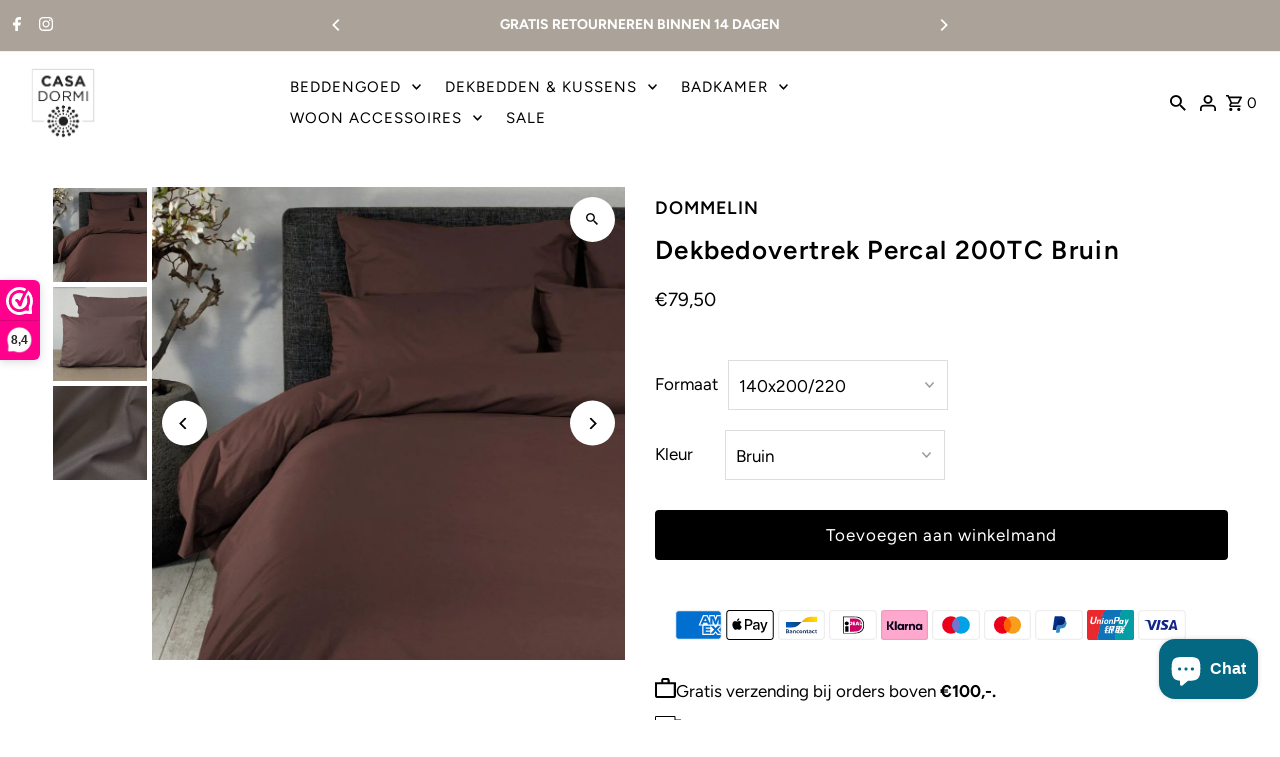

--- FILE ---
content_type: text/html; charset=utf-8
request_url: https://casadormi.nl/products/percal-200-bruin
body_size: 56246
content:
<!doctype html>
<html class="no-js" lang="nl">
  <head>
    <meta charset="utf-8">
    <meta name="viewport" content="width=device-width,initial-scale=1,minimum-scale=1">

    <!-- Establish early connection to external domains -->
    <link rel="preconnect" href="https://cdn.shopify.com" crossorigin>
    <link rel="preconnect" href="https://fonts.shopify.com" crossorigin>
    <link rel="preconnect" href="https://monorail-edge.shopifysvc.com">
    <link rel="preconnect" href="//ajax.googleapis.com" crossorigin><!-- Preload onDomain stylesheets and script libraries -->
    <link rel="preload" href="//casadormi.nl/cdn/shop/t/29/assets/stylesheet.css?v=71576923296086410751761557004" as="style">
    <link rel="preload" as="font" href="//casadormi.nl/cdn/fonts/figtree/figtree_n4.3c0838aba1701047e60be6a99a1b0a40ce9b8419.woff2" type="font/woff2" crossorigin>
    <link rel="preload" as="font" href="//casadormi.nl/cdn/fonts/figtree/figtree_n4.3c0838aba1701047e60be6a99a1b0a40ce9b8419.woff2" type="font/woff2" crossorigin>
    <link rel="preload" as="font" href="//casadormi.nl/cdn/fonts/figtree/figtree_n6.9d1ea52bb49a0a86cfd1b0383d00f83d3fcc14de.woff2" type="font/woff2" crossorigin>
    <link rel="preload" href="//casadormi.nl/cdn/shop/t/29/assets/eventemitter3.min.js?v=27939738353326123541761557005" as="script"><link rel="preload" href="//casadormi.nl/cdn/shop/t/29/assets/vendor-video.js?v=112486824910932804751761557002" as="script"><link rel="preload" href="//casadormi.nl/cdn/shop/t/29/assets/theme.js?v=28862522757372958681761810207" as="script">

    <link rel="shortcut icon" href="//casadormi.nl/cdn/shop/files/favicon2casa.png?crop=center&height=32&v=1638983364&width=32" type="image/png">
    <link rel="canonical" href="https://casadormi.nl/products/percal-200-bruin"><title>Dekbedovertrek percal 200tc bruin
 &ndash; CASA DORMI</title>
  <meta name="description" content="Luxe katoen percal dekbedovertrek bruin Dommelin dekbedovertrekken van top-kwaliteit vind je bij Casa Dormi. Gratis verzending, gratis retourneren en zeer snelle levering." />

  
<meta property="og:image" content="http://casadormi.nl/cdn/shop/products/dekbedovertrek_ks_pc_bruin-557_casa.jpg?v=1622557785&width=1024">
  <meta property="og:image:secure_url" content="https://casadormi.nl/cdn/shop/products/dekbedovertrek_ks_pc_bruin-557_casa.jpg?v=1622557785&width=1024">
  <meta property="og:image:width" content="999">
  <meta property="og:image:height" content="999">
<meta property="og:site_name" content="CASA DORMI">



  <meta name="twitter:card" content="summary">


  <meta name="twitter:site" content="@">



  <meta name="twitter:title" content="Dekbedovertrek Percal 200TC Bruin">
  <meta name="twitter:description" content="Bruin knisperend fris katoen percal dekbedovertrek met hoge draaddichtheid
Merk: DommelinMateriaal: 100% Katoen Percal, 200TCFeel: Crispy, stevig, verkoelend, zacht dekbedovertrekVolledig duurzaam en ">
  <meta name="twitter:image" content="https://casadormi.nl/cdn/shop/products/dekbedovertrek_ks_pc_bruin-557_casa.jpg?v=1622557785&width=1024">
  <meta name="twitter:image:width" content="480">
  <meta name="twitter:image:height" content="480">


  
  <script type="application/ld+json">
   {
     "@context": "https://schema.org",
     "@type": "Product",
     "id": "percal-200-bruin",
     "url": "//products/percal-200-bruin",
     "image": "//casadormi.nl/cdn/shop/products/dekbedovertrek_ks_pc_bruin-557_casa.jpg?v=1622557785&width=1024",
     "name": "Dekbedovertrek Percal 200TC Bruin",
     "brand": {
        "@type": "Brand",
        "name": "DOMMELIN"
      },
     "description": "Bruin knisperend fris katoen percal dekbedovertrek met hoge draaddichtheid
Merk: DommelinMateriaal: 100% Katoen Percal, 200TCFeel: Crispy, stevig, verkoelend, zacht dekbedovertrekVolledig duurzaam en ecologisch geproduceerdWarm in de winter, koel in de zomerInstopstrook: Doorlopende instopstrook (40cm)Inclusief: bijpassende kussenslopen 60x70cmKleur: Bruin-557


Custom made bedding: Bestelt u deze geweldige set? Dan wordt deze in  België, door het merk Dommelin, op ambachtelijke manier en met liefde en passie speciaal voor u gemaakt. Let er op dat de levertijd van dit overtrek maximaal 2/3 weken kan zijn. 

","sku": "40093908795549","offers": [
       
       {
         "@type": "Offer",
         "price": 79.5,
         "priceCurrency": "EUR",
         "availability" : "http://schema.org/InStock",
         "priceValidUntil": "2030-01-01",
         "url": "/products/percal-200-bruin"
       },
       
       {
         "@type": "Offer",
         "price": 89.5,
         "priceCurrency": "EUR",
         "availability" : "http://schema.org/InStock",
         "priceValidUntil": "2030-01-01",
         "url": "/products/percal-200-bruin"
       },
       
       {
         "@type": "Offer",
         "price": 139.5,
         "priceCurrency": "EUR",
         "availability" : "http://schema.org/InStock",
         "priceValidUntil": "2030-01-01",
         "url": "/products/percal-200-bruin"
       },
       
       {
         "@type": "Offer",
         "price": 149.5,
         "priceCurrency": "EUR",
         "availability" : "http://schema.org/InStock",
         "priceValidUntil": "2030-01-01",
         "url": "/products/percal-200-bruin"
       },
       
       {
         "@type": "Offer",
         "price": 159.5,
         "priceCurrency": "EUR",
         "availability" : "http://schema.org/InStock",
         "priceValidUntil": "2030-01-01",
         "url": "/products/percal-200-bruin"
       }
       
    ]
   }
  </script>


  <style data-shopify>
:root {
    --main-family: Figtree, sans-serif;
    --main-weight: 400;
    --main-style: normal;
    --nav-family: Figtree, sans-serif;
    --nav-weight: 400;
    --nav-style: normal;
    --heading-family: Figtree, sans-serif;
    --heading-weight: 600;
    --heading-style: normal;

    --announcement-size: 14px;
    --font-size: 17px;
    --h1-size: 26px;
    --h2-size: 22px;
    --h3-size: 18px;
    --h4-size: calc(var(--font-size) + 2px);
    --h5-size: calc(var(--font-size) + 1px);
    --nav-size: 15px;
    --border-weight: 3px;
    --top-bar-background: #aba399;
    --top-bar-color: #ffffff;
    --top-bar-border: #f0efed;
    --social-links: #ffffff;
    --header-background: #ffffff;
    --cart-links: #000000;
    --header-float-color: #ffffff;
    --background: #ffffff;
    --heading-color: #000000;
    --hero-color: #ffffff;
    --text-color: #000000;
    --sale-color: #e44949;
    --dotted-color: #dddddd;
    --button-color: #000000;
    --button-text: #ffffff;
    --button-hover: #000000;
    --button-text-hover: #ffffff;
    --secondary-button-color: #aba399;
    --secondary-button-text: #000000;
    --navigation: #000000;
    --nav-color: #ffffff;
    --nav-hover-color: #151515;
    --nav-hover-link-color: #ffffff;
    --nav-hover-transition-duration: 0.25s;
    --new-background: #ffffff;
    --new-text: #000000;
    --sale-background: #e44949;
    --sale-text: #ffffff;
    --soldout-background: #222222;
    --soldout-text: #ffffff;
    --footer-background: #aba399;
    --footer-color: #ffffff;
    --footer-border: #ffffff;
    --error-msg-dark: #e81000;
    --error-msg-light: #ffeae8;
    --success-msg-dark: #007f5f;
    --success-msg-light: #e5fff8;
    --free-shipping-bg: #aba399;
    --free-shipping-text: #fff;
    --error-color: #056883;
    --error-color-light: #8ce3fb;
    --keyboard-focus-color: #cccccc;
    --keyboard-focus-border-style: dotted;
    --keyboard-focus-border-weight: 1;
    --icon-border-color: #e6e6e6;
    --thumbnail-slider-outline-color: #666666;
    --price-unit-price-color: #999999;
    --select-arrow-bg: url(//casadormi.nl/cdn/shop/t/29/assets/select-arrow.png?v=112595941721225094991761557007);
    --product-info-align: left;
    --color-filter-size: 18px;
    --color-body-text: var(--text-color);
    --color-body: var(--background);
    --color-bg: var(--background);
    --disabled-text: #808080;
    --section-padding: 30px;
    --button-border-radius: 4px;

    --star-active: rgb(0, 0, 0);
    --star-inactive: rgb(204, 204, 204);

    --section-background: #ffffff;
    --section-overlay-color: 0, 0, 0;
    --section-overlay-opacity: 0;
    --section-button-size: 17px;

    --age-text-color: #262b2c;
    --age-bg-color: #faf4e8;

    --text-color-reset: #000000;


  }
  @media (max-width: 740px) {
    :root {
      --font-size: calc(17px - (17px * 0.15));
      --nav-size: calc(15px - (15px * 0.15));
      --h1-size: calc(26px - (26px * 0.15));
      --h2-size: calc(22px - (22px * 0.15));
      --h3-size: calc(18px - (18px * 0.15));
    }
  }
</style>


  <link rel="stylesheet" href="//casadormi.nl/cdn/shop/t/29/assets/stylesheet.css?v=71576923296086410751761557004" type="text/css">

  <style>
  @font-face {
  font-family: Figtree;
  font-weight: 400;
  font-style: normal;
  font-display: swap;
  src: url("//casadormi.nl/cdn/fonts/figtree/figtree_n4.3c0838aba1701047e60be6a99a1b0a40ce9b8419.woff2") format("woff2"),
       url("//casadormi.nl/cdn/fonts/figtree/figtree_n4.c0575d1db21fc3821f17fd6617d3dee552312137.woff") format("woff");
}

  @font-face {
  font-family: Figtree;
  font-weight: 400;
  font-style: normal;
  font-display: swap;
  src: url("//casadormi.nl/cdn/fonts/figtree/figtree_n4.3c0838aba1701047e60be6a99a1b0a40ce9b8419.woff2") format("woff2"),
       url("//casadormi.nl/cdn/fonts/figtree/figtree_n4.c0575d1db21fc3821f17fd6617d3dee552312137.woff") format("woff");
}

  @font-face {
  font-family: Figtree;
  font-weight: 600;
  font-style: normal;
  font-display: swap;
  src: url("//casadormi.nl/cdn/fonts/figtree/figtree_n6.9d1ea52bb49a0a86cfd1b0383d00f83d3fcc14de.woff2") format("woff2"),
       url("//casadormi.nl/cdn/fonts/figtree/figtree_n6.f0fcdea525a0e47b2ae4ab645832a8e8a96d31d3.woff") format("woff");
}

  @font-face {
  font-family: Figtree;
  font-weight: 700;
  font-style: normal;
  font-display: swap;
  src: url("//casadormi.nl/cdn/fonts/figtree/figtree_n7.2fd9bfe01586148e644724096c9d75e8c7a90e55.woff2") format("woff2"),
       url("//casadormi.nl/cdn/fonts/figtree/figtree_n7.ea05de92d862f9594794ab281c4c3a67501ef5fc.woff") format("woff");
}

  @font-face {
  font-family: Figtree;
  font-weight: 400;
  font-style: italic;
  font-display: swap;
  src: url("//casadormi.nl/cdn/fonts/figtree/figtree_i4.89f7a4275c064845c304a4cf8a4a586060656db2.woff2") format("woff2"),
       url("//casadormi.nl/cdn/fonts/figtree/figtree_i4.6f955aaaafc55a22ffc1f32ecf3756859a5ad3e2.woff") format("woff");
}

  @font-face {
  font-family: Figtree;
  font-weight: 700;
  font-style: italic;
  font-display: swap;
  src: url("//casadormi.nl/cdn/fonts/figtree/figtree_i7.06add7096a6f2ab742e09ec7e498115904eda1fe.woff2") format("woff2"),
       url("//casadormi.nl/cdn/fonts/figtree/figtree_i7.ee584b5fcaccdbb5518c0228158941f8df81b101.woff") format("woff");
}

  </style>

  <script>window.performance && window.performance.mark && window.performance.mark('shopify.content_for_header.start');</script><meta name="google-site-verification" content="dMebcwb0_fHKNj8PWQIxnb_Frvj3fBucfXGK_iJCR24">
<meta id="shopify-digital-wallet" name="shopify-digital-wallet" content="/41365700765/digital_wallets/dialog">
<meta name="shopify-checkout-api-token" content="6139c19cba38b7ce86a9b3c6cf1d29e3">
<meta id="in-context-paypal-metadata" data-shop-id="41365700765" data-venmo-supported="false" data-environment="production" data-locale="nl_NL" data-paypal-v4="true" data-currency="EUR">
<link rel="alternate" type="application/json+oembed" href="https://casadormi.nl/products/percal-200-bruin.oembed">
<script async="async" src="/checkouts/internal/preloads.js?locale=nl-NL"></script>
<script id="apple-pay-shop-capabilities" type="application/json">{"shopId":41365700765,"countryCode":"NL","currencyCode":"EUR","merchantCapabilities":["supports3DS"],"merchantId":"gid:\/\/shopify\/Shop\/41365700765","merchantName":"CASA DORMI","requiredBillingContactFields":["postalAddress","email"],"requiredShippingContactFields":["postalAddress","email"],"shippingType":"shipping","supportedNetworks":["visa","maestro","masterCard","amex"],"total":{"type":"pending","label":"CASA DORMI","amount":"1.00"},"shopifyPaymentsEnabled":true,"supportsSubscriptions":true}</script>
<script id="shopify-features" type="application/json">{"accessToken":"6139c19cba38b7ce86a9b3c6cf1d29e3","betas":["rich-media-storefront-analytics"],"domain":"casadormi.nl","predictiveSearch":true,"shopId":41365700765,"locale":"nl"}</script>
<script>var Shopify = Shopify || {};
Shopify.shop = "casa-dormi.myshopify.com";
Shopify.locale = "nl";
Shopify.currency = {"active":"EUR","rate":"1.0"};
Shopify.country = "NL";
Shopify.theme = {"name":"Casa Dormi - 2025 Vernieuwd","id":188017901909,"schema_name":"Fashionopolism","schema_version":"10.2.1","theme_store_id":141,"role":"main"};
Shopify.theme.handle = "null";
Shopify.theme.style = {"id":null,"handle":null};
Shopify.cdnHost = "casadormi.nl/cdn";
Shopify.routes = Shopify.routes || {};
Shopify.routes.root = "/";</script>
<script type="module">!function(o){(o.Shopify=o.Shopify||{}).modules=!0}(window);</script>
<script>!function(o){function n(){var o=[];function n(){o.push(Array.prototype.slice.apply(arguments))}return n.q=o,n}var t=o.Shopify=o.Shopify||{};t.loadFeatures=n(),t.autoloadFeatures=n()}(window);</script>
<script id="shop-js-analytics" type="application/json">{"pageType":"product"}</script>
<script defer="defer" async type="module" src="//casadormi.nl/cdn/shopifycloud/shop-js/modules/v2/client.init-shop-cart-sync_ExijwuKr.nl.esm.js"></script>
<script defer="defer" async type="module" src="//casadormi.nl/cdn/shopifycloud/shop-js/modules/v2/chunk.common_4Y0jTF7h.esm.js"></script>
<script type="module">
  await import("//casadormi.nl/cdn/shopifycloud/shop-js/modules/v2/client.init-shop-cart-sync_ExijwuKr.nl.esm.js");
await import("//casadormi.nl/cdn/shopifycloud/shop-js/modules/v2/chunk.common_4Y0jTF7h.esm.js");

  window.Shopify.SignInWithShop?.initShopCartSync?.({"fedCMEnabled":true,"windoidEnabled":true});

</script>
<script>(function() {
  var isLoaded = false;
  function asyncLoad() {
    if (isLoaded) return;
    isLoaded = true;
    var urls = ["https:\/\/www.webwinkelkeur.nl\/apps\/shopify\/script.php?shop=casa-dormi.myshopify.com","https:\/\/connector-app.dhlparcel.nl\/scripts\/shopify.js?shop=casa-dormi.myshopify.com"];
    for (var i = 0; i < urls.length; i++) {
      var s = document.createElement('script');
      s.type = 'text/javascript';
      s.async = true;
      s.src = urls[i];
      var x = document.getElementsByTagName('script')[0];
      x.parentNode.insertBefore(s, x);
    }
  };
  if(window.attachEvent) {
    window.attachEvent('onload', asyncLoad);
  } else {
    window.addEventListener('load', asyncLoad, false);
  }
})();</script>
<script id="__st">var __st={"a":41365700765,"offset":3600,"reqid":"3d50f5e7-42f9-483f-ae53-f093daa73e2c-1762925998","pageurl":"casadormi.nl\/products\/percal-200-bruin","u":"5a0000768292","p":"product","rtyp":"product","rid":6747457126557};</script>
<script>window.ShopifyPaypalV4VisibilityTracking = true;</script>
<script id="captcha-bootstrap">!function(){'use strict';const t='contact',e='account',n='new_comment',o=[[t,t],['blogs',n],['comments',n],[t,'customer']],c=[[e,'customer_login'],[e,'guest_login'],[e,'recover_customer_password'],[e,'create_customer']],r=t=>t.map((([t,e])=>`form[action*='/${t}']:not([data-nocaptcha='true']) input[name='form_type'][value='${e}']`)).join(','),a=t=>()=>t?[...document.querySelectorAll(t)].map((t=>t.form)):[];function s(){const t=[...o],e=r(t);return a(e)}const i='password',u='form_key',d=['recaptcha-v3-token','g-recaptcha-response','h-captcha-response',i],f=()=>{try{return window.sessionStorage}catch{return}},m='__shopify_v',_=t=>t.elements[u];function p(t,e,n=!1){try{const o=window.sessionStorage,c=JSON.parse(o.getItem(e)),{data:r}=function(t){const{data:e,action:n}=t;return t[m]||n?{data:e,action:n}:{data:t,action:n}}(c);for(const[e,n]of Object.entries(r))t.elements[e]&&(t.elements[e].value=n);n&&o.removeItem(e)}catch(o){console.error('form repopulation failed',{error:o})}}const l='form_type',E='cptcha';function T(t){t.dataset[E]=!0}const w=window,h=w.document,L='Shopify',v='ce_forms',y='captcha';let A=!1;((t,e)=>{const n=(g='f06e6c50-85a8-45c8-87d0-21a2b65856fe',I='https://cdn.shopify.com/shopifycloud/storefront-forms-hcaptcha/ce_storefront_forms_captcha_hcaptcha.v1.5.2.iife.js',D={infoText:'Beschermd door hCaptcha',privacyText:'Privacy',termsText:'Voorwaarden'},(t,e,n)=>{const o=w[L][v],c=o.bindForm;if(c)return c(t,g,e,D).then(n);var r;o.q.push([[t,g,e,D],n]),r=I,A||(h.body.append(Object.assign(h.createElement('script'),{id:'captcha-provider',async:!0,src:r})),A=!0)});var g,I,D;w[L]=w[L]||{},w[L][v]=w[L][v]||{},w[L][v].q=[],w[L][y]=w[L][y]||{},w[L][y].protect=function(t,e){n(t,void 0,e),T(t)},Object.freeze(w[L][y]),function(t,e,n,w,h,L){const[v,y,A,g]=function(t,e,n){const i=e?o:[],u=t?c:[],d=[...i,...u],f=r(d),m=r(i),_=r(d.filter((([t,e])=>n.includes(e))));return[a(f),a(m),a(_),s()]}(w,h,L),I=t=>{const e=t.target;return e instanceof HTMLFormElement?e:e&&e.form},D=t=>v().includes(t);t.addEventListener('submit',(t=>{const e=I(t);if(!e)return;const n=D(e)&&!e.dataset.hcaptchaBound&&!e.dataset.recaptchaBound,o=_(e),c=g().includes(e)&&(!o||!o.value);(n||c)&&t.preventDefault(),c&&!n&&(function(t){try{if(!f())return;!function(t){const e=f();if(!e)return;const n=_(t);if(!n)return;const o=n.value;o&&e.removeItem(o)}(t);const e=Array.from(Array(32),(()=>Math.random().toString(36)[2])).join('');!function(t,e){_(t)||t.append(Object.assign(document.createElement('input'),{type:'hidden',name:u})),t.elements[u].value=e}(t,e),function(t,e){const n=f();if(!n)return;const o=[...t.querySelectorAll(`input[type='${i}']`)].map((({name:t})=>t)),c=[...d,...o],r={};for(const[a,s]of new FormData(t).entries())c.includes(a)||(r[a]=s);n.setItem(e,JSON.stringify({[m]:1,action:t.action,data:r}))}(t,e)}catch(e){console.error('failed to persist form',e)}}(e),e.submit())}));const S=(t,e)=>{t&&!t.dataset[E]&&(n(t,e.some((e=>e===t))),T(t))};for(const o of['focusin','change'])t.addEventListener(o,(t=>{const e=I(t);D(e)&&S(e,y())}));const B=e.get('form_key'),M=e.get(l),P=B&&M;t.addEventListener('DOMContentLoaded',(()=>{const t=y();if(P)for(const e of t)e.elements[l].value===M&&p(e,B);[...new Set([...A(),...v().filter((t=>'true'===t.dataset.shopifyCaptcha))])].forEach((e=>S(e,t)))}))}(h,new URLSearchParams(w.location.search),n,t,e,['guest_login'])})(!0,!0)}();</script>
<script integrity="sha256-52AcMU7V7pcBOXWImdc/TAGTFKeNjmkeM1Pvks/DTgc=" data-source-attribution="shopify.loadfeatures" defer="defer" src="//casadormi.nl/cdn/shopifycloud/storefront/assets/storefront/load_feature-81c60534.js" crossorigin="anonymous"></script>
<script data-source-attribution="shopify.dynamic_checkout.dynamic.init">var Shopify=Shopify||{};Shopify.PaymentButton=Shopify.PaymentButton||{isStorefrontPortableWallets:!0,init:function(){window.Shopify.PaymentButton.init=function(){};var t=document.createElement("script");t.src="https://casadormi.nl/cdn/shopifycloud/portable-wallets/latest/portable-wallets.nl.js",t.type="module",document.head.appendChild(t)}};
</script>
<script data-source-attribution="shopify.dynamic_checkout.buyer_consent">
  function portableWalletsHideBuyerConsent(e){var t=document.getElementById("shopify-buyer-consent"),n=document.getElementById("shopify-subscription-policy-button");t&&n&&(t.classList.add("hidden"),t.setAttribute("aria-hidden","true"),n.removeEventListener("click",e))}function portableWalletsShowBuyerConsent(e){var t=document.getElementById("shopify-buyer-consent"),n=document.getElementById("shopify-subscription-policy-button");t&&n&&(t.classList.remove("hidden"),t.removeAttribute("aria-hidden"),n.addEventListener("click",e))}window.Shopify?.PaymentButton&&(window.Shopify.PaymentButton.hideBuyerConsent=portableWalletsHideBuyerConsent,window.Shopify.PaymentButton.showBuyerConsent=portableWalletsShowBuyerConsent);
</script>
<script data-source-attribution="shopify.dynamic_checkout.cart.bootstrap">document.addEventListener("DOMContentLoaded",(function(){function t(){return document.querySelector("shopify-accelerated-checkout-cart, shopify-accelerated-checkout")}if(t())Shopify.PaymentButton.init();else{new MutationObserver((function(e,n){t()&&(Shopify.PaymentButton.init(),n.disconnect())})).observe(document.body,{childList:!0,subtree:!0})}}));
</script>
<link id="shopify-accelerated-checkout-styles" rel="stylesheet" media="screen" href="https://casadormi.nl/cdn/shopifycloud/portable-wallets/latest/accelerated-checkout-backwards-compat.css" crossorigin="anonymous">
<style id="shopify-accelerated-checkout-cart">
        #shopify-buyer-consent {
  margin-top: 1em;
  display: inline-block;
  width: 100%;
}

#shopify-buyer-consent.hidden {
  display: none;
}

#shopify-subscription-policy-button {
  background: none;
  border: none;
  padding: 0;
  text-decoration: underline;
  font-size: inherit;
  cursor: pointer;
}

#shopify-subscription-policy-button::before {
  box-shadow: none;
}

      </style>

<script>window.performance && window.performance.mark && window.performance.mark('shopify.content_for_header.end');</script>

<!-- BEGIN app block: shopify://apps/supra-swatch-colors/blocks/app-embed/c4e8df4d-5258-4313-9a17-37a319e55c1a --><!-- </script> -->
<!--
Supra Swatch Colors app for Shopify: https://apps.shopify.com/swatch-colors-ultimator
Highly customizable swatches app that supports product groupings, variant colors & collection pages.
https://supra-swatch-colors.sktch.io/
-->

<script type="text/javascript" src="https://cdn.shopify.com/extensions/019a370f-4999-76b8-aa40-7acbeab40cf8/swatch-colors-ultimator-241/assets/supra-swatch-colors.js"></script>

<script type="text/javascript">
(()=>{
	const loadApp = () => {
		if(!window.SupraSwatchColors) {
			setTimeout(loadApp, 20);
			return;
		}
		window.SupraSwatchColors.setKey("c8dff656bf345e0e3ea0b9953226ff78");
		window.SupraSwatchColors.setSettings({
			baseUrl: "\/",
			shopLocale: {"shop_locale":{"locale":"nl","enabled":true,"primary":true,"published":true}},
			shopLocales: [{"shop_locale":{"locale":"nl","enabled":true,"primary":true,"published":true}}],
			...{"activeColor":"#333333","advanced":false,"aspectRatio":"1.0","collectionPageFields":"productGroups","defaultColor":"#E3E3E3","defaultSwatchColor":"#EEEEEE","defaultSwatchImage":"gid:\/\/shopify\/MediaImage\/49470742954325","defaultSwatchType":"image","disabledStyle":"strike","enableCollectionPages":true,"enableLabel":true,"enableLabelValue":true,"enableTooltip":true,"enableTranslations":true,"gapX":4,"gapY":8,"gridItemAspectRatio":"1.0","gridItemClickBehavior":"redirect","gridItemForceAtop":false,"gridItemGapX":2,"gridItemGapY":4,"gridItemHoverBehavior":"updateGridItem","gridItemJustify":"start","gridItemMarginAboveSwatches":0,"gridItemMarginBelowSwatches":0,"gridItemMaxSwatches":9,"gridItemSize":14,"gridItemSoldoutProducts":"disable","gridItemStyle":2,"gridItemTruncationText":"+$N$","gridItemTruncationTextAction":"showTruncated","gridItemZIndex":10,"hoverColor":"#333333","justify":"start","labelBold":false,"labelColor":"#000000","labelItalic":false,"labelSize":"1.0","labelTextAlign":"left","labelValueBold":true,"labelValueColor":"#555555","labelValueItalic":false,"labelValueSeparator":": ","labelValueSize":"0.9","marginAboveLabel":0,"marginAboveSwatches":5,"marginBelowSwatches":0,"pgKeepVariantSelection":true,"pgLabel":"Kleuren opties","pgLabelTranslations":{"en":"Color"},"pgSoldoutProducts":"disable","pgUseProductImage":true,"size":26,"style":1,"tooltipBold":true,"tooltipFontSize":"0.9","tooltipItalic":false,"tooltipLocation":"below","tooltipSize":"0.9","tooltipStyle":1,"vrColorFields":"color,colour,couleur,cor,colore,farbe,색,色,カラー,färg,farve,szín,barva,kleur","vrSoldoutVariants":"disable","vrUseVariantImage":true},
			
			defaultSwatchImage: "\/\/casadormi.nl\/cdn\/shop\/files\/swatchNotFound.png?crop=center\u0026height=26\u0026v=1740575582\u0026width=26"
		});
		window.SupraSwatchColors.loadColors([
			
		]);
		
	};
	loadApp();
})();
</script>


<!-- END app block --><!-- BEGIN app block: shopify://apps/klaviyo-email-marketing-sms/blocks/klaviyo-onsite-embed/2632fe16-c075-4321-a88b-50b567f42507 -->












  <script async src="https://static.klaviyo.com/onsite/js/YiiwVi/klaviyo.js?company_id=YiiwVi"></script>
  <script>!function(){if(!window.klaviyo){window._klOnsite=window._klOnsite||[];try{window.klaviyo=new Proxy({},{get:function(n,i){return"push"===i?function(){var n;(n=window._klOnsite).push.apply(n,arguments)}:function(){for(var n=arguments.length,o=new Array(n),w=0;w<n;w++)o[w]=arguments[w];var t="function"==typeof o[o.length-1]?o.pop():void 0,e=new Promise((function(n){window._klOnsite.push([i].concat(o,[function(i){t&&t(i),n(i)}]))}));return e}}})}catch(n){window.klaviyo=window.klaviyo||[],window.klaviyo.push=function(){var n;(n=window._klOnsite).push.apply(n,arguments)}}}}();</script>

  
    <script id="viewed_product">
      if (item == null) {
        var _learnq = _learnq || [];

        var MetafieldReviews = null
        var MetafieldYotpoRating = null
        var MetafieldYotpoCount = null
        var MetafieldLooxRating = null
        var MetafieldLooxCount = null
        var okendoProduct = null
        var okendoProductReviewCount = null
        var okendoProductReviewAverageValue = null
        try {
          // The following fields are used for Customer Hub recently viewed in order to add reviews.
          // This information is not part of __kla_viewed. Instead, it is part of __kla_viewed_reviewed_items
          MetafieldReviews = {};
          MetafieldYotpoRating = null
          MetafieldYotpoCount = null
          MetafieldLooxRating = null
          MetafieldLooxCount = null

          okendoProduct = null
          // If the okendo metafield is not legacy, it will error, which then requires the new json formatted data
          if (okendoProduct && 'error' in okendoProduct) {
            okendoProduct = null
          }
          okendoProductReviewCount = okendoProduct ? okendoProduct.reviewCount : null
          okendoProductReviewAverageValue = okendoProduct ? okendoProduct.reviewAverageValue : null
        } catch (error) {
          console.error('Error in Klaviyo onsite reviews tracking:', error);
        }

        var item = {
          Name: "Dekbedovertrek Percal 200TC Bruin",
          ProductID: 6747457126557,
          Categories: ["2-persoons dekbedovertrek","Alle Dekbedovertrekken","DEKBEDOVERTREK BRUIN","Katoen Percal Dekbedovertrekken","Luxe Hotelkwaliteit Beddengoed","Uni Overtrekken","Zomerbeddengoed"],
          ImageURL: "https://casadormi.nl/cdn/shop/products/dekbedovertrek_ks_pc_bruin-557_casa_grande.jpg?v=1622557785",
          URL: "https://casadormi.nl/products/percal-200-bruin",
          Brand: "DOMMELIN",
          Price: "€79,50",
          Value: "79,50",
          CompareAtPrice: "€0,00"
        };
        _learnq.push(['track', 'Viewed Product', item]);
        _learnq.push(['trackViewedItem', {
          Title: item.Name,
          ItemId: item.ProductID,
          Categories: item.Categories,
          ImageUrl: item.ImageURL,
          Url: item.URL,
          Metadata: {
            Brand: item.Brand,
            Price: item.Price,
            Value: item.Value,
            CompareAtPrice: item.CompareAtPrice
          },
          metafields:{
            reviews: MetafieldReviews,
            yotpo:{
              rating: MetafieldYotpoRating,
              count: MetafieldYotpoCount,
            },
            loox:{
              rating: MetafieldLooxRating,
              count: MetafieldLooxCount,
            },
            okendo: {
              rating: okendoProductReviewAverageValue,
              count: okendoProductReviewCount,
            }
          }
        }]);
      }
    </script>
  




  <script>
    window.klaviyoReviewsProductDesignMode = false
  </script>







<!-- END app block --><!-- BEGIN app block: shopify://apps/webwinkelkeur/blocks/sidebar/c3ac2bcb-63f1-40d3-9622-f307cd559ad3 -->
    <script>
        (function (n, r) {
            var e = document.createElement("script");
            e.async = !0, e.src = n + "/sidebar.js?id=" + r + "&c=" + c(10, r);
            var t = document.getElementsByTagName("script")[0];
            t.parentNode.insertBefore(e, t);

            function c(s, i) {
                var o = Date.now(), a = s * 6e4, _ = (Math.sin(i) || 0) * a;
                return Math.floor((o + _) / a)
            }
        })("https://dashboard.webwinkelkeur.nl", 1210659);
    </script>


<!-- END app block --><script src="https://cdn.shopify.com/extensions/7bc9bb47-adfa-4267-963e-cadee5096caf/inbox-1252/assets/inbox-chat-loader.js" type="text/javascript" defer="defer"></script>
<link href="https://cdn.shopify.com/extensions/019a370f-4999-76b8-aa40-7acbeab40cf8/swatch-colors-ultimator-241/assets/supra-swatch-colors.css" rel="stylesheet" type="text/css" media="all">
<link href="https://monorail-edge.shopifysvc.com" rel="dns-prefetch">
<script>(function(){if ("sendBeacon" in navigator && "performance" in window) {try {var session_token_from_headers = performance.getEntriesByType('navigation')[0].serverTiming.find(x => x.name == '_s').description;} catch {var session_token_from_headers = undefined;}var session_cookie_matches = document.cookie.match(/_shopify_s=([^;]*)/);var session_token_from_cookie = session_cookie_matches && session_cookie_matches.length === 2 ? session_cookie_matches[1] : "";var session_token = session_token_from_headers || session_token_from_cookie || "";function handle_abandonment_event(e) {var entries = performance.getEntries().filter(function(entry) {return /monorail-edge.shopifysvc.com/.test(entry.name);});if (!window.abandonment_tracked && entries.length === 0) {window.abandonment_tracked = true;var currentMs = Date.now();var navigation_start = performance.timing.navigationStart;var payload = {shop_id: 41365700765,url: window.location.href,navigation_start,duration: currentMs - navigation_start,session_token,page_type: "product"};window.navigator.sendBeacon("https://monorail-edge.shopifysvc.com/v1/produce", JSON.stringify({schema_id: "online_store_buyer_site_abandonment/1.1",payload: payload,metadata: {event_created_at_ms: currentMs,event_sent_at_ms: currentMs}}));}}window.addEventListener('pagehide', handle_abandonment_event);}}());</script>
<script id="web-pixels-manager-setup">(function e(e,d,r,n,o){if(void 0===o&&(o={}),!Boolean(null===(a=null===(i=window.Shopify)||void 0===i?void 0:i.analytics)||void 0===a?void 0:a.replayQueue)){var i,a;window.Shopify=window.Shopify||{};var t=window.Shopify;t.analytics=t.analytics||{};var s=t.analytics;s.replayQueue=[],s.publish=function(e,d,r){return s.replayQueue.push([e,d,r]),!0};try{self.performance.mark("wpm:start")}catch(e){}var l=function(){var e={modern:/Edge?\/(1{2}[4-9]|1[2-9]\d|[2-9]\d{2}|\d{4,})\.\d+(\.\d+|)|Firefox\/(1{2}[4-9]|1[2-9]\d|[2-9]\d{2}|\d{4,})\.\d+(\.\d+|)|Chrom(ium|e)\/(9{2}|\d{3,})\.\d+(\.\d+|)|(Maci|X1{2}).+ Version\/(15\.\d+|(1[6-9]|[2-9]\d|\d{3,})\.\d+)([,.]\d+|)( \(\w+\)|)( Mobile\/\w+|) Safari\/|Chrome.+OPR\/(9{2}|\d{3,})\.\d+\.\d+|(CPU[ +]OS|iPhone[ +]OS|CPU[ +]iPhone|CPU IPhone OS|CPU iPad OS)[ +]+(15[._]\d+|(1[6-9]|[2-9]\d|\d{3,})[._]\d+)([._]\d+|)|Android:?[ /-](13[3-9]|1[4-9]\d|[2-9]\d{2}|\d{4,})(\.\d+|)(\.\d+|)|Android.+Firefox\/(13[5-9]|1[4-9]\d|[2-9]\d{2}|\d{4,})\.\d+(\.\d+|)|Android.+Chrom(ium|e)\/(13[3-9]|1[4-9]\d|[2-9]\d{2}|\d{4,})\.\d+(\.\d+|)|SamsungBrowser\/([2-9]\d|\d{3,})\.\d+/,legacy:/Edge?\/(1[6-9]|[2-9]\d|\d{3,})\.\d+(\.\d+|)|Firefox\/(5[4-9]|[6-9]\d|\d{3,})\.\d+(\.\d+|)|Chrom(ium|e)\/(5[1-9]|[6-9]\d|\d{3,})\.\d+(\.\d+|)([\d.]+$|.*Safari\/(?![\d.]+ Edge\/[\d.]+$))|(Maci|X1{2}).+ Version\/(10\.\d+|(1[1-9]|[2-9]\d|\d{3,})\.\d+)([,.]\d+|)( \(\w+\)|)( Mobile\/\w+|) Safari\/|Chrome.+OPR\/(3[89]|[4-9]\d|\d{3,})\.\d+\.\d+|(CPU[ +]OS|iPhone[ +]OS|CPU[ +]iPhone|CPU IPhone OS|CPU iPad OS)[ +]+(10[._]\d+|(1[1-9]|[2-9]\d|\d{3,})[._]\d+)([._]\d+|)|Android:?[ /-](13[3-9]|1[4-9]\d|[2-9]\d{2}|\d{4,})(\.\d+|)(\.\d+|)|Mobile Safari.+OPR\/([89]\d|\d{3,})\.\d+\.\d+|Android.+Firefox\/(13[5-9]|1[4-9]\d|[2-9]\d{2}|\d{4,})\.\d+(\.\d+|)|Android.+Chrom(ium|e)\/(13[3-9]|1[4-9]\d|[2-9]\d{2}|\d{4,})\.\d+(\.\d+|)|Android.+(UC? ?Browser|UCWEB|U3)[ /]?(15\.([5-9]|\d{2,})|(1[6-9]|[2-9]\d|\d{3,})\.\d+)\.\d+|SamsungBrowser\/(5\.\d+|([6-9]|\d{2,})\.\d+)|Android.+MQ{2}Browser\/(14(\.(9|\d{2,})|)|(1[5-9]|[2-9]\d|\d{3,})(\.\d+|))(\.\d+|)|K[Aa][Ii]OS\/(3\.\d+|([4-9]|\d{2,})\.\d+)(\.\d+|)/},d=e.modern,r=e.legacy,n=navigator.userAgent;return n.match(d)?"modern":n.match(r)?"legacy":"unknown"}(),u="modern"===l?"modern":"legacy",c=(null!=n?n:{modern:"",legacy:""})[u],f=function(e){return[e.baseUrl,"/wpm","/b",e.hashVersion,"modern"===e.buildTarget?"m":"l",".js"].join("")}({baseUrl:d,hashVersion:r,buildTarget:u}),m=function(e){var d=e.version,r=e.bundleTarget,n=e.surface,o=e.pageUrl,i=e.monorailEndpoint;return{emit:function(e){var a=e.status,t=e.errorMsg,s=(new Date).getTime(),l=JSON.stringify({metadata:{event_sent_at_ms:s},events:[{schema_id:"web_pixels_manager_load/3.1",payload:{version:d,bundle_target:r,page_url:o,status:a,surface:n,error_msg:t},metadata:{event_created_at_ms:s}}]});if(!i)return console&&console.warn&&console.warn("[Web Pixels Manager] No Monorail endpoint provided, skipping logging."),!1;try{return self.navigator.sendBeacon.bind(self.navigator)(i,l)}catch(e){}var u=new XMLHttpRequest;try{return u.open("POST",i,!0),u.setRequestHeader("Content-Type","text/plain"),u.send(l),!0}catch(e){return console&&console.warn&&console.warn("[Web Pixels Manager] Got an unhandled error while logging to Monorail."),!1}}}}({version:r,bundleTarget:l,surface:e.surface,pageUrl:self.location.href,monorailEndpoint:e.monorailEndpoint});try{o.browserTarget=l,function(e){var d=e.src,r=e.async,n=void 0===r||r,o=e.onload,i=e.onerror,a=e.sri,t=e.scriptDataAttributes,s=void 0===t?{}:t,l=document.createElement("script"),u=document.querySelector("head"),c=document.querySelector("body");if(l.async=n,l.src=d,a&&(l.integrity=a,l.crossOrigin="anonymous"),s)for(var f in s)if(Object.prototype.hasOwnProperty.call(s,f))try{l.dataset[f]=s[f]}catch(e){}if(o&&l.addEventListener("load",o),i&&l.addEventListener("error",i),u)u.appendChild(l);else{if(!c)throw new Error("Did not find a head or body element to append the script");c.appendChild(l)}}({src:f,async:!0,onload:function(){if(!function(){var e,d;return Boolean(null===(d=null===(e=window.Shopify)||void 0===e?void 0:e.analytics)||void 0===d?void 0:d.initialized)}()){var d=window.webPixelsManager.init(e)||void 0;if(d){var r=window.Shopify.analytics;r.replayQueue.forEach((function(e){var r=e[0],n=e[1],o=e[2];d.publishCustomEvent(r,n,o)})),r.replayQueue=[],r.publish=d.publishCustomEvent,r.visitor=d.visitor,r.initialized=!0}}},onerror:function(){return m.emit({status:"failed",errorMsg:"".concat(f," has failed to load")})},sri:function(e){var d=/^sha384-[A-Za-z0-9+/=]+$/;return"string"==typeof e&&d.test(e)}(c)?c:"",scriptDataAttributes:o}),m.emit({status:"loading"})}catch(e){m.emit({status:"failed",errorMsg:(null==e?void 0:e.message)||"Unknown error"})}}})({shopId: 41365700765,storefrontBaseUrl: "https://casadormi.nl",extensionsBaseUrl: "https://extensions.shopifycdn.com/cdn/shopifycloud/web-pixels-manager",monorailEndpoint: "https://monorail-edge.shopifysvc.com/unstable/produce_batch",surface: "storefront-renderer",enabledBetaFlags: ["2dca8a86"],webPixelsConfigList: [{"id":"3134456149","configuration":"{\"pixel_id\":\"3073242262712640\",\"pixel_type\":\"facebook_pixel\"}","eventPayloadVersion":"v1","runtimeContext":"OPEN","scriptVersion":"ca16bc87fe92b6042fbaa3acc2fbdaa6","type":"APP","apiClientId":2329312,"privacyPurposes":["ANALYTICS","MARKETING","SALE_OF_DATA"],"dataSharingAdjustments":{"protectedCustomerApprovalScopes":["read_customer_address","read_customer_email","read_customer_name","read_customer_personal_data","read_customer_phone"]}},{"id":"2631500117","configuration":"{\"account_ID\":\"121711\",\"google_analytics_tracking_tag\":\"1\",\"measurement_id\":\"2\",\"api_secret\":\"3\",\"shop_settings\":\"{\\\"custom_pixel_script\\\":\\\"https:\\\\\\\/\\\\\\\/storage.googleapis.com\\\\\\\/gsf-scripts\\\\\\\/custom-pixels\\\\\\\/casa-dormi.js\\\"}\"}","eventPayloadVersion":"v1","runtimeContext":"LAX","scriptVersion":"c6b888297782ed4a1cba19cda43d6625","type":"APP","apiClientId":1558137,"privacyPurposes":[],"dataSharingAdjustments":{"protectedCustomerApprovalScopes":["read_customer_address","read_customer_email","read_customer_name","read_customer_personal_data","read_customer_phone"]}},{"id":"1118994773","configuration":"{\"config\":\"{\\\"pixel_id\\\":\\\"GT-KDQJSQT\\\",\\\"target_country\\\":\\\"NL\\\",\\\"gtag_events\\\":[{\\\"type\\\":\\\"purchase\\\",\\\"action_label\\\":\\\"MC-GH6FBMXFNP\\\"},{\\\"type\\\":\\\"page_view\\\",\\\"action_label\\\":\\\"MC-GH6FBMXFNP\\\"},{\\\"type\\\":\\\"view_item\\\",\\\"action_label\\\":\\\"MC-GH6FBMXFNP\\\"}],\\\"enable_monitoring_mode\\\":false}\"}","eventPayloadVersion":"v1","runtimeContext":"OPEN","scriptVersion":"b2a88bafab3e21179ed38636efcd8a93","type":"APP","apiClientId":1780363,"privacyPurposes":[],"dataSharingAdjustments":{"protectedCustomerApprovalScopes":["read_customer_address","read_customer_email","read_customer_name","read_customer_personal_data","read_customer_phone"]}},{"id":"181010773","eventPayloadVersion":"v1","runtimeContext":"LAX","scriptVersion":"1","type":"CUSTOM","privacyPurposes":["ANALYTICS"],"name":"Google Analytics tag (migrated)"},{"id":"shopify-app-pixel","configuration":"{}","eventPayloadVersion":"v1","runtimeContext":"STRICT","scriptVersion":"0450","apiClientId":"shopify-pixel","type":"APP","privacyPurposes":["ANALYTICS","MARKETING"]},{"id":"shopify-custom-pixel","eventPayloadVersion":"v1","runtimeContext":"LAX","scriptVersion":"0450","apiClientId":"shopify-pixel","type":"CUSTOM","privacyPurposes":["ANALYTICS","MARKETING"]}],isMerchantRequest: false,initData: {"shop":{"name":"CASA DORMI","paymentSettings":{"currencyCode":"EUR"},"myshopifyDomain":"casa-dormi.myshopify.com","countryCode":"NL","storefrontUrl":"https:\/\/casadormi.nl"},"customer":null,"cart":null,"checkout":null,"productVariants":[{"price":{"amount":79.5,"currencyCode":"EUR"},"product":{"title":"Dekbedovertrek Percal 200TC Bruin","vendor":"DOMMELIN","id":"6747457126557","untranslatedTitle":"Dekbedovertrek Percal 200TC Bruin","url":"\/products\/percal-200-bruin","type":"Dekbedovertrek"},"id":"40093908795549","image":{"src":"\/\/casadormi.nl\/cdn\/shop\/products\/dekbedovertrek_ks_pc_bruin-557_casa.jpg?v=1622557785"},"sku":"","title":"140x200\/220 \/ Bruin","untranslatedTitle":"140x200\/220 \/ Bruin"},{"price":{"amount":89.5,"currencyCode":"EUR"},"product":{"title":"Dekbedovertrek Percal 200TC Bruin","vendor":"DOMMELIN","id":"6747457126557","untranslatedTitle":"Dekbedovertrek Percal 200TC Bruin","url":"\/products\/percal-200-bruin","type":"Dekbedovertrek"},"id":"40093908828317","image":{"src":"\/\/casadormi.nl\/cdn\/shop\/products\/dekbedovertrek_ks_pc_bruin-557_casa.jpg?v=1622557785"},"sku":"","title":"160x200\/220 \/ Bruin","untranslatedTitle":"160x200\/220 \/ Bruin"},{"price":{"amount":139.5,"currencyCode":"EUR"},"product":{"title":"Dekbedovertrek Percal 200TC Bruin","vendor":"DOMMELIN","id":"6747457126557","untranslatedTitle":"Dekbedovertrek Percal 200TC Bruin","url":"\/products\/percal-200-bruin","type":"Dekbedovertrek"},"id":"40093908861085","image":{"src":"\/\/casadormi.nl\/cdn\/shop\/products\/dekbedovertrek_ks_pc_bruin-557_casa.jpg?v=1622557785"},"sku":"","title":"200x200\/220 \/ Bruin","untranslatedTitle":"200x200\/220 \/ Bruin"},{"price":{"amount":149.5,"currencyCode":"EUR"},"product":{"title":"Dekbedovertrek Percal 200TC Bruin","vendor":"DOMMELIN","id":"6747457126557","untranslatedTitle":"Dekbedovertrek Percal 200TC Bruin","url":"\/products\/percal-200-bruin","type":"Dekbedovertrek"},"id":"40093908893853","image":{"src":"\/\/casadormi.nl\/cdn\/shop\/products\/dekbedovertrek_ks_pc_bruin-557_casa.jpg?v=1622557785"},"sku":"","title":"240x200\/220 \/ Bruin","untranslatedTitle":"240x200\/220 \/ Bruin"},{"price":{"amount":159.5,"currencyCode":"EUR"},"product":{"title":"Dekbedovertrek Percal 200TC Bruin","vendor":"DOMMELIN","id":"6747457126557","untranslatedTitle":"Dekbedovertrek Percal 200TC Bruin","url":"\/products\/percal-200-bruin","type":"Dekbedovertrek"},"id":"40093908959389","image":{"src":"\/\/casadormi.nl\/cdn\/shop\/products\/dekbedovertrek_ks_pc_bruin-557_casa.jpg?v=1622557785"},"sku":"","title":"260x220\/240 \/ Bruin","untranslatedTitle":"260x220\/240 \/ Bruin"}],"purchasingCompany":null},},"https://casadormi.nl/cdn","ae1676cfwd2530674p4253c800m34e853cb",{"modern":"","legacy":""},{"shopId":"41365700765","storefrontBaseUrl":"https:\/\/casadormi.nl","extensionBaseUrl":"https:\/\/extensions.shopifycdn.com\/cdn\/shopifycloud\/web-pixels-manager","surface":"storefront-renderer","enabledBetaFlags":"[\"2dca8a86\"]","isMerchantRequest":"false","hashVersion":"ae1676cfwd2530674p4253c800m34e853cb","publish":"custom","events":"[[\"page_viewed\",{}],[\"product_viewed\",{\"productVariant\":{\"price\":{\"amount\":79.5,\"currencyCode\":\"EUR\"},\"product\":{\"title\":\"Dekbedovertrek Percal 200TC Bruin\",\"vendor\":\"DOMMELIN\",\"id\":\"6747457126557\",\"untranslatedTitle\":\"Dekbedovertrek Percal 200TC Bruin\",\"url\":\"\/products\/percal-200-bruin\",\"type\":\"Dekbedovertrek\"},\"id\":\"40093908795549\",\"image\":{\"src\":\"\/\/casadormi.nl\/cdn\/shop\/products\/dekbedovertrek_ks_pc_bruin-557_casa.jpg?v=1622557785\"},\"sku\":\"\",\"title\":\"140x200\/220 \/ Bruin\",\"untranslatedTitle\":\"140x200\/220 \/ Bruin\"}}]]"});</script><script>
  window.ShopifyAnalytics = window.ShopifyAnalytics || {};
  window.ShopifyAnalytics.meta = window.ShopifyAnalytics.meta || {};
  window.ShopifyAnalytics.meta.currency = 'EUR';
  var meta = {"product":{"id":6747457126557,"gid":"gid:\/\/shopify\/Product\/6747457126557","vendor":"DOMMELIN","type":"Dekbedovertrek","variants":[{"id":40093908795549,"price":7950,"name":"Dekbedovertrek Percal 200TC Bruin - 140x200\/220 \/ Bruin","public_title":"140x200\/220 \/ Bruin","sku":""},{"id":40093908828317,"price":8950,"name":"Dekbedovertrek Percal 200TC Bruin - 160x200\/220 \/ Bruin","public_title":"160x200\/220 \/ Bruin","sku":""},{"id":40093908861085,"price":13950,"name":"Dekbedovertrek Percal 200TC Bruin - 200x200\/220 \/ Bruin","public_title":"200x200\/220 \/ Bruin","sku":""},{"id":40093908893853,"price":14950,"name":"Dekbedovertrek Percal 200TC Bruin - 240x200\/220 \/ Bruin","public_title":"240x200\/220 \/ Bruin","sku":""},{"id":40093908959389,"price":15950,"name":"Dekbedovertrek Percal 200TC Bruin - 260x220\/240 \/ Bruin","public_title":"260x220\/240 \/ Bruin","sku":""}],"remote":false},"page":{"pageType":"product","resourceType":"product","resourceId":6747457126557}};
  for (var attr in meta) {
    window.ShopifyAnalytics.meta[attr] = meta[attr];
  }
</script>
<script class="analytics">
  (function () {
    var customDocumentWrite = function(content) {
      var jquery = null;

      if (window.jQuery) {
        jquery = window.jQuery;
      } else if (window.Checkout && window.Checkout.$) {
        jquery = window.Checkout.$;
      }

      if (jquery) {
        jquery('body').append(content);
      }
    };

    var hasLoggedConversion = function(token) {
      if (token) {
        return document.cookie.indexOf('loggedConversion=' + token) !== -1;
      }
      return false;
    }

    var setCookieIfConversion = function(token) {
      if (token) {
        var twoMonthsFromNow = new Date(Date.now());
        twoMonthsFromNow.setMonth(twoMonthsFromNow.getMonth() + 2);

        document.cookie = 'loggedConversion=' + token + '; expires=' + twoMonthsFromNow;
      }
    }

    var trekkie = window.ShopifyAnalytics.lib = window.trekkie = window.trekkie || [];
    if (trekkie.integrations) {
      return;
    }
    trekkie.methods = [
      'identify',
      'page',
      'ready',
      'track',
      'trackForm',
      'trackLink'
    ];
    trekkie.factory = function(method) {
      return function() {
        var args = Array.prototype.slice.call(arguments);
        args.unshift(method);
        trekkie.push(args);
        return trekkie;
      };
    };
    for (var i = 0; i < trekkie.methods.length; i++) {
      var key = trekkie.methods[i];
      trekkie[key] = trekkie.factory(key);
    }
    trekkie.load = function(config) {
      trekkie.config = config || {};
      trekkie.config.initialDocumentCookie = document.cookie;
      var first = document.getElementsByTagName('script')[0];
      var script = document.createElement('script');
      script.type = 'text/javascript';
      script.onerror = function(e) {
        var scriptFallback = document.createElement('script');
        scriptFallback.type = 'text/javascript';
        scriptFallback.onerror = function(error) {
                var Monorail = {
      produce: function produce(monorailDomain, schemaId, payload) {
        var currentMs = new Date().getTime();
        var event = {
          schema_id: schemaId,
          payload: payload,
          metadata: {
            event_created_at_ms: currentMs,
            event_sent_at_ms: currentMs
          }
        };
        return Monorail.sendRequest("https://" + monorailDomain + "/v1/produce", JSON.stringify(event));
      },
      sendRequest: function sendRequest(endpointUrl, payload) {
        // Try the sendBeacon API
        if (window && window.navigator && typeof window.navigator.sendBeacon === 'function' && typeof window.Blob === 'function' && !Monorail.isIos12()) {
          var blobData = new window.Blob([payload], {
            type: 'text/plain'
          });

          if (window.navigator.sendBeacon(endpointUrl, blobData)) {
            return true;
          } // sendBeacon was not successful

        } // XHR beacon

        var xhr = new XMLHttpRequest();

        try {
          xhr.open('POST', endpointUrl);
          xhr.setRequestHeader('Content-Type', 'text/plain');
          xhr.send(payload);
        } catch (e) {
          console.log(e);
        }

        return false;
      },
      isIos12: function isIos12() {
        return window.navigator.userAgent.lastIndexOf('iPhone; CPU iPhone OS 12_') !== -1 || window.navigator.userAgent.lastIndexOf('iPad; CPU OS 12_') !== -1;
      }
    };
    Monorail.produce('monorail-edge.shopifysvc.com',
      'trekkie_storefront_load_errors/1.1',
      {shop_id: 41365700765,
      theme_id: 188017901909,
      app_name: "storefront",
      context_url: window.location.href,
      source_url: "//casadormi.nl/cdn/s/trekkie.storefront.308893168db1679b4a9f8a086857af995740364f.min.js"});

        };
        scriptFallback.async = true;
        scriptFallback.src = '//casadormi.nl/cdn/s/trekkie.storefront.308893168db1679b4a9f8a086857af995740364f.min.js';
        first.parentNode.insertBefore(scriptFallback, first);
      };
      script.async = true;
      script.src = '//casadormi.nl/cdn/s/trekkie.storefront.308893168db1679b4a9f8a086857af995740364f.min.js';
      first.parentNode.insertBefore(script, first);
    };
    trekkie.load(
      {"Trekkie":{"appName":"storefront","development":false,"defaultAttributes":{"shopId":41365700765,"isMerchantRequest":null,"themeId":188017901909,"themeCityHash":"15942793951116056215","contentLanguage":"nl","currency":"EUR","eventMetadataId":"60541f65-f0b0-459d-a7bd-123271705ff9"},"isServerSideCookieWritingEnabled":true,"monorailRegion":"shop_domain","enabledBetaFlags":["f0df213a"]},"Session Attribution":{},"S2S":{"facebookCapiEnabled":true,"source":"trekkie-storefront-renderer","apiClientId":580111}}
    );

    var loaded = false;
    trekkie.ready(function() {
      if (loaded) return;
      loaded = true;

      window.ShopifyAnalytics.lib = window.trekkie;

      var originalDocumentWrite = document.write;
      document.write = customDocumentWrite;
      try { window.ShopifyAnalytics.merchantGoogleAnalytics.call(this); } catch(error) {};
      document.write = originalDocumentWrite;

      window.ShopifyAnalytics.lib.page(null,{"pageType":"product","resourceType":"product","resourceId":6747457126557,"shopifyEmitted":true});

      var match = window.location.pathname.match(/checkouts\/(.+)\/(thank_you|post_purchase)/)
      var token = match? match[1]: undefined;
      if (!hasLoggedConversion(token)) {
        setCookieIfConversion(token);
        window.ShopifyAnalytics.lib.track("Viewed Product",{"currency":"EUR","variantId":40093908795549,"productId":6747457126557,"productGid":"gid:\/\/shopify\/Product\/6747457126557","name":"Dekbedovertrek Percal 200TC Bruin - 140x200\/220 \/ Bruin","price":"79.50","sku":"","brand":"DOMMELIN","variant":"140x200\/220 \/ Bruin","category":"Dekbedovertrek","nonInteraction":true,"remote":false},undefined,undefined,{"shopifyEmitted":true});
      window.ShopifyAnalytics.lib.track("monorail:\/\/trekkie_storefront_viewed_product\/1.1",{"currency":"EUR","variantId":40093908795549,"productId":6747457126557,"productGid":"gid:\/\/shopify\/Product\/6747457126557","name":"Dekbedovertrek Percal 200TC Bruin - 140x200\/220 \/ Bruin","price":"79.50","sku":"","brand":"DOMMELIN","variant":"140x200\/220 \/ Bruin","category":"Dekbedovertrek","nonInteraction":true,"remote":false,"referer":"https:\/\/casadormi.nl\/products\/percal-200-bruin"});
      }
    });


        var eventsListenerScript = document.createElement('script');
        eventsListenerScript.async = true;
        eventsListenerScript.src = "//casadormi.nl/cdn/shopifycloud/storefront/assets/shop_events_listener-3da45d37.js";
        document.getElementsByTagName('head')[0].appendChild(eventsListenerScript);

})();</script>
  <script>
  if (!window.ga || (window.ga && typeof window.ga !== 'function')) {
    window.ga = function ga() {
      (window.ga.q = window.ga.q || []).push(arguments);
      if (window.Shopify && window.Shopify.analytics && typeof window.Shopify.analytics.publish === 'function') {
        window.Shopify.analytics.publish("ga_stub_called", {}, {sendTo: "google_osp_migration"});
      }
      console.error("Shopify's Google Analytics stub called with:", Array.from(arguments), "\nSee https://help.shopify.com/manual/promoting-marketing/pixels/pixel-migration#google for more information.");
    };
    if (window.Shopify && window.Shopify.analytics && typeof window.Shopify.analytics.publish === 'function') {
      window.Shopify.analytics.publish("ga_stub_initialized", {}, {sendTo: "google_osp_migration"});
    }
  }
</script>
<script
  defer
  src="https://casadormi.nl/cdn/shopifycloud/perf-kit/shopify-perf-kit-2.1.2.min.js"
  data-application="storefront-renderer"
  data-shop-id="41365700765"
  data-render-region="gcp-us-east1"
  data-page-type="product"
  data-theme-instance-id="188017901909"
  data-theme-name="Fashionopolism"
  data-theme-version="10.2.1"
  data-monorail-region="shop_domain"
  data-resource-timing-sampling-rate="10"
  data-shs="true"
  data-shs-beacon="true"
  data-shs-export-with-fetch="true"
  data-shs-logs-sample-rate="1"
></script>
</head>
<body class="gridlock template-product product theme-features__product-variants--dropdowns theme-features__section-title-border--none theme-features__details-align--left theme-features__image-hover-transition--true theme-features__ghost-buttons--false js-slideout-toggle-wrapper js-modal-toggle-wrapper" data-quick-add-enabled="true">
  <a class="skip-link button visually-hidden" href="#MainContent">Content overslaan</a>
  
  <div class="js-slideout-overlay site-overlay"></div>
  <div class="js-modal-overlay site-overlay"></div>


  <aside popover="auto" class="slideout slideout__drawer-left" data-wau-slideout="mobile-navigation" id="slideout-mobile-navigation">
    <div id="shopify-section-mobile-navigation" class="shopify-section">

<nav class="mobile-menu" role="navigation" data-section-id="mobile-navigation" data-section-type="mobile-navigation">
  <div class="slideout__trigger--close">
    <button
      class="slideout__trigger-mobile-menu js-slideout-close"
      data-slideout-direction="left"
      aria-label="Close navigation"
      tabindex="0"
      type="button"
      name="button"
      popovertarget="slideout-mobile-navigation"
      popovertargetaction="hide"
    >
      <div class="icn-close"></div>
    </button>
  </div>
  
    
        <div class="mobile-menu__block mobile-menu__search" ><predictive-search
              data-routes="/search/suggest"
              data-input-selector='input[name="q"]'
              data-results-selector="#predictive-search"
            ><form action="/search" method="get">
            <label class="visuallyhidden" for="q">Zoeken</label>
            <input
              type="text"
              name="q"
              id="q"
              placeholder="Zoeken"
              value=""role="combobox"
                aria-expanded="false"
                aria-owns="predictive-search-results-list"
                aria-controls="predictive-search-results-list"
                aria-haspopup="listbox"
                aria-autocomplete="list"
                autocorrect="off"
                autocomplete="off"
                autocapitalize="off"
                spellcheck="false">
            <input name="options[prefix]" type="hidden" value="last">

            
              <input type="hidden" name="type" value="product">
            
<div id="predictive-search" class="predictive-search" tabindex="-1"></div></form></predictive-search></div>
          
  
    

  
    
          <div class="mobile-menu__block mobile-menu__cart-status" >
            <a class="mobile-menu__cart-icon" href="/cart">
              <span class="vib-center">Winkelmand</span>
              <span class="mobile-menu__cart-count js-cart-count vib-center">0</span>

            
              

  
    <svg class="fash--apollo-cart mobile-menu__cart-icon--icon vib-center" height="14px" version="1.1" xmlns="http://www.w3.org/2000/svg" xmlns:xlink="http://www.w3.org/1999/xlink" x="0px" y="0px"
    viewBox="0 0 20 20" xml:space="preserve">
      <g class="hover-fill" fill="#000000">
        <path d="M14.6,11c0.8,0,1.4-0.4,1.7-1l3.6-6.5C20.2,2.8,19.8,2,19,2H4.2L3.3,0H0v2h2l3.6,7.6L4.2,12
        c-0.7,1.3,0.2,3,1.8,3h12v-2H6l1.1-2H14.6z M5.2,4h12.1l-2.8,5h-7L5.2,4z"/>
        <path d="M6,16c-1.1,0-2,0.9-2,2s0.9,2,2,2s2-0.9,2-2S7.1,16,6,16z"/>
        <path d="M16,16c-1.1,0-2,0.9-2,2s0.9,2,2,2s2-0.9,2-2S17.1,16,16,16z"/>
      </g>
      <style>.mobile-menu__cart-icon .fash--apollo-cart:hover .hover-fill { fill: #000000;}</style>
    </svg>
  






            
          </a>
        </div>
    
  
    
          
          <wau-accordion>
            
              
                
                
                  <details class="details" >
                    <summary class="details__summary">
                      <a class="details__link" href="/collections/all">BEDDENGOED</a>
                      <div class="details__icon">
                      

  
    <svg class="fash--apollo-down-carrot details__svg vib-center" height="6px" version="1.1" xmlns="http://www.w3.org/2000/svg" xmlns:xlink="http://www.w3.org/1999/xlink" x="0px" y="0px"
    	 viewBox="0 0 20 13.3" xml:space="preserve">
      <g class="hover-fill" fill="#000000">
        <polygon points="17.7,0 10,8.3 2.3,0 0,2.5 10,13.3 20,2.5 "/>
      </g>
      <style> .fash--apollo-down-carrot:hover .hover-fill { fill: #000000;}</style>
    </svg>
  






                      </div>
                    </summary>
                    <div class="details__content">
                    
                      
                      
                      <wau-accordion>
                        <details class="details" >
                          <summary class="details__summary">
                            <a class="details__link" href="/collections/dekbedovertrek">Shop op Categorie</a>
                            <div class="details__icon">
                            

  
    <svg class="fash--apollo-down-carrot details__svg vib-center" height="6px" version="1.1" xmlns="http://www.w3.org/2000/svg" xmlns:xlink="http://www.w3.org/1999/xlink" x="0px" y="0px"
    	 viewBox="0 0 20 13.3" xml:space="preserve">
      <g class="hover-fill" fill="#000000">
        <polygon points="17.7,0 10,8.3 2.3,0 0,2.5 10,13.3 20,2.5 "/>
      </g>
      <style> .fash--apollo-down-carrot:hover .hover-fill { fill: #000000;}</style>
    </svg>
  






                            </div>
                          </summary>
                          <div class="details__content">
                          
                            <a href="/collections/dekbedovertrek">Dekbedovertrekken</a>
                          
                            <a href="/collections/kussensloop">Kussenslopen</a>
                          
                            <a href="/collections/molton">Moltons</a>
                          
                            <a href="/collections/hoeslaken">Hoeslakens</a>
                          
                            <a href="/collections/boxspring-hoeslakens">Boxspring Hoeslakens</a>
                          
                            <a href="/collections/topper">Topper Hoeslakens</a>
                          
                            <a href="/collections/split-topper-hoeslakens">Split-Topper Hoeslakens</a>
                          
                            <a href="/collections/lakens">Lakens</a>
                          
                          </div>
                        </details>
                        </wau-accordion>
                      
                    
                      
                      
                      <wau-accordion>
                        <details class="details" >
                          <summary class="details__summary">
                            <a class="details__link" href="/collections/dekbedovertrek">Shop op Materiaal</a>
                            <div class="details__icon">
                            

  
    <svg class="fash--apollo-down-carrot details__svg vib-center" height="6px" version="1.1" xmlns="http://www.w3.org/2000/svg" xmlns:xlink="http://www.w3.org/1999/xlink" x="0px" y="0px"
    	 viewBox="0 0 20 13.3" xml:space="preserve">
      <g class="hover-fill" fill="#000000">
        <polygon points="17.7,0 10,8.3 2.3,0 0,2.5 10,13.3 20,2.5 "/>
      </g>
      <style> .fash--apollo-down-carrot:hover .hover-fill { fill: #000000;}</style>
    </svg>
  






                            </div>
                          </summary>
                          <div class="details__content">
                          
                            <a href="https://casadormi.nl/collections/dekbedovertrek?filter.p.m.filters.materiaal=Percale+Katoen&filter.v.price.gte=&filter.v.price.lte=">Katoen Percal</a>
                          
                            <a href="https://casadormi.nl/collections/dekbedovertrek?filter.p.m.filters.materiaal=Katoen+Satijn&filter.v.price.gte=&filter.v.price.lte=">Katoen Satijn</a>
                          
                            <a href="https://casadormi.nl/collections/dekbedovertrek?filter.p.m.filters.materiaal=Egyptisch+Katoen&filter.v.price.gte=&filter.v.price.lte=">Egyptisch Katoen</a>
                          
                            <a href="https://casadormi.nl/collections/dekbedovertrek?filter.p.m.filters.materiaal=Flanel&filter.v.price.gte=&filter.v.price.lte=">Flanel</a>
                          
                            <a href="https://casadormi.nl/collections/dekbedovertrek?filter.p.m.filters.materiaal=Linnen&filter.v.price.gte=&filter.v.price.lte=">Linnen</a>
                          
                            <a href="https://casadormi.nl/collections/dekbedovertrek?filter.p.m.filters.materiaal=Tencel&filter.v.price.gte=&filter.v.price.lte=">Tencel</a>
                          
                            <a href="https://casadormi.nl/collections/dekbedovertrek?filter.p.m.filters.materiaal=Bamboe&filter.v.price.gte=&filter.v.price.lte=">Bamboe</a>
                          
                            <a href="https://casadormi.nl/collections/dekbedovertrek?filter.p.m.filters.materiaal=Micromodal&filter.v.price.gte=&filter.v.price.lte=">Micromodal</a>
                          
                          </div>
                        </details>
                        </wau-accordion>
                      
                    
                      
                      
                      <wau-accordion>
                        <details class="details" >
                          <summary class="details__summary">
                            <a class="details__link" href="/collections/dekbedovertrek">Shop op Formaat</a>
                            <div class="details__icon">
                            

  
    <svg class="fash--apollo-down-carrot details__svg vib-center" height="6px" version="1.1" xmlns="http://www.w3.org/2000/svg" xmlns:xlink="http://www.w3.org/1999/xlink" x="0px" y="0px"
    	 viewBox="0 0 20 13.3" xml:space="preserve">
      <g class="hover-fill" fill="#000000">
        <polygon points="17.7,0 10,8.3 2.3,0 0,2.5 10,13.3 20,2.5 "/>
      </g>
      <style> .fash--apollo-down-carrot:hover .hover-fill { fill: #000000;}</style>
    </svg>
  






                            </div>
                          </summary>
                          <div class="details__content">
                          
                            <a href="https://casadormi.nl/collections/dekbedovertrek?filter.p.m.Filter.maat=1-persoons&filter.v.price.gte=&filter.v.price.lte=">1 persoons (140x200/220cm)</a>
                          
                            <a href="https://casadormi.nl/collections/dekbedovertrek?filter.p.m.Filter.maat=2-persoons&filter.v.price.gte=&filter.v.price.lte=">2 persoons (200x200/220)</a>
                          
                            <a href="https://casadormi.nl/collections/dekbedovertrek?filter.p.m.Filter.maat=Lits-jumeaux&filter.v.price.gte=&filter.v.price.lte=">Lits-jumeaux (240x200/220)</a>
                          
                            <a href="https://casadormi.nl/collections/dekbedovertrek?filter.p.m.Filter.maat=Lits-jumeaux+extra+breed&filter.v.price.gte=&filter.v.price.lte=">Lits-jumeaux XL (260x200/220)</a>
                          
                            <a href="https://casadormi.nl/collections/dekbedovertrek?filter.v.option.formaat=280x200%2F220cm&filter.v.option.formaat=280x220%2F240&filter.v.price.gte=&filter.v.price.lte=">Super Lits-jumeaux (280x200/220)</a>
                          
                          </div>
                        </details>
                        </wau-accordion>
                      
                    
                      
                      
                      <wau-accordion>
                        <details class="details" >
                          <summary class="details__summary">
                            <a class="details__link" href="/collections/dekbedovertrek">Shop op Kleur</a>
                            <div class="details__icon">
                            

  
    <svg class="fash--apollo-down-carrot details__svg vib-center" height="6px" version="1.1" xmlns="http://www.w3.org/2000/svg" xmlns:xlink="http://www.w3.org/1999/xlink" x="0px" y="0px"
    	 viewBox="0 0 20 13.3" xml:space="preserve">
      <g class="hover-fill" fill="#000000">
        <polygon points="17.7,0 10,8.3 2.3,0 0,2.5 10,13.3 20,2.5 "/>
      </g>
      <style> .fash--apollo-down-carrot:hover .hover-fill { fill: #000000;}</style>
    </svg>
  






                            </div>
                          </summary>
                          <div class="details__content">
                          
                            <a href="https://casadormi.nl/collections/dekbedovertrek?filter.p.m.filters.kleur=Wit&filter.v.price.gte=&filter.v.price.lte=">Wit</a>
                          
                            <a href="https://casadormi.nl/collections/dekbedovertrek?filter.p.m.filters.kleur=Off-white&filter.v.price.gte=&filter.v.price.lte=">Off-white</a>
                          
                            <a href="https://casadormi.nl/collections/dekbedovertrek?filter.p.m.filters.kleur=Zand&filter.v.price.gte=&filter.v.price.lte=">Zand/Beige</a>
                          
                            <a href="https://casadormi.nl/collections/dekbedovertrek?filter.p.m.filters.kleur=Geel&filter.p.m.filters.kleur=Goud&filter.v.price.gte=&filter.v.price.lte=">Geel/Oker/Goud</a>
                          
                            <a href="https://casadormi.nl/collections/dekbedovertrek?filter.p.m.filters.kleur=Taupe&filter.v.price.gte=&filter.v.price.lte=">Taupe</a>
                          
                            <a href="https://casadormi.nl/collections/dekbedovertrek?filter.p.m.filters.kleur=Bruin&filter.v.price.gte=&filter.v.price.lte=">Bruin</a>
                          
                            <a href="https://casadormi.nl/collections/dekbedovertrek?filter.p.m.filters.kleur=Blauw&filter.v.price.gte=&filter.v.price.lte=">Blauw</a>
                          
                            <a href="https://casadormi.nl/collections/dekbedovertrek?filter.p.m.filters.kleur=Groen&filter.v.price.gte=&filter.v.price.lte=">Groen</a>
                          
                            <a href="https://casadormi.nl/collections/dekbedovertrek?filter.p.m.filters.kleur=Oranje&filter.v.price.gte=&filter.v.price.lte=">Oranje</a>
                          
                            <a href="https://casadormi.nl/collections/dekbedovertrek?filter.p.m.filters.kleur=Rood&filter.v.price.gte=&filter.v.price.lte=">Rood</a>
                          
                            <a href="https://casadormi.nl/collections/dekbedovertrek?filter.p.m.filters.kleur=Roze&filter.p.m.filters.kleur=Clay&filter.v.price.gte=&filter.v.price.lte=">Roze/Clay</a>
                          
                            <a href="https://casadormi.nl/collections/dekbedovertrek?filter.p.m.filters.kleur=Paars">Paars/Lila</a>
                          
                            <a href="https://casadormi.nl/collections/dekbedovertrek?filter.p.m.filters.kleur=Grijs&filter.p.m.filters.kleur=Zilver&filter.p.m.filters.kleur=Antraciet&filter.v.price.gte=&filter.v.price.lte=">Grijs/Zilver/Antraciet</a>
                          
                            <a href="https://casadormi.nl/collections/dekbedovertrek?filter.p.m.filters.kleur=Zwart&filter.v.price.gte=&filter.v.price.lte=">Zwart/Off-black</a>
                          
                          </div>
                        </details>
                        </wau-accordion>
                      
                    
                    </div>
                  </details>
                
              
                
                
                  <details class="details" >
                    <summary class="details__summary">
                      <a class="details__link" href="/collections/dekbedden-kussens">DEKBEDDEN & KUSSENS</a>
                      <div class="details__icon">
                      

  
    <svg class="fash--apollo-down-carrot details__svg vib-center" height="6px" version="1.1" xmlns="http://www.w3.org/2000/svg" xmlns:xlink="http://www.w3.org/1999/xlink" x="0px" y="0px"
    	 viewBox="0 0 20 13.3" xml:space="preserve">
      <g class="hover-fill" fill="#000000">
        <polygon points="17.7,0 10,8.3 2.3,0 0,2.5 10,13.3 20,2.5 "/>
      </g>
      <style> .fash--apollo-down-carrot:hover .hover-fill { fill: #000000;}</style>
    </svg>
  






                      </div>
                    </summary>
                    <div class="details__content">
                    
                      
                      
                      <wau-accordion>
                        <details class="details" >
                          <summary class="details__summary">
                            <a class="details__link" href="/collections/dekbedden-kussens">Shop op Categorie</a>
                            <div class="details__icon">
                            

  
    <svg class="fash--apollo-down-carrot details__svg vib-center" height="6px" version="1.1" xmlns="http://www.w3.org/2000/svg" xmlns:xlink="http://www.w3.org/1999/xlink" x="0px" y="0px"
    	 viewBox="0 0 20 13.3" xml:space="preserve">
      <g class="hover-fill" fill="#000000">
        <polygon points="17.7,0 10,8.3 2.3,0 0,2.5 10,13.3 20,2.5 "/>
      </g>
      <style> .fash--apollo-down-carrot:hover .hover-fill { fill: #000000;}</style>
    </svg>
  






                            </div>
                          </summary>
                          <div class="details__content">
                          
                            <a href="/collections/dekbedden">Dekbedden</a>
                          
                            <a href="/collections/hoofdkussen">Kussens</a>
                          
                          </div>
                        </details>
                        </wau-accordion>
                      
                    
                      
                      
                      <wau-accordion>
                        <details class="details" >
                          <summary class="details__summary">
                            <a class="details__link" href="/collections/dekbedden-kussens">Shop op Materiaal</a>
                            <div class="details__icon">
                            

  
    <svg class="fash--apollo-down-carrot details__svg vib-center" height="6px" version="1.1" xmlns="http://www.w3.org/2000/svg" xmlns:xlink="http://www.w3.org/1999/xlink" x="0px" y="0px"
    	 viewBox="0 0 20 13.3" xml:space="preserve">
      <g class="hover-fill" fill="#000000">
        <polygon points="17.7,0 10,8.3 2.3,0 0,2.5 10,13.3 20,2.5 "/>
      </g>
      <style> .fash--apollo-down-carrot:hover .hover-fill { fill: #000000;}</style>
    </svg>
  






                            </div>
                          </summary>
                          <div class="details__content">
                          
                            <a href="/collections/dekbedden">Tencel</a>
                          
                            <a href="/collections/dekbedden">Wol</a>
                          
                            <a href="/collections/dekbedden">Bamboe</a>
                          
                            <a href="/collections/dekbedden">Texels Wol</a>
                          
                          </div>
                        </details>
                        </wau-accordion>
                      
                    
                      
                      
                      <wau-accordion>
                        <details class="details" >
                          <summary class="details__summary">
                            <a class="details__link" href="/collections/dekbedden">Shop op Seizoen</a>
                            <div class="details__icon">
                            

  
    <svg class="fash--apollo-down-carrot details__svg vib-center" height="6px" version="1.1" xmlns="http://www.w3.org/2000/svg" xmlns:xlink="http://www.w3.org/1999/xlink" x="0px" y="0px"
    	 viewBox="0 0 20 13.3" xml:space="preserve">
      <g class="hover-fill" fill="#000000">
        <polygon points="17.7,0 10,8.3 2.3,0 0,2.5 10,13.3 20,2.5 "/>
      </g>
      <style> .fash--apollo-down-carrot:hover .hover-fill { fill: #000000;}</style>
    </svg>
  






                            </div>
                          </summary>
                          <div class="details__content">
                          
                            <a href="https://casadormi.nl/collections/dekbedden?filter.p.product_type=4-Seizoenen+Dekbed&filter.v.price.gte=&filter.v.price.lte=">4 Seizoenen</a>
                          
                            <a href="https://casadormi.nl/collections/dekbedden?filter.p.product_type=All+year+Dekbed&filter.p.product_type=All-year+Dekbed&filter.v.price.gte=&filter.v.price.lte=">All year</a>
                          
                            <a href="https://casadormi.nl/collections/dekbedden?filter.p.product_type=Zomer+Dekbed&filter.v.price.gte=&filter.v.price.lte=">Zomer</a>
                          
                            <a href="https://casadormi.nl/collections/dekbedden?filter.p.product_type=Winter+Dekbed&filter.v.price.gte=&filter.v.price.lte=">Winter</a>
                          
                            <a href="https://casadormi.nl/collections/dekbedden?filter.p.product_type=Herfst%2FLente+Dekbed&filter.v.price.gte=&filter.v.price.lte=">Lente/Herfst</a>
                          
                          </div>
                        </details>
                        </wau-accordion>
                      
                    
                      
                      
                      <wau-accordion>
                        <details class="details" >
                          <summary class="details__summary">
                            <a class="details__link" href="/collections/dekbedden-kussens">Shop op Formaat</a>
                            <div class="details__icon">
                            

  
    <svg class="fash--apollo-down-carrot details__svg vib-center" height="6px" version="1.1" xmlns="http://www.w3.org/2000/svg" xmlns:xlink="http://www.w3.org/1999/xlink" x="0px" y="0px"
    	 viewBox="0 0 20 13.3" xml:space="preserve">
      <g class="hover-fill" fill="#000000">
        <polygon points="17.7,0 10,8.3 2.3,0 0,2.5 10,13.3 20,2.5 "/>
      </g>
      <style> .fash--apollo-down-carrot:hover .hover-fill { fill: #000000;}</style>
    </svg>
  






                            </div>
                          </summary>
                          <div class="details__content">
                          
                            <a href="/collections/dekbedden">1 persoons (140x220)</a>
                          
                            <a href="/collections/dekbedden">2 persoons (200x220)</a>
                          
                            <a href="/collections/dekbedden">Lits-jumeaux (240x220)</a>
                          
                            <a href="/collections/dekbedden">Lits-jumeaux XL (260x220)</a>
                          
                            <a href="/collections/hoofdkussen">Hoofdkussen 60x70cm</a>
                          
                            <a href="/collections/hoofdkussen">Hoofdkussen 50x70cm</a>
                          
                            <a href="/collections/hoofdkussen">Hoofdkussen 60x60cm</a>
                          
                          </div>
                        </details>
                        </wau-accordion>
                      
                    
                    </div>
                  </details>
                
              
                
                
                  <details class="details" >
                    <summary class="details__summary">
                      <a class="details__link" href="/collections/badgoed">BADKAMER</a>
                      <div class="details__icon">
                      

  
    <svg class="fash--apollo-down-carrot details__svg vib-center" height="6px" version="1.1" xmlns="http://www.w3.org/2000/svg" xmlns:xlink="http://www.w3.org/1999/xlink" x="0px" y="0px"
    	 viewBox="0 0 20 13.3" xml:space="preserve">
      <g class="hover-fill" fill="#000000">
        <polygon points="17.7,0 10,8.3 2.3,0 0,2.5 10,13.3 20,2.5 "/>
      </g>
      <style> .fash--apollo-down-carrot:hover .hover-fill { fill: #000000;}</style>
    </svg>
  






                      </div>
                    </summary>
                    <div class="details__content">
                    
                      
                      
                      <wau-accordion>
                        <details class="details" >
                          <summary class="details__summary">
                            <a class="details__link" href="/collections/badgoed">Shop op Categorie</a>
                            <div class="details__icon">
                            

  
    <svg class="fash--apollo-down-carrot details__svg vib-center" height="6px" version="1.1" xmlns="http://www.w3.org/2000/svg" xmlns:xlink="http://www.w3.org/1999/xlink" x="0px" y="0px"
    	 viewBox="0 0 20 13.3" xml:space="preserve">
      <g class="hover-fill" fill="#000000">
        <polygon points="17.7,0 10,8.3 2.3,0 0,2.5 10,13.3 20,2.5 "/>
      </g>
      <style> .fash--apollo-down-carrot:hover .hover-fill { fill: #000000;}</style>
    </svg>
  






                            </div>
                          </summary>
                          <div class="details__content">
                          
                            <a href="https://casadormi.nl/collections/handdoeken?filter.p.product_type=Washandje&filter.v.price.gte=&filter.v.price.lte=">Washandje</a>
                          
                            <a href="https://casadormi.nl/collections/handdoeken?filter.p.product_type=Gastendoek&filter.v.price.gte=&filter.v.price.lte=">Gastendoekje</a>
                          
                            <a href="https://casadormi.nl/collections/handdoeken?filter.p.product_type=Handdoek&filter.v.price.gte=&filter.v.price.lte=">Handdoek</a>
                          
                            <a href="https://casadormi.nl/collections/handdoeken?filter.p.product_type=Douchelaken&filter.v.price.gte=&filter.v.price.lte=">Douchelaken</a>
                          
                            <a href="https://casadormi.nl/collections/handdoeken?filter.p.product_type=Hammamdoek&filter.v.price.gte=&filter.v.price.lte=">Hammam</a>
                          
                            <a href="https://casadormi.nl/collections/badjassen">Badjassen</a>
                          
                            <a href="https://casadormi.nl/collections/badmat">Badmatten</a>
                          
                          </div>
                        </details>
                        </wau-accordion>
                      
                    
                      
                      
                      <wau-accordion>
                        <details class="details" >
                          <summary class="details__summary">
                            <a class="details__link" href="/collections/badgoed">Shop op Formaat</a>
                            <div class="details__icon">
                            

  
    <svg class="fash--apollo-down-carrot details__svg vib-center" height="6px" version="1.1" xmlns="http://www.w3.org/2000/svg" xmlns:xlink="http://www.w3.org/1999/xlink" x="0px" y="0px"
    	 viewBox="0 0 20 13.3" xml:space="preserve">
      <g class="hover-fill" fill="#000000">
        <polygon points="17.7,0 10,8.3 2.3,0 0,2.5 10,13.3 20,2.5 "/>
      </g>
      <style> .fash--apollo-down-carrot:hover .hover-fill { fill: #000000;}</style>
    </svg>
  






                            </div>
                          </summary>
                          <div class="details__content">
                          
                            <a href="https://casadormi.nl/collections/badgoed?filter.v.option.formaat=16x21cm&filter.v.price.gte=&filter.v.price.lte=">16 x 21 cm (washand)</a>
                          
                            <a href="https://casadormi.nl/collections/badgoed?filter.v.option.formaat=30x50cm&filter.v.price.gte=&filter.v.price.lte=">30 x 50 cm (gastendoek)</a>
                          
                            <a href="https://casadormi.nl/collections/badgoed?filter.v.option.formaat=40x60cm&filter.v.price.gte=&filter.v.price.lte=">40 x 60 cm (gastendoek)</a>
                          
                            <a href="https://casadormi.nl/collections/badgoed?filter.v.option.formaat=50x100cm&filter.v.price.gte=&filter.v.price.lte=">50 x 100 cm (handdoek)</a>
                          
                            <a href="https://casadormi.nl/collections/badgoed?filter.v.option.formaat=60x100%2F110cm&filter.v.price.gte=&filter.v.price.lte=">60 x 100 cm (handdoek)</a>
                          
                            <a href="https://casadormi.nl/collections/badgoed?filter.v.option.formaat=70x140cm&filter.v.price.gte=&filter.v.price.lte=">70 x 140 cm (douchelaken)</a>
                          
                            <a href="https://casadormi.nl/collections/badgoed?filter.v.option.formaat=90x150cm&filter.v.price.gte=&filter.v.price.lte=">90 x 150 cm (badlaken)</a>
                          
                            <a href="https://casadormi.nl/collections/badgoed?filter.v.option.formaat=100x150cm&filter.v.price.gte=&filter.v.price.lte=">100 x 150 cm (badlaken)</a>
                          
                            <a href="https://casadormi.nl/collections/badgoed?filter.v.option.formaat=100x180cm&filter.v.price.gte=&filter.v.price.lte=">100 x 180 cm (hammam)</a>
                          
                            <a href="https://casadormi.nl/collections/badgoed?filter.v.option.formaat=50x80cm&filter.v.price.gte=&filter.v.price.lte=">50 x 80 cm (badmat) </a>
                          
                            <a href="https://casadormi.nl/collections/badgoed?filter.v.option.formaat=70x120cm&filter.v.price.gte=&filter.v.price.lte=">70 x 120 cm (badmat)</a>
                          
                            <a href="https://casadormi.nl/collections/badgoed?filter.v.option.formaat=S&filter.v.price.gte=&filter.v.price.lte=">S (badjas)</a>
                          
                            <a href="https://casadormi.nl/collections/badgoed?filter.v.option.formaat=M">M (badjas)</a>
                          
                            <a href="https://casadormi.nl/collections/badgoed?filter.v.option.formaat=L&filter.v.price.gte=&filter.v.price.lte=">L (badjas)</a>
                          
                            <a href="https://casadormi.nl/collections/badgoed?filter.v.option.formaat=XL&filter.v.price.gte=&filter.v.price.lte=">XL (badjas)</a>
                          
                            <a href="https://casadormi.nl/collections/badgoed?filter.v.option.formaat=XXL">XXL (badjas)</a>
                          
                          </div>
                        </details>
                        </wau-accordion>
                      
                    
                    </div>
                  </details>
                
              
                
                
                  <details class="details" >
                    <summary class="details__summary">
                      <a class="details__link" href="/collections/accessoires">WOON ACCESSOIRES</a>
                      <div class="details__icon">
                      

  
    <svg class="fash--apollo-down-carrot details__svg vib-center" height="6px" version="1.1" xmlns="http://www.w3.org/2000/svg" xmlns:xlink="http://www.w3.org/1999/xlink" x="0px" y="0px"
    	 viewBox="0 0 20 13.3" xml:space="preserve">
      <g class="hover-fill" fill="#000000">
        <polygon points="17.7,0 10,8.3 2.3,0 0,2.5 10,13.3 20,2.5 "/>
      </g>
      <style> .fash--apollo-down-carrot:hover .hover-fill { fill: #000000;}</style>
    </svg>
  






                      </div>
                    </summary>
                    <div class="details__content">
                    
                      
                      
                      <wau-accordion>
                        <details class="details" >
                          <summary class="details__summary">
                            <a class="details__link" href="/collections/accessoires">Shop op Categorie</a>
                            <div class="details__icon">
                            

  
    <svg class="fash--apollo-down-carrot details__svg vib-center" height="6px" version="1.1" xmlns="http://www.w3.org/2000/svg" xmlns:xlink="http://www.w3.org/1999/xlink" x="0px" y="0px"
    	 viewBox="0 0 20 13.3" xml:space="preserve">
      <g class="hover-fill" fill="#000000">
        <polygon points="17.7,0 10,8.3 2.3,0 0,2.5 10,13.3 20,2.5 "/>
      </g>
      <style> .fash--apollo-down-carrot:hover .hover-fill { fill: #000000;}</style>
    </svg>
  






                            </div>
                          </summary>
                          <div class="details__content">
                          
                            <a href="/collections/plaids-spreien">Plaids en Spreien</a>
                          
                            <a href="/collections/sierkussens">Sierkussenhoezen</a>
                          
                            <a href="/products/steamr-handstomer">Kledingstomers</a>
                          
                          </div>
                        </details>
                        </wau-accordion>
                      
                    
                    </div>
                  </details>
                
              
                
                
                  <a href="/collections/sale">SALE</a>
                
              
              
                
                    <a href="https://shopify.com/41365700765/account?locale=nl&region_country=NL">
                      

  
    <svg class="fash--apollo-user mobile-menu__item--icon vib-center" height="14px" version="1.1" xmlns="http://www.w3.org/2000/svg" xmlns:xlink="http://www.w3.org/1999/xlink" x="0px" y="0px"
    	 viewBox="0 0 20 20.2" xml:space="preserve">
       <g class="hover-fill" fill="#000000">
         <path d="M10,9c1.8,0,3.3-1.5,3.3-3.3S11.8,2.3,10,2.3S6.7,3.8,6.7,5.6S8.2,9,10,9z M10,11.2c-3.1,0-5.6-2.5-5.6-5.6
          S6.9,0.1,10,0.1s5.6,2.5,5.6,5.6S13.1,11.2,10,11.2z M17.8,20.1v-3.3c0-1.2-1-2.2-2.2-2.2H4.4c-1.2,0-2.2,1-2.2,2.2v3.3H0v-3.3
          c0-2.5,2-4.4,4.4-4.4h11.1c2.5,0,4.4,2,4.4,4.4v3.3H17.8z"/>
       </g>
       <style>.mobile-menu__item .fash--apollo-user:hover .hover-fill { fill: #000000;}</style>
    </svg>
  






                        <span class="vib-center">&nbsp;&nbsp; Inloggen/account maken</span>
                    </a>
                
              
            
          </wau-accordion>
        
  
    
          <div class="mobile-menu__block mobile-menu__featured-text text-center rte" >
            <p><a href="/collections/dekbedovertrek" title="Alle Dekbedovertrekken"><strong>Goed slapen maakt gelukkig.</strong></a></p><p><em>Ervaar de voordelen van premium beddengoed en badgoed.</em></p>
          </div>
        
  
  
  <style>
    nav.mobile-menu {
      background: #ffffff;
      height: 100vh;
      text-align: left;
    }
    .mobile-menu {
      --background-color: #ffffff;
      --link-color: #000000;
      --border-color: #000000;
    }
    .mobile-menu #predictive-search {
      --ps-background-color: var(--background-color);
      --ps-border-color: var(--border-color);
      --ps-color: var(--link-color);
    }
    .mobile-menu .search-button {
      height: 41px !important;
      line-height: 41px !important;
    }
    .mobile-menu .search-button svg g {
      color: var(--link-color);
      fill: var(--link-color);
    }
    .slideout__drawer-left,
    .mobile-menu__search input {
      background: #ffffff;
    }
    .mobile-menu .mobile-menu__item {
      border-bottom: 1px solid #000000;
    }
    .mobile-menu__search form input,
    .mobile-menu__cart-icon,
    .mobile-menu__accordion > .mobile-menu__item:first-child {
      border-color: #000000;
    }
    .mobile-menu .mobile-menu__item a,
    .mobile-menu .accordion__submenu-2 a,
    .mobile-menu .accordion__submenu-1 a,
    .mobile-menu__cart-status a,
    .mobile-menu .mobile-menu__item i,
    .mobile-menu__featured-text p,
    .mobile-menu__featured-text a,
    .mobile-menu__search input,
    .mobile-menu__search input:focus {
      color: #000000;
    }
    .mobile-menu__search ::-webkit-input-placeholder { /* WebKit browsers */
      color: #000000;
    }
    .mobile-menu__search :-moz-placeholder { /* Mozilla Firefox 4 to 18 */
      color: #000000;
    }
    .mobile-menu__search ::-moz-placeholder { /* Mozilla Firefox 19+ */
      color: #000000;
    }
    .mobile-menu__search :-ms-input-placeholder { /* Internet Explorer 10+ */
      color: #000000;
    }
    .mobile-menu .accordion__submenu-2 a,
    .mobile-menu .accordion__submenu-1 a {
     opacity: 0.9;
    }
    .mobile-menu .slideout__trigger-mobile-menu .icn-close:after,
    .mobile-menu .slideout__trigger-mobile-menu .icn-close:before {
      border-color: #000000 !important;
    }

      .mobile-menu wau-accordion {
        --accordion-border-color: #000000;
        --accordion-color: #000000;
      }

    /* Predictive search results - show as mobile in editor when triggered */
    @media screen and (min-width: 741px) {
      div#shopify-section-mobile-navigation li.product-index {
         grid-column: auto / span 6;
         width: 100%;
      }
      div#shopify-section-mobile-navigation li.product-index .product-listing__quickview-trigger {
        display: none !important;
      }
    }
    .slideout__trigger-mobile-menu {
      display: block !important;
    }
  </style>
</nav>

</div>
  </aside>

  


    <div class="site-wrap">
      <div class="page-wrap">
        <!-- BEGIN sections: header-group -->
<div id="shopify-section-sections--26776662868309__header" class="shopify-section shopify-section-group-header-group js-site-header">
<div class="announcement__bar-section" data-section-id="sections--26776662868309__header" data-section-type="announcement-section">
  <div id="top-bar" class="js-top-bar gridlock-fluid">
    <div class="row">
    <div class="row top-bar-grid">
      
        
<ul
  id="social-links"
  class="tablet-hide mobile-hide"
>
  
    <li>
      <a href="https://www.facebook.com/Casadormi" target="_blank" aria-label="Facebook">
        



  
    <svg class="fash--facebook social-icons--icon" height="14px" version="1.1" xmlns="http://www.w3.org/2000/svg" xmlns:xlink="http://www.w3.org/1999/xlink" x="0px"
    y="0px" viewBox="0 0 11 20" xml:space="preserve">
      <g class="hover-fill" fill="var(--top-bar-color)">
        <path d="M11,0H8C5.2,0,3,2.2,3,5v3H0v4h3v8h4v-8h3l1-4H7V5c0-0.6,0.4-1,1-1h3V0z"/>
      </g>
      <style>.top-bar-grid .fash--facebook:hover .hover-fill { fill: var(--top-bar-color);}</style>
    </svg>
  




      </a>
    </li>
  

  

  

  

  

  
    <li>
      <a href="https://www.instagram.com/casadormiofficial/" target="_blank" aria-label="Instagram">
        



  
    <svg class="fash--instagram share-icons--icon" height="14px" version="1.1" xmlns="http://www.w3.org/2000/svg" xmlns:xlink="http://www.w3.org/1999/xlink" x="0px"
    y="0px" viewBox="0 0 19.9 20" xml:space="preserve">
      <g class="hover-fill" fill="var(--top-bar-color)">
        <path d="M10,4.8c-2.8,0-5.1,2.3-5.1,5.1S7.2,15,10,15s5.1-2.3,5.1-5.1S12.8,4.8,10,4.8z M10,13.2c-1.8,0-3.3-1.5-3.3-3.3
        S8.2,6.6,10,6.6s3.3,1.5,3.3,3.3S11.8,13.2,10,13.2z M15.2,3.4c-0.6,0-1.1,0.5-1.1,1.1s0.5,1.3,1.1,1.3s1.3-0.5,1.3-1.1
        c0-0.3-0.1-0.6-0.4-0.9S15.6,3.4,15.2,3.4z M19.9,9.9c0-1.4,0-2.7-0.1-4.1c-0.1-1.5-0.4-3-1.6-4.2C17,0.5,15.6,0.1,13.9,0
        c-1.2,0-2.6,0-3.9,0C8.6,0,7.2,0,5.8,0.1c-1.5,0-2.9,0.4-4.1,1.5S0.2,4.1,0.1,5.8C0,7.2,0,8.6,0,9.9c0,1.3,0,2.8,0.1,4.2
        c0.1,1.5,0.4,3,1.6,4.2c1.1,1.1,2.5,1.5,4.2,1.6C7.3,20,8.6,20,10,20s2.7,0,4.1-0.1c1.5-0.1,3-0.4,4.2-1.6c1.1-1.1,1.5-2.5,1.6-4.2
        C19.9,12.7,19.9,11.3,19.9,9.9z M17.6,15.7c-0.1,0.5-0.4,0.8-0.8,1.1c-0.4,0.4-0.6,0.5-1.1,0.8c-1.3,0.5-4.4,0.4-5.8,0.4
        s-4.6,0.1-5.8-0.4c-0.5-0.1-0.8-0.4-1.1-0.8c-0.4-0.4-0.5-0.6-0.8-1.1c-0.5-1.3-0.4-4.4-0.4-5.8S1.7,5.3,2.2,4.1
        C2.3,3.6,2.6,3.3,3,3s0.6-0.5,1.1-0.8c1.3-0.5,4.4-0.4,5.8-0.4s4.6-0.1,5.8,0.4c0.5,0.1,0.8,0.4,1.1,0.8c0.4,0.4,0.5,0.6,0.8,1.1
        C18.1,5.3,18,8.5,18,9.9S18.2,14.4,17.6,15.7z"/>
      </g>
      <style>.top-bar-grid .fash--instagram:hover .hover-fill { fill: var(--top-bar-color);}</style>
    </svg>
  




      </a>
    </li>
  

  

  

  
</ul>

      
      
        
        
      <div class="announcement__text rte m0 flickity__section js-announcement-carousel" data-flickity='{
          "wrapAround":true,
          "dragThreshold":"15",
          "pauseAutoPlayOnHover":false,
          "autoPlay": true,
          "pageDots":false,
          "prevNextButtons": true
        }'>
        
          
        
          
        
          
        
          
        
          
            <div class="announcement__carousel-item"  data-slider-index="4">
              <p><strong>GRATIS VERZENDING BOVEN €100</strong></p>
            </div>
          
        
          
            <div class="announcement__carousel-item"  data-slider-index="5">
              <p><strong>GRATIS RETOURNEREN BINNEN 14 DAGEN</strong></p>
            </div>
          
        
          
            <div class="announcement__carousel-item"  data-slider-index="6">
              <p><strong>ALLES OP VOORRAAD IN NEDERLAND </strong></p>
            </div>
          
        
      </div>
      
      
    </div>
    </div>
  </div>
</div>



<theme-header>
  <div class="header-section js-header-section" data-section-id="sections--26776662868309__header" data-section-type="header-section">
    <header
      data-sticky-class="header--sticky"
      class="theme-header stickynav gridlock-fluid"
    >
      <div id="identity" class="header--container row">
        <div class="mobile-menu__trigger mobile-only">
          <div class="slideout__trigger--open text-left">
            <button
              class="slideout__trigger-mobile-menu js-slideout-open text-left"
              aria-label="Open navigation"
              tabindex="0"
              type="button"
              name="button"
              popovertarget="slideout-mobile-navigation"
              popovertargetaction="show"
            >
              

  
    <svg class="fash--apollo-menu-bars slideout__trigger-mobile-menu--icon vib-center" height="16px" version="1.1" xmlns="http://www.w3.org/2000/svg" xmlns:xlink="http://www.w3.org/1999/xlink" x="0px" y="0px"
    	 viewBox="0 0 20 13.3" xml:space="preserve">
      <g class="hover-fill" fill="var(--cart-links)">
        <polygon points="0,13.3 20,13.3 20,11.1 0,11.1 "/>
        <polygon points="0,7.8 20,7.8 20,5.6 0,5.6 "/>
        <polygon points="0,0 0,2.2 20,2.2 20,0 "/>
      </g>
      <style>.slideout__trigger-mobile-menu .fash--apollo-menu-bars:hover .hover-fill { fill: var(--cart-links);}</style>
    </svg>
  






            </button>
          </div>
        </div>

        

        <div id="logo" class="theme__logo">
          
            <a href="/">
              



<div class="box-ratio " style="padding-bottom: 100.0%;">
  <img src="//casadormi.nl/cdn/shop/files/CasaDormi_logo-zwart_kopie_1e971167-1f9e-45cc-a251-3158154f62c9.png?v=1650376935&amp;width=1200" alt="" srcset="//casadormi.nl/cdn/shop/files/CasaDormi_logo-zwart_kopie_1e971167-1f9e-45cc-a251-3158154f62c9.png?v=1650376935&amp;width=200 200w, //casadormi.nl/cdn/shop/files/CasaDormi_logo-zwart_kopie_1e971167-1f9e-45cc-a251-3158154f62c9.png?v=1650376935&amp;width=300 300w, //casadormi.nl/cdn/shop/files/CasaDormi_logo-zwart_kopie_1e971167-1f9e-45cc-a251-3158154f62c9.png?v=1650376935&amp;width=400 400w, //casadormi.nl/cdn/shop/files/CasaDormi_logo-zwart_kopie_1e971167-1f9e-45cc-a251-3158154f62c9.png?v=1650376935&amp;width=500 500w, //casadormi.nl/cdn/shop/files/CasaDormi_logo-zwart_kopie_1e971167-1f9e-45cc-a251-3158154f62c9.png?v=1650376935&amp;width=600 600w, //casadormi.nl/cdn/shop/files/CasaDormi_logo-zwart_kopie_1e971167-1f9e-45cc-a251-3158154f62c9.png?v=1650376935&amp;width=700 700w, //casadormi.nl/cdn/shop/files/CasaDormi_logo-zwart_kopie_1e971167-1f9e-45cc-a251-3158154f62c9.png?v=1650376935&amp;width=800 800w, //casadormi.nl/cdn/shop/files/CasaDormi_logo-zwart_kopie_1e971167-1f9e-45cc-a251-3158154f62c9.png?v=1650376935&amp;width=1000 1000w, //casadormi.nl/cdn/shop/files/CasaDormi_logo-zwart_kopie_1e971167-1f9e-45cc-a251-3158154f62c9.png?v=1650376935&amp;width=1200 1200w" width="1200" height="1200" loading="eager" fetchpriority="high" sizes="(min-width: 1601px) 2000px,
  (min-width: 768px) and (max-width: 1600px) 1200px,
  (max-width: 767px) 100vw, 900px">
</div>
<noscript><img src="//casadormi.nl/cdn/shop/files/CasaDormi_logo-zwart_kopie_1e971167-1f9e-45cc-a251-3158154f62c9.png?v=1650376935&amp;width=1200" srcset="//casadormi.nl/cdn/shop/files/CasaDormi_logo-zwart_kopie_1e971167-1f9e-45cc-a251-3158154f62c9.png?v=1650376935&amp;width=352 352w, //casadormi.nl/cdn/shop/files/CasaDormi_logo-zwart_kopie_1e971167-1f9e-45cc-a251-3158154f62c9.png?v=1650376935&amp;width=832 832w, //casadormi.nl/cdn/shop/files/CasaDormi_logo-zwart_kopie_1e971167-1f9e-45cc-a251-3158154f62c9.png?v=1650376935&amp;width=1200 1200w" width="1200" height="1200"></noscript>

            </a>
          
        </div>

        

        
          <nav class="navigation inline-header js-nav" data-sticky-class="navigation--sticky">
            <div id="navigation" class="navigation__maincontainer ">
              <ul id="nav">
                


  
  
  

  
    
            <!-- Start megamenu -->
            <li data-active-class="navigation__menuitem--active" class="navigation__menuitem navigation__menuitem--dropdown js-aria-expand js-doubletap-to-go" aria-haspopup="true" aria-expanded="false" role="none">
              <a class="navigation__menulink js-menu-link js-open-dropdown-on-key" href="/collections/all">
                <span>
                  <span title="BEDDENGOED">
                    BEDDENGOED
                  </span>
                </span>
                

  
    <svg class="fash--apollo-down-carrot navigation__menulink--icon vib-center" height="6px" version="1.1" xmlns="http://www.w3.org/2000/svg" xmlns:xlink="http://www.w3.org/1999/xlink" x="0px" y="0px"
    	 viewBox="0 0 20 13.3" xml:space="preserve">
      <g class="hover-fill" fill="var(--nav-color)">
        <polygon points="17.7,0 10,8.3 2.3,0 0,2.5 10,13.3 20,2.5 "/>
      </g>
      <style>.navigation__menulink .fash--apollo-down-carrot:hover .hover-fill { fill: var(--nav-hover-link-color);}</style>
    </svg>
  






              </a>

              <ul class="megamenu">
                <div class="megamenu__container grid__wrapper full">
                  

                  

                  <span class="span-9 auto grid__wrapper grid__wrapper-nest">
                      <li class="megamenu__listcontainer span-3 auto">
                        <h4 class="megamenu__header">
                          <a class="megamenu__headerlink" href="/collections/dekbedovertrek">Shop op Categorie</a>
                        </h4>
                        
                          <ul class="megamenu__list">
                            
                              <li class="megamenu__listitem">
                                <a class="megamenu__listlink" href="/collections/dekbedovertrek">Dekbedovertrekken</a>
                              </li>
                            
                              <li class="megamenu__listitem">
                                <a class="megamenu__listlink" href="/collections/kussensloop">Kussenslopen</a>
                              </li>
                            
                              <li class="megamenu__listitem">
                                <a class="megamenu__listlink" href="/collections/molton">Moltons</a>
                              </li>
                            
                              <li class="megamenu__listitem">
                                <a class="megamenu__listlink" href="/collections/hoeslaken">Hoeslakens</a>
                              </li>
                            
                              <li class="megamenu__listitem">
                                <a class="megamenu__listlink" href="/collections/boxspring-hoeslakens">Boxspring Hoeslakens</a>
                              </li>
                            
                              <li class="megamenu__listitem">
                                <a class="megamenu__listlink" href="/collections/topper">Topper Hoeslakens</a>
                              </li>
                            
                              <li class="megamenu__listitem">
                                <a class="megamenu__listlink" href="/collections/split-topper-hoeslakens">Split-Topper Hoeslakens</a>
                              </li>
                            
                              <li class="megamenu__listitem">
                                <a class="megamenu__listlink" href="/collections/lakens">Lakens</a>
                              </li>
                            
                          </ul>
                        
                      </li>
                    
                      <li class="megamenu__listcontainer span-3 auto">
                        <h4 class="megamenu__header">
                          <a class="megamenu__headerlink" href="/collections/dekbedovertrek">Shop op Materiaal</a>
                        </h4>
                        
                          <ul class="megamenu__list">
                            
                              <li class="megamenu__listitem">
                                <a class="megamenu__listlink" href="https://casadormi.nl/collections/dekbedovertrek?filter.p.m.filters.materiaal=Percale+Katoen&filter.v.price.gte=&filter.v.price.lte=">Katoen Percal</a>
                              </li>
                            
                              <li class="megamenu__listitem">
                                <a class="megamenu__listlink" href="https://casadormi.nl/collections/dekbedovertrek?filter.p.m.filters.materiaal=Katoen+Satijn&filter.v.price.gte=&filter.v.price.lte=">Katoen Satijn</a>
                              </li>
                            
                              <li class="megamenu__listitem">
                                <a class="megamenu__listlink" href="https://casadormi.nl/collections/dekbedovertrek?filter.p.m.filters.materiaal=Egyptisch+Katoen&filter.v.price.gte=&filter.v.price.lte=">Egyptisch Katoen</a>
                              </li>
                            
                              <li class="megamenu__listitem">
                                <a class="megamenu__listlink" href="https://casadormi.nl/collections/dekbedovertrek?filter.p.m.filters.materiaal=Flanel&filter.v.price.gte=&filter.v.price.lte=">Flanel</a>
                              </li>
                            
                              <li class="megamenu__listitem">
                                <a class="megamenu__listlink" href="https://casadormi.nl/collections/dekbedovertrek?filter.p.m.filters.materiaal=Linnen&filter.v.price.gte=&filter.v.price.lte=">Linnen</a>
                              </li>
                            
                              <li class="megamenu__listitem">
                                <a class="megamenu__listlink" href="https://casadormi.nl/collections/dekbedovertrek?filter.p.m.filters.materiaal=Tencel&filter.v.price.gte=&filter.v.price.lte=">Tencel</a>
                              </li>
                            
                              <li class="megamenu__listitem">
                                <a class="megamenu__listlink" href="https://casadormi.nl/collections/dekbedovertrek?filter.p.m.filters.materiaal=Bamboe&filter.v.price.gte=&filter.v.price.lte=">Bamboe</a>
                              </li>
                            
                              <li class="megamenu__listitem">
                                <a class="megamenu__listlink" href="https://casadormi.nl/collections/dekbedovertrek?filter.p.m.filters.materiaal=Micromodal&filter.v.price.gte=&filter.v.price.lte=">Micromodal</a>
                              </li>
                            
                          </ul>
                        
                      </li>
                    
                      <li class="megamenu__listcontainer span-3 auto">
                        <h4 class="megamenu__header">
                          <a class="megamenu__headerlink" href="/collections/dekbedovertrek">Shop op Formaat</a>
                        </h4>
                        
                          <ul class="megamenu__list">
                            
                              <li class="megamenu__listitem">
                                <a class="megamenu__listlink" href="https://casadormi.nl/collections/dekbedovertrek?filter.p.m.Filter.maat=1-persoons&filter.v.price.gte=&filter.v.price.lte=">1 persoons (140x200/220cm)</a>
                              </li>
                            
                              <li class="megamenu__listitem">
                                <a class="megamenu__listlink" href="https://casadormi.nl/collections/dekbedovertrek?filter.p.m.Filter.maat=2-persoons&filter.v.price.gte=&filter.v.price.lte=">2 persoons (200x200/220)</a>
                              </li>
                            
                              <li class="megamenu__listitem">
                                <a class="megamenu__listlink" href="https://casadormi.nl/collections/dekbedovertrek?filter.p.m.Filter.maat=Lits-jumeaux&filter.v.price.gte=&filter.v.price.lte=">Lits-jumeaux (240x200/220)</a>
                              </li>
                            
                              <li class="megamenu__listitem">
                                <a class="megamenu__listlink" href="https://casadormi.nl/collections/dekbedovertrek?filter.p.m.Filter.maat=Lits-jumeaux+extra+breed&filter.v.price.gte=&filter.v.price.lte=">Lits-jumeaux XL (260x200/220)</a>
                              </li>
                            
                              <li class="megamenu__listitem">
                                <a class="megamenu__listlink" href="https://casadormi.nl/collections/dekbedovertrek?filter.v.option.formaat=280x200%2F220cm&filter.v.option.formaat=280x220%2F240&filter.v.price.gte=&filter.v.price.lte=">Super Lits-jumeaux (280x200/220)</a>
                              </li>
                            
                          </ul>
                        
                      </li>
                    
                      <li class="megamenu__listcontainer span-3 auto">
                        <h4 class="megamenu__header">
                          <a class="megamenu__headerlink" href="/collections/dekbedovertrek">Shop op Kleur</a>
                        </h4>
                        
                          <ul class="megamenu__list">
                            
                              <li class="megamenu__listitem">
                                <a class="megamenu__listlink" href="https://casadormi.nl/collections/dekbedovertrek?filter.p.m.filters.kleur=Wit&filter.v.price.gte=&filter.v.price.lte=">Wit</a>
                              </li>
                            
                              <li class="megamenu__listitem">
                                <a class="megamenu__listlink" href="https://casadormi.nl/collections/dekbedovertrek?filter.p.m.filters.kleur=Off-white&filter.v.price.gte=&filter.v.price.lte=">Off-white</a>
                              </li>
                            
                              <li class="megamenu__listitem">
                                <a class="megamenu__listlink" href="https://casadormi.nl/collections/dekbedovertrek?filter.p.m.filters.kleur=Zand&filter.v.price.gte=&filter.v.price.lte=">Zand/Beige</a>
                              </li>
                            
                              <li class="megamenu__listitem">
                                <a class="megamenu__listlink" href="https://casadormi.nl/collections/dekbedovertrek?filter.p.m.filters.kleur=Geel&filter.p.m.filters.kleur=Goud&filter.v.price.gte=&filter.v.price.lte=">Geel/Oker/Goud</a>
                              </li>
                            
                              <li class="megamenu__listitem">
                                <a class="megamenu__listlink" href="https://casadormi.nl/collections/dekbedovertrek?filter.p.m.filters.kleur=Taupe&filter.v.price.gte=&filter.v.price.lte=">Taupe</a>
                              </li>
                            
                              <li class="megamenu__listitem">
                                <a class="megamenu__listlink" href="https://casadormi.nl/collections/dekbedovertrek?filter.p.m.filters.kleur=Bruin&filter.v.price.gte=&filter.v.price.lte=">Bruin</a>
                              </li>
                            
                              <li class="megamenu__listitem">
                                <a class="megamenu__listlink" href="https://casadormi.nl/collections/dekbedovertrek?filter.p.m.filters.kleur=Blauw&filter.v.price.gte=&filter.v.price.lte=">Blauw</a>
                              </li>
                            
                              <li class="megamenu__listitem">
                                <a class="megamenu__listlink" href="https://casadormi.nl/collections/dekbedovertrek?filter.p.m.filters.kleur=Groen&filter.v.price.gte=&filter.v.price.lte=">Groen</a>
                              </li>
                            
                              <li class="megamenu__listitem">
                                <a class="megamenu__listlink" href="https://casadormi.nl/collections/dekbedovertrek?filter.p.m.filters.kleur=Oranje&filter.v.price.gte=&filter.v.price.lte=">Oranje</a>
                              </li>
                            
                              <li class="megamenu__listitem">
                                <a class="megamenu__listlink" href="https://casadormi.nl/collections/dekbedovertrek?filter.p.m.filters.kleur=Rood&filter.v.price.gte=&filter.v.price.lte=">Rood</a>
                              </li>
                            
                              <li class="megamenu__listitem">
                                <a class="megamenu__listlink" href="https://casadormi.nl/collections/dekbedovertrek?filter.p.m.filters.kleur=Roze&filter.p.m.filters.kleur=Clay&filter.v.price.gte=&filter.v.price.lte=">Roze/Clay</a>
                              </li>
                            
                              <li class="megamenu__listitem">
                                <a class="megamenu__listlink" href="https://casadormi.nl/collections/dekbedovertrek?filter.p.m.filters.kleur=Paars">Paars/Lila</a>
                              </li>
                            
                              <li class="megamenu__listitem">
                                <a class="megamenu__listlink" href="https://casadormi.nl/collections/dekbedovertrek?filter.p.m.filters.kleur=Grijs&filter.p.m.filters.kleur=Zilver&filter.p.m.filters.kleur=Antraciet&filter.v.price.gte=&filter.v.price.lte=">Grijs/Zilver/Antraciet</a>
                              </li>
                            
                              <li class="megamenu__listitem">
                                <a class="megamenu__listlink" href="https://casadormi.nl/collections/dekbedovertrek?filter.p.m.filters.kleur=Zwart&filter.v.price.gte=&filter.v.price.lte=">Zwart/Off-black</a>
                              </li>
                            
                          </ul>
                        
                      </li>
                    
                  </span>

                  
                    
                      <span class="span-3 auto mm-image">
                        <a href="">
                          



<div class="box-ratio " style="padding-bottom: 100.0%;">
  <img src="//casadormi.nl/cdn/shop/files/Peach_dekbedovertrek_twill_weving_TENCEL_10.webp?v=1752059633&amp;width=1200" alt="" srcset="//casadormi.nl/cdn/shop/files/Peach_dekbedovertrek_twill_weving_TENCEL_10.webp?v=1752059633&amp;width=200 200w, //casadormi.nl/cdn/shop/files/Peach_dekbedovertrek_twill_weving_TENCEL_10.webp?v=1752059633&amp;width=300 300w, //casadormi.nl/cdn/shop/files/Peach_dekbedovertrek_twill_weving_TENCEL_10.webp?v=1752059633&amp;width=400 400w, //casadormi.nl/cdn/shop/files/Peach_dekbedovertrek_twill_weving_TENCEL_10.webp?v=1752059633&amp;width=500 500w, //casadormi.nl/cdn/shop/files/Peach_dekbedovertrek_twill_weving_TENCEL_10.webp?v=1752059633&amp;width=600 600w, //casadormi.nl/cdn/shop/files/Peach_dekbedovertrek_twill_weving_TENCEL_10.webp?v=1752059633&amp;width=700 700w, //casadormi.nl/cdn/shop/files/Peach_dekbedovertrek_twill_weving_TENCEL_10.webp?v=1752059633&amp;width=800 800w, //casadormi.nl/cdn/shop/files/Peach_dekbedovertrek_twill_weving_TENCEL_10.webp?v=1752059633&amp;width=1000 1000w, //casadormi.nl/cdn/shop/files/Peach_dekbedovertrek_twill_weving_TENCEL_10.webp?v=1752059633&amp;width=1200 1200w" width="1200" height="1200" loading="eager" fetchpriority="auto" sizes="(min-width: 1601px) 2000px,
  (min-width: 768px) and (max-width: 1600px) 1200px,
  (max-width: 767px) 100vw, 900px">
</div>
<noscript><img src="//casadormi.nl/cdn/shop/files/Peach_dekbedovertrek_twill_weving_TENCEL_10.webp?v=1752059633&amp;width=1200" srcset="//casadormi.nl/cdn/shop/files/Peach_dekbedovertrek_twill_weving_TENCEL_10.webp?v=1752059633&amp;width=352 352w, //casadormi.nl/cdn/shop/files/Peach_dekbedovertrek_twill_weving_TENCEL_10.webp?v=1752059633&amp;width=832 832w, //casadormi.nl/cdn/shop/files/Peach_dekbedovertrek_twill_weving_TENCEL_10.webp?v=1752059633&amp;width=1200 1200w" width="1200" height="1200"></noscript>

                        </a>
                      </span>
                    
                  

                </div>
              </ul>
            </li>
          
    <!-- End megamenu & start multi column where needed -->
  

  
  
  

  
    
            <!-- Start megamenu -->
            <li data-active-class="navigation__menuitem--active" class="navigation__menuitem navigation__menuitem--dropdown js-aria-expand js-doubletap-to-go" aria-haspopup="true" aria-expanded="false" role="none">
              <a class="navigation__menulink js-menu-link js-open-dropdown-on-key" href="/collections/dekbedden-kussens">
                <span>
                  <span title="DEKBEDDEN & KUSSENS">
                    DEKBEDDEN & KUSSENS
                  </span>
                </span>
                

  
    <svg class="fash--apollo-down-carrot navigation__menulink--icon vib-center" height="6px" version="1.1" xmlns="http://www.w3.org/2000/svg" xmlns:xlink="http://www.w3.org/1999/xlink" x="0px" y="0px"
    	 viewBox="0 0 20 13.3" xml:space="preserve">
      <g class="hover-fill" fill="var(--nav-color)">
        <polygon points="17.7,0 10,8.3 2.3,0 0,2.5 10,13.3 20,2.5 "/>
      </g>
      <style>.navigation__menulink .fash--apollo-down-carrot:hover .hover-fill { fill: var(--nav-hover-link-color);}</style>
    </svg>
  






              </a>

              <ul class="megamenu">
                <div class="megamenu__container grid__wrapper full">
                  

                  

                  <span class="span-9 auto grid__wrapper grid__wrapper-nest">
                      <li class="megamenu__listcontainer span-3 auto">
                        <h4 class="megamenu__header">
                          <a class="megamenu__headerlink" href="/collections/dekbedden-kussens">Shop op Categorie</a>
                        </h4>
                        
                          <ul class="megamenu__list">
                            
                              <li class="megamenu__listitem">
                                <a class="megamenu__listlink" href="/collections/dekbedden">Dekbedden</a>
                              </li>
                            
                              <li class="megamenu__listitem">
                                <a class="megamenu__listlink" href="/collections/hoofdkussen">Kussens</a>
                              </li>
                            
                          </ul>
                        
                      </li>
                    
                      <li class="megamenu__listcontainer span-3 auto">
                        <h4 class="megamenu__header">
                          <a class="megamenu__headerlink" href="/collections/dekbedden-kussens">Shop op Materiaal</a>
                        </h4>
                        
                          <ul class="megamenu__list">
                            
                              <li class="megamenu__listitem">
                                <a class="megamenu__listlink" href="/collections/dekbedden">Tencel</a>
                              </li>
                            
                              <li class="megamenu__listitem">
                                <a class="megamenu__listlink" href="/collections/dekbedden">Wol</a>
                              </li>
                            
                              <li class="megamenu__listitem">
                                <a class="megamenu__listlink" href="/collections/dekbedden">Bamboe</a>
                              </li>
                            
                              <li class="megamenu__listitem">
                                <a class="megamenu__listlink" href="/collections/dekbedden">Texels Wol</a>
                              </li>
                            
                          </ul>
                        
                      </li>
                    
                      <li class="megamenu__listcontainer span-3 auto">
                        <h4 class="megamenu__header">
                          <a class="megamenu__headerlink" href="/collections/dekbedden">Shop op Seizoen</a>
                        </h4>
                        
                          <ul class="megamenu__list">
                            
                              <li class="megamenu__listitem">
                                <a class="megamenu__listlink" href="https://casadormi.nl/collections/dekbedden?filter.p.product_type=4-Seizoenen+Dekbed&filter.v.price.gte=&filter.v.price.lte=">4 Seizoenen</a>
                              </li>
                            
                              <li class="megamenu__listitem">
                                <a class="megamenu__listlink" href="https://casadormi.nl/collections/dekbedden?filter.p.product_type=All+year+Dekbed&filter.p.product_type=All-year+Dekbed&filter.v.price.gte=&filter.v.price.lte=">All year</a>
                              </li>
                            
                              <li class="megamenu__listitem">
                                <a class="megamenu__listlink" href="https://casadormi.nl/collections/dekbedden?filter.p.product_type=Zomer+Dekbed&filter.v.price.gte=&filter.v.price.lte=">Zomer</a>
                              </li>
                            
                              <li class="megamenu__listitem">
                                <a class="megamenu__listlink" href="https://casadormi.nl/collections/dekbedden?filter.p.product_type=Winter+Dekbed&filter.v.price.gte=&filter.v.price.lte=">Winter</a>
                              </li>
                            
                              <li class="megamenu__listitem">
                                <a class="megamenu__listlink" href="https://casadormi.nl/collections/dekbedden?filter.p.product_type=Herfst%2FLente+Dekbed&filter.v.price.gte=&filter.v.price.lte=">Lente/Herfst</a>
                              </li>
                            
                          </ul>
                        
                      </li>
                    
                      <li class="megamenu__listcontainer span-3 auto">
                        <h4 class="megamenu__header">
                          <a class="megamenu__headerlink" href="/collections/dekbedden-kussens">Shop op Formaat</a>
                        </h4>
                        
                          <ul class="megamenu__list">
                            
                              <li class="megamenu__listitem">
                                <a class="megamenu__listlink" href="/collections/dekbedden">1 persoons (140x220)</a>
                              </li>
                            
                              <li class="megamenu__listitem">
                                <a class="megamenu__listlink" href="/collections/dekbedden">2 persoons (200x220)</a>
                              </li>
                            
                              <li class="megamenu__listitem">
                                <a class="megamenu__listlink" href="/collections/dekbedden">Lits-jumeaux (240x220)</a>
                              </li>
                            
                              <li class="megamenu__listitem">
                                <a class="megamenu__listlink" href="/collections/dekbedden">Lits-jumeaux XL (260x220)</a>
                              </li>
                            
                              <li class="megamenu__listitem">
                                <a class="megamenu__listlink" href="/collections/hoofdkussen">Hoofdkussen 60x70cm</a>
                              </li>
                            
                              <li class="megamenu__listitem">
                                <a class="megamenu__listlink" href="/collections/hoofdkussen">Hoofdkussen 50x70cm</a>
                              </li>
                            
                              <li class="megamenu__listitem">
                                <a class="megamenu__listlink" href="/collections/hoofdkussen">Hoofdkussen 60x60cm</a>
                              </li>
                            
                          </ul>
                        
                      </li>
                    
                  </span>

                  
                    
                      <span class="span-3 auto mm-image">
                        <a href="">
                          



<div class="box-ratio " style="padding-bottom: 100.0%;">
  <img src="//casadormi.nl/cdn/shop/files/dekbed_juhi_1.png?v=1742899969&amp;width=1200" alt="" srcset="//casadormi.nl/cdn/shop/files/dekbed_juhi_1.png?v=1742899969&amp;width=200 200w, //casadormi.nl/cdn/shop/files/dekbed_juhi_1.png?v=1742899969&amp;width=300 300w, //casadormi.nl/cdn/shop/files/dekbed_juhi_1.png?v=1742899969&amp;width=400 400w, //casadormi.nl/cdn/shop/files/dekbed_juhi_1.png?v=1742899969&amp;width=500 500w, //casadormi.nl/cdn/shop/files/dekbed_juhi_1.png?v=1742899969&amp;width=600 600w, //casadormi.nl/cdn/shop/files/dekbed_juhi_1.png?v=1742899969&amp;width=700 700w, //casadormi.nl/cdn/shop/files/dekbed_juhi_1.png?v=1742899969&amp;width=800 800w, //casadormi.nl/cdn/shop/files/dekbed_juhi_1.png?v=1742899969&amp;width=1000 1000w, //casadormi.nl/cdn/shop/files/dekbed_juhi_1.png?v=1742899969&amp;width=1200 1200w" width="1200" height="1200" loading="eager" fetchpriority="auto" sizes="(min-width: 1601px) 2000px,
  (min-width: 768px) and (max-width: 1600px) 1200px,
  (max-width: 767px) 100vw, 900px">
</div>
<noscript><img src="//casadormi.nl/cdn/shop/files/dekbed_juhi_1.png?v=1742899969&amp;width=1200" srcset="//casadormi.nl/cdn/shop/files/dekbed_juhi_1.png?v=1742899969&amp;width=352 352w, //casadormi.nl/cdn/shop/files/dekbed_juhi_1.png?v=1742899969&amp;width=832 832w, //casadormi.nl/cdn/shop/files/dekbed_juhi_1.png?v=1742899969&amp;width=1200 1200w" width="1200" height="1200"></noscript>

                        </a>
                      </span>
                    
                  

                </div>
              </ul>
            </li>
          
    <!-- End megamenu & start multi column where needed -->
  

  
  
  

  
    
            <!-- Start megamenu -->
            <li data-active-class="navigation__menuitem--active" class="navigation__menuitem navigation__menuitem--dropdown js-aria-expand js-doubletap-to-go" aria-haspopup="true" aria-expanded="false" role="none">
              <a class="navigation__menulink js-menu-link js-open-dropdown-on-key" href="/collections/badgoed">
                <span>
                  <span title="BADKAMER">
                    BADKAMER
                  </span>
                </span>
                

  
    <svg class="fash--apollo-down-carrot navigation__menulink--icon vib-center" height="6px" version="1.1" xmlns="http://www.w3.org/2000/svg" xmlns:xlink="http://www.w3.org/1999/xlink" x="0px" y="0px"
    	 viewBox="0 0 20 13.3" xml:space="preserve">
      <g class="hover-fill" fill="var(--nav-color)">
        <polygon points="17.7,0 10,8.3 2.3,0 0,2.5 10,13.3 20,2.5 "/>
      </g>
      <style>.navigation__menulink .fash--apollo-down-carrot:hover .hover-fill { fill: var(--nav-hover-link-color);}</style>
    </svg>
  






              </a>

              <ul class="megamenu">
                <div class="megamenu__container grid__wrapper full">
                  

                  

                  <span class="span-9 auto grid__wrapper grid__wrapper-nest">
                      <li class="megamenu__listcontainer span-6 auto">
                        <h4 class="megamenu__header">
                          <a class="megamenu__headerlink" href="/collections/badgoed">Shop op Categorie</a>
                        </h4>
                        
                          <ul class="megamenu__list">
                            
                              <li class="megamenu__listitem">
                                <a class="megamenu__listlink" href="https://casadormi.nl/collections/handdoeken?filter.p.product_type=Washandje&filter.v.price.gte=&filter.v.price.lte=">Washandje</a>
                              </li>
                            
                              <li class="megamenu__listitem">
                                <a class="megamenu__listlink" href="https://casadormi.nl/collections/handdoeken?filter.p.product_type=Gastendoek&filter.v.price.gte=&filter.v.price.lte=">Gastendoekje</a>
                              </li>
                            
                              <li class="megamenu__listitem">
                                <a class="megamenu__listlink" href="https://casadormi.nl/collections/handdoeken?filter.p.product_type=Handdoek&filter.v.price.gte=&filter.v.price.lte=">Handdoek</a>
                              </li>
                            
                              <li class="megamenu__listitem">
                                <a class="megamenu__listlink" href="https://casadormi.nl/collections/handdoeken?filter.p.product_type=Douchelaken&filter.v.price.gte=&filter.v.price.lte=">Douchelaken</a>
                              </li>
                            
                              <li class="megamenu__listitem">
                                <a class="megamenu__listlink" href="https://casadormi.nl/collections/handdoeken?filter.p.product_type=Hammamdoek&filter.v.price.gte=&filter.v.price.lte=">Hammam</a>
                              </li>
                            
                              <li class="megamenu__listitem">
                                <a class="megamenu__listlink" href="https://casadormi.nl/collections/badjassen">Badjassen</a>
                              </li>
                            
                              <li class="megamenu__listitem">
                                <a class="megamenu__listlink" href="https://casadormi.nl/collections/badmat">Badmatten</a>
                              </li>
                            
                          </ul>
                        
                      </li>
                    
                      <li class="megamenu__listcontainer span-6 auto">
                        <h4 class="megamenu__header">
                          <a class="megamenu__headerlink" href="/collections/badgoed">Shop op Formaat</a>
                        </h4>
                        
                          <ul class="megamenu__list">
                            
                              <li class="megamenu__listitem">
                                <a class="megamenu__listlink" href="https://casadormi.nl/collections/badgoed?filter.v.option.formaat=16x21cm&filter.v.price.gte=&filter.v.price.lte=">16 x 21 cm (washand)</a>
                              </li>
                            
                              <li class="megamenu__listitem">
                                <a class="megamenu__listlink" href="https://casadormi.nl/collections/badgoed?filter.v.option.formaat=30x50cm&filter.v.price.gte=&filter.v.price.lte=">30 x 50 cm (gastendoek)</a>
                              </li>
                            
                              <li class="megamenu__listitem">
                                <a class="megamenu__listlink" href="https://casadormi.nl/collections/badgoed?filter.v.option.formaat=40x60cm&filter.v.price.gte=&filter.v.price.lte=">40 x 60 cm (gastendoek)</a>
                              </li>
                            
                              <li class="megamenu__listitem">
                                <a class="megamenu__listlink" href="https://casadormi.nl/collections/badgoed?filter.v.option.formaat=50x100cm&filter.v.price.gte=&filter.v.price.lte=">50 x 100 cm (handdoek)</a>
                              </li>
                            
                              <li class="megamenu__listitem">
                                <a class="megamenu__listlink" href="https://casadormi.nl/collections/badgoed?filter.v.option.formaat=60x100%2F110cm&filter.v.price.gte=&filter.v.price.lte=">60 x 100 cm (handdoek)</a>
                              </li>
                            
                              <li class="megamenu__listitem">
                                <a class="megamenu__listlink" href="https://casadormi.nl/collections/badgoed?filter.v.option.formaat=70x140cm&filter.v.price.gte=&filter.v.price.lte=">70 x 140 cm (douchelaken)</a>
                              </li>
                            
                              <li class="megamenu__listitem">
                                <a class="megamenu__listlink" href="https://casadormi.nl/collections/badgoed?filter.v.option.formaat=90x150cm&filter.v.price.gte=&filter.v.price.lte=">90 x 150 cm (badlaken)</a>
                              </li>
                            
                              <li class="megamenu__listitem">
                                <a class="megamenu__listlink" href="https://casadormi.nl/collections/badgoed?filter.v.option.formaat=100x150cm&filter.v.price.gte=&filter.v.price.lte=">100 x 150 cm (badlaken)</a>
                              </li>
                            
                              <li class="megamenu__listitem">
                                <a class="megamenu__listlink" href="https://casadormi.nl/collections/badgoed?filter.v.option.formaat=100x180cm&filter.v.price.gte=&filter.v.price.lte=">100 x 180 cm (hammam)</a>
                              </li>
                            
                              <li class="megamenu__listitem">
                                <a class="megamenu__listlink" href="https://casadormi.nl/collections/badgoed?filter.v.option.formaat=50x80cm&filter.v.price.gte=&filter.v.price.lte=">50 x 80 cm (badmat) </a>
                              </li>
                            
                              <li class="megamenu__listitem">
                                <a class="megamenu__listlink" href="https://casadormi.nl/collections/badgoed?filter.v.option.formaat=70x120cm&filter.v.price.gte=&filter.v.price.lte=">70 x 120 cm (badmat)</a>
                              </li>
                            
                              <li class="megamenu__listitem">
                                <a class="megamenu__listlink" href="https://casadormi.nl/collections/badgoed?filter.v.option.formaat=S&filter.v.price.gte=&filter.v.price.lte=">S (badjas)</a>
                              </li>
                            
                              <li class="megamenu__listitem">
                                <a class="megamenu__listlink" href="https://casadormi.nl/collections/badgoed?filter.v.option.formaat=M">M (badjas)</a>
                              </li>
                            
                              <li class="megamenu__listitem">
                                <a class="megamenu__listlink" href="https://casadormi.nl/collections/badgoed?filter.v.option.formaat=L&filter.v.price.gte=&filter.v.price.lte=">L (badjas)</a>
                              </li>
                            
                              <li class="megamenu__listitem">
                                <a class="megamenu__listlink" href="https://casadormi.nl/collections/badgoed?filter.v.option.formaat=XL&filter.v.price.gte=&filter.v.price.lte=">XL (badjas)</a>
                              </li>
                            
                              <li class="megamenu__listitem">
                                <a class="megamenu__listlink" href="https://casadormi.nl/collections/badgoed?filter.v.option.formaat=XXL">XXL (badjas)</a>
                              </li>
                            
                          </ul>
                        
                      </li>
                    
                  </span>

                  
                    
                      <span class="span-3 auto mm-image">
                        <a href="">
                          



<div class="box-ratio " style="padding-bottom: 78.9021164021164%;">
  <img src="//casadormi.nl/cdn/shop/files/badgoed.jpg?v=1615819806&amp;width=1200" alt="" srcset="//casadormi.nl/cdn/shop/files/badgoed.jpg?v=1615819806&amp;width=200 200w, //casadormi.nl/cdn/shop/files/badgoed.jpg?v=1615819806&amp;width=300 300w, //casadormi.nl/cdn/shop/files/badgoed.jpg?v=1615819806&amp;width=400 400w, //casadormi.nl/cdn/shop/files/badgoed.jpg?v=1615819806&amp;width=500 500w, //casadormi.nl/cdn/shop/files/badgoed.jpg?v=1615819806&amp;width=600 600w, //casadormi.nl/cdn/shop/files/badgoed.jpg?v=1615819806&amp;width=700 700w, //casadormi.nl/cdn/shop/files/badgoed.jpg?v=1615819806&amp;width=800 800w, //casadormi.nl/cdn/shop/files/badgoed.jpg?v=1615819806&amp;width=1000 1000w, //casadormi.nl/cdn/shop/files/badgoed.jpg?v=1615819806&amp;width=1200 1200w" width="1200" height="947" loading="eager" fetchpriority="auto" sizes="(min-width: 1601px) 2000px,
  (min-width: 768px) and (max-width: 1600px) 1200px,
  (max-width: 767px) 100vw, 900px" style="object-position:19.096% 87.5043%;">
</div>
<noscript><img src="//casadormi.nl/cdn/shop/files/badgoed.jpg?v=1615819806&amp;width=1200" srcset="//casadormi.nl/cdn/shop/files/badgoed.jpg?v=1615819806&amp;width=352 352w, //casadormi.nl/cdn/shop/files/badgoed.jpg?v=1615819806&amp;width=832 832w, //casadormi.nl/cdn/shop/files/badgoed.jpg?v=1615819806&amp;width=1200 1200w" width="1200" height="947" style="object-position:19.096% 87.5043%;"></noscript>

                        </a>
                      </span>
                    
                  

                </div>
              </ul>
            </li>
          
    <!-- End megamenu & start multi column where needed -->
  

  
  
  

  
    
            <!-- Start megamenu -->
            <li data-active-class="navigation__menuitem--active" class="navigation__menuitem navigation__menuitem--dropdown js-aria-expand js-doubletap-to-go" aria-haspopup="true" aria-expanded="false" role="none">
              <a class="navigation__menulink js-menu-link js-open-dropdown-on-key" href="/collections/accessoires">
                <span>
                  <span title="WOON ACCESSOIRES">
                    WOON ACCESSOIRES
                  </span>
                </span>
                

  
    <svg class="fash--apollo-down-carrot navigation__menulink--icon vib-center" height="6px" version="1.1" xmlns="http://www.w3.org/2000/svg" xmlns:xlink="http://www.w3.org/1999/xlink" x="0px" y="0px"
    	 viewBox="0 0 20 13.3" xml:space="preserve">
      <g class="hover-fill" fill="var(--nav-color)">
        <polygon points="17.7,0 10,8.3 2.3,0 0,2.5 10,13.3 20,2.5 "/>
      </g>
      <style>.navigation__menulink .fash--apollo-down-carrot:hover .hover-fill { fill: var(--nav-hover-link-color);}</style>
    </svg>
  






              </a>

              <ul class="megamenu">
                <div class="megamenu__container grid__wrapper full">
                  

                  

                  <span class="span-9 auto grid__wrapper grid__wrapper-nest">
                      <li class="megamenu__listcontainer span-12 auto">
                        <h4 class="megamenu__header">
                          <a class="megamenu__headerlink" href="/collections/accessoires">Shop op Categorie</a>
                        </h4>
                        
                          <ul class="megamenu__list">
                            
                              <li class="megamenu__listitem">
                                <a class="megamenu__listlink" href="/collections/plaids-spreien">Plaids en Spreien</a>
                              </li>
                            
                              <li class="megamenu__listitem">
                                <a class="megamenu__listlink" href="/collections/sierkussens">Sierkussenhoezen</a>
                              </li>
                            
                              <li class="megamenu__listitem">
                                <a class="megamenu__listlink" href="/products/steamr-handstomer">Kledingstomers</a>
                              </li>
                            
                          </ul>
                        
                      </li>
                    
                  </span>

                  
                    
                      <span class="span-3 auto mm-image">
                        <a href="">
                          



<div class="box-ratio " style="padding-bottom: 100.0%;">
  <img src="//casadormi.nl/cdn/shop/files/house-in-style-devon-plaid_1_c1424d51-45f3-4ff4-aa6b-df979c510f08.jpg?v=1741259418&amp;width=1200" alt="" srcset="//casadormi.nl/cdn/shop/files/house-in-style-devon-plaid_1_c1424d51-45f3-4ff4-aa6b-df979c510f08.jpg?v=1741259418&amp;width=200 200w, //casadormi.nl/cdn/shop/files/house-in-style-devon-plaid_1_c1424d51-45f3-4ff4-aa6b-df979c510f08.jpg?v=1741259418&amp;width=300 300w, //casadormi.nl/cdn/shop/files/house-in-style-devon-plaid_1_c1424d51-45f3-4ff4-aa6b-df979c510f08.jpg?v=1741259418&amp;width=400 400w, //casadormi.nl/cdn/shop/files/house-in-style-devon-plaid_1_c1424d51-45f3-4ff4-aa6b-df979c510f08.jpg?v=1741259418&amp;width=500 500w, //casadormi.nl/cdn/shop/files/house-in-style-devon-plaid_1_c1424d51-45f3-4ff4-aa6b-df979c510f08.jpg?v=1741259418&amp;width=600 600w, //casadormi.nl/cdn/shop/files/house-in-style-devon-plaid_1_c1424d51-45f3-4ff4-aa6b-df979c510f08.jpg?v=1741259418&amp;width=700 700w, //casadormi.nl/cdn/shop/files/house-in-style-devon-plaid_1_c1424d51-45f3-4ff4-aa6b-df979c510f08.jpg?v=1741259418&amp;width=800 800w, //casadormi.nl/cdn/shop/files/house-in-style-devon-plaid_1_c1424d51-45f3-4ff4-aa6b-df979c510f08.jpg?v=1741259418&amp;width=1000 1000w, //casadormi.nl/cdn/shop/files/house-in-style-devon-plaid_1_c1424d51-45f3-4ff4-aa6b-df979c510f08.jpg?v=1741259418&amp;width=1200 1200w" width="1200" height="1200" loading="eager" fetchpriority="auto" sizes="(min-width: 1601px) 2000px,
  (min-width: 768px) and (max-width: 1600px) 1200px,
  (max-width: 767px) 100vw, 900px">
</div>
<noscript><img src="//casadormi.nl/cdn/shop/files/house-in-style-devon-plaid_1_c1424d51-45f3-4ff4-aa6b-df979c510f08.jpg?v=1741259418&amp;width=1200" srcset="//casadormi.nl/cdn/shop/files/house-in-style-devon-plaid_1_c1424d51-45f3-4ff4-aa6b-df979c510f08.jpg?v=1741259418&amp;width=352 352w, //casadormi.nl/cdn/shop/files/house-in-style-devon-plaid_1_c1424d51-45f3-4ff4-aa6b-df979c510f08.jpg?v=1741259418&amp;width=832 832w, //casadormi.nl/cdn/shop/files/house-in-style-devon-plaid_1_c1424d51-45f3-4ff4-aa6b-df979c510f08.jpg?v=1741259418&amp;width=1200 1200w" width="1200" height="1200"></noscript>

                        </a>
                      </span>
                    
                  

                </div>
              </ul>
            </li>
          
    <!-- End megamenu & start multi column where needed -->
  

  
  
  

  
    <li class="navigation__menuitem" role="none">
      <a class="navigation__menulink js-menu-link" aria-label="SALE" href="/collections/sale">
        <span>
          <span title="SALE">
            SALE
          </span>
        </span>
      </a>
    </li>
  


              </ul>
            </div>
          </nav>
        

        <div class="cart--container">
          <ul class="shopping--cart_links">
            <li
              class="search-icon"
              
            >
              <button
                class="slideout__trigger-search button-as-link js-modal-open"
                data-wau-modal-target="search-modal"
                aria-label="Zoeken"
                aria-haspopup="true"
                aria-expanded="false"
                tabindex="0"
                type="button"
                name="button"
                popovertarget="search-modal"
                popovertargetaction="show"
              >
                

  
    <svg class="fash--apollo-search vib-center" height="16px" version="1.1" xmlns="http://www.w3.org/2000/svg" xmlns:xlink="http://www.w3.org/1999/xlink" x="0px" y="0px"
    	 viewBox="0 0 20 20" xml:space="preserve">
      <g class="hover-fill" fill="var(--cart-links)">
        <path d="M14.3,12.6h-0.9l-0.3-0.3c1.1-1.3,1.8-3,1.8-4.8c0-4.1-3.3-7.4-7.4-7.4S0,3.3,0,7.4c0,4.1,3.3,7.4,7.4,7.4
        c1.8,0,3.5-0.7,4.8-1.8l0.3,0.3v0.9l5.7,5.7l1.7-1.7L14.3,12.6z M7.4,12.6c-2.8,0-5.1-2.3-5.1-5.1c0-2.8,2.3-5.1,5.1-5.1
        s5.1,2.3,5.1,5.1C12.6,10.3,10.3,12.6,7.4,12.6z"/>
      </g>
      <style>.slideout__trigger-search .fash--apollo-search:hover .hover-fill { fill: var(--cart-links);}</style>
    </svg>
  






              </button>
              
                
                
<div
  popover="auto"
  class="modal modal__container"
  data-wau-modal-full
  id="search-modal"
>
  <!-- Inner wrapper -->
  <div class="modal__inner-wrapper modal__general-modal__wrapper">
    <!-- Close button -->
    <div
      class="slideout__trigger--close slideout__trigger-recover-password__wrapper slideout__trigger-general-modal__wrapper"
    >
      <button
        class="slideout__trigger-recover-password slideout__trigger-general-modal js-modal-close"
        aria-controls="search-modal"
        aria-label="Close modal"
        type="button"
        name="button"
        popovertarget="search-modal"
        popovertargetaction="hide"
      >
        <div class="icn-close"></div>
      </button>
    </div><!-- /.slideout__trigger--close -->

    <!-- Content -->
    <div class="modal__inner-content-container">
      
                  
<predictive-search
  data-routes="/search/suggest"
  data-input-selector='input[name="q"]'
  data-results-selector="#predictive-search"
  ><form action="/search" method="get" class="header-search-form">
    <div class="header-search-form__inner">
    <label class="visuallyhidden" for="header-search">Zoeken</label>
    <input
      type="text"
      class="header-search"
      name="q"
      id="header-search"
      placeholder="Zoeken"
      value=""role="combobox"
        aria-expanded="false"
        aria-owns="predictive-search-results-list"
        aria-controls="predictive-search-results-list"
        aria-haspopup="listbox"
        aria-autocomplete="list"
        autocorrect="off"
        autocomplete="off"
        autocapitalize="off"
        spellcheck="false"/>
    <button type="submit" class="search-button">
      

  
    <svg class="fash--apollo-search vib-center" height="14px" version="1.1" xmlns="http://www.w3.org/2000/svg" xmlns:xlink="http://www.w3.org/1999/xlink" x="0px" y="0px"
    	 viewBox="0 0 20 20" xml:space="preserve">
      <g class="hover-fill" fill="var(--cart-links)">
        <path d="M14.3,12.6h-0.9l-0.3-0.3c1.1-1.3,1.8-3,1.8-4.8c0-4.1-3.3-7.4-7.4-7.4S0,3.3,0,7.4c0,4.1,3.3,7.4,7.4,7.4
        c1.8,0,3.5-0.7,4.8-1.8l0.3,0.3v0.9l5.7,5.7l1.7-1.7L14.3,12.6z M7.4,12.6c-2.8,0-5.1-2.3-5.1-5.1c0-2.8,2.3-5.1,5.1-5.1
        s5.1,2.3,5.1,5.1C12.6,10.3,10.3,12.6,7.4,12.6z"/>
      </g>
      <style>.slideout__trigger-search .fash--apollo-search:hover .hover-fill { fill: var(--cart-links);}</style>
    </svg>
  






    </button>
    </div><!-- /.header-search-form__inner -->
    <input name="options[prefix]" type="hidden" value="last">

    
      <input type="hidden" name="type" value="product">
    
<div id="predictive-search" class="predictive-search" tabindex="-1"></div></form></predictive-search>
                
    </div><!-- /.modal__inner-content-container -->
  </div><!-- /.modal__inner-wrapper -->
</div><!-- /.modal -->

              
            </li>

            
              
                <li class="cart-links__link-account customer-accounts">
                  <a href="https://shopify.com/41365700765/account?locale=nl&region_country=NL">
                    <span class="customer-words vib-center">Mijn account</span>
                    

  
    <svg class="fash--apollo-user cart-links__link-account--icon vib-center" height="16px" version="1.1" xmlns="http://www.w3.org/2000/svg" xmlns:xlink="http://www.w3.org/1999/xlink" x="0px" y="0px"
    	 viewBox="0 0 20 20.2" xml:space="preserve">
       <g class="hover-fill" fill="var(--cart-links)">
         <path d="M10,9c1.8,0,3.3-1.5,3.3-3.3S11.8,2.3,10,2.3S6.7,3.8,6.7,5.6S8.2,9,10,9z M10,11.2c-3.1,0-5.6-2.5-5.6-5.6
          S6.9,0.1,10,0.1s5.6,2.5,5.6,5.6S13.1,11.2,10,11.2z M17.8,20.1v-3.3c0-1.2-1-2.2-2.2-2.2H4.4c-1.2,0-2.2,1-2.2,2.2v3.3H0v-3.3
          c0-2.5,2-4.4,4.4-4.4h11.1c2.5,0,4.4,2,4.4,4.4v3.3H17.8z"/>
       </g>
       <style>.cart-links__link-account .fash--apollo-user:hover .hover-fill { fill: var(--cart-links);}</style>
    </svg>
  






                  </a>
                </li>
              
            

            
              <li class="cart-links__link-cart my-cart-link-container">
                <div class="slideout__trigger--open">
                  <a href="/cart">
                    <button
                      class="slideout__trigger-mobile-menu js-mini-cart-trigger js-slideout-open"
                      data-wau-slideout-target="ajax-cart" data-slideout-direction="right"
                      aria-label="Winkelmand 0"
                      tabindex="0"
                      type="button"
                      name="button"
                      popovertarget="slideout-ajax-cart"
                      popovertargetaction="show"
                    >
                      <span class="my-cart-text vib-center">Winkelmand</span>
                      

  
    <svg class="fash--apollo-cart cart-links__link-cart--icon vib-center" height="16px" version="1.1" xmlns="http://www.w3.org/2000/svg" xmlns:xlink="http://www.w3.org/1999/xlink" x="0px" y="0px"
    viewBox="0 0 20 20" xml:space="preserve">
      <g class="hover-fill" fill="var(--cart-links)">
        <path d="M14.6,11c0.8,0,1.4-0.4,1.7-1l3.6-6.5C20.2,2.8,19.8,2,19,2H4.2L3.3,0H0v2h2l3.6,7.6L4.2,12
        c-0.7,1.3,0.2,3,1.8,3h12v-2H6l1.1-2H14.6z M5.2,4h12.1l-2.8,5h-7L5.2,4z"/>
        <path d="M6,16c-1.1,0-2,0.9-2,2s0.9,2,2,2s2-0.9,2-2S7.1,16,6,16z"/>
        <path d="M16,16c-1.1,0-2,0.9-2,2s0.9,2,2,2s2-0.9,2-2S17.1,16,16,16z"/>
      </g>
      <style>.cart-links__link-cart .fash--apollo-cart:hover .hover-fill { fill: var(--cart-links);}</style>
    </svg>
  






                      <span class="js-cart-count vib-center">0</span>
                    </button>
                  </a>
                </div>
              </li>
            
          </ul>
        </div>
      </div>
    </header>

    

    <div class="clear js-clear-element"></div>

    <style>
      
        .modal__inner-content-container form.header-search-form {
          position: relative;
        }
        .modal__inner-content-container button.search-button {
          position: absolute;
          right: 0;
          top: 0;
        }
      

      
        #logo img { max-width: 80px; }
        @media screen and (max-width: 740px) {
          #logo img { max-width: 80px; }
        }
        #logo { line-height: 0;}
      

      nav {
        
        line-height: 30px;
      }
      :root {
        --nav-height: 30px;
      }

      @media screen and (min-width: 981px) {
        

        

        

        
          header.theme-header #identity {
            padding-left: 10px;
            padding-right: 10px;
            display: grid;
            grid-template-columns: 1fr 3fr 1fr;
            justify-content: space-between;
            flex-direction: row;
            align-items: center;
            gap: 1em;
          }
          header.theme-header #identity > div, #identity nav {
              margin: 0;
          }
          header.theme-header #identity #logo {
              flex: 0 0 80px;
          }
          header.theme-header #identity nav.inline-header {
              flex: auto;
          }
          header.theme-header #identity .cart--container {
              flex: 0 0 auto;
          }
          @media only screen and (max-width: 980px) {
            header.theme-header #identity nav.inline-header {
              display: none;
            }
          }
        

        
      }

      @media screen and (max-width: 980px) {
        header.theme-header #identity {
          margin: 0 auto;
          padding-left: 0;
          padding-right: 0;
          display: flex;
          justify-content: space-between;
          flex-direction: row;
          align-items: center;
          gap: 1em;
        }
        div#logo {
          flex: 0 0 80px;
        }
        .mobile-menu__trigger.mobile-only {
            flex: 0 0 calc((50% - 80px / 2) - 1em);
            margin: 0!important;
            float: none!important;
        }
        .mobile-menu__trigger.mobile-only button.slideout__trigger-mobile-menu {
          padding: 0;
        }
        div.cart--container {
          flex: 0 0 calc((50% - 80px / 2) - 1em);
        }
        .navigation {
          display: none;
        }
      }

      
        span.customer-words,
        span.my-cart-text { display: none; }
      

      

      
        @media screen and (min-width: 981px) {

          /* -- Set header height and lift image sections --*/
          body.template-index #MainContent .header__overlay-banner:first-child {
            margin-top: calc(var(--header-height) * -1);
          }

          /* -- Override theme settings background colors --*/
          body.template-index .header-section,
          body.template-index header,
          body.template-index header:not(.header--sticky),
          body.template-index .navigation:not(.navigation--sticky) {
            background: transparent;
          }

          /* -- Reuse theme settings backgrounds on hover --*/
          body.template-index .header-section:hover,
          body.template-index .header-section:hover header,
          body.template-index header.header--sticky {
            background: var(--header-background);
          }

          /* -- Override theme settings link and fill colors --*/
          body.template-index .header-section header:not(.header--sticky) ul.shopping--cart_links > li a,
          body.template-index .header-section header:not(.header--sticky) ul.shopping--cart_links > li button,
          body.template-index .header-section header:not(.header--sticky) button.slideout__trigger-mobile-menu.js-slideout-open,
          body.template-index .header-section header:not(.header--sticky) #logo a,
          body.template-index .header-section header:not(.header--sticky) a.navigation__menulink,
          body.template-index .header-section header:not(.header--sticky) span.js-cart-count,
          body.template-index .header-section header:not(.header--sticky) a.navigation__menulink,
          body.template-index .header-section nav.full-nav:not(.navigation--sticky) a.navigation__menulink,
          body.template-index .header-section input.header-search::-webkit-input-placeholder,
          body.template-index .header-section input.header-search::placeholder {
            color: var(--header-float-color);
          }
          body.template-index .header-section header:not(.header--sticky) svg g.hover-fill,
          body.template-index .header-section header:not(.header--sticky) a.navigation__menulink svg g.hover-fill,
          body.template-index .header-section nav.full-nav:not(.navigation--sticky) a.navigation__menulink svg g.hover-fill {
            fill: var(--header-float-color);
          }

          /* -- Reuse theme settings link and fill colors when hovering --*/
          body.template-index .header-section:hover header ul.shopping--cart_links > li a,
          body.template-index .header-section:hover header ul.shopping--cart_links > li button,
          body.template-index .header-section:hover header button.slideout__trigger-mobile-menu.js-slideout-open,
          body.template-index .header-section:hover header #logo a,
          body.template-index .header-section:hover header span.js-cart-count,
          body.template-index .header-section:hover nav.navigation:not(.full-nav) a.navigation__menulink {
            color: var(--cart-links);
          }
          body.template-index .header-section:hover header:not(.header--sticky) svg g.hover-fill,
          body.template-index .header-section:hover header:not(.header--sticky) a.navigation__menulink svg g.hover-fill {
            fill: var(--cart-links);
          }

          body.template-index .header-section:hover input.header-search::-webkit-input-placeholder,
          body.template-index .header-section:hover input.header-search::placeholder {
            color: var(--disabled-text);
          }

          /* -- Reuse theme settings link and fill colors when docked --*/
          body.template-index .header-section header.header--sticky nav.navigation a.navigation__menulink {
            color: var(--cart-links);
          }
          body.template-index .header-section header.header--sticky nav.navigation a.navigation__menulink svg g.hover-fill {
            fill: var(--cart-links);
          }

          /* -- Reuse theme settings link and fill colors when full size nav --*/
          body.template-index .header-section:hover nav.full-nav:not(.navigation--sticky) {
            background: var(--navigation);
          }
          body.template-index .header-section:hover nav.full-nav:not(.navigation--sticky) a.navigation__menulink {
            color: var(--nav-color);
          }
          body.template-index .header-section:hover nav.full-nav:not(.navigation--sticky) a.navigation__menulink svg g.hover-fill {
            fill: var(--nav-color);
          }

          .navigation,
          .header-section a,
          .header-section button,
          .header-section span,
          .header-section svg g.hover-fill {
            transition: all .25s ease-in-out;
          }
          .header-section a span,
          .header-section button span {
            transition: none;
          }

        }
      
    </style>
  </div>
</theme-header>


</div>
<!-- END sections: header-group -->

        <main id="MainContent" class="content-wrapper" role="main" tabindex="-1">
          <div id="shopify-section-template--26776662638933__main" class="shopify-section product__section-container"><section id="product-6747457126557"
  class="product__section product-template global__section row grid__wrapper"
  data-product-id="6747457126557"
  data-section-id="template--26776662638933__main"
  data-url="/products/percal-200-bruin"
  data-section-type="product__section"
  data-sale-format="amount"
  data-initial-variant="21436615983261">

  <script class="product-json" type="application/json">
  {
      "id": 6747457126557,
      "title": "Dekbedovertrek Percal 200TC Bruin",
      "handle": "percal-200-bruin",
      "description": "\u003ch2\u003eBruin knisperend fris katoen percal dekbedovertrek met hoge draaddichtheid\u003c\/h2\u003e\n\u003cp\u003e\u003cstrong\u003eMerk:\u003c\/strong\u003e\u003cspan\u003e \u003c\/span\u003eDommelin\u003cbr\u003e\u003cstrong\u003eMateriaal:\u003c\/strong\u003e\u003cspan\u003e \u003c\/span\u003e100% Katoen Percal, 200TC\u003cbr\u003e\u003cstrong\u003eFeel:\u003cspan\u003e \u003c\/span\u003e\u003c\/strong\u003eCrispy, stevig, verkoelend, zacht dekbedovertrek\u003cstrong\u003e\u003cbr\u003e\u003c\/strong\u003eVolledig duurzaam en ecologisch geproduceerd\u003cbr\u003eWarm in de winter, koel in de zomer\u003cbr\u003e\u003cstrong\u003eInstopstrook:\u003c\/strong\u003e\u003cspan\u003e \u003c\/span\u003eDoorlopende instopstrook (40cm)\u003cbr\u003e\u003cstrong\u003eInclusief: \u003c\/strong\u003ebijpassende kussenslopen 60x70cm\u003cbr\u003e\u003cstrong\u003eKleur: \u003c\/strong\u003eBruin-557\u003c\/p\u003e\n\u003cul\u003e\n\u003cli\u003e\n\u003cstrong\u003eCustom made bedding:\u003cspan\u003e \u003c\/span\u003e\u003c\/strong\u003e\u003cspan\u003eBestelt u deze geweldige set?\u003c\/span\u003e\u003cstrong\u003e \u003c\/strong\u003e\u003cspan\u003eDan wordt deze in \u003c\/span\u003e\u003cmeta charset=\"utf-8\"\u003e \u003cspan data-mce-fragment=\"1\"\u003eBelgië, \u003c\/span\u003e\u003cspan\u003edoor het merk Dommelin, op ambachtelijke manier en met liefde en passie speciaal voor u gemaakt. Let er op dat de levertijd van dit overtrek maximaal 2\/3 weken kan zijn. \u003c\/span\u003e\n\u003c\/li\u003e\n\u003c\/ul\u003e",
      "published_at": [48,25,16,1,6,2021,2,152,true,"CEST"],
      "created_at": [18,23,16,1,6,2021,2,152,true,"CEST"],
      "vendor": "DOMMELIN",
      "type": "Dekbedovertrek",
      "tags": ["140 x 200\/220","160 x 200\/220","200 x 200\/220","240 x 200\/220","260 x 200\/220","280 x 200\/220","Beige","Bruin","Dekbedovertrek","Dekbedovertrekken","Dommelin","Ecologisch","Katoen Percal","€100 - €150","€200 - €250"],
      "price": 7950,
      "price_min": 7950,
      "price_max": 15950,
      "available": true,
      "price_varies": true,
      "compare_at_price": null,
      "compare_at_price_min": 0,
      "compare_at_price_max": 0,
      "compare_at_price_varies": false,
      "variants": [
        {
          "id": 40093908795549,
          "title": "140x200\/220 \/ Bruin",
          "option1": "140x200\/220",
          "option2": "Bruin",
          "option3": null,
          "sku": "",
          "featured_image": {
              "id": 29171428065437,
              "product_id": 29171428065437,
              "position": 1,
              "created_at": [48,25,16,1,6,2021,2,152,true,"CEST"],
              "updated_at": [18,23,16,1,6,2021,2,152,true,"CEST"],
              "alt": "DOMMELIN - Katoen Percal 200TC Dekbedovertrek Bruin Dekbedovertrek DOMMELIN 140 x 200\/220cm (+1 sloop) Bruin-557 ",
              "width": 999,
              "height": 999,
              "src": "\/\/casadormi.nl\/cdn\/shop\/products\/dekbedovertrek_ks_pc_bruin-557_casa.jpg?v=1622557785"
          },
          "available": true,
          "options": ["140x200\/220","Bruin"],
          "price": 7950,
          "unit_price_measurement": {
            "measured_type": null,
            "quantity_unit": null,
            "quantity_value": null,
            "reference_unit": null,
            "reference_value": null
          },
          "unit_price": null,
          "weight": 0,
          "weight_unit": "kg",
          "weight_in_unit": 0.0,
          "compare_at_price": null,
          "inventory_management": "shopify",
          "inventory_quantity": 10,
          "inventory_policy": "deny",
          "barcode": null,
          "featured_media": {
            "alt": "DOMMELIN - Katoen Percal 200TC Dekbedovertrek Bruin Dekbedovertrek DOMMELIN 140 x 200\/220cm (+1 sloop) Bruin-557 ",
            "id": 21436615983261,
            "position": 1,
            "preview_image": {
              "aspect_ratio": 1.0,
              "height": 999,
              "width": 999
            }
          }
        },
      
        {
          "id": 40093908828317,
          "title": "160x200\/220 \/ Bruin",
          "option1": "160x200\/220",
          "option2": "Bruin",
          "option3": null,
          "sku": "",
          "featured_image": {
              "id": 29171428065437,
              "product_id": 29171428065437,
              "position": 1,
              "created_at": [48,25,16,1,6,2021,2,152,true,"CEST"],
              "updated_at": [18,23,16,1,6,2021,2,152,true,"CEST"],
              "alt": "DOMMELIN - Katoen Percal 200TC Dekbedovertrek Bruin Dekbedovertrek DOMMELIN 140 x 200\/220cm (+1 sloop) Bruin-557 ",
              "width": 999,
              "height": 999,
              "src": "\/\/casadormi.nl\/cdn\/shop\/products\/dekbedovertrek_ks_pc_bruin-557_casa.jpg?v=1622557785"
          },
          "available": true,
          "options": ["160x200\/220","Bruin"],
          "price": 8950,
          "unit_price_measurement": {
            "measured_type": null,
            "quantity_unit": null,
            "quantity_value": null,
            "reference_unit": null,
            "reference_value": null
          },
          "unit_price": null,
          "weight": 0,
          "weight_unit": "kg",
          "weight_in_unit": 0.0,
          "compare_at_price": null,
          "inventory_management": "shopify",
          "inventory_quantity": 10,
          "inventory_policy": "deny",
          "barcode": null,
          "featured_media": {
            "alt": "DOMMELIN - Katoen Percal 200TC Dekbedovertrek Bruin Dekbedovertrek DOMMELIN 140 x 200\/220cm (+1 sloop) Bruin-557 ",
            "id": 21436615983261,
            "position": 1,
            "preview_image": {
              "aspect_ratio": 1.0,
              "height": 999,
              "width": 999
            }
          }
        },
      
        {
          "id": 40093908861085,
          "title": "200x200\/220 \/ Bruin",
          "option1": "200x200\/220",
          "option2": "Bruin",
          "option3": null,
          "sku": "",
          "featured_image": {
              "id": 29171428065437,
              "product_id": 29171428065437,
              "position": 1,
              "created_at": [48,25,16,1,6,2021,2,152,true,"CEST"],
              "updated_at": [18,23,16,1,6,2021,2,152,true,"CEST"],
              "alt": "DOMMELIN - Katoen Percal 200TC Dekbedovertrek Bruin Dekbedovertrek DOMMELIN 140 x 200\/220cm (+1 sloop) Bruin-557 ",
              "width": 999,
              "height": 999,
              "src": "\/\/casadormi.nl\/cdn\/shop\/products\/dekbedovertrek_ks_pc_bruin-557_casa.jpg?v=1622557785"
          },
          "available": true,
          "options": ["200x200\/220","Bruin"],
          "price": 13950,
          "unit_price_measurement": {
            "measured_type": null,
            "quantity_unit": null,
            "quantity_value": null,
            "reference_unit": null,
            "reference_value": null
          },
          "unit_price": null,
          "weight": 0,
          "weight_unit": "kg",
          "weight_in_unit": 0.0,
          "compare_at_price": null,
          "inventory_management": "shopify",
          "inventory_quantity": 10,
          "inventory_policy": "deny",
          "barcode": null,
          "featured_media": {
            "alt": "DOMMELIN - Katoen Percal 200TC Dekbedovertrek Bruin Dekbedovertrek DOMMELIN 140 x 200\/220cm (+1 sloop) Bruin-557 ",
            "id": 21436615983261,
            "position": 1,
            "preview_image": {
              "aspect_ratio": 1.0,
              "height": 999,
              "width": 999
            }
          }
        },
      
        {
          "id": 40093908893853,
          "title": "240x200\/220 \/ Bruin",
          "option1": "240x200\/220",
          "option2": "Bruin",
          "option3": null,
          "sku": "",
          "featured_image": {
              "id": 29171428065437,
              "product_id": 29171428065437,
              "position": 1,
              "created_at": [48,25,16,1,6,2021,2,152,true,"CEST"],
              "updated_at": [18,23,16,1,6,2021,2,152,true,"CEST"],
              "alt": "DOMMELIN - Katoen Percal 200TC Dekbedovertrek Bruin Dekbedovertrek DOMMELIN 140 x 200\/220cm (+1 sloop) Bruin-557 ",
              "width": 999,
              "height": 999,
              "src": "\/\/casadormi.nl\/cdn\/shop\/products\/dekbedovertrek_ks_pc_bruin-557_casa.jpg?v=1622557785"
          },
          "available": true,
          "options": ["240x200\/220","Bruin"],
          "price": 14950,
          "unit_price_measurement": {
            "measured_type": null,
            "quantity_unit": null,
            "quantity_value": null,
            "reference_unit": null,
            "reference_value": null
          },
          "unit_price": null,
          "weight": 0,
          "weight_unit": "kg",
          "weight_in_unit": 0.0,
          "compare_at_price": null,
          "inventory_management": "shopify",
          "inventory_quantity": 10,
          "inventory_policy": "deny",
          "barcode": null,
          "featured_media": {
            "alt": "DOMMELIN - Katoen Percal 200TC Dekbedovertrek Bruin Dekbedovertrek DOMMELIN 140 x 200\/220cm (+1 sloop) Bruin-557 ",
            "id": 21436615983261,
            "position": 1,
            "preview_image": {
              "aspect_ratio": 1.0,
              "height": 999,
              "width": 999
            }
          }
        },
      
        {
          "id": 40093908959389,
          "title": "260x220\/240 \/ Bruin",
          "option1": "260x220\/240",
          "option2": "Bruin",
          "option3": null,
          "sku": "",
          "featured_image": {
              "id": 29171428065437,
              "product_id": 29171428065437,
              "position": 1,
              "created_at": [48,25,16,1,6,2021,2,152,true,"CEST"],
              "updated_at": [18,23,16,1,6,2021,2,152,true,"CEST"],
              "alt": "DOMMELIN - Katoen Percal 200TC Dekbedovertrek Bruin Dekbedovertrek DOMMELIN 140 x 200\/220cm (+1 sloop) Bruin-557 ",
              "width": 999,
              "height": 999,
              "src": "\/\/casadormi.nl\/cdn\/shop\/products\/dekbedovertrek_ks_pc_bruin-557_casa.jpg?v=1622557785"
          },
          "available": true,
          "options": ["260x220\/240","Bruin"],
          "price": 15950,
          "unit_price_measurement": {
            "measured_type": null,
            "quantity_unit": null,
            "quantity_value": null,
            "reference_unit": null,
            "reference_value": null
          },
          "unit_price": null,
          "weight": 0,
          "weight_unit": "kg",
          "weight_in_unit": 0.0,
          "compare_at_price": null,
          "inventory_management": "shopify",
          "inventory_quantity": 10,
          "inventory_policy": "deny",
          "barcode": null,
          "featured_media": {
            "alt": "DOMMELIN - Katoen Percal 200TC Dekbedovertrek Bruin Dekbedovertrek DOMMELIN 140 x 200\/220cm (+1 sloop) Bruin-557 ",
            "id": 21436615983261,
            "position": 1,
            "preview_image": {
              "aspect_ratio": 1.0,
              "height": 999,
              "width": 999
            }
          }
        }
      ],
      "images": ["\/\/casadormi.nl\/cdn\/shop\/products\/dekbedovertrek_ks_pc_bruin-557_casa.jpg?v=1622557785","\/\/casadormi.nl\/cdn\/shop\/products\/kussensloop_pc_recht_bruin-557_casa.jpg?v=1622557830","\/\/casadormi.nl\/cdn\/shop\/products\/pcx11-bruin-557.jpg?v=1622557835"],
      "featured_image": "\/\/casadormi.nl\/cdn\/shop\/products\/dekbedovertrek_ks_pc_bruin-557_casa.jpg?v=1622557785",
      "featured_media": {"alt":"DOMMELIN - Katoen Percal 200TC Dekbedovertrek Bruin Dekbedovertrek DOMMELIN 140 x 200\/220cm (+1 sloop) Bruin-557 ","id":21436615983261,"position":1,"preview_image":{"aspect_ratio":1.0,"height":999,"width":999,"src":"\/\/casadormi.nl\/cdn\/shop\/products\/dekbedovertrek_ks_pc_bruin-557_casa.jpg?v=1622557785"},"aspect_ratio":1.0,"height":999,"media_type":"image","src":"\/\/casadormi.nl\/cdn\/shop\/products\/dekbedovertrek_ks_pc_bruin-557_casa.jpg?v=1622557785","width":999},
      "featured_media_id": 21436615983261,
      "options": ["Formaat","Kleur"],
      "url": "\/products\/percal-200-bruin",
      "media": [
        {
          "alt": "DOMMELIN - Katoen Percal 200TC Dekbedovertrek Bruin Dekbedovertrek DOMMELIN 140 x 200\/220cm (+1 sloop) Bruin-557 ",
          "id": 21436615983261,
          "position": 1,
          "preview_image": {
            "aspect_ratio": 1.0,
            "height": 999,
            "width": 999
          },
          "aspect_ratio": 1.0,
          "height": 999,
          "media_type": "image",
          "src": {"alt":"DOMMELIN - Katoen Percal 200TC Dekbedovertrek Bruin Dekbedovertrek DOMMELIN 140 x 200\/220cm (+1 sloop) Bruin-557 ","id":21436615983261,"position":1,"preview_image":{"aspect_ratio":1.0,"height":999,"width":999,"src":"\/\/casadormi.nl\/cdn\/shop\/products\/dekbedovertrek_ks_pc_bruin-557_casa.jpg?v=1622557785"},"aspect_ratio":1.0,"height":999,"media_type":"image","src":"\/\/casadormi.nl\/cdn\/shop\/products\/dekbedovertrek_ks_pc_bruin-557_casa.jpg?v=1622557785","width":999},
          "width": 999
        },
    
        {
          "alt": "DOMMELIN - Katoen Percal 200TC Dekbedovertrek Bruin Dekbedovertrek DOMMELIN ",
          "id": 21436615917725,
          "position": 2,
          "preview_image": {
            "aspect_ratio": 1.0,
            "height": 962,
            "width": 962
          },
          "aspect_ratio": 1.0,
          "height": 962,
          "media_type": "image",
          "src": {"alt":"DOMMELIN - Katoen Percal 200TC Dekbedovertrek Bruin Dekbedovertrek DOMMELIN ","id":21436615917725,"position":2,"preview_image":{"aspect_ratio":1.0,"height":962,"width":962,"src":"\/\/casadormi.nl\/cdn\/shop\/products\/kussensloop_pc_recht_bruin-557_casa.jpg?v=1622557830"},"aspect_ratio":1.0,"height":962,"media_type":"image","src":"\/\/casadormi.nl\/cdn\/shop\/products\/kussensloop_pc_recht_bruin-557_casa.jpg?v=1622557830","width":962},
          "width": 962
        },
    
        {
          "alt": "DOMMELIN - Katoen Percal 200TC Dekbedovertrek Bruin Dekbedovertrek DOMMELIN ",
          "id": 21436619456669,
          "position": 3,
          "preview_image": {
            "aspect_ratio": 1.0,
            "height": 1200,
            "width": 1200
          },
          "aspect_ratio": 1.0,
          "height": 1200,
          "media_type": "image",
          "src": {"alt":"DOMMELIN - Katoen Percal 200TC Dekbedovertrek Bruin Dekbedovertrek DOMMELIN ","id":21436619456669,"position":3,"preview_image":{"aspect_ratio":1.0,"height":1200,"width":1200,"src":"\/\/casadormi.nl\/cdn\/shop\/products\/pcx11-bruin-557.jpg?v=1622557835"},"aspect_ratio":1.0,"height":1200,"media_type":"image","src":"\/\/casadormi.nl\/cdn\/shop\/products\/pcx11-bruin-557.jpg?v=1622557835","width":1200},
          "width": 1200
        }
    ]
  }
</script>


  

 

  <div class="product__section-images product__section-image--left carousel-container js-product-gallery span-6 md-span-12 sm-span-12 auto"
    data-product-gallery data-product-single-media-group
    data-gallery-config='{
    "thumbPosition": "left",
    "enableVideoLooping": false,
    "mainSlider": true,
    "thumbSlider": false,
    "productId": 6747457126557,
    "thumbsShown": 4,
    "clickToEnlarge": true,
    "isQuick": false,
    "adaptiveHeight": true
 }' data-aos="fade">


<div class="product__gallery--container">
  
  
<div id="thumbnails" class="thumb-slider thumbnail-slider custom vertical-carousel  auto mobile-hide"
    data-thumbnail-position="left">
      <div class="thumb-slider-wrapper js-thumb-vertical-wrapper js-thumb-wrapper" id="thumb-slider-wrapper">
        <div class="carousel-nav thumb-slider-slides slides product-single__thumbnails-template--26776662638933__main js-thumb-carousel-nav no_carousel">
          
            <div class="image-thumbnail product-single__thumbnails-item carousel-cell is-nav-selected js-thumb-item thumb__first" data-slide-index="0"
            data-image-id="21436615983261" tabindex="0">
              <div class="product-single__thumbnail product-single__thumbnail--template--26776662638933__main js-thumb-item-img-wrap" data-thumbnail-id="product-template-21436615983261">
                
                



<div class="box-ratio " style="padding-bottom: 100.0%;">
  <img src="//casadormi.nl/cdn/shop/products/dekbedovertrek_ks_pc_bruin-557_casa.jpg?v=1622557785&amp;width=1200" alt="DOMMELIN - Katoen Percal 200TC Dekbedovertrek Bruin Dekbedovertrek DOMMELIN 140 x 200/220cm (+1 sloop) Bruin-557 " srcset="//casadormi.nl/cdn/shop/products/dekbedovertrek_ks_pc_bruin-557_casa.jpg?v=1622557785&amp;width=200 200w, //casadormi.nl/cdn/shop/products/dekbedovertrek_ks_pc_bruin-557_casa.jpg?v=1622557785&amp;width=300 300w, //casadormi.nl/cdn/shop/products/dekbedovertrek_ks_pc_bruin-557_casa.jpg?v=1622557785&amp;width=400 400w, //casadormi.nl/cdn/shop/products/dekbedovertrek_ks_pc_bruin-557_casa.jpg?v=1622557785&amp;width=500 500w, //casadormi.nl/cdn/shop/products/dekbedovertrek_ks_pc_bruin-557_casa.jpg?v=1622557785&amp;width=600 600w, //casadormi.nl/cdn/shop/products/dekbedovertrek_ks_pc_bruin-557_casa.jpg?v=1622557785&amp;width=700 700w, //casadormi.nl/cdn/shop/products/dekbedovertrek_ks_pc_bruin-557_casa.jpg?v=1622557785&amp;width=800 800w, //casadormi.nl/cdn/shop/products/dekbedovertrek_ks_pc_bruin-557_casa.jpg?v=1622557785&amp;width=1000 1000w, //casadormi.nl/cdn/shop/products/dekbedovertrek_ks_pc_bruin-557_casa.jpg?v=1622557785&amp;width=1200 1200w" width="1200" height="1200" loading="eager" fetchpriority="high" sizes="(min-width: 1601px) 2000px,
  (min-width: 768px) and (max-width: 1600px) 1200px,
  (max-width: 767px) 100vw, 900px" class="js-thumb-item-img">
</div>
<noscript><img src="//casadormi.nl/cdn/shop/products/dekbedovertrek_ks_pc_bruin-557_casa.jpg?v=1622557785&amp;width=1200" alt="DOMMELIN - Katoen Percal 200TC Dekbedovertrek Bruin Dekbedovertrek DOMMELIN 140 x 200/220cm (+1 sloop) Bruin-557 " srcset="//casadormi.nl/cdn/shop/products/dekbedovertrek_ks_pc_bruin-557_casa.jpg?v=1622557785&amp;width=352 352w, //casadormi.nl/cdn/shop/products/dekbedovertrek_ks_pc_bruin-557_casa.jpg?v=1622557785&amp;width=832 832w, //casadormi.nl/cdn/shop/products/dekbedovertrek_ks_pc_bruin-557_casa.jpg?v=1622557785&amp;width=1200 1200w" width="1200" height="1200"></noscript>

</div>
            </div>
          
            <div class="image-thumbnail product-single__thumbnails-item carousel-cell  js-thumb-item thumb__" data-slide-index="1"
            data-image-id="21436615917725" tabindex="0">
              <div class="product-single__thumbnail product-single__thumbnail--template--26776662638933__main js-thumb-item-img-wrap" data-thumbnail-id="product-template-21436615917725">
                
                



<div class="box-ratio " style="padding-bottom: 100.0%;">
  <img src="//casadormi.nl/cdn/shop/products/kussensloop_pc_recht_bruin-557_casa.jpg?v=1622557830&amp;width=1200" alt="DOMMELIN - Katoen Percal 200TC Dekbedovertrek Bruin Dekbedovertrek DOMMELIN " srcset="//casadormi.nl/cdn/shop/products/kussensloop_pc_recht_bruin-557_casa.jpg?v=1622557830&amp;width=200 200w, //casadormi.nl/cdn/shop/products/kussensloop_pc_recht_bruin-557_casa.jpg?v=1622557830&amp;width=300 300w, //casadormi.nl/cdn/shop/products/kussensloop_pc_recht_bruin-557_casa.jpg?v=1622557830&amp;width=400 400w, //casadormi.nl/cdn/shop/products/kussensloop_pc_recht_bruin-557_casa.jpg?v=1622557830&amp;width=500 500w, //casadormi.nl/cdn/shop/products/kussensloop_pc_recht_bruin-557_casa.jpg?v=1622557830&amp;width=600 600w, //casadormi.nl/cdn/shop/products/kussensloop_pc_recht_bruin-557_casa.jpg?v=1622557830&amp;width=700 700w, //casadormi.nl/cdn/shop/products/kussensloop_pc_recht_bruin-557_casa.jpg?v=1622557830&amp;width=800 800w, //casadormi.nl/cdn/shop/products/kussensloop_pc_recht_bruin-557_casa.jpg?v=1622557830&amp;width=1000 1000w, //casadormi.nl/cdn/shop/products/kussensloop_pc_recht_bruin-557_casa.jpg?v=1622557830&amp;width=1200 1200w" width="1200" height="1200" loading="eager" fetchpriority="high" sizes="(min-width: 1601px) 2000px,
  (min-width: 768px) and (max-width: 1600px) 1200px,
  (max-width: 767px) 100vw, 900px" class="js-thumb-item-img">
</div>
<noscript><img src="//casadormi.nl/cdn/shop/products/kussensloop_pc_recht_bruin-557_casa.jpg?v=1622557830&amp;width=1200" alt="DOMMELIN - Katoen Percal 200TC Dekbedovertrek Bruin Dekbedovertrek DOMMELIN " srcset="//casadormi.nl/cdn/shop/products/kussensloop_pc_recht_bruin-557_casa.jpg?v=1622557830&amp;width=352 352w, //casadormi.nl/cdn/shop/products/kussensloop_pc_recht_bruin-557_casa.jpg?v=1622557830&amp;width=832 832w, //casadormi.nl/cdn/shop/products/kussensloop_pc_recht_bruin-557_casa.jpg?v=1622557830&amp;width=1200 1200w" width="1200" height="1200"></noscript>

</div>
            </div>
          
            <div class="image-thumbnail product-single__thumbnails-item carousel-cell  js-thumb-item thumb__last" data-slide-index="2"
            data-image-id="21436619456669" tabindex="0">
              <div class="product-single__thumbnail product-single__thumbnail--template--26776662638933__main js-thumb-item-img-wrap" data-thumbnail-id="product-template-21436619456669">
                
                



<div class="box-ratio " style="padding-bottom: 100.0%;">
  <img src="//casadormi.nl/cdn/shop/products/pcx11-bruin-557.jpg?v=1622557835&amp;width=1200" alt="DOMMELIN - Katoen Percal 200TC Dekbedovertrek Bruin Dekbedovertrek DOMMELIN " srcset="//casadormi.nl/cdn/shop/products/pcx11-bruin-557.jpg?v=1622557835&amp;width=200 200w, //casadormi.nl/cdn/shop/products/pcx11-bruin-557.jpg?v=1622557835&amp;width=300 300w, //casadormi.nl/cdn/shop/products/pcx11-bruin-557.jpg?v=1622557835&amp;width=400 400w, //casadormi.nl/cdn/shop/products/pcx11-bruin-557.jpg?v=1622557835&amp;width=500 500w, //casadormi.nl/cdn/shop/products/pcx11-bruin-557.jpg?v=1622557835&amp;width=600 600w, //casadormi.nl/cdn/shop/products/pcx11-bruin-557.jpg?v=1622557835&amp;width=700 700w, //casadormi.nl/cdn/shop/products/pcx11-bruin-557.jpg?v=1622557835&amp;width=800 800w, //casadormi.nl/cdn/shop/products/pcx11-bruin-557.jpg?v=1622557835&amp;width=1000 1000w, //casadormi.nl/cdn/shop/products/pcx11-bruin-557.jpg?v=1622557835&amp;width=1200 1200w" width="1200" height="1200" loading="eager" fetchpriority="high" sizes="(min-width: 1601px) 2000px,
  (min-width: 768px) and (max-width: 1600px) 1200px,
  (max-width: 767px) 100vw, 900px" class="js-thumb-item-img">
</div>
<noscript><img src="//casadormi.nl/cdn/shop/products/pcx11-bruin-557.jpg?v=1622557835&amp;width=1200" alt="DOMMELIN - Katoen Percal 200TC Dekbedovertrek Bruin Dekbedovertrek DOMMELIN " srcset="//casadormi.nl/cdn/shop/products/pcx11-bruin-557.jpg?v=1622557835&amp;width=352 352w, //casadormi.nl/cdn/shop/products/pcx11-bruin-557.jpg?v=1622557835&amp;width=832 832w, //casadormi.nl/cdn/shop/products/pcx11-bruin-557.jpg?v=1622557835&amp;width=1200 1200w" width="1200" height="1200"></noscript>

</div>
            </div>
          
        </div>
      </div>
    </div>
  

  
<div id="slider" class=" reduced-size thumbs_left auto ">
    <div class="slides product-image-container carousel carousel-main js-carousel-main" data-product-id="6747457126557">
      
        <div class="image-slide carousel-cell js-main-carousel-cell" data-image-id="21436615983261" data-slide-index="0" tabindex="-1">
          <div class="product-media-container product-media--21436615983261 image"
          data-product-single-media-wrapper
          
          
          
          data-thumbnail-id="product-template-21436615983261"
          data-media-id="product-template-21436615983261">
            


                <div class="box-ratio" style="padding-bottom: 100.0%;">
                  <img src="//casadormi.nl/cdn/shop/products/dekbedovertrek_ks_pc_bruin-557_casa.jpg?v=1622557785&amp;width=1200" alt="DOMMELIN - Katoen Percal 200TC Dekbedovertrek Bruin Dekbedovertrek DOMMELIN 140 x 200/220cm (+1 sloop) Bruin-557 " srcset="//casadormi.nl/cdn/shop/products/dekbedovertrek_ks_pc_bruin-557_casa.jpg?v=1622557785&amp;width=200 200w, //casadormi.nl/cdn/shop/products/dekbedovertrek_ks_pc_bruin-557_casa.jpg?v=1622557785&amp;width=300 300w, //casadormi.nl/cdn/shop/products/dekbedovertrek_ks_pc_bruin-557_casa.jpg?v=1622557785&amp;width=400 400w, //casadormi.nl/cdn/shop/products/dekbedovertrek_ks_pc_bruin-557_casa.jpg?v=1622557785&amp;width=500 500w, //casadormi.nl/cdn/shop/products/dekbedovertrek_ks_pc_bruin-557_casa.jpg?v=1622557785&amp;width=600 600w, //casadormi.nl/cdn/shop/products/dekbedovertrek_ks_pc_bruin-557_casa.jpg?v=1622557785&amp;width=700 700w, //casadormi.nl/cdn/shop/products/dekbedovertrek_ks_pc_bruin-557_casa.jpg?v=1622557785&amp;width=800 800w, //casadormi.nl/cdn/shop/products/dekbedovertrek_ks_pc_bruin-557_casa.jpg?v=1622557785&amp;width=1000 1000w, //casadormi.nl/cdn/shop/products/dekbedovertrek_ks_pc_bruin-557_casa.jpg?v=1622557785&amp;width=1200 1200w" width="1200" height="1200" loading="eager" fetchpriority="high" sizes="
                  (min-width: 1601px) 2000px,
                  (min-width: 768px) and (max-width: 1600px) 1200px,
                  (max-width: 767px) 100vw, 900px
                " id="21436615983261" data-zoom-src="//casadormi.nl/cdn/shop/products/dekbedovertrek_ks_pc_bruin-557_casa.jpg?v=1622557785&amp;width=2400" class="product__image" data-aspect-ratio="1.0" data-width="999" data-height="999">
                </div>
                <noscript><img src="//casadormi.nl/cdn/shop/products/dekbedovertrek_ks_pc_bruin-557_casa.jpg?v=1622557785&amp;width=1200" alt="DOMMELIN - Katoen Percal 200TC Dekbedovertrek Bruin Dekbedovertrek DOMMELIN 140 x 200/220cm (+1 sloop) Bruin-557 " srcset="//casadormi.nl/cdn/shop/products/dekbedovertrek_ks_pc_bruin-557_casa.jpg?v=1622557785&amp;width=352 352w, //casadormi.nl/cdn/shop/products/dekbedovertrek_ks_pc_bruin-557_casa.jpg?v=1622557785&amp;width=832 832w, //casadormi.nl/cdn/shop/products/dekbedovertrek_ks_pc_bruin-557_casa.jpg?v=1622557785&amp;width=1200 1200w" width="1200" height="1200"></noscript>
                
                  <button
                    type="button"
                    
                    class="zoom_btn"
                    itemprop="contentUrl"
                    tabindex="-1"
                    title="Klik om in te zoomen"
                    data-index="1"
                    data-ps-slide-index="0"
                    data-count="3"
                  >
                    

  
    <svg class="fash--apollo-search zoom_btn--icon vib-center" height="16px" version="1.1" xmlns="http://www.w3.org/2000/svg" xmlns:xlink="http://www.w3.org/1999/xlink" x="0px" y="0px"
    	 viewBox="0 0 20 20" xml:space="preserve">
      <g class="hover-fill" fill="var(--directional-color)">
        <path d="M14.3,12.6h-0.9l-0.3-0.3c1.1-1.3,1.8-3,1.8-4.8c0-4.1-3.3-7.4-7.4-7.4S0,3.3,0,7.4c0,4.1,3.3,7.4,7.4,7.4
        c1.8,0,3.5-0.7,4.8-1.8l0.3,0.3v0.9l5.7,5.7l1.7-1.7L14.3,12.6z M7.4,12.6c-2.8,0-5.1-2.3-5.1-5.1c0-2.8,2.3-5.1,5.1-5.1
        s5.1,2.3,5.1,5.1C12.6,10.3,10.3,12.6,7.4,12.6z"/>
      </g>
      <style>.zoom_btn .fash--apollo-search:hover .hover-fill { fill: var(--directional-hover-color);}</style>
    </svg>
  






                  </button>
                
              
          </div>
          <noscript>
            <img id="21436615983261" class="product-main-image" src="//casadormi.nl/cdn/shopifycloud/storefront/assets/no-image-2048-a2addb12_800x.gif" alt='DOMMELIN - Katoen Percal 200TC Dekbedovertrek Bruin Dekbedovertrek DOMMELIN 140 x 200/220cm (+1 sloop) Bruin-557 '/>
          </noscript>
        </div>
      
        <div class="image-slide carousel-cell js-main-carousel-cell" data-image-id="21436615917725" data-slide-index="1" tabindex="-1">
          <div class="product-media-container product-media--21436615917725 image"
          data-product-single-media-wrapper
          
          
          
          data-thumbnail-id="product-template-21436615917725"
          data-media-id="product-template-21436615917725">
            


                <div class="box-ratio" style="padding-bottom: 100.0%;">
                  <img src="//casadormi.nl/cdn/shop/products/kussensloop_pc_recht_bruin-557_casa.jpg?v=1622557830&amp;width=1200" alt="DOMMELIN - Katoen Percal 200TC Dekbedovertrek Bruin Dekbedovertrek DOMMELIN " srcset="//casadormi.nl/cdn/shop/products/kussensloop_pc_recht_bruin-557_casa.jpg?v=1622557830&amp;width=200 200w, //casadormi.nl/cdn/shop/products/kussensloop_pc_recht_bruin-557_casa.jpg?v=1622557830&amp;width=300 300w, //casadormi.nl/cdn/shop/products/kussensloop_pc_recht_bruin-557_casa.jpg?v=1622557830&amp;width=400 400w, //casadormi.nl/cdn/shop/products/kussensloop_pc_recht_bruin-557_casa.jpg?v=1622557830&amp;width=500 500w, //casadormi.nl/cdn/shop/products/kussensloop_pc_recht_bruin-557_casa.jpg?v=1622557830&amp;width=600 600w, //casadormi.nl/cdn/shop/products/kussensloop_pc_recht_bruin-557_casa.jpg?v=1622557830&amp;width=700 700w, //casadormi.nl/cdn/shop/products/kussensloop_pc_recht_bruin-557_casa.jpg?v=1622557830&amp;width=800 800w, //casadormi.nl/cdn/shop/products/kussensloop_pc_recht_bruin-557_casa.jpg?v=1622557830&amp;width=1000 1000w, //casadormi.nl/cdn/shop/products/kussensloop_pc_recht_bruin-557_casa.jpg?v=1622557830&amp;width=1200 1200w" width="1200" height="1200" loading="lazy" fetchpriority="auto" sizes="
                  (min-width: 1601px) 2000px,
                  (min-width: 768px) and (max-width: 1600px) 1200px,
                  (max-width: 767px) 100vw, 900px
                " id="21436615917725" data-zoom-src="//casadormi.nl/cdn/shop/products/kussensloop_pc_recht_bruin-557_casa.jpg?v=1622557830&amp;width=2400" class="product__image" data-aspect-ratio="1.0" data-width="962" data-height="962">
                </div>
                <noscript><img src="//casadormi.nl/cdn/shop/products/kussensloop_pc_recht_bruin-557_casa.jpg?v=1622557830&amp;width=1200" alt="DOMMELIN - Katoen Percal 200TC Dekbedovertrek Bruin Dekbedovertrek DOMMELIN " srcset="//casadormi.nl/cdn/shop/products/kussensloop_pc_recht_bruin-557_casa.jpg?v=1622557830&amp;width=352 352w, //casadormi.nl/cdn/shop/products/kussensloop_pc_recht_bruin-557_casa.jpg?v=1622557830&amp;width=832 832w, //casadormi.nl/cdn/shop/products/kussensloop_pc_recht_bruin-557_casa.jpg?v=1622557830&amp;width=1200 1200w" width="1200" height="1200"></noscript>
                
                  <button
                    type="button"
                    
                    class="zoom_btn"
                    itemprop="contentUrl"
                    tabindex="-1"
                    title="Klik om in te zoomen"
                    data-index="2"
                    data-ps-slide-index="1"
                    data-count="3"
                  >
                    

  
    <svg class="fash--apollo-search zoom_btn--icon vib-center" height="16px" version="1.1" xmlns="http://www.w3.org/2000/svg" xmlns:xlink="http://www.w3.org/1999/xlink" x="0px" y="0px"
    	 viewBox="0 0 20 20" xml:space="preserve">
      <g class="hover-fill" fill="var(--directional-color)">
        <path d="M14.3,12.6h-0.9l-0.3-0.3c1.1-1.3,1.8-3,1.8-4.8c0-4.1-3.3-7.4-7.4-7.4S0,3.3,0,7.4c0,4.1,3.3,7.4,7.4,7.4
        c1.8,0,3.5-0.7,4.8-1.8l0.3,0.3v0.9l5.7,5.7l1.7-1.7L14.3,12.6z M7.4,12.6c-2.8,0-5.1-2.3-5.1-5.1c0-2.8,2.3-5.1,5.1-5.1
        s5.1,2.3,5.1,5.1C12.6,10.3,10.3,12.6,7.4,12.6z"/>
      </g>
      <style>.zoom_btn .fash--apollo-search:hover .hover-fill { fill: var(--directional-hover-color);}</style>
    </svg>
  






                  </button>
                
              
          </div>
          <noscript>
            <img id="21436615917725" class="product-main-image" src="//casadormi.nl/cdn/shopifycloud/storefront/assets/no-image-2048-a2addb12_800x.gif" alt='DOMMELIN - Katoen Percal 200TC Dekbedovertrek Bruin Dekbedovertrek DOMMELIN '/>
          </noscript>
        </div>
      
        <div class="image-slide carousel-cell js-main-carousel-cell" data-image-id="21436619456669" data-slide-index="2" tabindex="-1">
          <div class="product-media-container product-media--21436619456669 image"
          data-product-single-media-wrapper
          
          
          
          data-thumbnail-id="product-template-21436619456669"
          data-media-id="product-template-21436619456669">
            


                <div class="box-ratio" style="padding-bottom: 100.0%;">
                  <img src="//casadormi.nl/cdn/shop/products/pcx11-bruin-557.jpg?v=1622557835&amp;width=1200" alt="DOMMELIN - Katoen Percal 200TC Dekbedovertrek Bruin Dekbedovertrek DOMMELIN " srcset="//casadormi.nl/cdn/shop/products/pcx11-bruin-557.jpg?v=1622557835&amp;width=200 200w, //casadormi.nl/cdn/shop/products/pcx11-bruin-557.jpg?v=1622557835&amp;width=300 300w, //casadormi.nl/cdn/shop/products/pcx11-bruin-557.jpg?v=1622557835&amp;width=400 400w, //casadormi.nl/cdn/shop/products/pcx11-bruin-557.jpg?v=1622557835&amp;width=500 500w, //casadormi.nl/cdn/shop/products/pcx11-bruin-557.jpg?v=1622557835&amp;width=600 600w, //casadormi.nl/cdn/shop/products/pcx11-bruin-557.jpg?v=1622557835&amp;width=700 700w, //casadormi.nl/cdn/shop/products/pcx11-bruin-557.jpg?v=1622557835&amp;width=800 800w, //casadormi.nl/cdn/shop/products/pcx11-bruin-557.jpg?v=1622557835&amp;width=1000 1000w, //casadormi.nl/cdn/shop/products/pcx11-bruin-557.jpg?v=1622557835&amp;width=1200 1200w" width="1200" height="1200" loading="lazy" fetchpriority="auto" sizes="
                  (min-width: 1601px) 2000px,
                  (min-width: 768px) and (max-width: 1600px) 1200px,
                  (max-width: 767px) 100vw, 900px
                " id="21436619456669" data-zoom-src="//casadormi.nl/cdn/shop/products/pcx11-bruin-557.jpg?v=1622557835&amp;width=2400" class="product__image" data-aspect-ratio="1.0" data-width="1200" data-height="1200">
                </div>
                <noscript><img src="//casadormi.nl/cdn/shop/products/pcx11-bruin-557.jpg?v=1622557835&amp;width=1200" alt="DOMMELIN - Katoen Percal 200TC Dekbedovertrek Bruin Dekbedovertrek DOMMELIN " srcset="//casadormi.nl/cdn/shop/products/pcx11-bruin-557.jpg?v=1622557835&amp;width=352 352w, //casadormi.nl/cdn/shop/products/pcx11-bruin-557.jpg?v=1622557835&amp;width=832 832w, //casadormi.nl/cdn/shop/products/pcx11-bruin-557.jpg?v=1622557835&amp;width=1200 1200w" width="1200" height="1200"></noscript>
                
                  <button
                    type="button"
                    
                    class="zoom_btn"
                    itemprop="contentUrl"
                    tabindex="-1"
                    title="Klik om in te zoomen"
                    data-index="3"
                    data-ps-slide-index="2"
                    data-count="3"
                  >
                    

  
    <svg class="fash--apollo-search zoom_btn--icon vib-center" height="16px" version="1.1" xmlns="http://www.w3.org/2000/svg" xmlns:xlink="http://www.w3.org/1999/xlink" x="0px" y="0px"
    	 viewBox="0 0 20 20" xml:space="preserve">
      <g class="hover-fill" fill="var(--directional-color)">
        <path d="M14.3,12.6h-0.9l-0.3-0.3c1.1-1.3,1.8-3,1.8-4.8c0-4.1-3.3-7.4-7.4-7.4S0,3.3,0,7.4c0,4.1,3.3,7.4,7.4,7.4
        c1.8,0,3.5-0.7,4.8-1.8l0.3,0.3v0.9l5.7,5.7l1.7-1.7L14.3,12.6z M7.4,12.6c-2.8,0-5.1-2.3-5.1-5.1c0-2.8,2.3-5.1,5.1-5.1
        s5.1,2.3,5.1,5.1C12.6,10.3,10.3,12.6,7.4,12.6z"/>
      </g>
      <style>.zoom_btn .fash--apollo-search:hover .hover-fill { fill: var(--directional-hover-color);}</style>
    </svg>
  






                  </button>
                
              
          </div>
          <noscript>
            <img id="21436619456669" class="product-main-image" src="//casadormi.nl/cdn/shopifycloud/storefront/assets/no-image-2048-a2addb12_800x.gif" alt='DOMMELIN - Katoen Percal 200TC Dekbedovertrek Bruin Dekbedovertrek DOMMELIN '/>
          </noscript>
        </div>
      
    </div>
    
</div>

</div>
</div>

  <div class="product__section-contentWrapper span-6 md-span-12 sm-span-12 auto" data-aos="fade" data-aos-anchor="#identity">
    <div class="product__section-content">
      <div class="product__section-details">
        <div class="product__section--header product__section--element" >

          

          

        </div>
            <div class="product__section--header product__section--element product__section--product_vendor" >
              <h3 class="product__vendor">DOMMELIN</h3>
            </div>

          

            <div class="product__section--header product__section--element product__section--product_title" >
              <h1 class="product__section-title product-title">Dekbedovertrek Percal 200TC Bruin</h1>
            </div>

            <div class="product__section--header product__section--element product__section--product_price" >
              
<div id="product-price" class="price product__price-container
  
  
  "
  data-price
><div class="price__pricing-group">
    <dl class="price__regular">
      <dt>
        <span class="visually-hidden visually-hidden--inline">Reguliere prijs</span>
      </dt>
      <dd>
        <span class="price-item price-item--regular" data-regular-price>
          €79,50
        </span>
      </dd>
    </dl>
    <dl class="price__sale">
      <dt>
        <span class="visually-hidden visually-hidden--inline">Sale prijs</span>
      </dt>
      <dd>
        <span class="price-item price-item--sale" data-sale-price>
          €79,50
        </span>
      </dd>
      <dt>
        <span class="visually-hidden visually-hidden--inline">Reguliere prijs</span>
      </dt>
      <dd>
        <span class="price-item price-item--regular" data-regular-price>
          
        </span>
      </dd>
    </dl>
    <div class="price__badges">
      <span class="price__badge price__badge--sale" aria-hidden="true">
        <div class="sale-item--amount">
          
              
              SALE €-79,50
            
        </div><!-- /.sale-item -->
      </span>
      <span class="price__badge price__badge--sold-out">
        <span>Uitverkocht</span>
      </span>
    </div>
  </div>
  <dl class="price__unit">
    <dt>
      <span class="visually-hidden visually-hidden--inline">Product prijs</span>
    </dt>
    <dd class="price-unit-price"><span data-unit-price></span><span aria-hidden="true">/</span><span class="visually-hidden">per&nbsp;</span><span data-unit-price-base-unit></span></dd>
  </dl>
</div>


              
<form method="post" action="/cart/add" id="product-form-installment" accept-charset="UTF-8" class="shopify-product-form" enctype="multipart/form-data"><input type="hidden" name="form_type" value="product" /><input type="hidden" name="utf8" value="✓" /><input type="hidden" name="id" value="40093908795549">
                <select style="display:none;" name='id'>
                  
                    <option value="40093908795549" selected="selected"></option>
                  
                    <option value="40093908828317" ></option>
                  
                    <option value="40093908861085" ></option>
                  
                    <option value="40093908893853" ></option>
                  
                    <option value="40093908959389" ></option>
                  
                </select>
                <div class="spi-banner">
                  
                </div><!-- /#spi-banner --><input type="hidden" name="product-id" value="6747457126557" /><input type="hidden" name="section-id" value="template--26776662638933__main" /></form></div>

          

            <div class="product__section--app product__section--element ">
              <div id="shopify-block-AMjIxL0N3VjNUQklWV__supra_swatch_colors_app_block_9Y4t6Q" class="shopify-block shopify-app-block"><!-- </script> -->
<!--
Supra Swatch Colors app for Shopify: https://apps.shopify.com/swatch-colors-ultimator
Highly customizable swatches app that supports product groupings, variant colors & collection pages.
https://supra-swatch-colors.sktch.io/
-->

<script type="text/javascript" src="https://cdn.shopify.com/extensions/019a370f-4999-76b8-aa40-7acbeab40cf8/swatch-colors-ultimator-241/assets/supra-swatch-colors.js"></script>
<scu-option data-handle="percal-200-bruin"></scu-option>
<script type="text/javascript">
(()=>{
	const loadApp = () => {
		if(!window.SupraSwatchColors) {
			setTimeout(loadApp, 20);
			return;
		}
		window.SupraSwatchColors.loadColors([
			["bruin", "Bruin"],
		]);
		window.SupraSwatchColors.loadedProductGroups["gid:\/\/shopify\/Metaobject\/158783439189"] = {label: null, swatches: [{colorName:"Wit",colorHandle:"614c059b1c6436230ad59613cba68dcf1d82fb46",product:{id:"gid:\/\/shopify\/Product\/6747281424541",handle:"percal-200tc-wit",title:"Dekbedovertrek Percal 200TC Wit",image:"\/\/casadormi.nl\/cdn\/shop\/products\/dekbedovertrek_ks_pc_wit-510_casadormi.jpg?v=1622557878",soldout:!true,optionsWithValues:[{"name":"Formaat","position":1,"values":["140x200\/220","160x200\/220","200x200\/220","240x200\/220","260x220\/240"]}],variantOptions:[{id:"gid:\/\/shopify\/ProductVariant\/42335617057001",available:true,options:[{name:"Formaat",value:"140x200\/220"},]},{id:"gid:\/\/shopify\/ProductVariant\/42335617089769",available:true,options:[{name:"Formaat",value:"160x200\/220"},]},{id:"gid:\/\/shopify\/ProductVariant\/42335617122537",available:true,options:[{name:"Formaat",value:"200x200\/220"},]},{id:"gid:\/\/shopify\/ProductVariant\/42335617188073",available:true,options:[{name:"Formaat",value:"240x200\/220"},]},{id:"gid:\/\/shopify\/ProductVariant\/42335617220841",available:true,options:[{name:"Formaat",value:"260x220\/240"},]},]}},{colorName:"Muisgrijs",colorHandle:"03c82d68cbc9f3fea13489c061b0c7c97cb81fd9",product:{id:"gid:\/\/shopify\/Product\/6747304558749",handle:"percal-200-zilvergrijs",title:"Dekbedovertrek Percal 200TC Muisgrijs",image:"\/\/casadormi.nl\/cdn\/shop\/products\/vnm_dbo_pc_zilver_casadormi.jpg?v=1640004002",soldout:!true,optionsWithValues:[{"name":"Formaat","position":1,"values":["140x200\/220","160x200\/220","200x200\/220","240x200\/220","260x220\/240"]},{"name":"Kleur","position":2,"values":["Grijs"]}],variantOptions:[{id:"gid:\/\/shopify\/ProductVariant\/40093415604381",available:true,options:[{name:"Formaat",value:"140x200\/220"},{name:"Kleur",value:"Grijs"},]},{id:"gid:\/\/shopify\/ProductVariant\/40093415637149",available:true,options:[{name:"Formaat",value:"160x200\/220"},{name:"Kleur",value:"Grijs"},]},{id:"gid:\/\/shopify\/ProductVariant\/40093415669917",available:true,options:[{name:"Formaat",value:"200x200\/220"},{name:"Kleur",value:"Grijs"},]},{id:"gid:\/\/shopify\/ProductVariant\/40093415702685",available:true,options:[{name:"Formaat",value:"240x200\/220"},{name:"Kleur",value:"Grijs"},]},{id:"gid:\/\/shopify\/ProductVariant\/40093415735453",available:true,options:[{name:"Formaat",value:"260x220\/240"},{name:"Kleur",value:"Grijs"},]},]}},{colorName:"Okergeel",colorHandle:"959a332c48a9b7dc023aa948ae721b2b9e381ec2",product:{id:"gid:\/\/shopify\/Product\/6747312947357",handle:"percal-200-okergeel",title:"Dekbedovertrek Percal 200TC Okergeel",image:"\/\/casadormi.nl\/cdn\/shop\/products\/dekbedovertrek_ks_pc_okergeel-546_casadormi.jpg?v=1622557758",soldout:!true,optionsWithValues:[{"name":"Formaat","position":1,"values":["140x200\/220","160x200\/220","200x200\/220","240x200\/220","260x220\/240"]},{"name":"Kleur","position":2,"values":["Geel"]}],variantOptions:[{id:"gid:\/\/shopify\/ProductVariant\/40093445161117",available:true,options:[{name:"Formaat",value:"140x200\/220"},{name:"Kleur",value:"Geel"},]},{id:"gid:\/\/shopify\/ProductVariant\/40093445193885",available:true,options:[{name:"Formaat",value:"160x200\/220"},{name:"Kleur",value:"Geel"},]},{id:"gid:\/\/shopify\/ProductVariant\/40093445226653",available:true,options:[{name:"Formaat",value:"200x200\/220"},{name:"Kleur",value:"Geel"},]},{id:"gid:\/\/shopify\/ProductVariant\/40093445259421",available:true,options:[{name:"Formaat",value:"240x200\/220"},{name:"Kleur",value:"Geel"},]},{id:"gid:\/\/shopify\/ProductVariant\/40093445292189",available:true,options:[{name:"Formaat",value:"260x220\/240"},{name:"Kleur",value:"Geel"},]},]}},{colorName:"Antiekgroen",colorHandle:"abe477689d950c46d77fc090d27825beab9db790",product:{id:"gid:\/\/shopify\/Product\/6747316387997",handle:"percal-200-antiekgroen",title:"DOMMELIN - Katoen Percal 200TC Dekbedovertrek Antiekgroen",image:"\/\/casadormi.nl\/cdn\/shop\/products\/vnm_dbo_pc_antiekgroen_casadormi.jpg?v=1622557693",soldout:!true,optionsWithValues:[{"name":"Formaat","position":1,"values":["140x200\/220","160x200\/220","200x200\/220","240x200\/220","260x220\/240"]},{"name":"Kleur","position":2,"values":["Groen"]}],variantOptions:[{id:"gid:\/\/shopify\/ProductVariant\/40093461971101",available:true,options:[{name:"Formaat",value:"140x200\/220"},{name:"Kleur",value:"Groen"},]},{id:"gid:\/\/shopify\/ProductVariant\/40093462003869",available:true,options:[{name:"Formaat",value:"160x200\/220"},{name:"Kleur",value:"Groen"},]},{id:"gid:\/\/shopify\/ProductVariant\/40093462036637",available:true,options:[{name:"Formaat",value:"200x200\/220"},{name:"Kleur",value:"Groen"},]},{id:"gid:\/\/shopify\/ProductVariant\/40093462069405",available:true,options:[{name:"Formaat",value:"240x200\/220"},{name:"Kleur",value:"Groen"},]},{id:"gid:\/\/shopify\/ProductVariant\/40093462102173",available:true,options:[{name:"Formaat",value:"260x220\/240"},{name:"Kleur",value:"Groen"},]},]}},{colorName:"Pastelblauw",colorHandle:"43db180f43c0a62e3e4189dee00e5f0f4014486e",product:{id:"gid:\/\/shopify\/Product\/6747318812829",handle:"percal-200-pastelblauw",title:"Dekbedovertrek Percal 200TC Pastelblauw",image:"\/\/casadormi.nl\/cdn\/shop\/products\/vnm_dbo_pc_pastelblauw_casadormi.jpg?v=1622557800",soldout:!true,optionsWithValues:[{"name":"Formaat","position":1,"values":["140x200\/220","160x200\/220","200x200\/220","240x200\/220","260x220\/240"]},{"name":"Kleur","position":2,"values":["Blauw"]}],variantOptions:[{id:"gid:\/\/shopify\/ProductVariant\/40093478977693",available:true,options:[{name:"Formaat",value:"140x200\/220"},{name:"Kleur",value:"Blauw"},]},{id:"gid:\/\/shopify\/ProductVariant\/40093479010461",available:true,options:[{name:"Formaat",value:"160x200\/220"},{name:"Kleur",value:"Blauw"},]},{id:"gid:\/\/shopify\/ProductVariant\/40093479043229",available:true,options:[{name:"Formaat",value:"200x200\/220"},{name:"Kleur",value:"Blauw"},]},{id:"gid:\/\/shopify\/ProductVariant\/40093479075997",available:true,options:[{name:"Formaat",value:"240x200\/220"},{name:"Kleur",value:"Blauw"},]},{id:"gid:\/\/shopify\/ProductVariant\/40093479108765",available:true,options:[{name:"Formaat",value:"260x220\/240"},{name:"Kleur",value:"Blauw"},]},]}},{colorName:"Olijfgroen",colorHandle:"00baee5708cbfe1f78e23a0a3ce161d53290536a",product:{id:"gid:\/\/shopify\/Product\/6747321204893",handle:"percal-200-olijfgroen",title:"Dekbedovertrek Percal 200TC Olijfgroen",image:"\/\/casadormi.nl\/cdn\/shop\/products\/vnm_dbo_pc_olijfgroen_casadormi.jpg?v=1622557817",soldout:!true,optionsWithValues:[{"name":"Formaat","position":1,"values":["140x200\/220","160x200\/220","200x200\/220","240x200\/220","260x220\/240"]},{"name":"Kleur","position":2,"values":["Groen"]}],variantOptions:[{id:"gid:\/\/shopify\/ProductVariant\/42341422956777",available:true,options:[{name:"Formaat",value:"140x200\/220"},{name:"Kleur",value:"Groen"},]},{id:"gid:\/\/shopify\/ProductVariant\/42341422989545",available:true,options:[{name:"Formaat",value:"160x200\/220"},{name:"Kleur",value:"Groen"},]},{id:"gid:\/\/shopify\/ProductVariant\/42341423022313",available:true,options:[{name:"Formaat",value:"200x200\/220"},{name:"Kleur",value:"Groen"},]},{id:"gid:\/\/shopify\/ProductVariant\/42341423055081",available:true,options:[{name:"Formaat",value:"240x200\/220"},{name:"Kleur",value:"Groen"},]},{id:"gid:\/\/shopify\/ProductVariant\/42341426856169",available:true,options:[{name:"Formaat",value:"260x220\/240"},{name:"Kleur",value:"Groen"},]},]}},{colorName:"Nachtblauw",colorHandle:"77ae0f3814cddedeb966d3b8ca6a3084232656da",product:{id:"gid:\/\/shopify\/Product\/6747335458973",handle:"percal-200-nachtblauw",title:"Dekbedovertrek Percal 200TC Nachtblauw",image:"\/\/casadormi.nl\/cdn\/shop\/products\/vnm_dbo_pc_nachtblauw.jpg?v=1622557847",soldout:!true,optionsWithValues:[{"name":"Formaat","position":1,"values":["140x200\/220","160x200\/220","200x200\/220","240x200\/220","260x220\/240"]},{"name":"Kleur","position":2,"values":["Blauw"]}],variantOptions:[{id:"gid:\/\/shopify\/ProductVariant\/40093560864925",available:true,options:[{name:"Formaat",value:"140x200\/220"},{name:"Kleur",value:"Blauw"},]},{id:"gid:\/\/shopify\/ProductVariant\/40093560897693",available:true,options:[{name:"Formaat",value:"160x200\/220"},{name:"Kleur",value:"Blauw"},]},{id:"gid:\/\/shopify\/ProductVariant\/40093560930461",available:true,options:[{name:"Formaat",value:"200x200\/220"},{name:"Kleur",value:"Blauw"},]},{id:"gid:\/\/shopify\/ProductVariant\/40093560963229",available:true,options:[{name:"Formaat",value:"240x200\/220"},{name:"Kleur",value:"Blauw"},]},{id:"gid:\/\/shopify\/ProductVariant\/40093560995997",available:true,options:[{name:"Formaat",value:"260x220\/240"},{name:"Kleur",value:"Blauw"},]},]}},{colorName:"Olifantgrijs",colorHandle:"57fbadbaff475673832eab8e6054a64887818853",product:{id:"gid:\/\/shopify\/Product\/6747355185309",handle:"percal-200-olifantengrijs",title:"Dekbedovertrek Percal 200TC Olifantengrijs",image:"\/\/casadormi.nl\/cdn\/shop\/products\/vnm_dbo_pc_olifantgrijs_casadormi.jpg?v=1622557904",soldout:!true,optionsWithValues:[{"name":"Formaat","position":1,"values":["140x200\/220","160x200\/220","200x200\/220","240x200\/220","260x200\/220"]},{"name":"Kleur","position":2,"values":["Antraciet"]}],variantOptions:[{id:"gid:\/\/shopify\/ProductVariant\/40093626695837",available:true,options:[{name:"Formaat",value:"140x200\/220"},{name:"Kleur",value:"Antraciet"},]},{id:"gid:\/\/shopify\/ProductVariant\/40093626728605",available:true,options:[{name:"Formaat",value:"160x200\/220"},{name:"Kleur",value:"Antraciet"},]},{id:"gid:\/\/shopify\/ProductVariant\/40093626761373",available:true,options:[{name:"Formaat",value:"200x200\/220"},{name:"Kleur",value:"Antraciet"},]},{id:"gid:\/\/shopify\/ProductVariant\/40093626794141",available:true,options:[{name:"Formaat",value:"240x200\/220"},{name:"Kleur",value:"Antraciet"},]},{id:"gid:\/\/shopify\/ProductVariant\/40093626826909",available:true,options:[{name:"Formaat",value:"260x200\/220"},{name:"Kleur",value:"Antraciet"},]},]}},{colorName:"Taupe",colorHandle:"fbfa7703a414da80a596bb686f46b6860023bd10",product:{id:"gid:\/\/shopify\/Product\/6747359936669",handle:"percal-200-taupe",title:"Dekbedovertrek Percal 200TC Taupe",image:"\/\/casadormi.nl\/cdn\/shop\/products\/vnm_dbo_pc_taupe_casadormi.jpg?v=1622557686",soldout:!true,optionsWithValues:[{"name":"Formaat","position":1,"values":["140x200\/220","160x200\/220","200x200\/220","240x200\/220","260x220\/240"]},{"name":"Kleur","position":2,"values":["Taupe"]}],variantOptions:[{id:"gid:\/\/shopify\/ProductVariant\/40093652811933",available:true,options:[{name:"Formaat",value:"140x200\/220"},{name:"Kleur",value:"Taupe"},]},{id:"gid:\/\/shopify\/ProductVariant\/40093652844701",available:true,options:[{name:"Formaat",value:"160x200\/220"},{name:"Kleur",value:"Taupe"},]},{id:"gid:\/\/shopify\/ProductVariant\/40093652877469",available:true,options:[{name:"Formaat",value:"200x200\/220"},{name:"Kleur",value:"Taupe"},]},{id:"gid:\/\/shopify\/ProductVariant\/40093652910237",available:true,options:[{name:"Formaat",value:"240x200\/220"},{name:"Kleur",value:"Taupe"},]},{id:"gid:\/\/shopify\/ProductVariant\/40093652943005",available:true,options:[{name:"Formaat",value:"260x220\/240"},{name:"Kleur",value:"Taupe"},]},]}},{colorName:"Steenkool",colorHandle:"cf3636c0723fbe8dc2010ec150a209c398a8f9c2",product:{id:"gid:\/\/shopify\/Product\/6747365441693",handle:"percal-200-steenkool",title:"Dekbedovertrek Percal 200TC Steenkool",image:"\/\/casadormi.nl\/cdn\/shop\/products\/vnm_dbo_pc_steenkool_casadormi.jpg?v=1622557849",soldout:!true,optionsWithValues:[{"name":"Formaat","position":1,"values":["140x200\/220","160x200\/220","200x200\/220","240x200\/220","260x220\/240"]},{"name":"Kleur","position":2,"values":["Zwart"]}],variantOptions:[{id:"gid:\/\/shopify\/ProductVariant\/40093670637725",available:true,options:[{name:"Formaat",value:"140x200\/220"},{name:"Kleur",value:"Zwart"},]},{id:"gid:\/\/shopify\/ProductVariant\/40093670670493",available:true,options:[{name:"Formaat",value:"160x200\/220"},{name:"Kleur",value:"Zwart"},]},{id:"gid:\/\/shopify\/ProductVariant\/40093670703261",available:true,options:[{name:"Formaat",value:"200x200\/220"},{name:"Kleur",value:"Zwart"},]},{id:"gid:\/\/shopify\/ProductVariant\/40093670736029",available:true,options:[{name:"Formaat",value:"240x200\/220"},{name:"Kleur",value:"Zwart"},]},{id:"gid:\/\/shopify\/ProductVariant\/40093670768797",available:true,options:[{name:"Formaat",value:"260x220\/240"},{name:"Kleur",value:"Zwart"},]},]}},{colorName:"Camel",colorHandle:"45b724982f78c97eaaa57828d39763889005fc63",product:{id:"gid:\/\/shopify\/Product\/6747415904413",handle:"percal-200-camel",title:"Dekbedovertrek Percal 200TC Camel",image:"\/\/casadormi.nl\/cdn\/shop\/products\/dekbedovertrek_ks_pc_camel-518_casa.jpg?v=1622557703",soldout:!true,optionsWithValues:[{"name":"Formaat","position":1,"values":["140x200\/220","160x200\/220","200x200\/220","240x200\/220","260x220\/240"]},{"name":"Kleur","position":2,"values":["Bruin"]}],variantOptions:[{id:"gid:\/\/shopify\/ProductVariant\/40093787160733",available:true,options:[{name:"Formaat",value:"140x200\/220"},{name:"Kleur",value:"Bruin"},]},{id:"gid:\/\/shopify\/ProductVariant\/40093787193501",available:true,options:[{name:"Formaat",value:"160x200\/220"},{name:"Kleur",value:"Bruin"},]},{id:"gid:\/\/shopify\/ProductVariant\/40093787226269",available:true,options:[{name:"Formaat",value:"200x200\/220"},{name:"Kleur",value:"Bruin"},]},{id:"gid:\/\/shopify\/ProductVariant\/40093787259037",available:true,options:[{name:"Formaat",value:"240x200\/220"},{name:"Kleur",value:"Bruin"},]},{id:"gid:\/\/shopify\/ProductVariant\/40093787291805",available:true,options:[{name:"Formaat",value:"260x220\/240"},{name:"Kleur",value:"Bruin"},]},]}},{colorName:"Kaki",colorHandle:"cde0fcc3ba6eeacb02a3550b6a8655f622038811",product:{id:"gid:\/\/shopify\/Product\/6747430256797",handle:"percal-200-kaki",title:"Dekbedovertrek Percal 200TC Kaki",image:"\/\/casadormi.nl\/cdn\/shop\/products\/dekbedovertrek_ks_pc_kaki-514_casa.jpg?v=1622557856",soldout:!true,optionsWithValues:[{"name":"Formaat","position":1,"values":["140x200\/220","160x200\/220","200x200\/220","240x200\/220","260x220\/240"]},{"name":"Kleur","position":2,"values":["Zand"]}],variantOptions:[{id:"gid:\/\/shopify\/ProductVariant\/40093835362461",available:true,options:[{name:"Formaat",value:"140x200\/220"},{name:"Kleur",value:"Zand"},]},{id:"gid:\/\/shopify\/ProductVariant\/40093835395229",available:true,options:[{name:"Formaat",value:"160x200\/220"},{name:"Kleur",value:"Zand"},]},{id:"gid:\/\/shopify\/ProductVariant\/40093835427997",available:true,options:[{name:"Formaat",value:"200x200\/220"},{name:"Kleur",value:"Zand"},]},{id:"gid:\/\/shopify\/ProductVariant\/40093835460765",available:true,options:[{name:"Formaat",value:"240x200\/220"},{name:"Kleur",value:"Zand"},]},{id:"gid:\/\/shopify\/ProductVariant\/40093835493533",available:true,options:[{name:"Formaat",value:"260x220\/240"},{name:"Kleur",value:"Zand"},]},]}},{colorName:"Cafe",colorHandle:"984e18fe201c8f99e0e443707464d5b5ffaf326a",product:{id:"gid:\/\/shopify\/Product\/6747424456861",handle:"percal-200-cafe",title:"Dekbedovertrek Percal 200TC Cafe",image:"\/\/casadormi.nl\/cdn\/shop\/products\/dekbedovertrek_ks_pc_cafe-549_casa.jpg?v=1622557749",soldout:!true,optionsWithValues:[{"name":"Formaat","position":1,"values":["140x200\/220","160x200\/220","200x200\/220","240x200\/220","260x220\/240"]},{"name":"Kleur","position":2,"values":["Bruin"]}],variantOptions:[{id:"gid:\/\/shopify\/ProductVariant\/40093814227101",available:true,options:[{name:"Formaat",value:"140x200\/220"},{name:"Kleur",value:"Bruin"},]},{id:"gid:\/\/shopify\/ProductVariant\/40093814259869",available:true,options:[{name:"Formaat",value:"160x200\/220"},{name:"Kleur",value:"Bruin"},]},{id:"gid:\/\/shopify\/ProductVariant\/40093814292637",available:true,options:[{name:"Formaat",value:"200x200\/220"},{name:"Kleur",value:"Bruin"},]},{id:"gid:\/\/shopify\/ProductVariant\/40093814325405",available:true,options:[{name:"Formaat",value:"240x200\/220"},{name:"Kleur",value:"Bruin"},]},{id:"gid:\/\/shopify\/ProductVariant\/40093814358173",available:true,options:[{name:"Formaat",value:"260x220\/240"},{name:"Kleur",value:"Bruin"},]},]}},{colorName:"Nootmuskaat",colorHandle:"f5ebd62dcb4caa1069deab82ed999dc3911725d4",product:{id:"gid:\/\/shopify\/Product\/6747450998941",handle:"percal-200-nootmuskaat",title:"Dekbedovertrek Percal 200TC Nootmuskaat",image:"\/\/casadormi.nl\/cdn\/shop\/products\/dekbedovertrek_ks_pc_nootmuskaat-534_casa.jpg?v=1622557720",soldout:!true,optionsWithValues:[{"name":"Formaat","position":1,"values":["140x200\/220","160x200\/220","200x200\/220","240x200\/220","260x220\/240"]},{"name":"Kleur","position":2,"values":["Bruin"]}],variantOptions:[{id:"gid:\/\/shopify\/ProductVariant\/40093891035293",available:true,options:[{name:"Formaat",value:"140x200\/220"},{name:"Kleur",value:"Bruin"},]},{id:"gid:\/\/shopify\/ProductVariant\/40093891068061",available:true,options:[{name:"Formaat",value:"160x200\/220"},{name:"Kleur",value:"Bruin"},]},{id:"gid:\/\/shopify\/ProductVariant\/40093891100829",available:true,options:[{name:"Formaat",value:"200x200\/220"},{name:"Kleur",value:"Bruin"},]},{id:"gid:\/\/shopify\/ProductVariant\/40093891133597",available:true,options:[{name:"Formaat",value:"240x200\/220"},{name:"Kleur",value:"Bruin"},]},{id:"gid:\/\/shopify\/ProductVariant\/40093891166365",available:true,options:[{name:"Formaat",value:"260x220\/240"},{name:"Kleur",value:"Bruin"},]},]}},{colorName:"Cappuchino",colorHandle:"777d9d26994211103d9e8e7ec7e85c04a52297e0",product:{id:"gid:\/\/shopify\/Product\/6747440218269",handle:"percal-200-cappuchino",title:"Dekbedovertrek Percal 200TC Cappuchino",image:"\/\/casadormi.nl\/cdn\/shop\/products\/dekbedovertrek_ks_pc_cappucino-574_3.jpg?v=1622557908",soldout:!true,optionsWithValues:[{"name":"Formaat","position":1,"values":["140x200\/220","160x200\/220","200x200\/220","240x200\/220","260x220\/240"]},{"name":"Kleur","position":2,"values":["Bruin"]}],variantOptions:[{id:"gid:\/\/shopify\/ProductVariant\/40093865148573",available:true,options:[{name:"Formaat",value:"140x200\/220"},{name:"Kleur",value:"Bruin"},]},{id:"gid:\/\/shopify\/ProductVariant\/40093865214109",available:true,options:[{name:"Formaat",value:"160x200\/220"},{name:"Kleur",value:"Bruin"},]},{id:"gid:\/\/shopify\/ProductVariant\/40093865246877",available:true,options:[{name:"Formaat",value:"200x200\/220"},{name:"Kleur",value:"Bruin"},]},{id:"gid:\/\/shopify\/ProductVariant\/40093865312413",available:true,options:[{name:"Formaat",value:"240x200\/220"},{name:"Kleur",value:"Bruin"},]},{id:"gid:\/\/shopify\/ProductVariant\/40093865345181",available:true,options:[{name:"Formaat",value:"260x220\/240"},{name:"Kleur",value:"Bruin"},]},]}},{colorName:"Choco",colorHandle:"910d810b429dcbfe283764127031d61803f6d9ca",product:{id:"gid:\/\/shopify\/Product\/6747466268829",handle:"percal-200-choco",title:"Dekbedovertrek Percal 200TC Choco",image:"\/\/casadormi.nl\/cdn\/shop\/products\/dekbedovertrek_ks_pc_choco-575_casa.jpg?v=1622557889",soldout:!true,optionsWithValues:[{"name":"Formaat","position":1,"values":["140x200\/220","160x200\/220","200x200\/220","240x200\/220","260x220\/240"]},{"name":"Kleur","position":2,"values":["Bruin"]}],variantOptions:[{id:"gid:\/\/shopify\/ProductVariant\/40093931536541",available:true,options:[{name:"Formaat",value:"140x200\/220"},{name:"Kleur",value:"Bruin"},]},{id:"gid:\/\/shopify\/ProductVariant\/40093931569309",available:true,options:[{name:"Formaat",value:"160x200\/220"},{name:"Kleur",value:"Bruin"},]},{id:"gid:\/\/shopify\/ProductVariant\/40093931602077",available:true,options:[{name:"Formaat",value:"200x200\/220"},{name:"Kleur",value:"Bruin"},]},{id:"gid:\/\/shopify\/ProductVariant\/40093931634845",available:true,options:[{name:"Formaat",value:"240x200\/220"},{name:"Kleur",value:"Bruin"},]},{id:"gid:\/\/shopify\/ProductVariant\/40093931667613",available:true,options:[{name:"Formaat",value:"260x220\/240"},{name:"Kleur",value:"Bruin"},]},]}},{colorName:"Bruin",colorHandle:"cc6acb81de31487cd87bb810c1b2dfc2cc3a0cd0",product:{id:"gid:\/\/shopify\/Product\/6747457126557",handle:"percal-200-bruin",title:"Dekbedovertrek Percal 200TC Bruin",image:"\/\/casadormi.nl\/cdn\/shop\/products\/dekbedovertrek_ks_pc_bruin-557_casa.jpg?v=1622557785",soldout:!true,optionsWithValues:[{"name":"Formaat","position":1,"values":["140x200\/220","160x200\/220","200x200\/220","240x200\/220","260x220\/240"]},{"name":"Kleur","position":2,"values":["Bruin"]}],variantOptions:[{id:"gid:\/\/shopify\/ProductVariant\/40093908795549",available:true,options:[{name:"Formaat",value:"140x200\/220"},{name:"Kleur",value:"Bruin"},]},{id:"gid:\/\/shopify\/ProductVariant\/40093908828317",available:true,options:[{name:"Formaat",value:"160x200\/220"},{name:"Kleur",value:"Bruin"},]},{id:"gid:\/\/shopify\/ProductVariant\/40093908861085",available:true,options:[{name:"Formaat",value:"200x200\/220"},{name:"Kleur",value:"Bruin"},]},{id:"gid:\/\/shopify\/ProductVariant\/40093908893853",available:true,options:[{name:"Formaat",value:"240x200\/220"},{name:"Kleur",value:"Bruin"},]},{id:"gid:\/\/shopify\/ProductVariant\/40093908959389",available:true,options:[{name:"Formaat",value:"260x220\/240"},{name:"Kleur",value:"Bruin"},]},]}},{colorName:"Aquamarijn",colorHandle:"fbaeb36b5e274a44afbc216548e6ead99c52a2a3",product:{id:"gid:\/\/shopify\/Product\/6748010053789",handle:"percal-200-aquamarijn",title:"Dekbedovertrek Percal 200TC Aquamarijn",image:"\/\/casadormi.nl\/cdn\/shop\/products\/dekbedovertrek_ks_pc_aquamarijn-569caa.jpg?v=1622579660",soldout:!true,optionsWithValues:[{"name":"Formaat","position":1,"values":["140x200\/220","160x200\/220","200x200\/220","240x200\/220","260x220\/240"]},{"name":"Kleur","position":2,"values":["Blauw"]}],variantOptions:[{id:"gid:\/\/shopify\/ProductVariant\/40095876874397",available:true,options:[{name:"Formaat",value:"140x200\/220"},{name:"Kleur",value:"Blauw"},]},{id:"gid:\/\/shopify\/ProductVariant\/40095876907165",available:true,options:[{name:"Formaat",value:"160x200\/220"},{name:"Kleur",value:"Blauw"},]},{id:"gid:\/\/shopify\/ProductVariant\/40095876939933",available:true,options:[{name:"Formaat",value:"200x200\/220"},{name:"Kleur",value:"Blauw"},]},{id:"gid:\/\/shopify\/ProductVariant\/40095876972701",available:true,options:[{name:"Formaat",value:"240x200\/220"},{name:"Kleur",value:"Blauw"},]},{id:"gid:\/\/shopify\/ProductVariant\/40095877005469",available:true,options:[{name:"Formaat",value:"260x220\/240"},{name:"Kleur",value:"Blauw"},]},]}},{colorName:"Navy",colorHandle:"57c5f2e274183c795f666444fa95fff9396b01c9",product:{id:"gid:\/\/shopify\/Product\/6748014772381",handle:"percal-200-navy",title:"Dekbedovertrek Percal 200TC Navy",image:"\/\/casadormi.nl\/cdn\/shop\/products\/dekbedovertrek_ks_pc_navy-524-casadormi.jpg?v=1622579526",soldout:!true,optionsWithValues:[{"name":"Formaat","position":1,"values":["140x200\/220","160x200\/220","200x200\/220","240x200\/220","260x220\/240"]},{"name":"Kleur","position":2,"values":["Blauw"]}],variantOptions:[{id:"gid:\/\/shopify\/ProductVariant\/40095895322781",available:true,options:[{name:"Formaat",value:"140x200\/220"},{name:"Kleur",value:"Blauw"},]},{id:"gid:\/\/shopify\/ProductVariant\/40095895355549",available:true,options:[{name:"Formaat",value:"160x200\/220"},{name:"Kleur",value:"Blauw"},]},{id:"gid:\/\/shopify\/ProductVariant\/40095895421085",available:true,options:[{name:"Formaat",value:"200x200\/220"},{name:"Kleur",value:"Blauw"},]},{id:"gid:\/\/shopify\/ProductVariant\/40095895453853",available:true,options:[{name:"Formaat",value:"240x200\/220"},{name:"Kleur",value:"Blauw"},]},{id:"gid:\/\/shopify\/ProductVariant\/40095895486621",available:true,options:[{name:"Formaat",value:"260x220\/240"},{name:"Kleur",value:"Blauw"},]},]}},{colorName:"Groen",colorHandle:"c904d092ef44e1fffc7ad437810c329d781037ea",product:{id:"gid:\/\/shopify\/Product\/6748005204125",handle:"percal-200-groen",title:"Dekbedovertrek Percal 200TC Groen",image:"\/\/casadormi.nl\/cdn\/shop\/products\/dekbedovertrek_ks_pc_groen-586groen.jpg?v=1622579554",soldout:!true,optionsWithValues:[{"name":"Formaat","position":1,"values":["140x200\/220","160x200\/220","200x200\/220","240x200\/220","260x220\/240"]},{"name":"Kleur","position":2,"values":["Groen"]}],variantOptions:[{id:"gid:\/\/shopify\/ProductVariant\/40095854526621",available:true,options:[{name:"Formaat",value:"140x200\/220"},{name:"Kleur",value:"Groen"},]},{id:"gid:\/\/shopify\/ProductVariant\/40095854559389",available:true,options:[{name:"Formaat",value:"160x200\/220"},{name:"Kleur",value:"Groen"},]},{id:"gid:\/\/shopify\/ProductVariant\/40095854592157",available:true,options:[{name:"Formaat",value:"200x200\/220"},{name:"Kleur",value:"Groen"},]},{id:"gid:\/\/shopify\/ProductVariant\/40095854624925",available:true,options:[{name:"Formaat",value:"240x200\/220"},{name:"Kleur",value:"Groen"},]},{id:"gid:\/\/shopify\/ProductVariant\/40095854657693",available:true,options:[{name:"Formaat",value:"260x220\/240"},{name:"Kleur",value:"Groen"},]},]}},{colorName:"Jeansblue",colorHandle:"791488989416dd1b73773020bff848f083de57e2",product:{id:"gid:\/\/shopify\/Product\/6748018868381",handle:"percal-200-jeansblue",title:"Dekbedovertrek Percal 200TC Jeansblue",image:"\/\/casadormi.nl\/cdn\/shop\/products\/dekbedovertrek_ks_pc_jeansblauw-576_casa.jpg?v=1622579649",soldout:!true,optionsWithValues:[{"name":"Formaat","position":1,"values":["140x200\/220","160x200\/220","200x200\/220","240x200\/220","260x220\/240"]},{"name":"Kleur","position":2,"values":["Blauw"]}],variantOptions:[{id:"gid:\/\/shopify\/ProductVariant\/40095913574557",available:true,options:[{name:"Formaat",value:"140x200\/220"},{name:"Kleur",value:"Blauw"},]},{id:"gid:\/\/shopify\/ProductVariant\/40095913607325",available:true,options:[{name:"Formaat",value:"160x200\/220"},{name:"Kleur",value:"Blauw"},]},{id:"gid:\/\/shopify\/ProductVariant\/40095913640093",available:true,options:[{name:"Formaat",value:"200x200\/220"},{name:"Kleur",value:"Blauw"},]},{id:"gid:\/\/shopify\/ProductVariant\/40095913672861",available:true,options:[{name:"Formaat",value:"240x200\/220"},{name:"Kleur",value:"Blauw"},]},{id:"gid:\/\/shopify\/ProductVariant\/40095913705629",available:true,options:[{name:"Formaat",value:"260x220\/240"},{name:"Kleur",value:"Blauw"},]},]}},{colorName:"Lila",colorHandle:"6101d347feb0332253b5ececd8cd328d548f2541",product:{id:"gid:\/\/shopify\/Product\/6748022505629",handle:"percal-lila",title:"Dekbedovertrek Percal 200TC Lila",image:"\/\/casadormi.nl\/cdn\/shop\/products\/dekbedovertrek_ks_pc_lila-581_casa.jpg?v=1622579568",soldout:!true,optionsWithValues:[{"name":"Formaat","position":1,"values":["140x200\/220","160x200\/220","200x200\/220","240x200\/220","260x220\/240"]},{"name":"Kleur","position":2,"values":["Paars"]}],variantOptions:[{id:"gid:\/\/shopify\/ProductVariant\/40095927173277",available:true,options:[{name:"Formaat",value:"140x200\/220"},{name:"Kleur",value:"Paars"},]},{id:"gid:\/\/shopify\/ProductVariant\/40095927206045",available:true,options:[{name:"Formaat",value:"160x200\/220"},{name:"Kleur",value:"Paars"},]},{id:"gid:\/\/shopify\/ProductVariant\/40095927238813",available:true,options:[{name:"Formaat",value:"200x200\/220"},{name:"Kleur",value:"Paars"},]},{id:"gid:\/\/shopify\/ProductVariant\/40095927271581",available:true,options:[{name:"Formaat",value:"240x200\/220"},{name:"Kleur",value:"Paars"},]},{id:"gid:\/\/shopify\/ProductVariant\/40095927304349",available:true,options:[{name:"Formaat",value:"260x220\/240"},{name:"Kleur",value:"Paars"},]},]}},{colorName:"Fuchsia",colorHandle:"c16e7f2f8f525944f8090de5534a9d3769026dc7",product:{id:"gid:\/\/shopify\/Product\/6748032958621",handle:"percal-fuchsia",title:"Dekbedovertrek Percal 200TC Fuchsia",image:"\/\/casadormi.nl\/cdn\/shop\/products\/dekbedovertrek_ks_pc_fuchsia-578_3.jpg?v=1622579564",soldout:!true,optionsWithValues:[{"name":"Formaat","position":1,"values":["140x200\/220","160x200\/220","200x200\/220","240x200\/220","260x220\/240"]},{"name":"Kleur","position":2,"values":["Roze"]}],variantOptions:[{id:"gid:\/\/shopify\/ProductVariant\/40095966691485",available:true,options:[{name:"Formaat",value:"140x200\/220"},{name:"Kleur",value:"Roze"},]},{id:"gid:\/\/shopify\/ProductVariant\/40095966724253",available:true,options:[{name:"Formaat",value:"160x200\/220"},{name:"Kleur",value:"Roze"},]},{id:"gid:\/\/shopify\/ProductVariant\/40095966757021",available:true,options:[{name:"Formaat",value:"200x200\/220"},{name:"Kleur",value:"Roze"},]},{id:"gid:\/\/shopify\/ProductVariant\/40095966789789",available:true,options:[{name:"Formaat",value:"240x200\/220"},{name:"Kleur",value:"Roze"},]},{id:"gid:\/\/shopify\/ProductVariant\/40095966822557",available:true,options:[{name:"Formaat",value:"260x220\/240"},{name:"Kleur",value:"Roze"},]},]}},{colorName:"Aubergine",colorHandle:"7c108dd0f98a66d88816f057380034df5854989c",product:{id:"gid:\/\/shopify\/Product\/6748028010653",handle:"percal-aubergine",title:"Dekbedovertrek Percal 200TC Aubergine",image:"\/\/casadormi.nl\/cdn\/shop\/products\/dekbedovertrek_ks_pc_aubergine-582_casa.jpg?v=1622579637",soldout:!true,optionsWithValues:[{"name":"Formaat","position":1,"values":["140x200\/220","160x200\/220","200x200\/220","240x200\/220","260x220\/240"]},{"name":"Kleur","position":2,"values":["Paars"]}],variantOptions:[{id:"gid:\/\/shopify\/ProductVariant\/40095948406941",available:true,options:[{name:"Formaat",value:"140x200\/220"},{name:"Kleur",value:"Paars"},]},{id:"gid:\/\/shopify\/ProductVariant\/40095948439709",available:true,options:[{name:"Formaat",value:"160x200\/220"},{name:"Kleur",value:"Paars"},]},{id:"gid:\/\/shopify\/ProductVariant\/40095948472477",available:true,options:[{name:"Formaat",value:"200x200\/220"},{name:"Kleur",value:"Paars"},]},{id:"gid:\/\/shopify\/ProductVariant\/40095948505245",available:true,options:[{name:"Formaat",value:"240x200\/220"},{name:"Kleur",value:"Paars"},]},{id:"gid:\/\/shopify\/ProductVariant\/40095948538013",available:true,options:[{name:"Formaat",value:"260x220\/240"},{name:"Kleur",value:"Paars"},]},]}},{colorName:"Cherry",colorHandle:"7e41c6480852a4a914e48c7a3a4084f193e963d9",product:{id:"gid:\/\/shopify\/Product\/6748039544989",handle:"percal-cherry",title:"Dekbedovertrek Percal 200TC Cherry",image:"\/\/casadormi.nl\/cdn\/shop\/products\/dekbedovertrek_ks_pc_cherry-579_casa.jpg?v=1622579512",soldout:!true,optionsWithValues:[{"name":"Formaat","position":1,"values":["140x200\/220","160x200\/220","200x200\/220","240x200\/220","260x220\/240"]},{"name":"Kleur","position":2,"values":["Rood"]}],variantOptions:[{id:"gid:\/\/shopify\/ProductVariant\/40095989170333",available:true,options:[{name:"Formaat",value:"140x200\/220"},{name:"Kleur",value:"Rood"},]},{id:"gid:\/\/shopify\/ProductVariant\/40095989203101",available:true,options:[{name:"Formaat",value:"160x200\/220"},{name:"Kleur",value:"Rood"},]},{id:"gid:\/\/shopify\/ProductVariant\/40095989235869",available:true,options:[{name:"Formaat",value:"200x200\/220"},{name:"Kleur",value:"Rood"},]},{id:"gid:\/\/shopify\/ProductVariant\/40095989268637",available:true,options:[{name:"Formaat",value:"240x200\/220"},{name:"Kleur",value:"Rood"},]},{id:"gid:\/\/shopify\/ProductVariant\/40095989301405",available:true,options:[{name:"Formaat",value:"260x220\/240"},{name:"Kleur",value:"Rood"},]},]}},{colorName:"Rosso",colorHandle:"959ea3daf0e8531c5753d56999e8adff7f24b077",product:{id:"gid:\/\/shopify\/Product\/6748043542685",handle:"percal-rosso",title:"Dekbedovertrek Percal 200TC Rosso",image:"\/\/casadormi.nl\/cdn\/shop\/products\/dekbedovertrek_ks_pc_rosso-580_casa.jpg?v=1622579533",soldout:!true,optionsWithValues:[{"name":"Formaat","position":1,"values":["140x200\/220","160x200\/220","200x200\/220","240x200\/220","260x220\/240"]},{"name":"Kleur","position":2,"values":["Rood"]}],variantOptions:[{id:"gid:\/\/shopify\/ProductVariant\/40096003195037",available:true,options:[{name:"Formaat",value:"140x200\/220"},{name:"Kleur",value:"Rood"},]},{id:"gid:\/\/shopify\/ProductVariant\/40096003227805",available:true,options:[{name:"Formaat",value:"160x200\/220"},{name:"Kleur",value:"Rood"},]},{id:"gid:\/\/shopify\/ProductVariant\/40096003260573",available:true,options:[{name:"Formaat",value:"200x200\/220"},{name:"Kleur",value:"Rood"},]},{id:"gid:\/\/shopify\/ProductVariant\/40096003293341",available:true,options:[{name:"Formaat",value:"240x200\/220"},{name:"Kleur",value:"Rood"},]},{id:"gid:\/\/shopify\/ProductVariant\/40096003326109",available:true,options:[{name:"Formaat",value:"260x220\/240"},{name:"Kleur",value:"Rood"},]},]}},{colorName:"Terracotta",colorHandle:"5cdca1a19bf7980c778010da7a0b7d5c0a6749b4",product:{id:"gid:\/\/shopify\/Product\/6748047147165",handle:"katoen-percal-terracotta",title:"Dekbedovertrek Percal 200TC Terracotta",image:"\/\/casadormi.nl\/cdn\/shop\/products\/dekbedovertrek_ks_pc_terracotta-577_casa.jpg?v=1622579557",soldout:!true,optionsWithValues:[{"name":"Formaat","position":1,"values":["140x200\/220","160x200\/220","200x200\/220","240x200\/220","260x220\/240"]},{"name":"Kleur","position":2,"values":["Terracotta"]}],variantOptions:[{id:"gid:\/\/shopify\/ProductVariant\/40096011419805",available:true,options:[{name:"Formaat",value:"140x200\/220"},{name:"Kleur",value:"Terracotta"},]},{id:"gid:\/\/shopify\/ProductVariant\/40096011452573",available:true,options:[{name:"Formaat",value:"160x200\/220"},{name:"Kleur",value:"Terracotta"},]},{id:"gid:\/\/shopify\/ProductVariant\/40096011485341",available:true,options:[{name:"Formaat",value:"200x200\/220"},{name:"Kleur",value:"Terracotta"},]},{id:"gid:\/\/shopify\/ProductVariant\/40096011518109",available:true,options:[{name:"Formaat",value:"240x200\/220"},{name:"Kleur",value:"Terracotta"},]},{id:"gid:\/\/shopify\/ProductVariant\/40096011550877",available:true,options:[{name:"Formaat",value:"260x220\/240"},{name:"Kleur",value:"Terracotta"},]},]}},{colorName:"Lichtroze",colorHandle:"e7bc7f407bb75f2b33747ceae366f2ac2285a60b",product:{id:"gid:\/\/shopify\/Product\/6748051046557",handle:"katoen-percal-lichtroze",title:"Dekbedovertrek Percal 200TC Lichtroze",image:"\/\/casadormi.nl\/cdn\/shop\/products\/dekbedovertrek_ks_pc_lichtroze-530_casa.jpg?v=1622579632",soldout:!true,optionsWithValues:[{"name":"Formaat","position":1,"values":["140x200\/220","160x200\/220","200x200\/220","240x200\/220","260x220\/240"]},{"name":"Kleur","position":2,"values":["Roze"]}],variantOptions:[{id:"gid:\/\/shopify\/ProductVariant\/40096024756381",available:true,options:[{name:"Formaat",value:"140x200\/220"},{name:"Kleur",value:"Roze"},]},{id:"gid:\/\/shopify\/ProductVariant\/40096024789149",available:true,options:[{name:"Formaat",value:"160x200\/220"},{name:"Kleur",value:"Roze"},]},{id:"gid:\/\/shopify\/ProductVariant\/40096024821917",available:true,options:[{name:"Formaat",value:"200x200\/220"},{name:"Kleur",value:"Roze"},]},{id:"gid:\/\/shopify\/ProductVariant\/40096024854685",available:true,options:[{name:"Formaat",value:"240x200\/220"},{name:"Kleur",value:"Roze"},]},{id:"gid:\/\/shopify\/ProductVariant\/40096024887453",available:true,options:[{name:"Formaat",value:"260x220\/240"},{name:"Kleur",value:"Roze"},]},]}},]};let pg = window.SupraSwatchColors.loadedProductGroups["gid:\/\/shopify\/Metaobject\/158783439189"];for(swatch of pg.swatches){window.SupraSwatchColors.loadedProducts[swatch.product.handle] = {product:swatch.product, productGroup:pg};}
		(()=>{let $ele = document.querySelector("#shopify-block-AMjIxL0N3VjNUQklWV__supra_swatch_colors_app_block_9Y4t6Q");window.SupraSwatchColors.registerVariantSwatches($ele, {"id":6747457126557, "handle":"percal-200-bruin", "optionPosition":2, "options_with_values": [{"name":"Formaat","position":1,"values":["140x200\/220","160x200\/220","200x200\/220","240x200\/220","260x220\/240"]},{"name":"Kleur","position":2,"values":["Bruin"]}], "variants": [{id:40093908795549,available:true,options:["140x200\/220","Bruin"],price:7950,featured_image:"\/\/casadormi.nl\/cdn\/shop\/products\/dekbedovertrek_ks_pc_bruin-557_casa.jpg?v=1622557785"},{id:40093908828317,available:true,options:["160x200\/220","Bruin"],price:8950,featured_image:"\/\/casadormi.nl\/cdn\/shop\/products\/dekbedovertrek_ks_pc_bruin-557_casa.jpg?v=1622557785"},{id:40093908861085,available:true,options:["200x200\/220","Bruin"],price:13950,featured_image:"\/\/casadormi.nl\/cdn\/shop\/products\/dekbedovertrek_ks_pc_bruin-557_casa.jpg?v=1622557785"},{id:40093908893853,available:true,options:["240x200\/220","Bruin"],price:14950,featured_image:"\/\/casadormi.nl\/cdn\/shop\/products\/dekbedovertrek_ks_pc_bruin-557_casa.jpg?v=1622557785"},{id:40093908959389,available:true,options:["260x220\/240","Bruin"],price:15950,featured_image:"\/\/casadormi.nl\/cdn\/shop\/products\/dekbedovertrek_ks_pc_bruin-557_casa.jpg?v=1622557785"},], "selected_or_first_available_variant": {"id":40093908795549,"title":"140x200\/220 \/ Bruin","option1":"140x200\/220","option2":"Bruin","option3":null,"sku":"","requires_shipping":true,"taxable":true,"featured_image":{"id":29171428065437,"product_id":6747457126557,"position":1,"created_at":"2021-06-01T16:23:40+02:00","updated_at":"2021-06-01T16:29:45+02:00","alt":"DOMMELIN - Katoen Percal 200TC Dekbedovertrek Bruin Dekbedovertrek DOMMELIN 140 x 200\/220cm (+1 sloop) Bruin-557 ","width":999,"height":999,"src":"\/\/casadormi.nl\/cdn\/shop\/products\/dekbedovertrek_ks_pc_bruin-557_casa.jpg?v=1622557785","variant_ids":[40093908795549,40093908828317,40093908861085,40093908893853,40093908959389]},"available":true,"name":"Dekbedovertrek Percal 200TC Bruin - 140x200\/220 \/ Bruin","public_title":"140x200\/220 \/ Bruin","options":["140x200\/220","Bruin"],"price":7950,"weight":0,"compare_at_price":null,"inventory_management":"shopify","barcode":null,"featured_media":{"alt":"DOMMELIN - Katoen Percal 200TC Dekbedovertrek Bruin Dekbedovertrek DOMMELIN 140 x 200\/220cm (+1 sloop) Bruin-557 ","id":21436615983261,"position":1,"preview_image":{"aspect_ratio":1.0,"height":999,"width":999,"src":"\/\/casadormi.nl\/cdn\/shop\/products\/dekbedovertrek_ks_pc_bruin-557_casa.jpg?v=1622557785"}},"requires_selling_plan":false,"selling_plan_allocations":[]}});})();
		window.SupraSwatchColors.autoloadSwatches();
	};
	loadApp();
})();
</script>




</div>
            </div>

          


<script type="application/json" data-selected-variant>
  {
    "id": 40093908795549,
    "title": "140x200\/220 \/ Bruin",
    "sku": "",
    "available": true,
    "option1": "140x200\/220",
    "option2": "Bruin",
    "option3": null,
    "price": 7950,
    "compare_at_price": null,
    "featured_media": {"alt":"DOMMELIN - Katoen Percal 200TC Dekbedovertrek Bruin Dekbedovertrek DOMMELIN 140 x 200\/220cm (+1 sloop) Bruin-557 ","id":21436615983261,"position":1,"preview_image":{"aspect_ratio":1.0,"height":999,"width":999,"src":"\/\/casadormi.nl\/cdn\/shop\/products\/dekbedovertrek_ks_pc_bruin-557_casa.jpg?v=1622557785"},"aspect_ratio":1.0,"height":999,"media_type":"image","src":"\/\/casadormi.nl\/cdn\/shop\/products\/dekbedovertrek_ks_pc_bruin-557_casa.jpg?v=1622557785","width":999},
    "inventory_management": "shopify",
    "inventory_policy": "deny",
    "inventory_quantity": 10,
    "requires_shipping": true,
    "taxable": true,
    "featured_image": {
        "id": 29171428065437,
        "product_id": 29171428065437,
        "position": 1,
        "created_at": [48,25,16,1,6,2021,2,152,true,"CEST"],
        "updated_at": [18,23,16,1,6,2021,2,152,true,"CEST"],
        "alt": "DOMMELIN - Katoen Percal 200TC Dekbedovertrek Bruin Dekbedovertrek DOMMELIN 140 x 200\/220cm (+1 sloop) Bruin-557 ",
        "width": 999,
        "height": 999,
        "src": "\/\/casadormi.nl\/cdn\/shop\/products\/dekbedovertrek_ks_pc_bruin-557_casa.jpg?v=1622557785"
    },
    "options": ["140x200\/220","Bruin"],
    "weight": 0,
    "barcode": null,
    "requires_selling_plan": false
  }
</script>

<form method="post" action="/cart/add" id="product-form-template--26776662638933__main" accept-charset="UTF-8" class="product__form-container product_form relative" enctype="multipart/form-data" data-product-form="
   { &quot;money_format&quot;: &quot;€{{amount_with_comma_separator}}&quot;,
     &quot;enable_history&quot;: true,
     &quot;sold_out&quot;: &quot;Uitverkocht&quot;,
     &quot;button&quot;: &quot;Toevoegen aan winkelmand&quot;,
     &quot;unavailable&quot;: &quot;Onbeschikbaar&quot;,
     &quot;savings&quot;: &quot;SALE {{ savings }}&quot;,
     &quot;only_left&quot;: {
       &quot;one&quot;: &quot;Nog maar {{ count }} op voorraad&quot;,
       &quot;other&quot;: &quot;Nog maar {{ count }} op voorraad&quot;
     },
     &quot;quickview&quot;: false,
     &quot;featured_product&quot;: false,
     &quot;swatches&quot;: &quot;dropdowns&quot;
   }
 " data-product-id="6747457126557"><input type="hidden" name="form_type" value="product" /><input type="hidden" name="utf8" value="✓" />
<div
          class="product__variants-select no-js-hidden"
          data-section="template--26776662638933__main"
          data-url="/products/percal-200-bruin"
          data-section-id="template--26776662638933__main"
          
        >
            
            
          

          <div class="product-form__input product-form__input--dropdown product__section--element">
            <label class="form__label" for="Option-template--26776662638933__main-0">
              Formaat
            </label>
            <div class="select">
              <select id="Option-template--26776662638933__main-0"
                class="js-variant-selector styled-select"
                name="options[Formaat]"
                form="product-form-template--26776662638933__main"
              ><option
                    value="140x200/220"
                    
                      selected="selected"
                    
                    data-position="1"
                    data-option-value-id="333822067029"
                    name="formaat"
                  >
                    
                      140x200/220
                    
                  </option><option
                    value="160x200/220"
                    
                    data-position="1"
                    data-option-value-id="333822099797"
                    name="formaat"
                  >
                    
                      160x200/220
                    
                  </option><option
                    value="200x200/220"
                    
                    data-position="1"
                    data-option-value-id="333822132565"
                    name="formaat"
                  >
                    
                      200x200/220
                    
                  </option><option
                    value="240x200/220"
                    
                    data-position="1"
                    data-option-value-id="333822165333"
                    name="formaat"
                  >
                    
                      240x200/220
                    
                  </option><option
                    value="260x220/240"
                    
                    data-position="1"
                    data-option-value-id="333822198101"
                    name="formaat"
                  >
                    
                      260x220/240
                    
                  </option></select>
            </div>
          </div>
            
            
          

          <div class="product-form__input product-form__input--dropdown product__section--element">
            <label class="form__label" for="Option-template--26776662638933__main-1">
              Kleur
            </label>
            <div class="select">
              <select id="Option-template--26776662638933__main-1"
                class="js-variant-selector styled-select"
                name="options[Kleur]"
                form="product-form-template--26776662638933__main"
              ><option
                    value="Bruin"
                    
                      selected="selected"
                    
                    data-position="2"
                    data-option-value-id="333822230869"
                    name="kleur"
                  >
                    
                      Bruin
                    
                  </option></select>
            </div>
          </div></div><input class="formVariantId" name="" type="hidden" value="40093908795549">
<input type="hidden" name="product-id" value="6747457126557" /><input type="hidden" name="section-id" value="template--26776662638933__main" /></form>

<div class="product__section--buttons product-add product__section--element" >
              
              <form method="post" action="/cart/add" id="product-form-buttons-template--26776662638933__main" accept-charset="UTF-8" class="product__form-buttons js-prod-form-submit relative" enctype="multipart/form-data" data-product-id="6747457126557" data-hide-errors="false"><input type="hidden" name="form_type" value="product" /><input type="hidden" name="utf8" value="✓" />
<input class="formVariantId" name="id" type="hidden" value="40093908795549">
                <input class="formQty" type="hidden" name="quantity" value="1" />
                <div class="note note-success js-added-msg" style="display: none">
                  <strong>Toegevoegd aan winkelmand</strong>&nbsp;&nbsp;&nbsp;<a class="underline" href="/cart">Bekijk winkelmand</a> of <a class="underline" href="/collections/all">Verder winkelen</a>.
                </div>
                <div class="note note-error js-error-msg" style="display: none" role="alert">
                  <b class="note__heading">Winkelmand error</b>&nbsp;&nbsp;&nbsp;<span class="note__body">Sommige items zijn helaas niet meer beschikbaar. Update de aantallen van de order en probeer opnieuw.</span>
                </div>

                <input id="addToCart" type="submit" name="button" class="add clearfix AddtoCart js-ajax-submit " value="Toevoegen aan winkelmand"  />

                
<input type="hidden" name="product-id" value="6747457126557" /><input type="hidden" name="section-id" value="template--26776662638933__main" /></form></div>

            <div class="product__section--payment-icons product__section--element"
                style="background-color:rgba(0,0,0,0);" >
              
            
              <svg class="payment-icon" xmlns="http://www.w3.org/2000/svg" role="img" aria-labelledby="pi-american_express" viewBox="0 0 38 24" width="38" height="24"><title id="pi-american_express">American Express</title><path fill="#000" d="M35 0H3C1.3 0 0 1.3 0 3v18c0 1.7 1.4 3 3 3h32c1.7 0 3-1.3 3-3V3c0-1.7-1.4-3-3-3Z" opacity=".07"/><path fill="#006FCF" d="M35 1c1.1 0 2 .9 2 2v18c0 1.1-.9 2-2 2H3c-1.1 0-2-.9-2-2V3c0-1.1.9-2 2-2h32Z"/><path fill="#FFF" d="M22.012 19.936v-8.421L37 11.528v2.326l-1.732 1.852L37 17.573v2.375h-2.766l-1.47-1.622-1.46 1.628-9.292-.02Z"/><path fill="#006FCF" d="M23.013 19.012v-6.57h5.572v1.513h-3.768v1.028h3.678v1.488h-3.678v1.01h3.768v1.531h-5.572Z"/><path fill="#006FCF" d="m28.557 19.012 3.083-3.289-3.083-3.282h2.386l1.884 2.083 1.89-2.082H37v.051l-3.017 3.23L37 18.92v.093h-2.307l-1.917-2.103-1.898 2.104h-2.321Z"/><path fill="#FFF" d="M22.71 4.04h3.614l1.269 2.881V4.04h4.46l.77 2.159.771-2.159H37v8.421H19l3.71-8.421Z"/><path fill="#006FCF" d="m23.395 4.955-2.916 6.566h2l.55-1.315h2.98l.55 1.315h2.05l-2.904-6.566h-2.31Zm.25 3.777.875-2.09.873 2.09h-1.748Z"/><path fill="#006FCF" d="M28.581 11.52V4.953l2.811.01L32.84 9l1.456-4.046H37v6.565l-1.74.016v-4.51l-1.644 4.494h-1.59L30.35 7.01v4.51h-1.768Z"/></svg>

            
              <svg class="payment-icon" version="1.1" xmlns="http://www.w3.org/2000/svg" role="img" x="0" y="0" width="38" height="24" viewBox="0 0 165.521 105.965" xml:space="preserve" aria-labelledby="pi-apple_pay"><title id="pi-apple_pay">Apple Pay</title><path fill="#000" d="M150.698 0H14.823c-.566 0-1.133 0-1.698.003-.477.004-.953.009-1.43.022-1.039.028-2.087.09-3.113.274a10.51 10.51 0 0 0-2.958.975 9.932 9.932 0 0 0-4.35 4.35 10.463 10.463 0 0 0-.975 2.96C.113 9.611.052 10.658.024 11.696a70.22 70.22 0 0 0-.022 1.43C0 13.69 0 14.256 0 14.823v76.318c0 .567 0 1.132.002 1.699.003.476.009.953.022 1.43.028 1.036.09 2.084.275 3.11a10.46 10.46 0 0 0 .974 2.96 9.897 9.897 0 0 0 1.83 2.52 9.874 9.874 0 0 0 2.52 1.83c.947.483 1.917.79 2.96.977 1.025.183 2.073.245 3.112.273.477.011.953.017 1.43.02.565.004 1.132.004 1.698.004h135.875c.565 0 1.132 0 1.697-.004.476-.002.952-.009 1.431-.02 1.037-.028 2.085-.09 3.113-.273a10.478 10.478 0 0 0 2.958-.977 9.955 9.955 0 0 0 4.35-4.35c.483-.947.789-1.917.974-2.96.186-1.026.246-2.074.274-3.11.013-.477.02-.954.022-1.43.004-.567.004-1.132.004-1.699V14.824c0-.567 0-1.133-.004-1.699a63.067 63.067 0 0 0-.022-1.429c-.028-1.038-.088-2.085-.274-3.112a10.4 10.4 0 0 0-.974-2.96 9.94 9.94 0 0 0-4.35-4.35A10.52 10.52 0 0 0 156.939.3c-1.028-.185-2.076-.246-3.113-.274a71.417 71.417 0 0 0-1.431-.022C151.83 0 151.263 0 150.698 0z" /><path fill="#FFF" d="M150.698 3.532l1.672.003c.452.003.905.008 1.36.02.793.022 1.719.065 2.583.22.75.135 1.38.34 1.984.648a6.392 6.392 0 0 1 2.804 2.807c.306.6.51 1.226.645 1.983.154.854.197 1.783.218 2.58.013.45.019.9.02 1.36.005.557.005 1.113.005 1.671v76.318c0 .558 0 1.114-.004 1.682-.002.45-.008.9-.02 1.35-.022.796-.065 1.725-.221 2.589a6.855 6.855 0 0 1-.645 1.975 6.397 6.397 0 0 1-2.808 2.807c-.6.306-1.228.511-1.971.645-.881.157-1.847.2-2.574.22-.457.01-.912.017-1.379.019-.555.004-1.113.004-1.669.004H14.801c-.55 0-1.1 0-1.66-.004a74.993 74.993 0 0 1-1.35-.018c-.744-.02-1.71-.064-2.584-.22a6.938 6.938 0 0 1-1.986-.65 6.337 6.337 0 0 1-1.622-1.18 6.355 6.355 0 0 1-1.178-1.623 6.935 6.935 0 0 1-.646-1.985c-.156-.863-.2-1.788-.22-2.578a66.088 66.088 0 0 1-.02-1.355l-.003-1.327V14.474l.002-1.325a66.7 66.7 0 0 1 .02-1.357c.022-.792.065-1.717.222-2.587a6.924 6.924 0 0 1 .646-1.981c.304-.598.7-1.144 1.18-1.623a6.386 6.386 0 0 1 1.624-1.18 6.96 6.96 0 0 1 1.98-.646c.865-.155 1.792-.198 2.586-.22.452-.012.905-.017 1.354-.02l1.677-.003h135.875" /><g><g><path fill="#000" d="M43.508 35.77c1.404-1.755 2.356-4.112 2.105-6.52-2.054.102-4.56 1.355-6.012 3.112-1.303 1.504-2.456 3.959-2.156 6.266 2.306.2 4.61-1.152 6.063-2.858" /><path fill="#000" d="M45.587 39.079c-3.35-.2-6.196 1.9-7.795 1.9-1.6 0-4.049-1.8-6.698-1.751-3.447.05-6.645 2-8.395 5.1-3.598 6.2-.95 15.4 2.55 20.45 1.699 2.5 3.747 5.25 6.445 5.151 2.55-.1 3.549-1.65 6.647-1.65 3.097 0 3.997 1.65 6.696 1.6 2.798-.05 4.548-2.5 6.247-5 1.95-2.85 2.747-5.6 2.797-5.75-.05-.05-5.396-2.101-5.446-8.251-.05-5.15 4.198-7.6 4.398-7.751-2.399-3.548-6.147-3.948-7.447-4.048" /></g><g><path fill="#000" d="M78.973 32.11c7.278 0 12.347 5.017 12.347 12.321 0 7.33-5.173 12.373-12.529 12.373h-8.058V69.62h-5.822V32.11h14.062zm-8.24 19.807h6.68c5.07 0 7.954-2.729 7.954-7.46 0-4.73-2.885-7.434-7.928-7.434h-6.706v14.894z" /><path fill="#000" d="M92.764 61.847c0-4.809 3.665-7.564 10.423-7.98l7.252-.442v-2.08c0-3.04-2.001-4.704-5.562-4.704-2.938 0-5.07 1.507-5.51 3.82h-5.252c.157-4.86 4.731-8.395 10.918-8.395 6.654 0 10.995 3.483 10.995 8.89v18.663h-5.38v-4.497h-.13c-1.534 2.937-4.914 4.782-8.579 4.782-5.406 0-9.175-3.222-9.175-8.057zm17.675-2.417v-2.106l-6.472.416c-3.64.234-5.536 1.585-5.536 3.95 0 2.288 1.975 3.77 5.068 3.77 3.95 0 6.94-2.522 6.94-6.03z" /><path fill="#000" d="M120.975 79.652v-4.496c.364.051 1.247.103 1.715.103 2.573 0 4.029-1.09 4.913-3.899l.52-1.663-9.852-27.293h6.082l6.863 22.146h.13l6.862-22.146h5.927l-10.216 28.67c-2.34 6.577-5.017 8.735-10.683 8.735-.442 0-1.872-.052-2.261-.157z" /></g></g></svg>

            
              <svg class="payment-icon" xmlns="http://www.w3.org/2000/svg" aria-labelledby="pi-bancontact" role="img" viewBox="0 0 38 24" width="38" height="24"><title id="pi-bancontact">Bancontact</title><path fill="#000" opacity=".07" d="M35 0H3C1.3 0 0 1.3 0 3v18c0 1.7 1.4 3 3 3h32c1.7 0 3-1.3 3-3V3c0-1.7-1.4-3-3-3z"/><path fill="#fff" d="M35 1c1.1 0 2 .9 2 2v18c0 1.1-.9 2-2 2H3c-1.1 0-2-.9-2-2V3c0-1.1.9-2 2-2h32"/><path d="M4.703 3.077h28.594c.139 0 .276.023.405.068.128.045.244.11.343.194a.9.9 0 0 1 .229.29c.053.107.08.223.08.34V20.03a.829.829 0 0 1-.31.631 1.164 1.164 0 0 1-.747.262H4.703a1.23 1.23 0 0 1-.405-.068 1.09 1.09 0 0 1-.343-.194.9.9 0 0 1-.229-.29.773.773 0 0 1-.08-.34V3.97c0-.118.027-.234.08-.342a.899.899 0 0 1 .23-.29c.098-.082.214-.148.342-.193a1.23 1.23 0 0 1 .405-.068Z" fill="#fff"/><path d="M6.38 18.562v-3.077h1.125c.818 0 1.344.259 1.344.795 0 .304-.167.515-.401.638.338.132.536.387.536.734 0 .62-.536.91-1.37.91H6.38Zm.724-1.798h.537c.328 0 .468-.136.468-.387 0-.268-.255-.356-.599-.356h-.406v.743Zm0 1.262h.448c.438 0 .693-.093.693-.383 0-.286-.219-.404-.63-.404h-.51v.787Zm3.284.589c-.713 0-1.073-.295-1.073-.69 0-.436.422-.69 1.047-.695.156.002.31.014.464.035v-.105c0-.269-.183-.396-.531-.396a2.128 2.128 0 0 0-.688.105l-.13-.474a3.01 3.01 0 0 1 .9-.132c.767 0 1.147.343 1.147.936v1.222c-.214.093-.615.194-1.136.194Zm.438-.497v-.47a2.06 2.06 0 0 0-.37-.036c-.24 0-.427.08-.427.286 0 .185.156.281.432.281a.947.947 0 0 0 .365-.061Zm1.204.444v-2.106a3.699 3.699 0 0 1 1.177-.193c.76 0 1.198.316 1.198.9v1.399h-.719v-1.354c0-.303-.167-.444-.484-.444a1.267 1.267 0 0 0-.459.079v1.719h-.713Zm4.886-2.167-.135.479a1.834 1.834 0 0 0-.588-.11c-.422 0-.652.25-.652.664 0 .453.24.685.688.685.2-.004.397-.043.578-.114l.115.488a2.035 2.035 0 0 1-.75.128c-.865 0-1.365-.453-1.365-1.17 0-.712.495-1.182 1.323-1.182.27-.001.538.043.787.132Zm1.553 2.22c-.802 0-1.302-.47-1.302-1.178 0-.704.5-1.174 1.302-1.174.807 0 1.297.47 1.297 1.173 0 .708-.49 1.179-1.297 1.179Zm0-.502c.37 0 .563-.259.563-.677 0-.413-.193-.672-.563-.672-.364 0-.568.26-.568.672 0 .418.204.677.568.677Zm1.713.449v-2.106a3.699 3.699 0 0 1 1.177-.193c.76 0 1.198.316 1.198.9v1.399h-.719v-1.354c0-.303-.166-.444-.484-.444a1.268 1.268 0 0 0-.459.079v1.719h-.713Zm3.996.053c-.62 0-.938-.286-.938-.866v-.95h-.354v-.484h.355v-.488l.718-.03v.518h.578v.484h-.578v.94c0 .256.125.374.36.374.093 0 .185-.008.276-.026l.036.488c-.149.028-.3.041-.453.04Zm1.814 0c-.713 0-1.073-.295-1.073-.69 0-.436.422-.69 1.047-.695.155.002.31.014.464.035v-.105c0-.269-.183-.396-.532-.396a2.128 2.128 0 0 0-.687.105l-.13-.474a3.01 3.01 0 0 1 .9-.132c.766 0 1.146.343 1.146.936v1.222c-.213.093-.614.194-1.135.194Zm.438-.497v-.47a2.06 2.06 0 0 0-.37-.036c-.24 0-.427.08-.427.286 0 .185.156.281.432.281a.946.946 0 0 0 .365-.061Zm3.157-1.723-.136.479a1.834 1.834 0 0 0-.588-.11c-.422 0-.651.25-.651.664 0 .453.24.685.687.685.2-.004.397-.043.578-.114l.115.488a2.035 2.035 0 0 1-.75.128c-.865 0-1.365-.453-1.365-1.17 0-.712.495-1.182 1.323-1.182.27-.001.538.043.787.132Zm1.58 2.22c-.62 0-.938-.286-.938-.866v-.95h-.354v-.484h.354v-.488l.72-.03v.518h.577v.484h-.578v.94c0 .256.125.374.36.374.092 0 .185-.008.276-.026l.036.488c-.149.028-.3.041-.453.04Z" fill="#1E3764"/><path d="M11.394 13.946c3.803 0 5.705-2.14 7.606-4.28H6.38v4.28h5.014Z" fill="url(#pi-bancontact-a)"/><path d="M26.607 5.385c-3.804 0-5.705 2.14-7.607 4.28h12.62v-4.28h-5.013Z" fill="url(#pi-bancontact-b)"/><defs><linearGradient id="pi-bancontact-a" x1="8.933" y1="12.003" x2="17.734" y2="8.13" gradientUnits="userSpaceOnUse"><stop stop-color="#005AB9"/><stop offset="1" stop-color="#1E3764"/></linearGradient><linearGradient id="pi-bancontact-b" x1="19.764" y1="10.037" x2="29.171" y2="6.235" gradientUnits="userSpaceOnUse"><stop stop-color="#FBA900"/><stop offset="1" stop-color="#FFD800"/></linearGradient></defs></svg>
            
              <svg class="payment-icon" xmlns="http://www.w3.org/2000/svg" role="img" viewBox="0 0 38 24" width="38" height="24" aria-labelledby="pi-ideal"><title id="pi-ideal">iDEAL</title><g clip-path="url(#pi-clip0_19918_2)"><path fill="#000" opacity=".07" d="M35 0H3C1.3 0 0 1.3 0 3V21C0 22.7 1.4 24 3 24H35C36.7 24 38 22.7 38 21V3C38 1.3 36.6 0 35 0Z" /><path fill="#fff" d="M35 1C36.1 1 37 1.9 37 3V21C37 22.1 36.1 23 35 23H3C1.9 23 1 22.1 1 21V3C1 1.9 1.9 1 3 1H35Z" /><g clip-path="url(#pi-clip1_19918_2)"><path d="M11.5286 5.35759V18.694H19.6782C25.0542 18.694 27.3855 15.8216 27.3855 12.0125C27.3855 8.21854 25.0542 5.35742 19.6782 5.35742L11.5286 5.35759Z" fill="white"/><path d="M19.7305 5.06445C26.8437 5.06445 27.9055 9.4164 27.9055 12.0098C27.9055 16.5096 25.0025 18.9876 19.7305 18.9876H11.0118V5.06462L19.7305 5.06445ZM11.6983 5.71921V18.3329H19.7305C24.5809 18.3329 27.2195 16.1772 27.2195 12.0098C27.2195 7.72736 24.3592 5.71921 19.7305 5.71921H11.6983Z" fill="black"/><path d="M12.7759 17.3045H15.3474V12.9372H12.7757M15.6593 10.7375C15.6593 11.5796 14.944 12.2625 14.0613 12.2625C13.179 12.2625 12.4633 11.5796 12.4633 10.7375C12.4633 10.3332 12.6316 9.94537 12.9313 9.65945C13.231 9.37352 13.6374 9.21289 14.0613 9.21289C14.4851 9.21289 14.8915 9.37352 15.1912 9.65945C15.4909 9.94537 15.6593 10.3332 15.6593 10.7375Z" fill="black"/><path d="M20.7043 11.4505V12.1573H18.8719V9.32029H20.6452V10.0266H19.6127V10.3556H20.5892V11.0616H19.6127V11.4503L20.7043 11.4505ZM21.06 12.158L21.9569 9.31944H23.0109L23.9075 12.158H23.1362L22.9683 11.6089H21.9995L21.8308 12.158H21.06ZM22.216 10.9028H22.7518L22.5067 10.1007H22.4623L22.216 10.9028ZM24.2797 9.31944H25.0205V11.4505H26.1178C25.8168 7.58344 22.6283 6.74805 19.7312 6.74805H16.6418V9.32063H17.0989C17.9328 9.32063 18.4505 9.86014 18.4505 10.7275C18.4505 11.6228 17.9449 12.157 17.0989 12.157H16.6422V17.3052H19.7308C24.4416 17.3052 26.081 15.218 26.1389 12.1572H24.2797V9.31944ZM16.6415 10.0273V11.4505H17.0992C17.4165 11.4505 17.7094 11.3631 17.7094 10.7278C17.7094 10.1067 17.3834 10.0271 17.0992 10.0271L16.6415 10.0273Z" fill="#CC0066"/></g></g><defs><clipPath id="pi-clip0_19918_2"><rect width="38" height="24" fill="white"/></clipPath><clipPath id="pi-clip1_19918_2"><rect width="17" height="14" fill="white" transform="translate(11 5)"/></clipPath></defs></svg>

            
              <svg class="payment-icon" xmlns="http://www.w3.org/2000/svg" role="img" width="38" height="24" viewBox="0 0 38 24" aria-labelledby="pi-klarna" fill="none"><title id="pi-klarna">Klarna</title><rect width="38" height="24" rx="2" fill="#FFA8CD"/><rect x=".5" y=".5" width="37" height="23" rx="1.5" stroke="#000" stroke-opacity=".07"/><path d="M30.62 14.755c-.662 0-1.179-.554-1.179-1.226 0-.673.517-1.226 1.18-1.226.663 0 1.18.553 1.18 1.226 0 .672-.517 1.226-1.18 1.226zm-.33 1.295c.565 0 1.286-.217 1.686-1.068l.04.02c-.176.465-.176.742-.176.81v.11h1.423v-4.786H31.84v.109c0 .069 0 .346.175.81l-.039.02c-.4-.85-1.121-1.068-1.687-1.068-1.355 0-2.31 1.088-2.31 2.522 0 1.433.955 2.521 2.31 2.521zm-4.788-5.043c-.643 0-1.15.228-1.56 1.068l-.039-.02c.175-.464.175-.741.175-.81v-.11h-1.423v4.787h1.462V13.4c0-.662.38-1.078.995-1.078.614 0 .917.356.917 1.068v2.532h1.462v-3.046c0-1.088-.838-1.869-1.989-1.869zm-4.963 1.068l-.039-.02c.176-.464.176-.741.176-.81v-.11h-1.424v4.787h1.463l.01-2.304c0-.673.35-1.078.926-1.078.156 0 .282.02.429.06v-1.464c-.644-.139-1.22.109-1.54.94zm-4.65 2.68c-.664 0-1.18-.554-1.18-1.226 0-.673.516-1.226 1.18-1.226.662 0 1.179.553 1.179 1.226 0 .672-.517 1.226-1.18 1.226zm-.332 1.295c.565 0 1.287-.217 1.687-1.068l.038.02c-.175.465-.175.742-.175.81v.11h1.424v-4.786h-1.424v.109c0 .069 0 .346.175.81l-.038.02c-.4-.85-1.122-1.068-1.687-1.068-1.356 0-2.311 1.088-2.311 2.522 0 1.433.955 2.521 2.31 2.521zm-4.349-.128h1.463V9h-1.463v6.922zM10.136 9H8.644c0 1.236-.751 2.343-1.892 3.134l-.448.317V9h-1.55v6.922h1.55V12.49l2.564 3.43h1.892L8.293 12.64c1.121-.82 1.852-2.096 1.843-3.639z" fill="#0B051D"/></svg>
            
              <svg class="payment-icon" viewBox="0 0 38 24" xmlns="http://www.w3.org/2000/svg" width="38" height="24" role="img" aria-labelledby="pi-maestro"><title id="pi-maestro">Maestro</title><path opacity=".07" d="M35 0H3C1.3 0 0 1.3 0 3v18c0 1.7 1.4 3 3 3h32c1.7 0 3-1.3 3-3V3c0-1.7-1.4-3-3-3z"/><path fill="#fff" d="M35 1c1.1 0 2 .9 2 2v18c0 1.1-.9 2-2 2H3c-1.1 0-2-.9-2-2V3c0-1.1.9-2 2-2h32"/><circle fill="#EB001B" cx="15" cy="12" r="7"/><circle fill="#00A2E5" cx="23" cy="12" r="7"/><path fill="#7375CF" d="M22 12c0-2.4-1.2-4.5-3-5.7-1.8 1.3-3 3.4-3 5.7s1.2 4.5 3 5.7c1.8-1.2 3-3.3 3-5.7z"/></svg>
            
              <svg class="payment-icon" viewBox="0 0 38 24" xmlns="http://www.w3.org/2000/svg" role="img" width="38" height="24" aria-labelledby="pi-master"><title id="pi-master">Mastercard</title><path opacity=".07" d="M35 0H3C1.3 0 0 1.3 0 3v18c0 1.7 1.4 3 3 3h32c1.7 0 3-1.3 3-3V3c0-1.7-1.4-3-3-3z"/><path fill="#fff" d="M35 1c1.1 0 2 .9 2 2v18c0 1.1-.9 2-2 2H3c-1.1 0-2-.9-2-2V3c0-1.1.9-2 2-2h32"/><circle fill="#EB001B" cx="15" cy="12" r="7"/><circle fill="#F79E1B" cx="23" cy="12" r="7"/><path fill="#FF5F00" d="M22 12c0-2.4-1.2-4.5-3-5.7-1.8 1.3-3 3.4-3 5.7s1.2 4.5 3 5.7c1.8-1.2 3-3.3 3-5.7z"/></svg>
            
              <svg class="payment-icon" viewBox="0 0 38 24" xmlns="http://www.w3.org/2000/svg" width="38" height="24" role="img" aria-labelledby="pi-paypal"><title id="pi-paypal">PayPal</title><path opacity=".07" d="M35 0H3C1.3 0 0 1.3 0 3v18c0 1.7 1.4 3 3 3h32c1.7 0 3-1.3 3-3V3c0-1.7-1.4-3-3-3z"/><path fill="#fff" d="M35 1c1.1 0 2 .9 2 2v18c0 1.1-.9 2-2 2H3c-1.1 0-2-.9-2-2V3c0-1.1.9-2 2-2h32"/><path fill="#003087" d="M23.9 8.3c.2-1 0-1.7-.6-2.3-.6-.7-1.7-1-3.1-1h-4.1c-.3 0-.5.2-.6.5L14 15.6c0 .2.1.4.3.4H17l.4-3.4 1.8-2.2 4.7-2.1z"/><path fill="#3086C8" d="M23.9 8.3l-.2.2c-.5 2.8-2.2 3.8-4.6 3.8H18c-.3 0-.5.2-.6.5l-.6 3.9-.2 1c0 .2.1.4.3.4H19c.3 0 .5-.2.5-.4v-.1l.4-2.4v-.1c0-.2.3-.4.5-.4h.3c2.1 0 3.7-.8 4.1-3.2.2-1 .1-1.8-.4-2.4-.1-.5-.3-.7-.5-.8z"/><path fill="#012169" d="M23.3 8.1c-.1-.1-.2-.1-.3-.1-.1 0-.2 0-.3-.1-.3-.1-.7-.1-1.1-.1h-3c-.1 0-.2 0-.2.1-.2.1-.3.2-.3.4l-.7 4.4v.1c0-.3.3-.5.6-.5h1.3c2.5 0 4.1-1 4.6-3.8v-.2c-.1-.1-.3-.2-.5-.2h-.1z"/></svg>
            
              <svg class="payment-icon" viewBox="-36 25 38 24" xmlns="http://www.w3.org/2000/svg" width="38" height="24" role="img" aria-labelledby="pi-unionpay"><title id="pi-unionpay">Union Pay</title><path fill="#005B9A" d="M-36 46.8v.7-.7zM-18.3 25v24h-7.2c-1.3 0-2.1-1-1.8-2.3l4.4-19.4c.3-1.3 1.9-2.3 3.2-2.3h1.4zm12.6 0c-1.3 0-2.9 1-3.2 2.3l-4.5 19.4c-.3 1.3.5 2.3 1.8 2.3h-4.9V25h10.8z"/><path fill="#E9292D" d="M-19.7 25c-1.3 0-2.9 1.1-3.2 2.3l-4.4 19.4c-.3 1.3.5 2.3 1.8 2.3h-8.9c-.8 0-1.5-.6-1.5-1.4v-21c0-.8.7-1.6 1.5-1.6h14.7z"/><path fill="#0E73B9" d="M-5.7 25c-1.3 0-2.9 1.1-3.2 2.3l-4.4 19.4c-.3 1.3.5 2.3 1.8 2.3H-26h.5c-1.3 0-2.1-1-1.8-2.3l4.4-19.4c.3-1.3 1.9-2.3 3.2-2.3h14z"/><path fill="#059DA4" d="M2 26.6v21c0 .8-.6 1.4-1.5 1.4h-12.1c-1.3 0-2.1-1.1-1.8-2.3l4.5-19.4C-8.6 26-7 25-5.7 25H.5c.9 0 1.5.7 1.5 1.6z"/><path fill="#fff" d="M-21.122 38.645h.14c.14 0 .28-.07.28-.14l.42-.63h1.19l-.21.35h1.4l-.21.63h-1.68c-.21.28-.42.42-.7.42h-.84l.21-.63m-.21.91h3.01l-.21.7h-1.19l-.21.7h1.19l-.21.7h-1.19l-.28 1.05c-.07.14 0 .28.28.21h.98l-.21.7h-1.89c-.35 0-.49-.21-.35-.63l.35-1.33h-.77l.21-.7h.77l.21-.7h-.7l.21-.7zm4.83-1.75v.42s.56-.42 1.12-.42h1.96l-.77 2.66c-.07.28-.35.49-.77.49h-2.24l-.49 1.89c0 .07 0 .14.14.14h.42l-.14.56h-1.12c-.42 0-.56-.14-.49-.35l1.47-5.39h.91zm1.68.77h-1.75l-.21.7s.28-.21.77-.21h1.05l.14-.49zm-.63 1.68c.14 0 .21 0 .21-.14l.14-.35h-1.75l-.14.56 1.54-.07zm-1.19.84h.98v.42h.28c.14 0 .21-.07.21-.14l.07-.28h.84l-.14.49c-.07.35-.35.49-.77.56h-.56v.77c0 .14.07.21.35.21h.49l-.14.56h-1.19c-.35 0-.49-.14-.49-.49l.07-2.1zm4.2-2.45l.21-.84h1.19l-.07.28s.56-.28 1.05-.28h1.47l-.21.84h-.21l-1.12 3.85h.21l-.21.77h-.21l-.07.35h-1.19l.07-.35h-2.17l.21-.77h.21l1.12-3.85h-.28m1.26 0l-.28 1.05s.49-.21.91-.28c.07-.35.21-.77.21-.77h-.84zm-.49 1.54l-.28 1.12s.56-.28.98-.28c.14-.42.21-.77.21-.77l-.91-.07zm.21 2.31l.21-.77h-.84l-.21.77h.84zm2.87-4.69h1.12l.07.42c0 .07.07.14.21.14h.21l-.21.7h-.77c-.28 0-.49-.07-.49-.35l-.14-.91zm-.35 1.47h3.57l-.21.77h-1.19l-.21.7h1.12l-.21.77h-1.26l-.28.42h.63l.14.84c0 .07.07.14.21.14h.21l-.21.7h-.7c-.35 0-.56-.07-.56-.35l-.14-.77-.56.84c-.14.21-.35.35-.63.35h-1.05l.21-.7h.35c.14 0 .21-.07.35-.21l.84-1.26h-1.05l.21-.77h1.19l.21-.7h-1.19l.21-.77zm-19.74-5.04c-.14.7-.42 1.19-.91 1.54-.49.35-1.12.56-1.89.56-.7 0-1.26-.21-1.54-.56-.21-.28-.35-.56-.35-.98 0-.14 0-.35.07-.56l.84-3.92h1.19l-.77 3.92v.28c0 .21.07.35.14.49.14.21.35.28.7.28s.7-.07.91-.28c.21-.21.42-.42.49-.77l.77-3.92h1.19l-.84 3.92m1.12-1.54h.84l-.07.49.14-.14c.28-.28.63-.42 1.05-.42.35 0 .63.14.77.35.14.21.21.49.14.91l-.49 2.38h-.91l.42-2.17c.07-.28.07-.49 0-.56-.07-.14-.21-.14-.35-.14-.21 0-.42.07-.56.21-.14.14-.28.35-.28.63l-.42 2.03h-.91l.63-3.57m9.8 0h.84l-.07.49.14-.14c.28-.28.63-.42 1.05-.42.35 0 .63.14.77.35s.21.49.14.91l-.49 2.38h-.91l.42-2.24c.07-.21 0-.42-.07-.49-.07-.14-.21-.14-.35-.14-.21 0-.42.07-.56.21-.14.14-.28.35-.28.63l-.42 2.03h-.91l.7-3.57m-5.81 0h.98l-.77 3.5h-.98l.77-3.5m.35-1.33h.98l-.21.84h-.98l.21-.84zm1.4 4.55c-.21-.21-.35-.56-.35-.98v-.21c0-.07 0-.21.07-.28.14-.56.35-1.05.7-1.33.35-.35.84-.49 1.33-.49.42 0 .77.14 1.05.35.21.21.35.56.35.98v.21c0 .07 0 .21-.07.28-.14.56-.35.98-.7 1.33-.35.35-.84.49-1.33.49-.35 0-.7-.14-1.05-.35m1.89-.7c.14-.21.28-.49.35-.84v-.35c0-.21-.07-.35-.14-.49a.635.635 0 0 0-.49-.21c-.28 0-.49.07-.63.28-.14.21-.28.49-.35.84v.28c0 .21.07.35.14.49.14.14.28.21.49.21.28.07.42 0 .63-.21m6.51-4.69h2.52c.49 0 .84.14 1.12.35.28.21.35.56.35.91v.28c0 .07 0 .21-.07.28-.07.49-.35.98-.7 1.26-.42.35-.84.49-1.4.49h-1.4l-.42 2.03h-1.19l1.19-5.6m.56 2.59h1.12c.28 0 .49-.07.7-.21.14-.14.28-.35.35-.63v-.28c0-.21-.07-.35-.21-.42-.14-.07-.35-.14-.7-.14h-.91l-.35 1.68zm8.68 3.71c-.35.77-.7 1.26-.91 1.47-.21.21-.63.7-1.61.7l.07-.63c.84-.28 1.26-1.4 1.54-1.96l-.28-3.78h1.19l.07 2.38.91-2.31h1.05l-2.03 4.13m-2.94-3.85l-.42.28c-.42-.35-.84-.56-1.54-.21-.98.49-1.89 4.13.91 2.94l.14.21h1.12l.7-3.29-.91.07m-.56 1.82c-.21.56-.56.84-.91.77-.28-.14-.35-.63-.21-1.19.21-.56.56-.84.91-.77.28.14.35.63.21 1.19"/></svg>
            
              <svg class="payment-icon" viewBox="0 0 38 24" xmlns="http://www.w3.org/2000/svg" role="img" width="38" height="24" aria-labelledby="pi-visa"><title id="pi-visa">Visa</title><path opacity=".07" d="M35 0H3C1.3 0 0 1.3 0 3v18c0 1.7 1.4 3 3 3h32c1.7 0 3-1.3 3-3V3c0-1.7-1.4-3-3-3z"/><path fill="#fff" d="M35 1c1.1 0 2 .9 2 2v18c0 1.1-.9 2-2 2H3c-1.1 0-2-.9-2-2V3c0-1.1.9-2 2-2h32"/><path d="M28.3 10.1H28c-.4 1-.7 1.5-1 3h1.9c-.3-1.5-.3-2.2-.6-3zm2.9 5.9h-1.7c-.1 0-.1 0-.2-.1l-.2-.9-.1-.2h-2.4c-.1 0-.2 0-.2.2l-.3.9c0 .1-.1.1-.1.1h-2.1l.2-.5L27 8.7c0-.5.3-.7.8-.7h1.5c.1 0 .2 0 .2.2l1.4 6.5c.1.4.2.7.2 1.1.1.1.1.1.1.2zm-13.4-.3l.4-1.8c.1 0 .2.1.2.1.7.3 1.4.5 2.1.4.2 0 .5-.1.7-.2.5-.2.5-.7.1-1.1-.2-.2-.5-.3-.8-.5-.4-.2-.8-.4-1.1-.7-1.2-1-.8-2.4-.1-3.1.6-.4.9-.8 1.7-.8 1.2 0 2.5 0 3.1.2h.1c-.1.6-.2 1.1-.4 1.7-.5-.2-1-.4-1.5-.4-.3 0-.6 0-.9.1-.2 0-.3.1-.4.2-.2.2-.2.5 0 .7l.5.4c.4.2.8.4 1.1.6.5.3 1 .8 1.1 1.4.2.9-.1 1.7-.9 2.3-.5.4-.7.6-1.4.6-1.4 0-2.5.1-3.4-.2-.1.2-.1.2-.2.1zm-3.5.3c.1-.7.1-.7.2-1 .5-2.2 1-4.5 1.4-6.7.1-.2.1-.3.3-.3H18c-.2 1.2-.4 2.1-.7 3.2-.3 1.5-.6 3-1 4.5 0 .2-.1.2-.3.2M5 8.2c0-.1.2-.2.3-.2h3.4c.5 0 .9.3 1 .8l.9 4.4c0 .1 0 .1.1.2 0-.1.1-.1.1-.1l2.1-5.1c-.1-.1 0-.2.1-.2h2.1c0 .1 0 .1-.1.2l-3.1 7.3c-.1.2-.1.3-.2.4-.1.1-.3 0-.5 0H9.7c-.1 0-.2 0-.2-.2L7.9 9.5c-.2-.2-.5-.5-.9-.6-.6-.3-1.7-.5-1.9-.5L5 8.2z" fill="#142688"/></svg>
            
            </div>

          

            
              <div class="product__section--text-with-icon product__section--element" >
                <div class="product--text-with-icon__icon">
                  

  
    <svg class="fash--apollo-bag " height="20px" version="1.1" xmlns="http://www.w3.org/2000/svg" xmlns:xlink="http://www.w3.org/1999/xlink" x="0px" y="0px"
    viewBox="0 0 21.1 20" xml:space="preserve">
      <g class="hover-fill" fill="">
        <path d="M14.7,4.2V2.1c0-1.2-0.9-2.1-2.1-2.1H8.4C7.3,0,6.3,0.9,6.3,2.1v2.1H0v13.7C0,19.1,0.9,20,2.1,20h16.8
        c1.2,0,2.1-0.9,2.1-2.1V4.2H14.7z M8.4,2.1h4.2v2.1H8.4V2.1z M18.9,17.9H2.1V6.3h16.8V17.9z"/>
      </g>
      <style>.product__block-icon .fash--apollo-bag:hover .hover-fill { fill: ;}</style>
    </svg>
  






                  </div>
                  <div class="product--text-with-icon__text">
                    <p>Gratis verzending bij orders boven <strong>€100,-.</strong></p>
                  </div>
              </div>
            

          

            
              <div class="product__section--text-with-icon product__section--element" >
                <div class="product--text-with-icon__icon">
                  

  
    <svg class="fash--apollo-ship-truck " height="20px" version="1.1" xmlns="http://www.w3.org/2000/svg" xmlns:xlink="http://www.w3.org/1999/xlink"
    x="0px" y="0px" viewBox="0 0 30 20" xml:space="preserve">
      <g class="hover-fill" fill="">
        <path d="M30,11.1c0-0.6-0.5-1.1-1.1-1.1h-1l-1.6-5.8c-0.1-0.5-0.6-0.8-1.1-0.8h-4.6V1.1c0-0.3-0.1-0.6-0.3-0.8C20,0.1,19.7,0,19.4,0
        H1.1C0.8,0,0.5,0.2,0.3,0.4C0.1,0.6,0,0.9,0,1.2v16.5h2.8c0.3,1.5,1.8,2.5,3.3,2.2c1.1-0.2,1.9-1.1,2.2-2.2h14
        c0.3,1.5,1.7,2.5,3.2,2.2c1.1-0.2,2-1.1,2.2-2.2H30V11.1z M25.1,4.4l1.5,5.5H25V4.4H25.1z M23.9,4.4V10h-3.3V4.4H23.9z M5.6,18.9
        c-0.9,0-1.7-0.7-1.7-1.6c0-0.5,0.2-0.9,0.5-1.2c0.5-0.5,1.3-0.7,1.9-0.4C7.1,16,7.5,17,7.1,17.9C6.9,18.5,6.3,18.9,5.6,18.9
        L5.6,18.9z M19.4,16.6H8.3C8,15.1,6.5,14.2,5,14.4c-1.1,0.2-2,1.1-2.2,2.2H1.1V1.2c0,0,0-0.1,0-0.1h18.3L19.4,16.6z M25,18.9
        c-0.9,0-1.7-0.7-1.7-1.7c0-0.9,0.7-1.7,1.7-1.7c0.9,0,1.7,0.7,1.7,1.7c0,0,0,0,0,0C26.6,18.1,25.9,18.9,25,18.9z M28.9,16.6h-1.2
        c-0.3-1.5-1.7-2.5-3.2-2.2c-1.1,0.2-2,1.1-2.2,2.2h-1.7v-5.5h8.3V16.6z M2.8,10h14.4v1.1H2.8V10z M2.8,7.8h14.4v1.1H2.8V7.8z"/>
      </g>
      <style>.product__block-icon .fash--apollo-ship-truck:hover .hover-fill { fill: ;}</style>
    </svg>
  






                  </div>
                  <div class="product--text-with-icon__text">
                    <p>Verzending binnen 1-3 werkdagen. De snelheid van verzending verschilt per merk.</p>
                  </div>
              </div>
            

          

            
              <div class="product__section--text-with-icon product__section--element" >
                <div class="product--text-with-icon__icon">
                  

  
    <svg class="fash--apollo-wish " height="20px" version="1.1" xmlns="http://www.w3.org/2000/svg" xmlns:xlink="http://www.w3.org/1999/xlink" x="0px" y="0px"
    	 viewBox="0 0 22.2 20" xml:space="preserve">
      <g class="icon-fill hover-fill" fill="">
       <path d="M16.1,0c-1.9,0-3.8,0.9-5,2.3C9.9,0.9,8,0,6.1,0C2.7,0,0,2.6,0,6c0,4.1,3.8,7.5,9.5,12.6l1.6,1.4l1.6-1.4
         c5.7-5.1,9.5-8.4,9.5-12.6C22.2,2.6,19.5,0,16.1,0z M11.2,16.9l-0.1,0.1L11,16.9C5.7,12.3,2.2,9.1,2.2,6c0-2.2,1.7-3.8,3.9-3.8
         c1.7,0,3.4,1.1,4,2.6h2.1c0.6-1.5,2.2-2.6,4-2.6C18.3,2.2,20,3.8,20,6C20,9.1,16.5,12.3,11.2,16.9z"/>
      </g>
      <style>.product__block-icon .fash--apollo-wish:hover .hover-fill { fill: ;}</style>
    </svg>
  






                  </div>
                  <div class="product--text-with-icon__text">
                    <p>Wij bieden kwaliteitsgarantie. Eerlijk, duurzaam en met liefde geproduceerd. </p>
                  </div>
              </div>
            

          

              <div class="product__section--product_description product__decription-container rte product__section--element" >
                
            
            <div class="product__section--tabs product__tabs-container js-tabbed-product-container">
              <ul class="product__tabs">
                
                  
                  
                  
                
                  
                  
                  
                
                  
                  
                  
                
                  
                  
                  
                
                  
                  
                  
                
                  
                  
                  
                
                  
                  
                  
                
                  
                  
                  
                
                  
                  
                  
                
                  
                  
                  
                
                  
                    <li class="product__tab-trigger"  data-tab-index="11">
                      <a class="js-tab-trigger" data-content="1af258e7-17dd-4fe5-bccb-351630d70821-tab-11" href="#1af258e7-17dd-4fe5-bccb-351630d70821-tab-11">
                        Details
                      </a>
                    </li>
                  
                  
                  
                
                  
                  
                    
                    
                    <li class="product__tab-trigger"  data-tab-index="12">
                      <a class="js-tab-trigger" data-content="ec330da2-623f-492b-97e6-ebb0396c1c58-tab-12" href="#ec330da2-623f-492b-97e6-ebb0396c1c58-tab-12">
                        Formaten
                      </a>
                    </li>
                    
                  
                  
                
                  
                  
                  
                
              </ul>
              <div class="clear"></div>
                  <div class="tabbed__product-content tabbed__product-1af258e7-17dd-4fe5-bccb-351630d70821 js-tabbed-content" id="1af258e7-17dd-4fe5-bccb-351630d70821-tab-11" >
                    <h2>Bruin knisperend fris katoen percal dekbedovertrek met hoge draaddichtheid</h2>
<p><strong>Merk:</strong><span> </span>Dommelin<br><strong>Materiaal:</strong><span> </span>100% Katoen Percal, 200TC<br><strong>Feel:<span> </span></strong>Crispy, stevig, verkoelend, zacht dekbedovertrek<strong><br></strong>Volledig duurzaam en ecologisch geproduceerd<br>Warm in de winter, koel in de zomer<br><strong>Instopstrook:</strong><span> </span>Doorlopende instopstrook (40cm)<br><strong>Inclusief: </strong>bijpassende kussenslopen 60x70cm<br><strong>Kleur: </strong>Bruin-557</p>
<ul>
<li>
<strong>Custom made bedding:<span> </span></strong><span>Bestelt u deze geweldige set?</span><strong> </strong><span>Dan wordt deze in </span><meta charset="utf-8"> <span data-mce-fragment="1">België, </span><span>door het merk Dommelin, op ambachtelijke manier en met liefde en passie speciaal voor u gemaakt. Let er op dat de levertijd van dit overtrek maximaal 2/3 weken kan zijn. </span>
</li>
</ul>
                  </div>
                  
                  <div class="tabbed__product-content tabbed__product-ec330da2-623f-492b-97e6-ebb0396c1c58 js-tabbed-content" id="ec330da2-623f-492b-97e6-ebb0396c1c58-tab-12" >
                    <h3><strong>Welk formaat bed heb jij? en welk formaat beddengoed hoort hierbij?</strong></h3><p>• <strong>1-persoons bed Single | 90 x 200 cm</strong><br/>Dekbedmaat: 140 x 200 cm (standaard)<br/>Dekbedovertrekmaat: 140 x 200 cm of 140 x 220 cm (afhankelijk van persoonlijke voorkeur voor extra lengte)<br/>Hoeslakenmaat: 90 x 200 cm of 90 x 210 cm<br/>Lakenmaat: 140 x 200 cm of 140 x 220 cm (afhankelijk van de voorkeur voor extra lengte aan de zijkanten)<br/><br/>• <strong>2-persoons bed Double | 140 x 200 cm</strong><br/>Dekbedmaat: 200 x 200 cm (standaard)<br/>Dekbedovertrekmaat: 200 x 200 cm of 200 x 220 cm (afhankelijk van persoonlijke voorkeur voor extra lengte)<br/>Hoeslakenmaat: 140 x 200 cm of 140 x 210 cm<br/>Lakenmaat: 200 x 200 cm of 200 x 220 cm (afhankelijk van de voorkeur voor extra lengte aan de zijkanten)</p><p>• <strong>Queen-size bed | 160 x 200 cm<br/></strong>Dekbedmaat: 240 x 200 cm (standaard)<br/>Dekbedovertrekmaat: 240 x 200 cm of 240 x 220 cm (afhankelijk van persoonlijke voorkeur voor extra lengte)<br/>Hoeslakenmaat: 160 x 200 cm of 160 x 210 cm<br/>Lakenmaat: 240 x 200 cm of 240 x 220 cm (afhankelijk van de voorkeur voor extra lengte aan de zijkanten)<br/><br/>• <strong>King-size bed | 180 x 200 cm<br/></strong>Dekbedmaat: 240 x 220 cm (standaard)<br/>Dekbedovertr<strong>ekmaat</strong>: 240 x 220 cm of 260 x 220 cm (afhankelijk van persoonlijke voorkeur voor extra lengte)<br/>Hoeslakenmaat: 180 x 200 cm of 180 x 210 cm<br/>Lakenmaat: 240 x 200 cm of 240 x 220 cm (afhankelijk van de voorkeur voor extra lengte aan de zijkanten)<br/><br/>• <strong>Super King Size Bed | 200 x 200 cm<br/></strong>Dekbedmaat: 260 x 220 cm (standaard)<br/>Dekbedovertrekmaat: 260 x 220 cm of 270 x 240 cm (afhankelijk van persoonlijke voorkeur voor extra lengte)<br/>Hoeslakenmaat: 200 x 200 cm of 200 x 210 cm<br/>Lakenmaat: 260 x 200 cm of 260 x 220 cm (afhankelijk van de voorkeur voor extra lengte aan de zijkanten)</p>
                  </div>
                  
</div>
            
          
                
              </div>
            
          

            
          

            





<div class="complementary__products complementary__products--complementary_products_fgU8cr product__section-content__block product__section--element layout--simple" ><wau-complementary-products>
  <div class="js-complementary-products"
  data-base-url="/recommendations/products"
  data-product-id="6747457126557"
  data-section-id="template--26776662638933__main"
  data-intent="complementary"
  data-limit="3"
  >
  </div>
  </wau-complementary-products></div>


</div>
    </div>
  </div>

  <style>
    .product__section-container {
        background: #ffffff;
        padding-top: 20px;
        padding-bottom: 20px;
    }
    .product__section-container .contact__form--input label,
    .theme-features__ghost-buttons--true .product__section-container .secondary-button,
    small.property--required {
      background: #ffffff !important;
    }
    
      #product-6747457126557 .thumb-slider-slides {
        transition: top 0.5s ease-in-out;
      }
    

  </style>
</section>
<script type="application/json" id="ModelJson-template--26776662638933__main">
  []
</script>


</div><div id="shopify-section-template--26776662638933__product-recommendations" class="shopify-section"><div class="js-product-rec-wrapper span-12 auto"
    data-base-url="/recommendations/products"
    data-product-id="6747457126557"
    data-section-id="template--26776662638933__product-recommendations"
    data-section-type="product-recommendations"
    data-intent="related"></div>
</div><div id="shopify-section-template--26776662638933__1625847223ea0ebb04" class="shopify-section header__overlay-banner"><style>

  #shopify-section-template--26776662638933__1625847223ea0ebb04 {
    --h2-size:  30px;
    --font-size:  16px;
  }
  @media screen and (max-width: 740px) {
    #shopify-section-template--26776662638933__1625847223ea0ebb04 {
      --h2-size:  calc(30px - (30px * 0.15));
      --font-size:  calc(16px - (16px * 0.15));
    }
  }

  .parallax-template--26776662638933__1625847223ea0ebb04 {
    
    --section-overlay-color: rgba(0, 0, 0, 0.14);
    --caption-background: rgba(0,0,0,0);
    --text-color: #ffffff;
    --button-text: #ffffff;
    --button-color: #000000;

    
      margin-top: calc(var(--section-padding) / 2);
      margin-bottom: calc(var(--section-padding) / 2);
    
  }

  .no-js .parallax-template--26776662638933__1625847223ea0ebb04 {
    background-image: url('//casadormi.nl/cdn/shop/products/Zachtfluffydekbedovertrek_3f9ad4c0-492c-4c03-b56d-37365c1596be.png?v=1692366043&width=1800');
  }
  .parallax-template--26776662638933__1625847223ea0ebb04 .parallax__container,
  .parallax-template--26776662638933__1625847223ea0ebb04 .parralax__image--wrapper,
  .parallax-template--26776662638933__1625847223ea0ebb04 .box-ratio img {
    height: 600px;
    min-height: 600px;
  }
  #shopify-section-template--26776662638933__1625847223ea0ebb04 .box-ratio {
    padding-bottom: 600px !important;
  }
  .parallax-template--26776662638933__1625847223ea0ebb04 .simpleParallax.simple-parallax-initialized {
    height: 600px;
  }
  #shopify-section-template--26776662638933__1625847223ea0ebb04 .onboard.parallax__placeholder {
    height: 600px;
  }
  
</style>


<section class="parallax-template--26776662638933__1625847223ea0ebb04 parallax"
  data-section-type="parallax-section"
  data-scale="1.2"
  data-aos="fade"
  data-section-id="template--26776662638933__1625847223ea0ebb04">
  <div class="row parallax__container">
    <div class="parralax__image--wrapper">
      <div class="parralax__image">
          



<div class="box-ratio " style="padding-bottom: 100.0%;">
  <img src="//casadormi.nl/cdn/shop/products/Zachtfluffydekbedovertrek_3f9ad4c0-492c-4c03-b56d-37365c1596be.png?v=1692366043&amp;width=3000" alt="" srcset="//casadormi.nl/cdn/shop/products/Zachtfluffydekbedovertrek_3f9ad4c0-492c-4c03-b56d-37365c1596be.png?v=1692366043&amp;width=200 200w, //casadormi.nl/cdn/shop/products/Zachtfluffydekbedovertrek_3f9ad4c0-492c-4c03-b56d-37365c1596be.png?v=1692366043&amp;width=300 300w, //casadormi.nl/cdn/shop/products/Zachtfluffydekbedovertrek_3f9ad4c0-492c-4c03-b56d-37365c1596be.png?v=1692366043&amp;width=400 400w, //casadormi.nl/cdn/shop/products/Zachtfluffydekbedovertrek_3f9ad4c0-492c-4c03-b56d-37365c1596be.png?v=1692366043&amp;width=500 500w, //casadormi.nl/cdn/shop/products/Zachtfluffydekbedovertrek_3f9ad4c0-492c-4c03-b56d-37365c1596be.png?v=1692366043&amp;width=600 600w, //casadormi.nl/cdn/shop/products/Zachtfluffydekbedovertrek_3f9ad4c0-492c-4c03-b56d-37365c1596be.png?v=1692366043&amp;width=700 700w, //casadormi.nl/cdn/shop/products/Zachtfluffydekbedovertrek_3f9ad4c0-492c-4c03-b56d-37365c1596be.png?v=1692366043&amp;width=800 800w, //casadormi.nl/cdn/shop/products/Zachtfluffydekbedovertrek_3f9ad4c0-492c-4c03-b56d-37365c1596be.png?v=1692366043&amp;width=1000 1000w, //casadormi.nl/cdn/shop/products/Zachtfluffydekbedovertrek_3f9ad4c0-492c-4c03-b56d-37365c1596be.png?v=1692366043&amp;width=1200 1200w, //casadormi.nl/cdn/shop/products/Zachtfluffydekbedovertrek_3f9ad4c0-492c-4c03-b56d-37365c1596be.png?v=1692366043&amp;width=1400 1400w, //casadormi.nl/cdn/shop/products/Zachtfluffydekbedovertrek_3f9ad4c0-492c-4c03-b56d-37365c1596be.png?v=1692366043&amp;width=1600 1600w, //casadormi.nl/cdn/shop/products/Zachtfluffydekbedovertrek_3f9ad4c0-492c-4c03-b56d-37365c1596be.png?v=1692366043&amp;width=1800 1800w, //casadormi.nl/cdn/shop/products/Zachtfluffydekbedovertrek_3f9ad4c0-492c-4c03-b56d-37365c1596be.png?v=1692366043&amp;width=2000 2000w, //casadormi.nl/cdn/shop/products/Zachtfluffydekbedovertrek_3f9ad4c0-492c-4c03-b56d-37365c1596be.png?v=1692366043&amp;width=2200 2200w, //casadormi.nl/cdn/shop/products/Zachtfluffydekbedovertrek_3f9ad4c0-492c-4c03-b56d-37365c1596be.png?v=1692366043&amp;width=2400 2400w, //casadormi.nl/cdn/shop/products/Zachtfluffydekbedovertrek_3f9ad4c0-492c-4c03-b56d-37365c1596be.png?v=1692366043&amp;width=2600 2600w, //casadormi.nl/cdn/shop/products/Zachtfluffydekbedovertrek_3f9ad4c0-492c-4c03-b56d-37365c1596be.png?v=1692366043&amp;width=2800 2800w, //casadormi.nl/cdn/shop/products/Zachtfluffydekbedovertrek_3f9ad4c0-492c-4c03-b56d-37365c1596be.png?v=1692366043&amp;width=3000 3000w" width="3000" height="3000" loading="lazy" fetchpriority="auto" sizes="(min-width: 1601px) 2000px,
  (min-width: 768px) and (max-width: 1600px) 1200px,
  (max-width: 767px) 100vw, 900px">
</div>
<noscript><img src="//casadormi.nl/cdn/shop/products/Zachtfluffydekbedovertrek_3f9ad4c0-492c-4c03-b56d-37365c1596be.png?v=1692366043&amp;width=3000" srcset="//casadormi.nl/cdn/shop/products/Zachtfluffydekbedovertrek_3f9ad4c0-492c-4c03-b56d-37365c1596be.png?v=1692366043&amp;width=352 352w, //casadormi.nl/cdn/shop/products/Zachtfluffydekbedovertrek_3f9ad4c0-492c-4c03-b56d-37365c1596be.png?v=1692366043&amp;width=832 832w, //casadormi.nl/cdn/shop/products/Zachtfluffydekbedovertrek_3f9ad4c0-492c-4c03-b56d-37365c1596be.png?v=1692366043&amp;width=1200 1200w, //casadormi.nl/cdn/shop/products/Zachtfluffydekbedovertrek_3f9ad4c0-492c-4c03-b56d-37365c1596be.png?v=1692366043&amp;width=1920 1920w, //casadormi.nl/cdn/shop/products/Zachtfluffydekbedovertrek_3f9ad4c0-492c-4c03-b56d-37365c1596be.png?v=1692366043&amp;width=3000 3000w" width="3000" height="3000"></noscript>

</div></div>
    <div class="parallax__caption image__caption top_center"><h2>Goed slapen maakt gelukkig.</h2><p>Bij Casa Dormi ontdek je een exclusief assortiment van meer dan 30 topmerken uit Nederland en België. Wij bieden alleen producten van de hoogste kwaliteit, zodat je elke nacht in luxe slaapt. Kies voor de beste merken, kies voor Casa Dormi.</p>
</div>
  </div>
</section>
<div class="clear"></div>


</div>
        </main>
      </div>
      <!-- close the page-wrap class -->

<valued-widget layout="reviews" size="medium" align="center" theme="dark" amount="4" height="short" background-color="#ffffff" button-color="#43cf07"></valued-widget>

<br>

      <!-- BEGIN sections: footer-group -->
<div id="shopify-section-sections--26776662901077__footer" class="shopify-section shopify-section-group-footer-group"><div class="footer-section" data-section-id="sections--26776662901077__footer" data-section-type="footer-section">
<footer id="footer" class="footer">
  <div class="row grid__wrapper">
    
      <div class="span-4 sm-span-12 auto footer-sect"
        data-aos="fade"
        data-aos-delay="100">

        

            <div class="section-title">
              <h3>OVER ONS</h3>
            </div>
            <ul >
              
              <li><a href="/pages/contact" title="">Contact</a></li>
              
              <li><a href="/pages/over-casadormi" title="">Over Casa Dormi</a></li>
              
              <li><a href="/pages/algemene-voorwaarden" title="">Algemene Voorwaarden</a></li>
              
              <li><a href="/pages/garantie-klachtenprocedure" title="">Garantie & Klachtenprocedure</a></li>
              
              <li><a href="/blogs/blog" title="">Blog</a></li>
              
            </ul>

        

      </div>
    
      <div class="span-4 sm-span-12 auto footer-sect"
        data-aos="fade"
        data-aos-delay="200">

        

            <div class="section-title">
              <h3>LEVERING EN VERZENDING</h3>
            </div>
            <ul >
              
              <li><a href="/pages/bestelling-levering" title="">Levertijd & Verzendkosten</a></li>
              
              <li><a href="/pages/bestellen-retourneren" title="">Retourneren of Ruilen</a></li>
              
              <li><a href="/pages/privacy-policy" title="">Privacy policy</a></li>
              
            </ul>

        

      </div>
    
      <div class="span-4 sm-span-12 auto footer-sect"
        data-aos="fade"
        data-aos-delay="300">

        

            <div class="section-title">
              <h3>ONZE DROOM</h3>
            </div>
            <div class="rte">
              <p>Het is onze droom om zo veel mogelijk mensen te omhelzen met kwaliteitsstoffen die met liefde en eerlijke productieprocessen gemaakt zijn. Goed slapen is belangrijk.</p>
            </div>

        

      </div>
    
  </div>
  <div class="clear"></div>
  <div
    id="bottom-footer"
    class="sub-footer row grid__wrapper"
    data-aos="fade"
    data-aos-delay="0"
  >
    <div class="footer-left">
      
        
<ul
  id="social-links"
  
>
  
    <li>
      <a href="https://www.facebook.com/Casadormi" target="_blank" aria-label="Facebook">
        



  
    <svg class="fash--facebook social-icons--icon" height="14px" version="1.1" xmlns="http://www.w3.org/2000/svg" xmlns:xlink="http://www.w3.org/1999/xlink" x="0px"
    y="0px" viewBox="0 0 11 20" xml:space="preserve">
      <g class="hover-fill" fill="var(--footer-color)">
        <path d="M11,0H8C5.2,0,3,2.2,3,5v3H0v4h3v8h4v-8h3l1-4H7V5c0-0.6,0.4-1,1-1h3V0z"/>
      </g>
      <style>.footer-left .fash--facebook:hover .hover-fill { fill: var(--footer-color);}</style>
    </svg>
  




      </a>
    </li>
  

  

  

  

  

  
    <li>
      <a href="https://www.instagram.com/casadormiofficial/" target="_blank" aria-label="Instagram">
        



  
    <svg class="fash--instagram share-icons--icon" height="14px" version="1.1" xmlns="http://www.w3.org/2000/svg" xmlns:xlink="http://www.w3.org/1999/xlink" x="0px"
    y="0px" viewBox="0 0 19.9 20" xml:space="preserve">
      <g class="hover-fill" fill="var(--footer-color)">
        <path d="M10,4.8c-2.8,0-5.1,2.3-5.1,5.1S7.2,15,10,15s5.1-2.3,5.1-5.1S12.8,4.8,10,4.8z M10,13.2c-1.8,0-3.3-1.5-3.3-3.3
        S8.2,6.6,10,6.6s3.3,1.5,3.3,3.3S11.8,13.2,10,13.2z M15.2,3.4c-0.6,0-1.1,0.5-1.1,1.1s0.5,1.3,1.1,1.3s1.3-0.5,1.3-1.1
        c0-0.3-0.1-0.6-0.4-0.9S15.6,3.4,15.2,3.4z M19.9,9.9c0-1.4,0-2.7-0.1-4.1c-0.1-1.5-0.4-3-1.6-4.2C17,0.5,15.6,0.1,13.9,0
        c-1.2,0-2.6,0-3.9,0C8.6,0,7.2,0,5.8,0.1c-1.5,0-2.9,0.4-4.1,1.5S0.2,4.1,0.1,5.8C0,7.2,0,8.6,0,9.9c0,1.3,0,2.8,0.1,4.2
        c0.1,1.5,0.4,3,1.6,4.2c1.1,1.1,2.5,1.5,4.2,1.6C7.3,20,8.6,20,10,20s2.7,0,4.1-0.1c1.5-0.1,3-0.4,4.2-1.6c1.1-1.1,1.5-2.5,1.6-4.2
        C19.9,12.7,19.9,11.3,19.9,9.9z M17.6,15.7c-0.1,0.5-0.4,0.8-0.8,1.1c-0.4,0.4-0.6,0.5-1.1,0.8c-1.3,0.5-4.4,0.4-5.8,0.4
        s-4.6,0.1-5.8-0.4c-0.5-0.1-0.8-0.4-1.1-0.8c-0.4-0.4-0.5-0.6-0.8-1.1c-0.5-1.3-0.4-4.4-0.4-5.8S1.7,5.3,2.2,4.1
        C2.3,3.6,2.6,3.3,3,3s0.6-0.5,1.1-0.8c1.3-0.5,4.4-0.4,5.8-0.4s4.6-0.1,5.8,0.4c0.5,0.1,0.8,0.4,1.1,0.8c0.4,0.4,0.5,0.6,0.8,1.1
        C18.1,5.3,18,8.5,18,9.9S18.2,14.4,17.6,15.7z"/>
      </g>
      <style>.footer-left .fash--instagram:hover .hover-fill { fill: var(--footer-color);}</style>
    </svg>
  




      </a>
    </li>
  

  

  

  
</ul>

      
<p class="copyright-text">
        <a href="/">
          &copy; 2025 CASA DORMI
        </a> • Specialist in Luxe Beddengoed
      </p>
      
    </div>
    <div id="payment" class="footer-right">
      
        <div class="disclosures"><div class="selectors-form__item">
                <h2 class="visually-hidden" id="currency-heading_footer">
                  Currency
                </h2>
                <noscript><form method="post" action="/localization" id="FooterCountryFormNoScript" accept-charset="UTF-8" class="selectors-form" enctype="multipart/form-data" data-disclosure-form=""><input type="hidden" name="form_type" value="localization" /><input type="hidden" name="utf8" value="✓" /><input type="hidden" name="_method" value="put" /><input type="hidden" name="return_to" value="/products/percal-200-bruin" /><select class="localization-selector link disclosure__toggle button styled-select" name="country_code" aria-labelledby="currency-heading_footer">
                      <option value="" disabled>Currency</option><option value="AF">
                          Afghanistan (AFN ؋)
                        </option><option value="AX">
                          Åland (EUR €)
                        </option><option value="AL">
                          Albanië (ALL L)
                        </option><option value="DZ">
                          Algerije (DZD د.ج)
                        </option><option value="AD">
                          Andorra (EUR €)
                        </option><option value="AO">
                          Angola (EUR €)
                        </option><option value="AI">
                          Anguilla (XCD $)
                        </option><option value="AG">
                          Antigua en Barbuda (XCD $)
                        </option><option value="AR">
                          Argentinië (EUR €)
                        </option><option value="AM">
                          Armenië (AMD դր.)
                        </option><option value="AW">
                          Aruba (AWG ƒ)
                        </option><option value="AC">
                          Ascension (SHP £)
                        </option><option value="AU">
                          Australië (AUD $)
                        </option><option value="AZ">
                          Azerbeidzjan (AZN ₼)
                        </option><option value="BS">
                          Bahama’s (BSD $)
                        </option><option value="BH">
                          Bahrein (EUR €)
                        </option><option value="BD">
                          Bangladesh (BDT ৳)
                        </option><option value="BB">
                          Barbados (BBD $)
                        </option><option value="BY">
                          Belarus (EUR €)
                        </option><option value="BE">
                          België (EUR €)
                        </option><option value="BZ">
                          Belize (BZD $)
                        </option><option value="BJ">
                          Benin (XOF Fr)
                        </option><option value="BM">
                          Bermuda (USD $)
                        </option><option value="BT">
                          Bhutan (EUR €)
                        </option><option value="BO">
                          Bolivia (BOB Bs.)
                        </option><option value="BA">
                          Bosnië en Herzegovina (BAM КМ)
                        </option><option value="BW">
                          Botswana (BWP P)
                        </option><option value="BR">
                          Brazilië (EUR €)
                        </option><option value="IO">
                          Brits Indische Oceaanterritorium (USD $)
                        </option><option value="VG">
                          Britse Maagdeneilanden (USD $)
                        </option><option value="BN">
                          Brunei (BND $)
                        </option><option value="BG">
                          Bulgarije (BGN лв.)
                        </option><option value="BF">
                          Burkina Faso (XOF Fr)
                        </option><option value="BI">
                          Burundi (BIF Fr)
                        </option><option value="KH">
                          Cambodja (KHR ៛)
                        </option><option value="CA">
                          Canada (CAD $)
                        </option><option value="BQ">
                          Caribisch Nederland (USD $)
                        </option><option value="CF">
                          Centraal-Afrikaanse Republiek (XAF CFA)
                        </option><option value="CL">
                          Chili (EUR €)
                        </option><option value="CN">
                          China (CNY ¥)
                        </option><option value="CX">
                          Christmaseiland (AUD $)
                        </option><option value="CC">
                          Cocoseilanden (AUD $)
                        </option><option value="CO">
                          Colombia (EUR €)
                        </option><option value="KM">
                          Comoren (KMF Fr)
                        </option><option value="CG">
                          Congo-Brazzaville (XAF CFA)
                        </option><option value="CD">
                          Congo-Kinshasa (CDF Fr)
                        </option><option value="CK">
                          Cookeilanden (NZD $)
                        </option><option value="CR">
                          Costa Rica (CRC ₡)
                        </option><option value="CW">
                          Curaçao (ANG ƒ)
                        </option><option value="CY">
                          Cyprus (EUR €)
                        </option><option value="DK">
                          Denemarken (DKK kr.)
                        </option><option value="DJ">
                          Djibouti (DJF Fdj)
                        </option><option value="DM">
                          Dominica (XCD $)
                        </option><option value="DO">
                          Dominicaanse Republiek (DOP $)
                        </option><option value="DE">
                          Duitsland (EUR €)
                        </option><option value="EC">
                          Ecuador (USD $)
                        </option><option value="EG">
                          Egypte (EGP ج.م)
                        </option><option value="SV">
                          El Salvador (USD $)
                        </option><option value="GQ">
                          Equatoriaal-Guinea (XAF CFA)
                        </option><option value="ER">
                          Eritrea (EUR €)
                        </option><option value="EE">
                          Estland (EUR €)
                        </option><option value="SZ">
                          Eswatini (EUR €)
                        </option><option value="ET">
                          Ethiopië (ETB Br)
                        </option><option value="FO">
                          Faeröer (DKK kr.)
                        </option><option value="FK">
                          Falklandeilanden (FKP £)
                        </option><option value="FJ">
                          Fiji (FJD $)
                        </option><option value="PH">
                          Filipijnen (PHP ₱)
                        </option><option value="FI">
                          Finland (EUR €)
                        </option><option value="FR">
                          Frankrijk (EUR €)
                        </option><option value="GF">
                          Frans-Guyana (EUR €)
                        </option><option value="PF">
                          Frans-Polynesië (XPF Fr)
                        </option><option value="TF">
                          Franse Gebieden in de zuidelijke Indische Oceaan (EUR €)
                        </option><option value="GA">
                          Gabon (XOF Fr)
                        </option><option value="GM">
                          Gambia (GMD D)
                        </option><option value="GE">
                          Georgië (EUR €)
                        </option><option value="GH">
                          Ghana (EUR €)
                        </option><option value="GI">
                          Gibraltar (GBP £)
                        </option><option value="GD">
                          Grenada (XCD $)
                        </option><option value="GR">
                          Griekenland (EUR €)
                        </option><option value="GL">
                          Groenland (DKK kr.)
                        </option><option value="GP">
                          Guadeloupe (EUR €)
                        </option><option value="GT">
                          Guatemala (GTQ Q)
                        </option><option value="GG">
                          Guernsey (GBP £)
                        </option><option value="GN">
                          Guinee (GNF Fr)
                        </option><option value="GW">
                          Guinee-Bissau (XOF Fr)
                        </option><option value="GY">
                          Guyana (GYD $)
                        </option><option value="HT">
                          Haïti (EUR €)
                        </option><option value="HN">
                          Honduras (HNL L)
                        </option><option value="HU">
                          Hongarije (HUF Ft)
                        </option><option value="HK">
                          Hongkong SAR van China (HKD $)
                        </option><option value="IS">
                          IJsland (ISK kr)
                        </option><option value="IE">
                          Ierland (EUR €)
                        </option><option value="IN">
                          India (INR ₹)
                        </option><option value="ID">
                          Indonesië (IDR Rp)
                        </option><option value="IQ">
                          Irak (EUR €)
                        </option><option value="IM">
                          Isle of Man (GBP £)
                        </option><option value="IL">
                          Israël (ILS ₪)
                        </option><option value="IT">
                          Italië (EUR €)
                        </option><option value="CI">
                          Ivoorkust (XOF Fr)
                        </option><option value="JM">
                          Jamaica (JMD $)
                        </option><option value="JP">
                          Japan (JPY ¥)
                        </option><option value="YE">
                          Jemen (YER ﷼)
                        </option><option value="JE">
                          Jersey (EUR €)
                        </option><option value="JO">
                          Jordanië (EUR €)
                        </option><option value="KY">
                          Kaaimaneilanden (KYD $)
                        </option><option value="CV">
                          Kaapverdië (CVE $)
                        </option><option value="CM">
                          Kameroen (XAF CFA)
                        </option><option value="KZ">
                          Kazachstan (KZT ₸)
                        </option><option value="KE">
                          Kenia (KES KSh)
                        </option><option value="KG">
                          Kirgizië (KGS som)
                        </option><option value="KI">
                          Kiribati (EUR €)
                        </option><option value="UM">
                          Kleine afgelegen eilanden van de Verenigde Staten (USD $)
                        </option><option value="KW">
                          Koeweit (EUR €)
                        </option><option value="XK">
                          Kosovo (EUR €)
                        </option><option value="HR">
                          Kroatië (EUR €)
                        </option><option value="LA">
                          Laos (LAK ₭)
                        </option><option value="LS">
                          Lesotho (EUR €)
                        </option><option value="LV">
                          Letland (EUR €)
                        </option><option value="LB">
                          Libanon (LBP ل.ل)
                        </option><option value="LR">
                          Liberia (EUR €)
                        </option><option value="LY">
                          Libië (EUR €)
                        </option><option value="LI">
                          Liechtenstein (CHF CHF)
                        </option><option value="LT">
                          Litouwen (EUR €)
                        </option><option value="LU">
                          Luxemburg (EUR €)
                        </option><option value="MO">
                          Macau SAR van China (MOP P)
                        </option><option value="MG">
                          Madagaskar (EUR €)
                        </option><option value="MW">
                          Malawi (MWK MK)
                        </option><option value="MV">
                          Maldiven (MVR MVR)
                        </option><option value="MY">
                          Maleisië (MYR RM)
                        </option><option value="ML">
                          Mali (XOF Fr)
                        </option><option value="MT">
                          Malta (EUR €)
                        </option><option value="MA">
                          Marokko (MAD د.م.)
                        </option><option value="MQ">
                          Martinique (EUR €)
                        </option><option value="MR">
                          Mauritanië (EUR €)
                        </option><option value="MU">
                          Mauritius (MUR ₨)
                        </option><option value="YT">
                          Mayotte (EUR €)
                        </option><option value="MX">
                          Mexico (EUR €)
                        </option><option value="MD">
                          Moldavië (MDL L)
                        </option><option value="MC">
                          Monaco (EUR €)
                        </option><option value="MN">
                          Mongolië (MNT ₮)
                        </option><option value="ME">
                          Montenegro (EUR €)
                        </option><option value="MS">
                          Montserrat (XCD $)
                        </option><option value="MZ">
                          Mozambique (EUR €)
                        </option><option value="MM">
                          Myanmar (Birma) (MMK K)
                        </option><option value="NA">
                          Namibië (EUR €)
                        </option><option value="NR">
                          Nauru (AUD $)
                        </option><option value="NL" selected>
                          Nederland (EUR €)
                        </option><option value="NP">
                          Nepal (NPR Rs.)
                        </option><option value="NI">
                          Nicaragua (NIO C$)
                        </option><option value="NC">
                          Nieuw-Caledonië (XPF Fr)
                        </option><option value="NZ">
                          Nieuw-Zeeland (NZD $)
                        </option><option value="NE">
                          Niger (XOF Fr)
                        </option><option value="NG">
                          Nigeria (NGN ₦)
                        </option><option value="NU">
                          Niue (NZD $)
                        </option><option value="MK">
                          Noord-Macedonië (MKD ден)
                        </option><option value="NO">
                          Noorwegen (EUR €)
                        </option><option value="NF">
                          Norfolk (AUD $)
                        </option><option value="UG">
                          Oeganda (UGX USh)
                        </option><option value="UA">
                          Oekraïne (UAH ₴)
                        </option><option value="UZ">
                          Oezbekistan (UZS so'm)
                        </option><option value="OM">
                          Oman (EUR €)
                        </option><option value="TL">
                          Oost-Timor (USD $)
                        </option><option value="AT">
                          Oostenrijk (EUR €)
                        </option><option value="PK">
                          Pakistan (PKR ₨)
                        </option><option value="PS">
                          Palestijnse gebieden (ILS ₪)
                        </option><option value="PA">
                          Panama (USD $)
                        </option><option value="PG">
                          Papoea-Nieuw-Guinea (PGK K)
                        </option><option value="PY">
                          Paraguay (PYG ₲)
                        </option><option value="PE">
                          Peru (PEN S/)
                        </option><option value="PN">
                          Pitcairneilanden (NZD $)
                        </option><option value="PL">
                          Polen (PLN zł)
                        </option><option value="PT">
                          Portugal (EUR €)
                        </option><option value="QA">
                          Qatar (QAR ر.ق)
                        </option><option value="RE">
                          Réunion (EUR €)
                        </option><option value="RO">
                          Roemenië (RON Lei)
                        </option><option value="RU">
                          Rusland (EUR €)
                        </option><option value="RW">
                          Rwanda (RWF FRw)
                        </option><option value="KN">
                          Saint Kitts en Nevis (XCD $)
                        </option><option value="LC">
                          Saint Lucia (XCD $)
                        </option><option value="VC">
                          Saint Vincent en de Grenadines (XCD $)
                        </option><option value="BL">
                          Saint-Barthélemy (EUR €)
                        </option><option value="MF">
                          Saint-Martin (EUR €)
                        </option><option value="PM">
                          Saint-Pierre en Miquelon (EUR €)
                        </option><option value="SB">
                          Salomonseilanden (SBD $)
                        </option><option value="WS">
                          Samoa (WST T)
                        </option><option value="SM">
                          San Marino (EUR €)
                        </option><option value="ST">
                          Sao Tomé en Principe (STD Db)
                        </option><option value="SA">
                          Saoedi-Arabië (SAR ر.س)
                        </option><option value="SN">
                          Senegal (XOF Fr)
                        </option><option value="RS">
                          Servië (RSD РСД)
                        </option><option value="SC">
                          Seychellen (EUR €)
                        </option><option value="SL">
                          Sierra Leone (SLL Le)
                        </option><option value="SG">
                          Singapore (SGD $)
                        </option><option value="SH">
                          Sint-Helena (SHP £)
                        </option><option value="SX">
                          Sint-Maarten (ANG ƒ)
                        </option><option value="SI">
                          Slovenië (EUR €)
                        </option><option value="SK">
                          Slowakije (EUR €)
                        </option><option value="SD">
                          Soedan (EUR €)
                        </option><option value="SO">
                          Somalië (EUR €)
                        </option><option value="ES">
                          Spanje (EUR €)
                        </option><option value="SJ">
                          Spitsbergen en Jan Mayen (EUR €)
                        </option><option value="LK">
                          Sri Lanka (LKR ₨)
                        </option><option value="SR">
                          Suriname (EUR €)
                        </option><option value="TJ">
                          Tadzjikistan (TJS ЅМ)
                        </option><option value="TW">
                          Taiwan (TWD $)
                        </option><option value="TZ">
                          Tanzania (TZS Sh)
                        </option><option value="TH">
                          Thailand (THB ฿)
                        </option><option value="TG">
                          Togo (XOF Fr)
                        </option><option value="TK">
                          Tokelau (NZD $)
                        </option><option value="TO">
                          Tonga (TOP T$)
                        </option><option value="TT">
                          Trinidad en Tobago (TTD $)
                        </option><option value="TA">
                          Tristan da Cunha (GBP £)
                        </option><option value="TD">
                          Tsjaad (XAF CFA)
                        </option><option value="CZ">
                          Tsjechië (CZK Kč)
                        </option><option value="TN">
                          Tunesië (EUR €)
                        </option><option value="TR">
                          Turkije (EUR €)
                        </option><option value="TM">
                          Turkmenistan (EUR €)
                        </option><option value="TC">
                          Turks- en Caicoseilanden (USD $)
                        </option><option value="TV">
                          Tuvalu (AUD $)
                        </option><option value="UY">
                          Uruguay (UYU $U)
                        </option><option value="VU">
                          Vanuatu (VUV Vt)
                        </option><option value="VA">
                          Vaticaanstad (EUR €)
                        </option><option value="VE">
                          Venezuela (USD $)
                        </option><option value="GB">
                          Verenigd Koninkrijk (GBP £)
                        </option><option value="AE">
                          Verenigde Arabische Emiraten (AED د.إ)
                        </option><option value="US">
                          Verenigde Staten (USD $)
                        </option><option value="VN">
                          Vietnam (VND ₫)
                        </option><option value="WF">
                          Wallis en Futuna (XPF Fr)
                        </option><option value="EH">
                          Westelijke Sahara (MAD د.م.)
                        </option><option value="ZM">
                          Zambia (EUR €)
                        </option><option value="ZW">
                          Zimbabwe (USD $)
                        </option><option value="ZA">
                          Zuid-Afrika (EUR €)
                        </option><option value="GS">
                          Zuid-Georgia en Zuidelijke Sandwicheilanden (GBP £)
                        </option><option value="KR">
                          Zuid-Korea (KRW ₩)
                        </option><option value="SS">
                          Zuid-Soedan (EUR €)
                        </option><option value="SE">
                          Zweden (SEK kr)
                        </option><option value="CH">
                          Zwitserland (CHF CHF)
                        </option></select>
                    <button class="localization-form__noscript-btn disclosure__toggle button">
                      

  
    <svg class="fash--apollo-checkmark " height="12px" version="1.1" xmlns="http://www.w3.org/2000/svg" xmlns:xlink="http://www.w3.org/1999/xlink" x="0px" y="0px"
    	 viewBox="0 0 25.7 20" xml:space="preserve">
       <g class="hover-fill" fill="var(--topbar-text-color)">
         <polygon points="8.2,15.8 2,9.6 0,11.6 8.2,20 25.7,2.1 23.7,0 "/>
       </g>
       <style>.section-top-bar__lang .fash--apollo-checkmark:hover .hover-fill { fill: var(--topbar-background-color);}</style>
    </svg>
  






                    </button></form></noscript><form method="post" action="/localization" id="FooterCountryForm" accept-charset="UTF-8" class="selectors-form" enctype="multipart/form-data" data-disclosure-form=""><input type="hidden" name="form_type" value="localization" /><input type="hidden" name="utf8" value="✓" /><input type="hidden" name="_method" value="put" /><input type="hidden" name="return_to" value="/products/percal-200-bruin" /><div class="disclosure" data-disclosure-currency>
                  <button type="button" class="disclosure__toggle" aria-expanded="false" aria-controls="currency-list_footer" aria-describedby="currency-heading_footer" data-disclosure-toggle>
                    
                      <span class="country--flag">
                        <img src="//cdn.shopify.com/static/images/flags/nl.svg?width=32" alt="Nederland" srcset="//cdn.shopify.com/static/images/flags/nl.svg?width=32 32w" width="32" height="24" loading="lazy" class="disclosure__toggle__flag">
                      </span>
                    
                    EUR €
                  </button>
                  <ul id="currency-list_footer" class="disclosure-list" data-disclosure-list>
                    
                      <li class="disclosure-list__item ">
                        <a class="disclosure-list__option" href="#"  data-value="AF" data-disclosure-option>
                          
                            <span class="country--flag">
                              <img src="//cdn.shopify.com/static/images/flags/af.svg?width=32" alt="Afghanistan" srcset="//cdn.shopify.com/static/images/flags/af.svg?width=32 32w" width="32" height="24" loading="lazy" class="disclosure__toggle__flag">
                            </span>
                          
                          <span class="country--name">
                            Afghanistan
                          </span>
                          <span class="localization-form__currency">(AFN ؋)</span>
                        </a>
                      </li>
                      <li class="disclosure-list__item ">
                        <a class="disclosure-list__option" href="#"  data-value="AX" data-disclosure-option>
                          
                            <span class="country--flag">
                              <img src="//cdn.shopify.com/static/images/flags/ax.svg?width=32" alt="Åland" srcset="//cdn.shopify.com/static/images/flags/ax.svg?width=32 32w" width="32" height="24" loading="lazy" class="disclosure__toggle__flag">
                            </span>
                          
                          <span class="country--name">
                            Åland
                          </span>
                          <span class="localization-form__currency">(EUR €)</span>
                        </a>
                      </li>
                      <li class="disclosure-list__item ">
                        <a class="disclosure-list__option" href="#"  data-value="AL" data-disclosure-option>
                          
                            <span class="country--flag">
                              <img src="//cdn.shopify.com/static/images/flags/al.svg?width=32" alt="Albanië" srcset="//cdn.shopify.com/static/images/flags/al.svg?width=32 32w" width="32" height="24" loading="lazy" class="disclosure__toggle__flag">
                            </span>
                          
                          <span class="country--name">
                            Albanië
                          </span>
                          <span class="localization-form__currency">(ALL L)</span>
                        </a>
                      </li>
                      <li class="disclosure-list__item ">
                        <a class="disclosure-list__option" href="#"  data-value="DZ" data-disclosure-option>
                          
                            <span class="country--flag">
                              <img src="//cdn.shopify.com/static/images/flags/dz.svg?width=32" alt="Algerije" srcset="//cdn.shopify.com/static/images/flags/dz.svg?width=32 32w" width="32" height="24" loading="lazy" class="disclosure__toggle__flag">
                            </span>
                          
                          <span class="country--name">
                            Algerije
                          </span>
                          <span class="localization-form__currency">(DZD د.ج)</span>
                        </a>
                      </li>
                      <li class="disclosure-list__item ">
                        <a class="disclosure-list__option" href="#"  data-value="AD" data-disclosure-option>
                          
                            <span class="country--flag">
                              <img src="//cdn.shopify.com/static/images/flags/ad.svg?width=32" alt="Andorra" srcset="//cdn.shopify.com/static/images/flags/ad.svg?width=32 32w" width="32" height="24" loading="lazy" class="disclosure__toggle__flag">
                            </span>
                          
                          <span class="country--name">
                            Andorra
                          </span>
                          <span class="localization-form__currency">(EUR €)</span>
                        </a>
                      </li>
                      <li class="disclosure-list__item ">
                        <a class="disclosure-list__option" href="#"  data-value="AO" data-disclosure-option>
                          
                            <span class="country--flag">
                              <img src="//cdn.shopify.com/static/images/flags/ao.svg?width=32" alt="Angola" srcset="//cdn.shopify.com/static/images/flags/ao.svg?width=32 32w" width="32" height="24" loading="lazy" class="disclosure__toggle__flag">
                            </span>
                          
                          <span class="country--name">
                            Angola
                          </span>
                          <span class="localization-form__currency">(EUR €)</span>
                        </a>
                      </li>
                      <li class="disclosure-list__item ">
                        <a class="disclosure-list__option" href="#"  data-value="AI" data-disclosure-option>
                          
                            <span class="country--flag">
                              <img src="//cdn.shopify.com/static/images/flags/ai.svg?width=32" alt="Anguilla" srcset="//cdn.shopify.com/static/images/flags/ai.svg?width=32 32w" width="32" height="24" loading="lazy" class="disclosure__toggle__flag">
                            </span>
                          
                          <span class="country--name">
                            Anguilla
                          </span>
                          <span class="localization-form__currency">(XCD $)</span>
                        </a>
                      </li>
                      <li class="disclosure-list__item ">
                        <a class="disclosure-list__option" href="#"  data-value="AG" data-disclosure-option>
                          
                            <span class="country--flag">
                              <img src="//cdn.shopify.com/static/images/flags/ag.svg?width=32" alt="Antigua en Barbuda" srcset="//cdn.shopify.com/static/images/flags/ag.svg?width=32 32w" width="32" height="24" loading="lazy" class="disclosure__toggle__flag">
                            </span>
                          
                          <span class="country--name">
                            Antigua en Barbuda
                          </span>
                          <span class="localization-form__currency">(XCD $)</span>
                        </a>
                      </li>
                      <li class="disclosure-list__item ">
                        <a class="disclosure-list__option" href="#"  data-value="AR" data-disclosure-option>
                          
                            <span class="country--flag">
                              <img src="//cdn.shopify.com/static/images/flags/ar.svg?width=32" alt="Argentinië" srcset="//cdn.shopify.com/static/images/flags/ar.svg?width=32 32w" width="32" height="24" loading="lazy" class="disclosure__toggle__flag">
                            </span>
                          
                          <span class="country--name">
                            Argentinië
                          </span>
                          <span class="localization-form__currency">(EUR €)</span>
                        </a>
                      </li>
                      <li class="disclosure-list__item ">
                        <a class="disclosure-list__option" href="#"  data-value="AM" data-disclosure-option>
                          
                            <span class="country--flag">
                              <img src="//cdn.shopify.com/static/images/flags/am.svg?width=32" alt="Armenië" srcset="//cdn.shopify.com/static/images/flags/am.svg?width=32 32w" width="32" height="24" loading="lazy" class="disclosure__toggle__flag">
                            </span>
                          
                          <span class="country--name">
                            Armenië
                          </span>
                          <span class="localization-form__currency">(AMD դր.)</span>
                        </a>
                      </li>
                      <li class="disclosure-list__item ">
                        <a class="disclosure-list__option" href="#"  data-value="AW" data-disclosure-option>
                          
                            <span class="country--flag">
                              <img src="//cdn.shopify.com/static/images/flags/aw.svg?width=32" alt="Aruba" srcset="//cdn.shopify.com/static/images/flags/aw.svg?width=32 32w" width="32" height="24" loading="lazy" class="disclosure__toggle__flag">
                            </span>
                          
                          <span class="country--name">
                            Aruba
                          </span>
                          <span class="localization-form__currency">(AWG ƒ)</span>
                        </a>
                      </li>
                      <li class="disclosure-list__item ">
                        <a class="disclosure-list__option" href="#"  data-value="AC" data-disclosure-option>
                          
                            <span class="country--flag">
                              <img src="//cdn.shopify.com/static/images/flags/ac.svg?width=32" alt="Ascension" srcset="//cdn.shopify.com/static/images/flags/ac.svg?width=32 32w" width="32" height="24" loading="lazy" class="disclosure__toggle__flag">
                            </span>
                          
                          <span class="country--name">
                            Ascension
                          </span>
                          <span class="localization-form__currency">(SHP £)</span>
                        </a>
                      </li>
                      <li class="disclosure-list__item ">
                        <a class="disclosure-list__option" href="#"  data-value="AU" data-disclosure-option>
                          
                            <span class="country--flag">
                              <img src="//cdn.shopify.com/static/images/flags/au.svg?width=32" alt="Australië" srcset="//cdn.shopify.com/static/images/flags/au.svg?width=32 32w" width="32" height="24" loading="lazy" class="disclosure__toggle__flag">
                            </span>
                          
                          <span class="country--name">
                            Australië
                          </span>
                          <span class="localization-form__currency">(AUD $)</span>
                        </a>
                      </li>
                      <li class="disclosure-list__item ">
                        <a class="disclosure-list__option" href="#"  data-value="AZ" data-disclosure-option>
                          
                            <span class="country--flag">
                              <img src="//cdn.shopify.com/static/images/flags/az.svg?width=32" alt="Azerbeidzjan" srcset="//cdn.shopify.com/static/images/flags/az.svg?width=32 32w" width="32" height="24" loading="lazy" class="disclosure__toggle__flag">
                            </span>
                          
                          <span class="country--name">
                            Azerbeidzjan
                          </span>
                          <span class="localization-form__currency">(AZN ₼)</span>
                        </a>
                      </li>
                      <li class="disclosure-list__item ">
                        <a class="disclosure-list__option" href="#"  data-value="BS" data-disclosure-option>
                          
                            <span class="country--flag">
                              <img src="//cdn.shopify.com/static/images/flags/bs.svg?width=32" alt="Bahama’s" srcset="//cdn.shopify.com/static/images/flags/bs.svg?width=32 32w" width="32" height="24" loading="lazy" class="disclosure__toggle__flag">
                            </span>
                          
                          <span class="country--name">
                            Bahama’s
                          </span>
                          <span class="localization-form__currency">(BSD $)</span>
                        </a>
                      </li>
                      <li class="disclosure-list__item ">
                        <a class="disclosure-list__option" href="#"  data-value="BH" data-disclosure-option>
                          
                            <span class="country--flag">
                              <img src="//cdn.shopify.com/static/images/flags/bh.svg?width=32" alt="Bahrein" srcset="//cdn.shopify.com/static/images/flags/bh.svg?width=32 32w" width="32" height="24" loading="lazy" class="disclosure__toggle__flag">
                            </span>
                          
                          <span class="country--name">
                            Bahrein
                          </span>
                          <span class="localization-form__currency">(EUR €)</span>
                        </a>
                      </li>
                      <li class="disclosure-list__item ">
                        <a class="disclosure-list__option" href="#"  data-value="BD" data-disclosure-option>
                          
                            <span class="country--flag">
                              <img src="//cdn.shopify.com/static/images/flags/bd.svg?width=32" alt="Bangladesh" srcset="//cdn.shopify.com/static/images/flags/bd.svg?width=32 32w" width="32" height="24" loading="lazy" class="disclosure__toggle__flag">
                            </span>
                          
                          <span class="country--name">
                            Bangladesh
                          </span>
                          <span class="localization-form__currency">(BDT ৳)</span>
                        </a>
                      </li>
                      <li class="disclosure-list__item ">
                        <a class="disclosure-list__option" href="#"  data-value="BB" data-disclosure-option>
                          
                            <span class="country--flag">
                              <img src="//cdn.shopify.com/static/images/flags/bb.svg?width=32" alt="Barbados" srcset="//cdn.shopify.com/static/images/flags/bb.svg?width=32 32w" width="32" height="24" loading="lazy" class="disclosure__toggle__flag">
                            </span>
                          
                          <span class="country--name">
                            Barbados
                          </span>
                          <span class="localization-form__currency">(BBD $)</span>
                        </a>
                      </li>
                      <li class="disclosure-list__item ">
                        <a class="disclosure-list__option" href="#"  data-value="BY" data-disclosure-option>
                          
                            <span class="country--flag">
                              <img src="//cdn.shopify.com/static/images/flags/by.svg?width=32" alt="Belarus" srcset="//cdn.shopify.com/static/images/flags/by.svg?width=32 32w" width="32" height="24" loading="lazy" class="disclosure__toggle__flag">
                            </span>
                          
                          <span class="country--name">
                            Belarus
                          </span>
                          <span class="localization-form__currency">(EUR €)</span>
                        </a>
                      </li>
                      <li class="disclosure-list__item ">
                        <a class="disclosure-list__option" href="#"  data-value="BE" data-disclosure-option>
                          
                            <span class="country--flag">
                              <img src="//cdn.shopify.com/static/images/flags/be.svg?width=32" alt="België" srcset="//cdn.shopify.com/static/images/flags/be.svg?width=32 32w" width="32" height="24" loading="lazy" class="disclosure__toggle__flag">
                            </span>
                          
                          <span class="country--name">
                            België
                          </span>
                          <span class="localization-form__currency">(EUR €)</span>
                        </a>
                      </li>
                      <li class="disclosure-list__item ">
                        <a class="disclosure-list__option" href="#"  data-value="BZ" data-disclosure-option>
                          
                            <span class="country--flag">
                              <img src="//cdn.shopify.com/static/images/flags/bz.svg?width=32" alt="Belize" srcset="//cdn.shopify.com/static/images/flags/bz.svg?width=32 32w" width="32" height="24" loading="lazy" class="disclosure__toggle__flag">
                            </span>
                          
                          <span class="country--name">
                            Belize
                          </span>
                          <span class="localization-form__currency">(BZD $)</span>
                        </a>
                      </li>
                      <li class="disclosure-list__item ">
                        <a class="disclosure-list__option" href="#"  data-value="BJ" data-disclosure-option>
                          
                            <span class="country--flag">
                              <img src="//cdn.shopify.com/static/images/flags/bj.svg?width=32" alt="Benin" srcset="//cdn.shopify.com/static/images/flags/bj.svg?width=32 32w" width="32" height="24" loading="lazy" class="disclosure__toggle__flag">
                            </span>
                          
                          <span class="country--name">
                            Benin
                          </span>
                          <span class="localization-form__currency">(XOF Fr)</span>
                        </a>
                      </li>
                      <li class="disclosure-list__item ">
                        <a class="disclosure-list__option" href="#"  data-value="BM" data-disclosure-option>
                          
                            <span class="country--flag">
                              <img src="//cdn.shopify.com/static/images/flags/bm.svg?width=32" alt="Bermuda" srcset="//cdn.shopify.com/static/images/flags/bm.svg?width=32 32w" width="32" height="24" loading="lazy" class="disclosure__toggle__flag">
                            </span>
                          
                          <span class="country--name">
                            Bermuda
                          </span>
                          <span class="localization-form__currency">(USD $)</span>
                        </a>
                      </li>
                      <li class="disclosure-list__item ">
                        <a class="disclosure-list__option" href="#"  data-value="BT" data-disclosure-option>
                          
                            <span class="country--flag">
                              <img src="//cdn.shopify.com/static/images/flags/bt.svg?width=32" alt="Bhutan" srcset="//cdn.shopify.com/static/images/flags/bt.svg?width=32 32w" width="32" height="24" loading="lazy" class="disclosure__toggle__flag">
                            </span>
                          
                          <span class="country--name">
                            Bhutan
                          </span>
                          <span class="localization-form__currency">(EUR €)</span>
                        </a>
                      </li>
                      <li class="disclosure-list__item ">
                        <a class="disclosure-list__option" href="#"  data-value="BO" data-disclosure-option>
                          
                            <span class="country--flag">
                              <img src="//cdn.shopify.com/static/images/flags/bo.svg?width=32" alt="Bolivia" srcset="//cdn.shopify.com/static/images/flags/bo.svg?width=32 32w" width="32" height="24" loading="lazy" class="disclosure__toggle__flag">
                            </span>
                          
                          <span class="country--name">
                            Bolivia
                          </span>
                          <span class="localization-form__currency">(BOB Bs.)</span>
                        </a>
                      </li>
                      <li class="disclosure-list__item ">
                        <a class="disclosure-list__option" href="#"  data-value="BA" data-disclosure-option>
                          
                            <span class="country--flag">
                              <img src="//cdn.shopify.com/static/images/flags/ba.svg?width=32" alt="Bosnië en Herzegovina" srcset="//cdn.shopify.com/static/images/flags/ba.svg?width=32 32w" width="32" height="24" loading="lazy" class="disclosure__toggle__flag">
                            </span>
                          
                          <span class="country--name">
                            Bosnië en Herzegovina
                          </span>
                          <span class="localization-form__currency">(BAM КМ)</span>
                        </a>
                      </li>
                      <li class="disclosure-list__item ">
                        <a class="disclosure-list__option" href="#"  data-value="BW" data-disclosure-option>
                          
                            <span class="country--flag">
                              <img src="//cdn.shopify.com/static/images/flags/bw.svg?width=32" alt="Botswana" srcset="//cdn.shopify.com/static/images/flags/bw.svg?width=32 32w" width="32" height="24" loading="lazy" class="disclosure__toggle__flag">
                            </span>
                          
                          <span class="country--name">
                            Botswana
                          </span>
                          <span class="localization-form__currency">(BWP P)</span>
                        </a>
                      </li>
                      <li class="disclosure-list__item ">
                        <a class="disclosure-list__option" href="#"  data-value="BR" data-disclosure-option>
                          
                            <span class="country--flag">
                              <img src="//cdn.shopify.com/static/images/flags/br.svg?width=32" alt="Brazilië" srcset="//cdn.shopify.com/static/images/flags/br.svg?width=32 32w" width="32" height="24" loading="lazy" class="disclosure__toggle__flag">
                            </span>
                          
                          <span class="country--name">
                            Brazilië
                          </span>
                          <span class="localization-form__currency">(EUR €)</span>
                        </a>
                      </li>
                      <li class="disclosure-list__item ">
                        <a class="disclosure-list__option" href="#"  data-value="IO" data-disclosure-option>
                          
                            <span class="country--flag">
                              <img src="//cdn.shopify.com/static/images/flags/io.svg?width=32" alt="Brits Indische Oceaanterritorium" srcset="//cdn.shopify.com/static/images/flags/io.svg?width=32 32w" width="32" height="24" loading="lazy" class="disclosure__toggle__flag">
                            </span>
                          
                          <span class="country--name">
                            Brits Indische Oceaanterritorium
                          </span>
                          <span class="localization-form__currency">(USD $)</span>
                        </a>
                      </li>
                      <li class="disclosure-list__item ">
                        <a class="disclosure-list__option" href="#"  data-value="VG" data-disclosure-option>
                          
                            <span class="country--flag">
                              <img src="//cdn.shopify.com/static/images/flags/vg.svg?width=32" alt="Britse Maagdeneilanden" srcset="//cdn.shopify.com/static/images/flags/vg.svg?width=32 32w" width="32" height="24" loading="lazy" class="disclosure__toggle__flag">
                            </span>
                          
                          <span class="country--name">
                            Britse Maagdeneilanden
                          </span>
                          <span class="localization-form__currency">(USD $)</span>
                        </a>
                      </li>
                      <li class="disclosure-list__item ">
                        <a class="disclosure-list__option" href="#"  data-value="BN" data-disclosure-option>
                          
                            <span class="country--flag">
                              <img src="//cdn.shopify.com/static/images/flags/bn.svg?width=32" alt="Brunei" srcset="//cdn.shopify.com/static/images/flags/bn.svg?width=32 32w" width="32" height="24" loading="lazy" class="disclosure__toggle__flag">
                            </span>
                          
                          <span class="country--name">
                            Brunei
                          </span>
                          <span class="localization-form__currency">(BND $)</span>
                        </a>
                      </li>
                      <li class="disclosure-list__item ">
                        <a class="disclosure-list__option" href="#"  data-value="BG" data-disclosure-option>
                          
                            <span class="country--flag">
                              <img src="//cdn.shopify.com/static/images/flags/bg.svg?width=32" alt="Bulgarije" srcset="//cdn.shopify.com/static/images/flags/bg.svg?width=32 32w" width="32" height="24" loading="lazy" class="disclosure__toggle__flag">
                            </span>
                          
                          <span class="country--name">
                            Bulgarije
                          </span>
                          <span class="localization-form__currency">(BGN лв.)</span>
                        </a>
                      </li>
                      <li class="disclosure-list__item ">
                        <a class="disclosure-list__option" href="#"  data-value="BF" data-disclosure-option>
                          
                            <span class="country--flag">
                              <img src="//cdn.shopify.com/static/images/flags/bf.svg?width=32" alt="Burkina Faso" srcset="//cdn.shopify.com/static/images/flags/bf.svg?width=32 32w" width="32" height="24" loading="lazy" class="disclosure__toggle__flag">
                            </span>
                          
                          <span class="country--name">
                            Burkina Faso
                          </span>
                          <span class="localization-form__currency">(XOF Fr)</span>
                        </a>
                      </li>
                      <li class="disclosure-list__item ">
                        <a class="disclosure-list__option" href="#"  data-value="BI" data-disclosure-option>
                          
                            <span class="country--flag">
                              <img src="//cdn.shopify.com/static/images/flags/bi.svg?width=32" alt="Burundi" srcset="//cdn.shopify.com/static/images/flags/bi.svg?width=32 32w" width="32" height="24" loading="lazy" class="disclosure__toggle__flag">
                            </span>
                          
                          <span class="country--name">
                            Burundi
                          </span>
                          <span class="localization-form__currency">(BIF Fr)</span>
                        </a>
                      </li>
                      <li class="disclosure-list__item ">
                        <a class="disclosure-list__option" href="#"  data-value="KH" data-disclosure-option>
                          
                            <span class="country--flag">
                              <img src="//cdn.shopify.com/static/images/flags/kh.svg?width=32" alt="Cambodja" srcset="//cdn.shopify.com/static/images/flags/kh.svg?width=32 32w" width="32" height="24" loading="lazy" class="disclosure__toggle__flag">
                            </span>
                          
                          <span class="country--name">
                            Cambodja
                          </span>
                          <span class="localization-form__currency">(KHR ៛)</span>
                        </a>
                      </li>
                      <li class="disclosure-list__item ">
                        <a class="disclosure-list__option" href="#"  data-value="CA" data-disclosure-option>
                          
                            <span class="country--flag">
                              <img src="//cdn.shopify.com/static/images/flags/ca.svg?width=32" alt="Canada" srcset="//cdn.shopify.com/static/images/flags/ca.svg?width=32 32w" width="32" height="24" loading="lazy" class="disclosure__toggle__flag">
                            </span>
                          
                          <span class="country--name">
                            Canada
                          </span>
                          <span class="localization-form__currency">(CAD $)</span>
                        </a>
                      </li>
                      <li class="disclosure-list__item ">
                        <a class="disclosure-list__option" href="#"  data-value="BQ" data-disclosure-option>
                          
                            <span class="country--flag">
                              <img src="//cdn.shopify.com/static/images/flags/bq.svg?width=32" alt="Caribisch Nederland" srcset="//cdn.shopify.com/static/images/flags/bq.svg?width=32 32w" width="32" height="24" loading="lazy" class="disclosure__toggle__flag">
                            </span>
                          
                          <span class="country--name">
                            Caribisch Nederland
                          </span>
                          <span class="localization-form__currency">(USD $)</span>
                        </a>
                      </li>
                      <li class="disclosure-list__item ">
                        <a class="disclosure-list__option" href="#"  data-value="CF" data-disclosure-option>
                          
                            <span class="country--flag">
                              <img src="//cdn.shopify.com/static/images/flags/cf.svg?width=32" alt="Centraal-Afrikaanse Republiek" srcset="//cdn.shopify.com/static/images/flags/cf.svg?width=32 32w" width="32" height="24" loading="lazy" class="disclosure__toggle__flag">
                            </span>
                          
                          <span class="country--name">
                            Centraal-Afrikaanse Republiek
                          </span>
                          <span class="localization-form__currency">(XAF CFA)</span>
                        </a>
                      </li>
                      <li class="disclosure-list__item ">
                        <a class="disclosure-list__option" href="#"  data-value="CL" data-disclosure-option>
                          
                            <span class="country--flag">
                              <img src="//cdn.shopify.com/static/images/flags/cl.svg?width=32" alt="Chili" srcset="//cdn.shopify.com/static/images/flags/cl.svg?width=32 32w" width="32" height="24" loading="lazy" class="disclosure__toggle__flag">
                            </span>
                          
                          <span class="country--name">
                            Chili
                          </span>
                          <span class="localization-form__currency">(EUR €)</span>
                        </a>
                      </li>
                      <li class="disclosure-list__item ">
                        <a class="disclosure-list__option" href="#"  data-value="CN" data-disclosure-option>
                          
                            <span class="country--flag">
                              <img src="//cdn.shopify.com/static/images/flags/cn.svg?width=32" alt="China" srcset="//cdn.shopify.com/static/images/flags/cn.svg?width=32 32w" width="32" height="24" loading="lazy" class="disclosure__toggle__flag">
                            </span>
                          
                          <span class="country--name">
                            China
                          </span>
                          <span class="localization-form__currency">(CNY ¥)</span>
                        </a>
                      </li>
                      <li class="disclosure-list__item ">
                        <a class="disclosure-list__option" href="#"  data-value="CX" data-disclosure-option>
                          
                            <span class="country--flag">
                              <img src="//cdn.shopify.com/static/images/flags/cx.svg?width=32" alt="Christmaseiland" srcset="//cdn.shopify.com/static/images/flags/cx.svg?width=32 32w" width="32" height="24" loading="lazy" class="disclosure__toggle__flag">
                            </span>
                          
                          <span class="country--name">
                            Christmaseiland
                          </span>
                          <span class="localization-form__currency">(AUD $)</span>
                        </a>
                      </li>
                      <li class="disclosure-list__item ">
                        <a class="disclosure-list__option" href="#"  data-value="CC" data-disclosure-option>
                          
                            <span class="country--flag">
                              <img src="//cdn.shopify.com/static/images/flags/cc.svg?width=32" alt="Cocoseilanden" srcset="//cdn.shopify.com/static/images/flags/cc.svg?width=32 32w" width="32" height="24" loading="lazy" class="disclosure__toggle__flag">
                            </span>
                          
                          <span class="country--name">
                            Cocoseilanden
                          </span>
                          <span class="localization-form__currency">(AUD $)</span>
                        </a>
                      </li>
                      <li class="disclosure-list__item ">
                        <a class="disclosure-list__option" href="#"  data-value="CO" data-disclosure-option>
                          
                            <span class="country--flag">
                              <img src="//cdn.shopify.com/static/images/flags/co.svg?width=32" alt="Colombia" srcset="//cdn.shopify.com/static/images/flags/co.svg?width=32 32w" width="32" height="24" loading="lazy" class="disclosure__toggle__flag">
                            </span>
                          
                          <span class="country--name">
                            Colombia
                          </span>
                          <span class="localization-form__currency">(EUR €)</span>
                        </a>
                      </li>
                      <li class="disclosure-list__item ">
                        <a class="disclosure-list__option" href="#"  data-value="KM" data-disclosure-option>
                          
                            <span class="country--flag">
                              <img src="//cdn.shopify.com/static/images/flags/km.svg?width=32" alt="Comoren" srcset="//cdn.shopify.com/static/images/flags/km.svg?width=32 32w" width="32" height="24" loading="lazy" class="disclosure__toggle__flag">
                            </span>
                          
                          <span class="country--name">
                            Comoren
                          </span>
                          <span class="localization-form__currency">(KMF Fr)</span>
                        </a>
                      </li>
                      <li class="disclosure-list__item ">
                        <a class="disclosure-list__option" href="#"  data-value="CG" data-disclosure-option>
                          
                            <span class="country--flag">
                              <img src="//cdn.shopify.com/static/images/flags/cg.svg?width=32" alt="Congo-Brazzaville" srcset="//cdn.shopify.com/static/images/flags/cg.svg?width=32 32w" width="32" height="24" loading="lazy" class="disclosure__toggle__flag">
                            </span>
                          
                          <span class="country--name">
                            Congo-Brazzaville
                          </span>
                          <span class="localization-form__currency">(XAF CFA)</span>
                        </a>
                      </li>
                      <li class="disclosure-list__item ">
                        <a class="disclosure-list__option" href="#"  data-value="CD" data-disclosure-option>
                          
                            <span class="country--flag">
                              <img src="//cdn.shopify.com/static/images/flags/cd.svg?width=32" alt="Congo-Kinshasa" srcset="//cdn.shopify.com/static/images/flags/cd.svg?width=32 32w" width="32" height="24" loading="lazy" class="disclosure__toggle__flag">
                            </span>
                          
                          <span class="country--name">
                            Congo-Kinshasa
                          </span>
                          <span class="localization-form__currency">(CDF Fr)</span>
                        </a>
                      </li>
                      <li class="disclosure-list__item ">
                        <a class="disclosure-list__option" href="#"  data-value="CK" data-disclosure-option>
                          
                            <span class="country--flag">
                              <img src="//cdn.shopify.com/static/images/flags/ck.svg?width=32" alt="Cookeilanden" srcset="//cdn.shopify.com/static/images/flags/ck.svg?width=32 32w" width="32" height="24" loading="lazy" class="disclosure__toggle__flag">
                            </span>
                          
                          <span class="country--name">
                            Cookeilanden
                          </span>
                          <span class="localization-form__currency">(NZD $)</span>
                        </a>
                      </li>
                      <li class="disclosure-list__item ">
                        <a class="disclosure-list__option" href="#"  data-value="CR" data-disclosure-option>
                          
                            <span class="country--flag">
                              <img src="//cdn.shopify.com/static/images/flags/cr.svg?width=32" alt="Costa Rica" srcset="//cdn.shopify.com/static/images/flags/cr.svg?width=32 32w" width="32" height="24" loading="lazy" class="disclosure__toggle__flag">
                            </span>
                          
                          <span class="country--name">
                            Costa Rica
                          </span>
                          <span class="localization-form__currency">(CRC ₡)</span>
                        </a>
                      </li>
                      <li class="disclosure-list__item ">
                        <a class="disclosure-list__option" href="#"  data-value="CW" data-disclosure-option>
                          
                            <span class="country--flag">
                              <img src="//cdn.shopify.com/static/images/flags/cw.svg?width=32" alt="Curaçao" srcset="//cdn.shopify.com/static/images/flags/cw.svg?width=32 32w" width="32" height="24" loading="lazy" class="disclosure__toggle__flag">
                            </span>
                          
                          <span class="country--name">
                            Curaçao
                          </span>
                          <span class="localization-form__currency">(ANG ƒ)</span>
                        </a>
                      </li>
                      <li class="disclosure-list__item ">
                        <a class="disclosure-list__option" href="#"  data-value="CY" data-disclosure-option>
                          
                            <span class="country--flag">
                              <img src="//cdn.shopify.com/static/images/flags/cy.svg?width=32" alt="Cyprus" srcset="//cdn.shopify.com/static/images/flags/cy.svg?width=32 32w" width="32" height="24" loading="lazy" class="disclosure__toggle__flag">
                            </span>
                          
                          <span class="country--name">
                            Cyprus
                          </span>
                          <span class="localization-form__currency">(EUR €)</span>
                        </a>
                      </li>
                      <li class="disclosure-list__item ">
                        <a class="disclosure-list__option" href="#"  data-value="DK" data-disclosure-option>
                          
                            <span class="country--flag">
                              <img src="//cdn.shopify.com/static/images/flags/dk.svg?width=32" alt="Denemarken" srcset="//cdn.shopify.com/static/images/flags/dk.svg?width=32 32w" width="32" height="24" loading="lazy" class="disclosure__toggle__flag">
                            </span>
                          
                          <span class="country--name">
                            Denemarken
                          </span>
                          <span class="localization-form__currency">(DKK kr.)</span>
                        </a>
                      </li>
                      <li class="disclosure-list__item ">
                        <a class="disclosure-list__option" href="#"  data-value="DJ" data-disclosure-option>
                          
                            <span class="country--flag">
                              <img src="//cdn.shopify.com/static/images/flags/dj.svg?width=32" alt="Djibouti" srcset="//cdn.shopify.com/static/images/flags/dj.svg?width=32 32w" width="32" height="24" loading="lazy" class="disclosure__toggle__flag">
                            </span>
                          
                          <span class="country--name">
                            Djibouti
                          </span>
                          <span class="localization-form__currency">(DJF Fdj)</span>
                        </a>
                      </li>
                      <li class="disclosure-list__item ">
                        <a class="disclosure-list__option" href="#"  data-value="DM" data-disclosure-option>
                          
                            <span class="country--flag">
                              <img src="//cdn.shopify.com/static/images/flags/dm.svg?width=32" alt="Dominica" srcset="//cdn.shopify.com/static/images/flags/dm.svg?width=32 32w" width="32" height="24" loading="lazy" class="disclosure__toggle__flag">
                            </span>
                          
                          <span class="country--name">
                            Dominica
                          </span>
                          <span class="localization-form__currency">(XCD $)</span>
                        </a>
                      </li>
                      <li class="disclosure-list__item ">
                        <a class="disclosure-list__option" href="#"  data-value="DO" data-disclosure-option>
                          
                            <span class="country--flag">
                              <img src="//cdn.shopify.com/static/images/flags/do.svg?width=32" alt="Dominicaanse Republiek" srcset="//cdn.shopify.com/static/images/flags/do.svg?width=32 32w" width="32" height="24" loading="lazy" class="disclosure__toggle__flag">
                            </span>
                          
                          <span class="country--name">
                            Dominicaanse Republiek
                          </span>
                          <span class="localization-form__currency">(DOP $)</span>
                        </a>
                      </li>
                      <li class="disclosure-list__item ">
                        <a class="disclosure-list__option" href="#"  data-value="DE" data-disclosure-option>
                          
                            <span class="country--flag">
                              <img src="//cdn.shopify.com/static/images/flags/de.svg?width=32" alt="Duitsland" srcset="//cdn.shopify.com/static/images/flags/de.svg?width=32 32w" width="32" height="24" loading="lazy" class="disclosure__toggle__flag">
                            </span>
                          
                          <span class="country--name">
                            Duitsland
                          </span>
                          <span class="localization-form__currency">(EUR €)</span>
                        </a>
                      </li>
                      <li class="disclosure-list__item ">
                        <a class="disclosure-list__option" href="#"  data-value="EC" data-disclosure-option>
                          
                            <span class="country--flag">
                              <img src="//cdn.shopify.com/static/images/flags/ec.svg?width=32" alt="Ecuador" srcset="//cdn.shopify.com/static/images/flags/ec.svg?width=32 32w" width="32" height="24" loading="lazy" class="disclosure__toggle__flag">
                            </span>
                          
                          <span class="country--name">
                            Ecuador
                          </span>
                          <span class="localization-form__currency">(USD $)</span>
                        </a>
                      </li>
                      <li class="disclosure-list__item ">
                        <a class="disclosure-list__option" href="#"  data-value="EG" data-disclosure-option>
                          
                            <span class="country--flag">
                              <img src="//cdn.shopify.com/static/images/flags/eg.svg?width=32" alt="Egypte" srcset="//cdn.shopify.com/static/images/flags/eg.svg?width=32 32w" width="32" height="24" loading="lazy" class="disclosure__toggle__flag">
                            </span>
                          
                          <span class="country--name">
                            Egypte
                          </span>
                          <span class="localization-form__currency">(EGP ج.م)</span>
                        </a>
                      </li>
                      <li class="disclosure-list__item ">
                        <a class="disclosure-list__option" href="#"  data-value="SV" data-disclosure-option>
                          
                            <span class="country--flag">
                              <img src="//cdn.shopify.com/static/images/flags/sv.svg?width=32" alt="El Salvador" srcset="//cdn.shopify.com/static/images/flags/sv.svg?width=32 32w" width="32" height="24" loading="lazy" class="disclosure__toggle__flag">
                            </span>
                          
                          <span class="country--name">
                            El Salvador
                          </span>
                          <span class="localization-form__currency">(USD $)</span>
                        </a>
                      </li>
                      <li class="disclosure-list__item ">
                        <a class="disclosure-list__option" href="#"  data-value="GQ" data-disclosure-option>
                          
                            <span class="country--flag">
                              <img src="//cdn.shopify.com/static/images/flags/gq.svg?width=32" alt="Equatoriaal-Guinea" srcset="//cdn.shopify.com/static/images/flags/gq.svg?width=32 32w" width="32" height="24" loading="lazy" class="disclosure__toggle__flag">
                            </span>
                          
                          <span class="country--name">
                            Equatoriaal-Guinea
                          </span>
                          <span class="localization-form__currency">(XAF CFA)</span>
                        </a>
                      </li>
                      <li class="disclosure-list__item ">
                        <a class="disclosure-list__option" href="#"  data-value="ER" data-disclosure-option>
                          
                            <span class="country--flag">
                              <img src="//cdn.shopify.com/static/images/flags/er.svg?width=32" alt="Eritrea" srcset="//cdn.shopify.com/static/images/flags/er.svg?width=32 32w" width="32" height="24" loading="lazy" class="disclosure__toggle__flag">
                            </span>
                          
                          <span class="country--name">
                            Eritrea
                          </span>
                          <span class="localization-form__currency">(EUR €)</span>
                        </a>
                      </li>
                      <li class="disclosure-list__item ">
                        <a class="disclosure-list__option" href="#"  data-value="EE" data-disclosure-option>
                          
                            <span class="country--flag">
                              <img src="//cdn.shopify.com/static/images/flags/ee.svg?width=32" alt="Estland" srcset="//cdn.shopify.com/static/images/flags/ee.svg?width=32 32w" width="32" height="24" loading="lazy" class="disclosure__toggle__flag">
                            </span>
                          
                          <span class="country--name">
                            Estland
                          </span>
                          <span class="localization-form__currency">(EUR €)</span>
                        </a>
                      </li>
                      <li class="disclosure-list__item ">
                        <a class="disclosure-list__option" href="#"  data-value="SZ" data-disclosure-option>
                          
                            <span class="country--flag">
                              <img src="//cdn.shopify.com/static/images/flags/sz.svg?width=32" alt="Eswatini" srcset="//cdn.shopify.com/static/images/flags/sz.svg?width=32 32w" width="32" height="24" loading="lazy" class="disclosure__toggle__flag">
                            </span>
                          
                          <span class="country--name">
                            Eswatini
                          </span>
                          <span class="localization-form__currency">(EUR €)</span>
                        </a>
                      </li>
                      <li class="disclosure-list__item ">
                        <a class="disclosure-list__option" href="#"  data-value="ET" data-disclosure-option>
                          
                            <span class="country--flag">
                              <img src="//cdn.shopify.com/static/images/flags/et.svg?width=32" alt="Ethiopië" srcset="//cdn.shopify.com/static/images/flags/et.svg?width=32 32w" width="32" height="24" loading="lazy" class="disclosure__toggle__flag">
                            </span>
                          
                          <span class="country--name">
                            Ethiopië
                          </span>
                          <span class="localization-form__currency">(ETB Br)</span>
                        </a>
                      </li>
                      <li class="disclosure-list__item ">
                        <a class="disclosure-list__option" href="#"  data-value="FO" data-disclosure-option>
                          
                            <span class="country--flag">
                              <img src="//cdn.shopify.com/static/images/flags/fo.svg?width=32" alt="Faeröer" srcset="//cdn.shopify.com/static/images/flags/fo.svg?width=32 32w" width="32" height="24" loading="lazy" class="disclosure__toggle__flag">
                            </span>
                          
                          <span class="country--name">
                            Faeröer
                          </span>
                          <span class="localization-form__currency">(DKK kr.)</span>
                        </a>
                      </li>
                      <li class="disclosure-list__item ">
                        <a class="disclosure-list__option" href="#"  data-value="FK" data-disclosure-option>
                          
                            <span class="country--flag">
                              <img src="//cdn.shopify.com/static/images/flags/fk.svg?width=32" alt="Falklandeilanden" srcset="//cdn.shopify.com/static/images/flags/fk.svg?width=32 32w" width="32" height="24" loading="lazy" class="disclosure__toggle__flag">
                            </span>
                          
                          <span class="country--name">
                            Falklandeilanden
                          </span>
                          <span class="localization-form__currency">(FKP £)</span>
                        </a>
                      </li>
                      <li class="disclosure-list__item ">
                        <a class="disclosure-list__option" href="#"  data-value="FJ" data-disclosure-option>
                          
                            <span class="country--flag">
                              <img src="//cdn.shopify.com/static/images/flags/fj.svg?width=32" alt="Fiji" srcset="//cdn.shopify.com/static/images/flags/fj.svg?width=32 32w" width="32" height="24" loading="lazy" class="disclosure__toggle__flag">
                            </span>
                          
                          <span class="country--name">
                            Fiji
                          </span>
                          <span class="localization-form__currency">(FJD $)</span>
                        </a>
                      </li>
                      <li class="disclosure-list__item ">
                        <a class="disclosure-list__option" href="#"  data-value="PH" data-disclosure-option>
                          
                            <span class="country--flag">
                              <img src="//cdn.shopify.com/static/images/flags/ph.svg?width=32" alt="Filipijnen" srcset="//cdn.shopify.com/static/images/flags/ph.svg?width=32 32w" width="32" height="24" loading="lazy" class="disclosure__toggle__flag">
                            </span>
                          
                          <span class="country--name">
                            Filipijnen
                          </span>
                          <span class="localization-form__currency">(PHP ₱)</span>
                        </a>
                      </li>
                      <li class="disclosure-list__item ">
                        <a class="disclosure-list__option" href="#"  data-value="FI" data-disclosure-option>
                          
                            <span class="country--flag">
                              <img src="//cdn.shopify.com/static/images/flags/fi.svg?width=32" alt="Finland" srcset="//cdn.shopify.com/static/images/flags/fi.svg?width=32 32w" width="32" height="24" loading="lazy" class="disclosure__toggle__flag">
                            </span>
                          
                          <span class="country--name">
                            Finland
                          </span>
                          <span class="localization-form__currency">(EUR €)</span>
                        </a>
                      </li>
                      <li class="disclosure-list__item ">
                        <a class="disclosure-list__option" href="#"  data-value="FR" data-disclosure-option>
                          
                            <span class="country--flag">
                              <img src="//cdn.shopify.com/static/images/flags/fr.svg?width=32" alt="Frankrijk" srcset="//cdn.shopify.com/static/images/flags/fr.svg?width=32 32w" width="32" height="24" loading="lazy" class="disclosure__toggle__flag">
                            </span>
                          
                          <span class="country--name">
                            Frankrijk
                          </span>
                          <span class="localization-form__currency">(EUR €)</span>
                        </a>
                      </li>
                      <li class="disclosure-list__item ">
                        <a class="disclosure-list__option" href="#"  data-value="GF" data-disclosure-option>
                          
                            <span class="country--flag">
                              <img src="//cdn.shopify.com/static/images/flags/gf.svg?width=32" alt="Frans-Guyana" srcset="//cdn.shopify.com/static/images/flags/gf.svg?width=32 32w" width="32" height="24" loading="lazy" class="disclosure__toggle__flag">
                            </span>
                          
                          <span class="country--name">
                            Frans-Guyana
                          </span>
                          <span class="localization-form__currency">(EUR €)</span>
                        </a>
                      </li>
                      <li class="disclosure-list__item ">
                        <a class="disclosure-list__option" href="#"  data-value="PF" data-disclosure-option>
                          
                            <span class="country--flag">
                              <img src="//cdn.shopify.com/static/images/flags/pf.svg?width=32" alt="Frans-Polynesië" srcset="//cdn.shopify.com/static/images/flags/pf.svg?width=32 32w" width="32" height="24" loading="lazy" class="disclosure__toggle__flag">
                            </span>
                          
                          <span class="country--name">
                            Frans-Polynesië
                          </span>
                          <span class="localization-form__currency">(XPF Fr)</span>
                        </a>
                      </li>
                      <li class="disclosure-list__item ">
                        <a class="disclosure-list__option" href="#"  data-value="TF" data-disclosure-option>
                          
                            <span class="country--flag">
                              <img src="//cdn.shopify.com/static/images/flags/tf.svg?width=32" alt="Franse Gebieden in de zuidelijke Indische Oceaan" srcset="//cdn.shopify.com/static/images/flags/tf.svg?width=32 32w" width="32" height="24" loading="lazy" class="disclosure__toggle__flag">
                            </span>
                          
                          <span class="country--name">
                            Franse Gebieden in de zuidelijke Indische Oceaan
                          </span>
                          <span class="localization-form__currency">(EUR €)</span>
                        </a>
                      </li>
                      <li class="disclosure-list__item ">
                        <a class="disclosure-list__option" href="#"  data-value="GA" data-disclosure-option>
                          
                            <span class="country--flag">
                              <img src="//cdn.shopify.com/static/images/flags/ga.svg?width=32" alt="Gabon" srcset="//cdn.shopify.com/static/images/flags/ga.svg?width=32 32w" width="32" height="24" loading="lazy" class="disclosure__toggle__flag">
                            </span>
                          
                          <span class="country--name">
                            Gabon
                          </span>
                          <span class="localization-form__currency">(XOF Fr)</span>
                        </a>
                      </li>
                      <li class="disclosure-list__item ">
                        <a class="disclosure-list__option" href="#"  data-value="GM" data-disclosure-option>
                          
                            <span class="country--flag">
                              <img src="//cdn.shopify.com/static/images/flags/gm.svg?width=32" alt="Gambia" srcset="//cdn.shopify.com/static/images/flags/gm.svg?width=32 32w" width="32" height="24" loading="lazy" class="disclosure__toggle__flag">
                            </span>
                          
                          <span class="country--name">
                            Gambia
                          </span>
                          <span class="localization-form__currency">(GMD D)</span>
                        </a>
                      </li>
                      <li class="disclosure-list__item ">
                        <a class="disclosure-list__option" href="#"  data-value="GE" data-disclosure-option>
                          
                            <span class="country--flag">
                              <img src="//cdn.shopify.com/static/images/flags/ge.svg?width=32" alt="Georgië" srcset="//cdn.shopify.com/static/images/flags/ge.svg?width=32 32w" width="32" height="24" loading="lazy" class="disclosure__toggle__flag">
                            </span>
                          
                          <span class="country--name">
                            Georgië
                          </span>
                          <span class="localization-form__currency">(EUR €)</span>
                        </a>
                      </li>
                      <li class="disclosure-list__item ">
                        <a class="disclosure-list__option" href="#"  data-value="GH" data-disclosure-option>
                          
                            <span class="country--flag">
                              <img src="//cdn.shopify.com/static/images/flags/gh.svg?width=32" alt="Ghana" srcset="//cdn.shopify.com/static/images/flags/gh.svg?width=32 32w" width="32" height="24" loading="lazy" class="disclosure__toggle__flag">
                            </span>
                          
                          <span class="country--name">
                            Ghana
                          </span>
                          <span class="localization-form__currency">(EUR €)</span>
                        </a>
                      </li>
                      <li class="disclosure-list__item ">
                        <a class="disclosure-list__option" href="#"  data-value="GI" data-disclosure-option>
                          
                            <span class="country--flag">
                              <img src="//cdn.shopify.com/static/images/flags/gi.svg?width=32" alt="Gibraltar" srcset="//cdn.shopify.com/static/images/flags/gi.svg?width=32 32w" width="32" height="24" loading="lazy" class="disclosure__toggle__flag">
                            </span>
                          
                          <span class="country--name">
                            Gibraltar
                          </span>
                          <span class="localization-form__currency">(GBP £)</span>
                        </a>
                      </li>
                      <li class="disclosure-list__item ">
                        <a class="disclosure-list__option" href="#"  data-value="GD" data-disclosure-option>
                          
                            <span class="country--flag">
                              <img src="//cdn.shopify.com/static/images/flags/gd.svg?width=32" alt="Grenada" srcset="//cdn.shopify.com/static/images/flags/gd.svg?width=32 32w" width="32" height="24" loading="lazy" class="disclosure__toggle__flag">
                            </span>
                          
                          <span class="country--name">
                            Grenada
                          </span>
                          <span class="localization-form__currency">(XCD $)</span>
                        </a>
                      </li>
                      <li class="disclosure-list__item ">
                        <a class="disclosure-list__option" href="#"  data-value="GR" data-disclosure-option>
                          
                            <span class="country--flag">
                              <img src="//cdn.shopify.com/static/images/flags/gr.svg?width=32" alt="Griekenland" srcset="//cdn.shopify.com/static/images/flags/gr.svg?width=32 32w" width="32" height="24" loading="lazy" class="disclosure__toggle__flag">
                            </span>
                          
                          <span class="country--name">
                            Griekenland
                          </span>
                          <span class="localization-form__currency">(EUR €)</span>
                        </a>
                      </li>
                      <li class="disclosure-list__item ">
                        <a class="disclosure-list__option" href="#"  data-value="GL" data-disclosure-option>
                          
                            <span class="country--flag">
                              <img src="//cdn.shopify.com/static/images/flags/gl.svg?width=32" alt="Groenland" srcset="//cdn.shopify.com/static/images/flags/gl.svg?width=32 32w" width="32" height="24" loading="lazy" class="disclosure__toggle__flag">
                            </span>
                          
                          <span class="country--name">
                            Groenland
                          </span>
                          <span class="localization-form__currency">(DKK kr.)</span>
                        </a>
                      </li>
                      <li class="disclosure-list__item ">
                        <a class="disclosure-list__option" href="#"  data-value="GP" data-disclosure-option>
                          
                            <span class="country--flag">
                              <img src="//cdn.shopify.com/static/images/flags/gp.svg?width=32" alt="Guadeloupe" srcset="//cdn.shopify.com/static/images/flags/gp.svg?width=32 32w" width="32" height="24" loading="lazy" class="disclosure__toggle__flag">
                            </span>
                          
                          <span class="country--name">
                            Guadeloupe
                          </span>
                          <span class="localization-form__currency">(EUR €)</span>
                        </a>
                      </li>
                      <li class="disclosure-list__item ">
                        <a class="disclosure-list__option" href="#"  data-value="GT" data-disclosure-option>
                          
                            <span class="country--flag">
                              <img src="//cdn.shopify.com/static/images/flags/gt.svg?width=32" alt="Guatemala" srcset="//cdn.shopify.com/static/images/flags/gt.svg?width=32 32w" width="32" height="24" loading="lazy" class="disclosure__toggle__flag">
                            </span>
                          
                          <span class="country--name">
                            Guatemala
                          </span>
                          <span class="localization-form__currency">(GTQ Q)</span>
                        </a>
                      </li>
                      <li class="disclosure-list__item ">
                        <a class="disclosure-list__option" href="#"  data-value="GG" data-disclosure-option>
                          
                            <span class="country--flag">
                              <img src="//cdn.shopify.com/static/images/flags/gg.svg?width=32" alt="Guernsey" srcset="//cdn.shopify.com/static/images/flags/gg.svg?width=32 32w" width="32" height="24" loading="lazy" class="disclosure__toggle__flag">
                            </span>
                          
                          <span class="country--name">
                            Guernsey
                          </span>
                          <span class="localization-form__currency">(GBP £)</span>
                        </a>
                      </li>
                      <li class="disclosure-list__item ">
                        <a class="disclosure-list__option" href="#"  data-value="GN" data-disclosure-option>
                          
                            <span class="country--flag">
                              <img src="//cdn.shopify.com/static/images/flags/gn.svg?width=32" alt="Guinee" srcset="//cdn.shopify.com/static/images/flags/gn.svg?width=32 32w" width="32" height="24" loading="lazy" class="disclosure__toggle__flag">
                            </span>
                          
                          <span class="country--name">
                            Guinee
                          </span>
                          <span class="localization-form__currency">(GNF Fr)</span>
                        </a>
                      </li>
                      <li class="disclosure-list__item ">
                        <a class="disclosure-list__option" href="#"  data-value="GW" data-disclosure-option>
                          
                            <span class="country--flag">
                              <img src="//cdn.shopify.com/static/images/flags/gw.svg?width=32" alt="Guinee-Bissau" srcset="//cdn.shopify.com/static/images/flags/gw.svg?width=32 32w" width="32" height="24" loading="lazy" class="disclosure__toggle__flag">
                            </span>
                          
                          <span class="country--name">
                            Guinee-Bissau
                          </span>
                          <span class="localization-form__currency">(XOF Fr)</span>
                        </a>
                      </li>
                      <li class="disclosure-list__item ">
                        <a class="disclosure-list__option" href="#"  data-value="GY" data-disclosure-option>
                          
                            <span class="country--flag">
                              <img src="//cdn.shopify.com/static/images/flags/gy.svg?width=32" alt="Guyana" srcset="//cdn.shopify.com/static/images/flags/gy.svg?width=32 32w" width="32" height="24" loading="lazy" class="disclosure__toggle__flag">
                            </span>
                          
                          <span class="country--name">
                            Guyana
                          </span>
                          <span class="localization-form__currency">(GYD $)</span>
                        </a>
                      </li>
                      <li class="disclosure-list__item ">
                        <a class="disclosure-list__option" href="#"  data-value="HT" data-disclosure-option>
                          
                            <span class="country--flag">
                              <img src="//cdn.shopify.com/static/images/flags/ht.svg?width=32" alt="Haïti" srcset="//cdn.shopify.com/static/images/flags/ht.svg?width=32 32w" width="32" height="24" loading="lazy" class="disclosure__toggle__flag">
                            </span>
                          
                          <span class="country--name">
                            Haïti
                          </span>
                          <span class="localization-form__currency">(EUR €)</span>
                        </a>
                      </li>
                      <li class="disclosure-list__item ">
                        <a class="disclosure-list__option" href="#"  data-value="HN" data-disclosure-option>
                          
                            <span class="country--flag">
                              <img src="//cdn.shopify.com/static/images/flags/hn.svg?width=32" alt="Honduras" srcset="//cdn.shopify.com/static/images/flags/hn.svg?width=32 32w" width="32" height="24" loading="lazy" class="disclosure__toggle__flag">
                            </span>
                          
                          <span class="country--name">
                            Honduras
                          </span>
                          <span class="localization-form__currency">(HNL L)</span>
                        </a>
                      </li>
                      <li class="disclosure-list__item ">
                        <a class="disclosure-list__option" href="#"  data-value="HU" data-disclosure-option>
                          
                            <span class="country--flag">
                              <img src="//cdn.shopify.com/static/images/flags/hu.svg?width=32" alt="Hongarije" srcset="//cdn.shopify.com/static/images/flags/hu.svg?width=32 32w" width="32" height="24" loading="lazy" class="disclosure__toggle__flag">
                            </span>
                          
                          <span class="country--name">
                            Hongarije
                          </span>
                          <span class="localization-form__currency">(HUF Ft)</span>
                        </a>
                      </li>
                      <li class="disclosure-list__item ">
                        <a class="disclosure-list__option" href="#"  data-value="HK" data-disclosure-option>
                          
                            <span class="country--flag">
                              <img src="//cdn.shopify.com/static/images/flags/hk.svg?width=32" alt="Hongkong SAR van China" srcset="//cdn.shopify.com/static/images/flags/hk.svg?width=32 32w" width="32" height="24" loading="lazy" class="disclosure__toggle__flag">
                            </span>
                          
                          <span class="country--name">
                            Hongkong SAR van China
                          </span>
                          <span class="localization-form__currency">(HKD $)</span>
                        </a>
                      </li>
                      <li class="disclosure-list__item ">
                        <a class="disclosure-list__option" href="#"  data-value="IS" data-disclosure-option>
                          
                            <span class="country--flag">
                              <img src="//cdn.shopify.com/static/images/flags/is.svg?width=32" alt="IJsland" srcset="//cdn.shopify.com/static/images/flags/is.svg?width=32 32w" width="32" height="24" loading="lazy" class="disclosure__toggle__flag">
                            </span>
                          
                          <span class="country--name">
                            IJsland
                          </span>
                          <span class="localization-form__currency">(ISK kr)</span>
                        </a>
                      </li>
                      <li class="disclosure-list__item ">
                        <a class="disclosure-list__option" href="#"  data-value="IE" data-disclosure-option>
                          
                            <span class="country--flag">
                              <img src="//cdn.shopify.com/static/images/flags/ie.svg?width=32" alt="Ierland" srcset="//cdn.shopify.com/static/images/flags/ie.svg?width=32 32w" width="32" height="24" loading="lazy" class="disclosure__toggle__flag">
                            </span>
                          
                          <span class="country--name">
                            Ierland
                          </span>
                          <span class="localization-form__currency">(EUR €)</span>
                        </a>
                      </li>
                      <li class="disclosure-list__item ">
                        <a class="disclosure-list__option" href="#"  data-value="IN" data-disclosure-option>
                          
                            <span class="country--flag">
                              <img src="//cdn.shopify.com/static/images/flags/in.svg?width=32" alt="India" srcset="//cdn.shopify.com/static/images/flags/in.svg?width=32 32w" width="32" height="24" loading="lazy" class="disclosure__toggle__flag">
                            </span>
                          
                          <span class="country--name">
                            India
                          </span>
                          <span class="localization-form__currency">(INR ₹)</span>
                        </a>
                      </li>
                      <li class="disclosure-list__item ">
                        <a class="disclosure-list__option" href="#"  data-value="ID" data-disclosure-option>
                          
                            <span class="country--flag">
                              <img src="//cdn.shopify.com/static/images/flags/id.svg?width=32" alt="Indonesië" srcset="//cdn.shopify.com/static/images/flags/id.svg?width=32 32w" width="32" height="24" loading="lazy" class="disclosure__toggle__flag">
                            </span>
                          
                          <span class="country--name">
                            Indonesië
                          </span>
                          <span class="localization-form__currency">(IDR Rp)</span>
                        </a>
                      </li>
                      <li class="disclosure-list__item ">
                        <a class="disclosure-list__option" href="#"  data-value="IQ" data-disclosure-option>
                          
                            <span class="country--flag">
                              <img src="//cdn.shopify.com/static/images/flags/iq.svg?width=32" alt="Irak" srcset="//cdn.shopify.com/static/images/flags/iq.svg?width=32 32w" width="32" height="24" loading="lazy" class="disclosure__toggle__flag">
                            </span>
                          
                          <span class="country--name">
                            Irak
                          </span>
                          <span class="localization-form__currency">(EUR €)</span>
                        </a>
                      </li>
                      <li class="disclosure-list__item ">
                        <a class="disclosure-list__option" href="#"  data-value="IM" data-disclosure-option>
                          
                            <span class="country--flag">
                              <img src="//cdn.shopify.com/static/images/flags/im.svg?width=32" alt="Isle of Man" srcset="//cdn.shopify.com/static/images/flags/im.svg?width=32 32w" width="32" height="24" loading="lazy" class="disclosure__toggle__flag">
                            </span>
                          
                          <span class="country--name">
                            Isle of Man
                          </span>
                          <span class="localization-form__currency">(GBP £)</span>
                        </a>
                      </li>
                      <li class="disclosure-list__item ">
                        <a class="disclosure-list__option" href="#"  data-value="IL" data-disclosure-option>
                          
                            <span class="country--flag">
                              <img src="//cdn.shopify.com/static/images/flags/il.svg?width=32" alt="Israël" srcset="//cdn.shopify.com/static/images/flags/il.svg?width=32 32w" width="32" height="24" loading="lazy" class="disclosure__toggle__flag">
                            </span>
                          
                          <span class="country--name">
                            Israël
                          </span>
                          <span class="localization-form__currency">(ILS ₪)</span>
                        </a>
                      </li>
                      <li class="disclosure-list__item ">
                        <a class="disclosure-list__option" href="#"  data-value="IT" data-disclosure-option>
                          
                            <span class="country--flag">
                              <img src="//cdn.shopify.com/static/images/flags/it.svg?width=32" alt="Italië" srcset="//cdn.shopify.com/static/images/flags/it.svg?width=32 32w" width="32" height="24" loading="lazy" class="disclosure__toggle__flag">
                            </span>
                          
                          <span class="country--name">
                            Italië
                          </span>
                          <span class="localization-form__currency">(EUR €)</span>
                        </a>
                      </li>
                      <li class="disclosure-list__item ">
                        <a class="disclosure-list__option" href="#"  data-value="CI" data-disclosure-option>
                          
                            <span class="country--flag">
                              <img src="//cdn.shopify.com/static/images/flags/ci.svg?width=32" alt="Ivoorkust" srcset="//cdn.shopify.com/static/images/flags/ci.svg?width=32 32w" width="32" height="24" loading="lazy" class="disclosure__toggle__flag">
                            </span>
                          
                          <span class="country--name">
                            Ivoorkust
                          </span>
                          <span class="localization-form__currency">(XOF Fr)</span>
                        </a>
                      </li>
                      <li class="disclosure-list__item ">
                        <a class="disclosure-list__option" href="#"  data-value="JM" data-disclosure-option>
                          
                            <span class="country--flag">
                              <img src="//cdn.shopify.com/static/images/flags/jm.svg?width=32" alt="Jamaica" srcset="//cdn.shopify.com/static/images/flags/jm.svg?width=32 32w" width="32" height="24" loading="lazy" class="disclosure__toggle__flag">
                            </span>
                          
                          <span class="country--name">
                            Jamaica
                          </span>
                          <span class="localization-form__currency">(JMD $)</span>
                        </a>
                      </li>
                      <li class="disclosure-list__item ">
                        <a class="disclosure-list__option" href="#"  data-value="JP" data-disclosure-option>
                          
                            <span class="country--flag">
                              <img src="//cdn.shopify.com/static/images/flags/jp.svg?width=32" alt="Japan" srcset="//cdn.shopify.com/static/images/flags/jp.svg?width=32 32w" width="32" height="24" loading="lazy" class="disclosure__toggle__flag">
                            </span>
                          
                          <span class="country--name">
                            Japan
                          </span>
                          <span class="localization-form__currency">(JPY ¥)</span>
                        </a>
                      </li>
                      <li class="disclosure-list__item ">
                        <a class="disclosure-list__option" href="#"  data-value="YE" data-disclosure-option>
                          
                            <span class="country--flag">
                              <img src="//cdn.shopify.com/static/images/flags/ye.svg?width=32" alt="Jemen" srcset="//cdn.shopify.com/static/images/flags/ye.svg?width=32 32w" width="32" height="24" loading="lazy" class="disclosure__toggle__flag">
                            </span>
                          
                          <span class="country--name">
                            Jemen
                          </span>
                          <span class="localization-form__currency">(YER ﷼)</span>
                        </a>
                      </li>
                      <li class="disclosure-list__item ">
                        <a class="disclosure-list__option" href="#"  data-value="JE" data-disclosure-option>
                          
                            <span class="country--flag">
                              <img src="//cdn.shopify.com/static/images/flags/je.svg?width=32" alt="Jersey" srcset="//cdn.shopify.com/static/images/flags/je.svg?width=32 32w" width="32" height="24" loading="lazy" class="disclosure__toggle__flag">
                            </span>
                          
                          <span class="country--name">
                            Jersey
                          </span>
                          <span class="localization-form__currency">(EUR €)</span>
                        </a>
                      </li>
                      <li class="disclosure-list__item ">
                        <a class="disclosure-list__option" href="#"  data-value="JO" data-disclosure-option>
                          
                            <span class="country--flag">
                              <img src="//cdn.shopify.com/static/images/flags/jo.svg?width=32" alt="Jordanië" srcset="//cdn.shopify.com/static/images/flags/jo.svg?width=32 32w" width="32" height="24" loading="lazy" class="disclosure__toggle__flag">
                            </span>
                          
                          <span class="country--name">
                            Jordanië
                          </span>
                          <span class="localization-form__currency">(EUR €)</span>
                        </a>
                      </li>
                      <li class="disclosure-list__item ">
                        <a class="disclosure-list__option" href="#"  data-value="KY" data-disclosure-option>
                          
                            <span class="country--flag">
                              <img src="//cdn.shopify.com/static/images/flags/ky.svg?width=32" alt="Kaaimaneilanden" srcset="//cdn.shopify.com/static/images/flags/ky.svg?width=32 32w" width="32" height="24" loading="lazy" class="disclosure__toggle__flag">
                            </span>
                          
                          <span class="country--name">
                            Kaaimaneilanden
                          </span>
                          <span class="localization-form__currency">(KYD $)</span>
                        </a>
                      </li>
                      <li class="disclosure-list__item ">
                        <a class="disclosure-list__option" href="#"  data-value="CV" data-disclosure-option>
                          
                            <span class="country--flag">
                              <img src="//cdn.shopify.com/static/images/flags/cv.svg?width=32" alt="Kaapverdië" srcset="//cdn.shopify.com/static/images/flags/cv.svg?width=32 32w" width="32" height="24" loading="lazy" class="disclosure__toggle__flag">
                            </span>
                          
                          <span class="country--name">
                            Kaapverdië
                          </span>
                          <span class="localization-form__currency">(CVE $)</span>
                        </a>
                      </li>
                      <li class="disclosure-list__item ">
                        <a class="disclosure-list__option" href="#"  data-value="CM" data-disclosure-option>
                          
                            <span class="country--flag">
                              <img src="//cdn.shopify.com/static/images/flags/cm.svg?width=32" alt="Kameroen" srcset="//cdn.shopify.com/static/images/flags/cm.svg?width=32 32w" width="32" height="24" loading="lazy" class="disclosure__toggle__flag">
                            </span>
                          
                          <span class="country--name">
                            Kameroen
                          </span>
                          <span class="localization-form__currency">(XAF CFA)</span>
                        </a>
                      </li>
                      <li class="disclosure-list__item ">
                        <a class="disclosure-list__option" href="#"  data-value="KZ" data-disclosure-option>
                          
                            <span class="country--flag">
                              <img src="//cdn.shopify.com/static/images/flags/kz.svg?width=32" alt="Kazachstan" srcset="//cdn.shopify.com/static/images/flags/kz.svg?width=32 32w" width="32" height="24" loading="lazy" class="disclosure__toggle__flag">
                            </span>
                          
                          <span class="country--name">
                            Kazachstan
                          </span>
                          <span class="localization-form__currency">(KZT ₸)</span>
                        </a>
                      </li>
                      <li class="disclosure-list__item ">
                        <a class="disclosure-list__option" href="#"  data-value="KE" data-disclosure-option>
                          
                            <span class="country--flag">
                              <img src="//cdn.shopify.com/static/images/flags/ke.svg?width=32" alt="Kenia" srcset="//cdn.shopify.com/static/images/flags/ke.svg?width=32 32w" width="32" height="24" loading="lazy" class="disclosure__toggle__flag">
                            </span>
                          
                          <span class="country--name">
                            Kenia
                          </span>
                          <span class="localization-form__currency">(KES KSh)</span>
                        </a>
                      </li>
                      <li class="disclosure-list__item ">
                        <a class="disclosure-list__option" href="#"  data-value="KG" data-disclosure-option>
                          
                            <span class="country--flag">
                              <img src="//cdn.shopify.com/static/images/flags/kg.svg?width=32" alt="Kirgizië" srcset="//cdn.shopify.com/static/images/flags/kg.svg?width=32 32w" width="32" height="24" loading="lazy" class="disclosure__toggle__flag">
                            </span>
                          
                          <span class="country--name">
                            Kirgizië
                          </span>
                          <span class="localization-form__currency">(KGS som)</span>
                        </a>
                      </li>
                      <li class="disclosure-list__item ">
                        <a class="disclosure-list__option" href="#"  data-value="KI" data-disclosure-option>
                          
                            <span class="country--flag">
                              <img src="//cdn.shopify.com/static/images/flags/ki.svg?width=32" alt="Kiribati" srcset="//cdn.shopify.com/static/images/flags/ki.svg?width=32 32w" width="32" height="24" loading="lazy" class="disclosure__toggle__flag">
                            </span>
                          
                          <span class="country--name">
                            Kiribati
                          </span>
                          <span class="localization-form__currency">(EUR €)</span>
                        </a>
                      </li>
                      <li class="disclosure-list__item ">
                        <a class="disclosure-list__option" href="#"  data-value="UM" data-disclosure-option>
                          
                            <span class="country--flag">
                              <img src="//cdn.shopify.com/static/images/flags/um.svg?width=32" alt="Kleine afgelegen eilanden van de Verenigde Staten" srcset="//cdn.shopify.com/static/images/flags/um.svg?width=32 32w" width="32" height="24" loading="lazy" class="disclosure__toggle__flag">
                            </span>
                          
                          <span class="country--name">
                            Kleine afgelegen eilanden van de Verenigde Staten
                          </span>
                          <span class="localization-form__currency">(USD $)</span>
                        </a>
                      </li>
                      <li class="disclosure-list__item ">
                        <a class="disclosure-list__option" href="#"  data-value="KW" data-disclosure-option>
                          
                            <span class="country--flag">
                              <img src="//cdn.shopify.com/static/images/flags/kw.svg?width=32" alt="Koeweit" srcset="//cdn.shopify.com/static/images/flags/kw.svg?width=32 32w" width="32" height="24" loading="lazy" class="disclosure__toggle__flag">
                            </span>
                          
                          <span class="country--name">
                            Koeweit
                          </span>
                          <span class="localization-form__currency">(EUR €)</span>
                        </a>
                      </li>
                      <li class="disclosure-list__item ">
                        <a class="disclosure-list__option" href="#"  data-value="XK" data-disclosure-option>
                          
                            <span class="country--flag">
                              <img src="//cdn.shopify.com/static/images/flags/xk.svg?width=32" alt="Kosovo" srcset="//cdn.shopify.com/static/images/flags/xk.svg?width=32 32w" width="32" height="24" loading="lazy" class="disclosure__toggle__flag">
                            </span>
                          
                          <span class="country--name">
                            Kosovo
                          </span>
                          <span class="localization-form__currency">(EUR €)</span>
                        </a>
                      </li>
                      <li class="disclosure-list__item ">
                        <a class="disclosure-list__option" href="#"  data-value="HR" data-disclosure-option>
                          
                            <span class="country--flag">
                              <img src="//cdn.shopify.com/static/images/flags/hr.svg?width=32" alt="Kroatië" srcset="//cdn.shopify.com/static/images/flags/hr.svg?width=32 32w" width="32" height="24" loading="lazy" class="disclosure__toggle__flag">
                            </span>
                          
                          <span class="country--name">
                            Kroatië
                          </span>
                          <span class="localization-form__currency">(EUR €)</span>
                        </a>
                      </li>
                      <li class="disclosure-list__item ">
                        <a class="disclosure-list__option" href="#"  data-value="LA" data-disclosure-option>
                          
                            <span class="country--flag">
                              <img src="//cdn.shopify.com/static/images/flags/la.svg?width=32" alt="Laos" srcset="//cdn.shopify.com/static/images/flags/la.svg?width=32 32w" width="32" height="24" loading="lazy" class="disclosure__toggle__flag">
                            </span>
                          
                          <span class="country--name">
                            Laos
                          </span>
                          <span class="localization-form__currency">(LAK ₭)</span>
                        </a>
                      </li>
                      <li class="disclosure-list__item ">
                        <a class="disclosure-list__option" href="#"  data-value="LS" data-disclosure-option>
                          
                            <span class="country--flag">
                              <img src="//cdn.shopify.com/static/images/flags/ls.svg?width=32" alt="Lesotho" srcset="//cdn.shopify.com/static/images/flags/ls.svg?width=32 32w" width="32" height="24" loading="lazy" class="disclosure__toggle__flag">
                            </span>
                          
                          <span class="country--name">
                            Lesotho
                          </span>
                          <span class="localization-form__currency">(EUR €)</span>
                        </a>
                      </li>
                      <li class="disclosure-list__item ">
                        <a class="disclosure-list__option" href="#"  data-value="LV" data-disclosure-option>
                          
                            <span class="country--flag">
                              <img src="//cdn.shopify.com/static/images/flags/lv.svg?width=32" alt="Letland" srcset="//cdn.shopify.com/static/images/flags/lv.svg?width=32 32w" width="32" height="24" loading="lazy" class="disclosure__toggle__flag">
                            </span>
                          
                          <span class="country--name">
                            Letland
                          </span>
                          <span class="localization-form__currency">(EUR €)</span>
                        </a>
                      </li>
                      <li class="disclosure-list__item ">
                        <a class="disclosure-list__option" href="#"  data-value="LB" data-disclosure-option>
                          
                            <span class="country--flag">
                              <img src="//cdn.shopify.com/static/images/flags/lb.svg?width=32" alt="Libanon" srcset="//cdn.shopify.com/static/images/flags/lb.svg?width=32 32w" width="32" height="24" loading="lazy" class="disclosure__toggle__flag">
                            </span>
                          
                          <span class="country--name">
                            Libanon
                          </span>
                          <span class="localization-form__currency">(LBP ل.ل)</span>
                        </a>
                      </li>
                      <li class="disclosure-list__item ">
                        <a class="disclosure-list__option" href="#"  data-value="LR" data-disclosure-option>
                          
                            <span class="country--flag">
                              <img src="//cdn.shopify.com/static/images/flags/lr.svg?width=32" alt="Liberia" srcset="//cdn.shopify.com/static/images/flags/lr.svg?width=32 32w" width="32" height="24" loading="lazy" class="disclosure__toggle__flag">
                            </span>
                          
                          <span class="country--name">
                            Liberia
                          </span>
                          <span class="localization-form__currency">(EUR €)</span>
                        </a>
                      </li>
                      <li class="disclosure-list__item ">
                        <a class="disclosure-list__option" href="#"  data-value="LY" data-disclosure-option>
                          
                            <span class="country--flag">
                              <img src="//cdn.shopify.com/static/images/flags/ly.svg?width=32" alt="Libië" srcset="//cdn.shopify.com/static/images/flags/ly.svg?width=32 32w" width="32" height="24" loading="lazy" class="disclosure__toggle__flag">
                            </span>
                          
                          <span class="country--name">
                            Libië
                          </span>
                          <span class="localization-form__currency">(EUR €)</span>
                        </a>
                      </li>
                      <li class="disclosure-list__item ">
                        <a class="disclosure-list__option" href="#"  data-value="LI" data-disclosure-option>
                          
                            <span class="country--flag">
                              <img src="//cdn.shopify.com/static/images/flags/li.svg?width=32" alt="Liechtenstein" srcset="//cdn.shopify.com/static/images/flags/li.svg?width=32 32w" width="32" height="24" loading="lazy" class="disclosure__toggle__flag">
                            </span>
                          
                          <span class="country--name">
                            Liechtenstein
                          </span>
                          <span class="localization-form__currency">(CHF CHF)</span>
                        </a>
                      </li>
                      <li class="disclosure-list__item ">
                        <a class="disclosure-list__option" href="#"  data-value="LT" data-disclosure-option>
                          
                            <span class="country--flag">
                              <img src="//cdn.shopify.com/static/images/flags/lt.svg?width=32" alt="Litouwen" srcset="//cdn.shopify.com/static/images/flags/lt.svg?width=32 32w" width="32" height="24" loading="lazy" class="disclosure__toggle__flag">
                            </span>
                          
                          <span class="country--name">
                            Litouwen
                          </span>
                          <span class="localization-form__currency">(EUR €)</span>
                        </a>
                      </li>
                      <li class="disclosure-list__item ">
                        <a class="disclosure-list__option" href="#"  data-value="LU" data-disclosure-option>
                          
                            <span class="country--flag">
                              <img src="//cdn.shopify.com/static/images/flags/lu.svg?width=32" alt="Luxemburg" srcset="//cdn.shopify.com/static/images/flags/lu.svg?width=32 32w" width="32" height="24" loading="lazy" class="disclosure__toggle__flag">
                            </span>
                          
                          <span class="country--name">
                            Luxemburg
                          </span>
                          <span class="localization-form__currency">(EUR €)</span>
                        </a>
                      </li>
                      <li class="disclosure-list__item ">
                        <a class="disclosure-list__option" href="#"  data-value="MO" data-disclosure-option>
                          
                            <span class="country--flag">
                              <img src="//cdn.shopify.com/static/images/flags/mo.svg?width=32" alt="Macau SAR van China" srcset="//cdn.shopify.com/static/images/flags/mo.svg?width=32 32w" width="32" height="24" loading="lazy" class="disclosure__toggle__flag">
                            </span>
                          
                          <span class="country--name">
                            Macau SAR van China
                          </span>
                          <span class="localization-form__currency">(MOP P)</span>
                        </a>
                      </li>
                      <li class="disclosure-list__item ">
                        <a class="disclosure-list__option" href="#"  data-value="MG" data-disclosure-option>
                          
                            <span class="country--flag">
                              <img src="//cdn.shopify.com/static/images/flags/mg.svg?width=32" alt="Madagaskar" srcset="//cdn.shopify.com/static/images/flags/mg.svg?width=32 32w" width="32" height="24" loading="lazy" class="disclosure__toggle__flag">
                            </span>
                          
                          <span class="country--name">
                            Madagaskar
                          </span>
                          <span class="localization-form__currency">(EUR €)</span>
                        </a>
                      </li>
                      <li class="disclosure-list__item ">
                        <a class="disclosure-list__option" href="#"  data-value="MW" data-disclosure-option>
                          
                            <span class="country--flag">
                              <img src="//cdn.shopify.com/static/images/flags/mw.svg?width=32" alt="Malawi" srcset="//cdn.shopify.com/static/images/flags/mw.svg?width=32 32w" width="32" height="24" loading="lazy" class="disclosure__toggle__flag">
                            </span>
                          
                          <span class="country--name">
                            Malawi
                          </span>
                          <span class="localization-form__currency">(MWK MK)</span>
                        </a>
                      </li>
                      <li class="disclosure-list__item ">
                        <a class="disclosure-list__option" href="#"  data-value="MV" data-disclosure-option>
                          
                            <span class="country--flag">
                              <img src="//cdn.shopify.com/static/images/flags/mv.svg?width=32" alt="Maldiven" srcset="//cdn.shopify.com/static/images/flags/mv.svg?width=32 32w" width="32" height="24" loading="lazy" class="disclosure__toggle__flag">
                            </span>
                          
                          <span class="country--name">
                            Maldiven
                          </span>
                          <span class="localization-form__currency">(MVR MVR)</span>
                        </a>
                      </li>
                      <li class="disclosure-list__item ">
                        <a class="disclosure-list__option" href="#"  data-value="MY" data-disclosure-option>
                          
                            <span class="country--flag">
                              <img src="//cdn.shopify.com/static/images/flags/my.svg?width=32" alt="Maleisië" srcset="//cdn.shopify.com/static/images/flags/my.svg?width=32 32w" width="32" height="24" loading="lazy" class="disclosure__toggle__flag">
                            </span>
                          
                          <span class="country--name">
                            Maleisië
                          </span>
                          <span class="localization-form__currency">(MYR RM)</span>
                        </a>
                      </li>
                      <li class="disclosure-list__item ">
                        <a class="disclosure-list__option" href="#"  data-value="ML" data-disclosure-option>
                          
                            <span class="country--flag">
                              <img src="//cdn.shopify.com/static/images/flags/ml.svg?width=32" alt="Mali" srcset="//cdn.shopify.com/static/images/flags/ml.svg?width=32 32w" width="32" height="24" loading="lazy" class="disclosure__toggle__flag">
                            </span>
                          
                          <span class="country--name">
                            Mali
                          </span>
                          <span class="localization-form__currency">(XOF Fr)</span>
                        </a>
                      </li>
                      <li class="disclosure-list__item ">
                        <a class="disclosure-list__option" href="#"  data-value="MT" data-disclosure-option>
                          
                            <span class="country--flag">
                              <img src="//cdn.shopify.com/static/images/flags/mt.svg?width=32" alt="Malta" srcset="//cdn.shopify.com/static/images/flags/mt.svg?width=32 32w" width="32" height="24" loading="lazy" class="disclosure__toggle__flag">
                            </span>
                          
                          <span class="country--name">
                            Malta
                          </span>
                          <span class="localization-form__currency">(EUR €)</span>
                        </a>
                      </li>
                      <li class="disclosure-list__item ">
                        <a class="disclosure-list__option" href="#"  data-value="MA" data-disclosure-option>
                          
                            <span class="country--flag">
                              <img src="//cdn.shopify.com/static/images/flags/ma.svg?width=32" alt="Marokko" srcset="//cdn.shopify.com/static/images/flags/ma.svg?width=32 32w" width="32" height="24" loading="lazy" class="disclosure__toggle__flag">
                            </span>
                          
                          <span class="country--name">
                            Marokko
                          </span>
                          <span class="localization-form__currency">(MAD د.م.)</span>
                        </a>
                      </li>
                      <li class="disclosure-list__item ">
                        <a class="disclosure-list__option" href="#"  data-value="MQ" data-disclosure-option>
                          
                            <span class="country--flag">
                              <img src="//cdn.shopify.com/static/images/flags/mq.svg?width=32" alt="Martinique" srcset="//cdn.shopify.com/static/images/flags/mq.svg?width=32 32w" width="32" height="24" loading="lazy" class="disclosure__toggle__flag">
                            </span>
                          
                          <span class="country--name">
                            Martinique
                          </span>
                          <span class="localization-form__currency">(EUR €)</span>
                        </a>
                      </li>
                      <li class="disclosure-list__item ">
                        <a class="disclosure-list__option" href="#"  data-value="MR" data-disclosure-option>
                          
                            <span class="country--flag">
                              <img src="//cdn.shopify.com/static/images/flags/mr.svg?width=32" alt="Mauritanië" srcset="//cdn.shopify.com/static/images/flags/mr.svg?width=32 32w" width="32" height="24" loading="lazy" class="disclosure__toggle__flag">
                            </span>
                          
                          <span class="country--name">
                            Mauritanië
                          </span>
                          <span class="localization-form__currency">(EUR €)</span>
                        </a>
                      </li>
                      <li class="disclosure-list__item ">
                        <a class="disclosure-list__option" href="#"  data-value="MU" data-disclosure-option>
                          
                            <span class="country--flag">
                              <img src="//cdn.shopify.com/static/images/flags/mu.svg?width=32" alt="Mauritius" srcset="//cdn.shopify.com/static/images/flags/mu.svg?width=32 32w" width="32" height="24" loading="lazy" class="disclosure__toggle__flag">
                            </span>
                          
                          <span class="country--name">
                            Mauritius
                          </span>
                          <span class="localization-form__currency">(MUR ₨)</span>
                        </a>
                      </li>
                      <li class="disclosure-list__item ">
                        <a class="disclosure-list__option" href="#"  data-value="YT" data-disclosure-option>
                          
                            <span class="country--flag">
                              <img src="//cdn.shopify.com/static/images/flags/yt.svg?width=32" alt="Mayotte" srcset="//cdn.shopify.com/static/images/flags/yt.svg?width=32 32w" width="32" height="24" loading="lazy" class="disclosure__toggle__flag">
                            </span>
                          
                          <span class="country--name">
                            Mayotte
                          </span>
                          <span class="localization-form__currency">(EUR €)</span>
                        </a>
                      </li>
                      <li class="disclosure-list__item ">
                        <a class="disclosure-list__option" href="#"  data-value="MX" data-disclosure-option>
                          
                            <span class="country--flag">
                              <img src="//cdn.shopify.com/static/images/flags/mx.svg?width=32" alt="Mexico" srcset="//cdn.shopify.com/static/images/flags/mx.svg?width=32 32w" width="32" height="24" loading="lazy" class="disclosure__toggle__flag">
                            </span>
                          
                          <span class="country--name">
                            Mexico
                          </span>
                          <span class="localization-form__currency">(EUR €)</span>
                        </a>
                      </li>
                      <li class="disclosure-list__item ">
                        <a class="disclosure-list__option" href="#"  data-value="MD" data-disclosure-option>
                          
                            <span class="country--flag">
                              <img src="//cdn.shopify.com/static/images/flags/md.svg?width=32" alt="Moldavië" srcset="//cdn.shopify.com/static/images/flags/md.svg?width=32 32w" width="32" height="24" loading="lazy" class="disclosure__toggle__flag">
                            </span>
                          
                          <span class="country--name">
                            Moldavië
                          </span>
                          <span class="localization-form__currency">(MDL L)</span>
                        </a>
                      </li>
                      <li class="disclosure-list__item ">
                        <a class="disclosure-list__option" href="#"  data-value="MC" data-disclosure-option>
                          
                            <span class="country--flag">
                              <img src="//cdn.shopify.com/static/images/flags/mc.svg?width=32" alt="Monaco" srcset="//cdn.shopify.com/static/images/flags/mc.svg?width=32 32w" width="32" height="24" loading="lazy" class="disclosure__toggle__flag">
                            </span>
                          
                          <span class="country--name">
                            Monaco
                          </span>
                          <span class="localization-form__currency">(EUR €)</span>
                        </a>
                      </li>
                      <li class="disclosure-list__item ">
                        <a class="disclosure-list__option" href="#"  data-value="MN" data-disclosure-option>
                          
                            <span class="country--flag">
                              <img src="//cdn.shopify.com/static/images/flags/mn.svg?width=32" alt="Mongolië" srcset="//cdn.shopify.com/static/images/flags/mn.svg?width=32 32w" width="32" height="24" loading="lazy" class="disclosure__toggle__flag">
                            </span>
                          
                          <span class="country--name">
                            Mongolië
                          </span>
                          <span class="localization-form__currency">(MNT ₮)</span>
                        </a>
                      </li>
                      <li class="disclosure-list__item ">
                        <a class="disclosure-list__option" href="#"  data-value="ME" data-disclosure-option>
                          
                            <span class="country--flag">
                              <img src="//cdn.shopify.com/static/images/flags/me.svg?width=32" alt="Montenegro" srcset="//cdn.shopify.com/static/images/flags/me.svg?width=32 32w" width="32" height="24" loading="lazy" class="disclosure__toggle__flag">
                            </span>
                          
                          <span class="country--name">
                            Montenegro
                          </span>
                          <span class="localization-form__currency">(EUR €)</span>
                        </a>
                      </li>
                      <li class="disclosure-list__item ">
                        <a class="disclosure-list__option" href="#"  data-value="MS" data-disclosure-option>
                          
                            <span class="country--flag">
                              <img src="//cdn.shopify.com/static/images/flags/ms.svg?width=32" alt="Montserrat" srcset="//cdn.shopify.com/static/images/flags/ms.svg?width=32 32w" width="32" height="24" loading="lazy" class="disclosure__toggle__flag">
                            </span>
                          
                          <span class="country--name">
                            Montserrat
                          </span>
                          <span class="localization-form__currency">(XCD $)</span>
                        </a>
                      </li>
                      <li class="disclosure-list__item ">
                        <a class="disclosure-list__option" href="#"  data-value="MZ" data-disclosure-option>
                          
                            <span class="country--flag">
                              <img src="//cdn.shopify.com/static/images/flags/mz.svg?width=32" alt="Mozambique" srcset="//cdn.shopify.com/static/images/flags/mz.svg?width=32 32w" width="32" height="24" loading="lazy" class="disclosure__toggle__flag">
                            </span>
                          
                          <span class="country--name">
                            Mozambique
                          </span>
                          <span class="localization-form__currency">(EUR €)</span>
                        </a>
                      </li>
                      <li class="disclosure-list__item ">
                        <a class="disclosure-list__option" href="#"  data-value="MM" data-disclosure-option>
                          
                            <span class="country--flag">
                              <img src="//cdn.shopify.com/static/images/flags/mm.svg?width=32" alt="Myanmar (Birma)" srcset="//cdn.shopify.com/static/images/flags/mm.svg?width=32 32w" width="32" height="24" loading="lazy" class="disclosure__toggle__flag">
                            </span>
                          
                          <span class="country--name">
                            Myanmar (Birma)
                          </span>
                          <span class="localization-form__currency">(MMK K)</span>
                        </a>
                      </li>
                      <li class="disclosure-list__item ">
                        <a class="disclosure-list__option" href="#"  data-value="NA" data-disclosure-option>
                          
                            <span class="country--flag">
                              <img src="//cdn.shopify.com/static/images/flags/na.svg?width=32" alt="Namibië" srcset="//cdn.shopify.com/static/images/flags/na.svg?width=32 32w" width="32" height="24" loading="lazy" class="disclosure__toggle__flag">
                            </span>
                          
                          <span class="country--name">
                            Namibië
                          </span>
                          <span class="localization-form__currency">(EUR €)</span>
                        </a>
                      </li>
                      <li class="disclosure-list__item ">
                        <a class="disclosure-list__option" href="#"  data-value="NR" data-disclosure-option>
                          
                            <span class="country--flag">
                              <img src="//cdn.shopify.com/static/images/flags/nr.svg?width=32" alt="Nauru" srcset="//cdn.shopify.com/static/images/flags/nr.svg?width=32 32w" width="32" height="24" loading="lazy" class="disclosure__toggle__flag">
                            </span>
                          
                          <span class="country--name">
                            Nauru
                          </span>
                          <span class="localization-form__currency">(AUD $)</span>
                        </a>
                      </li>
                      <li class="disclosure-list__item disclosure-list__item--current">
                        <a class="disclosure-list__option" href="#" aria-current="true" data-value="NL" data-disclosure-option>
                          
                            <span class="country--flag">
                              <img src="//cdn.shopify.com/static/images/flags/nl.svg?width=32" alt="Nederland" srcset="//cdn.shopify.com/static/images/flags/nl.svg?width=32 32w" width="32" height="24" loading="lazy" class="disclosure__toggle__flag">
                            </span>
                          
                          <span class="country--name">
                            Nederland
                          </span>
                          <span class="localization-form__currency">(EUR €)</span>
                        </a>
                      </li>
                      <li class="disclosure-list__item ">
                        <a class="disclosure-list__option" href="#"  data-value="NP" data-disclosure-option>
                          
                            <span class="country--flag">
                              <img src="//cdn.shopify.com/static/images/flags/np.svg?width=32" alt="Nepal" srcset="//cdn.shopify.com/static/images/flags/np.svg?width=32 32w" width="32" height="24" loading="lazy" class="disclosure__toggle__flag">
                            </span>
                          
                          <span class="country--name">
                            Nepal
                          </span>
                          <span class="localization-form__currency">(NPR Rs.)</span>
                        </a>
                      </li>
                      <li class="disclosure-list__item ">
                        <a class="disclosure-list__option" href="#"  data-value="NI" data-disclosure-option>
                          
                            <span class="country--flag">
                              <img src="//cdn.shopify.com/static/images/flags/ni.svg?width=32" alt="Nicaragua" srcset="//cdn.shopify.com/static/images/flags/ni.svg?width=32 32w" width="32" height="24" loading="lazy" class="disclosure__toggle__flag">
                            </span>
                          
                          <span class="country--name">
                            Nicaragua
                          </span>
                          <span class="localization-form__currency">(NIO C$)</span>
                        </a>
                      </li>
                      <li class="disclosure-list__item ">
                        <a class="disclosure-list__option" href="#"  data-value="NC" data-disclosure-option>
                          
                            <span class="country--flag">
                              <img src="//cdn.shopify.com/static/images/flags/nc.svg?width=32" alt="Nieuw-Caledonië" srcset="//cdn.shopify.com/static/images/flags/nc.svg?width=32 32w" width="32" height="24" loading="lazy" class="disclosure__toggle__flag">
                            </span>
                          
                          <span class="country--name">
                            Nieuw-Caledonië
                          </span>
                          <span class="localization-form__currency">(XPF Fr)</span>
                        </a>
                      </li>
                      <li class="disclosure-list__item ">
                        <a class="disclosure-list__option" href="#"  data-value="NZ" data-disclosure-option>
                          
                            <span class="country--flag">
                              <img src="//cdn.shopify.com/static/images/flags/nz.svg?width=32" alt="Nieuw-Zeeland" srcset="//cdn.shopify.com/static/images/flags/nz.svg?width=32 32w" width="32" height="24" loading="lazy" class="disclosure__toggle__flag">
                            </span>
                          
                          <span class="country--name">
                            Nieuw-Zeeland
                          </span>
                          <span class="localization-form__currency">(NZD $)</span>
                        </a>
                      </li>
                      <li class="disclosure-list__item ">
                        <a class="disclosure-list__option" href="#"  data-value="NE" data-disclosure-option>
                          
                            <span class="country--flag">
                              <img src="//cdn.shopify.com/static/images/flags/ne.svg?width=32" alt="Niger" srcset="//cdn.shopify.com/static/images/flags/ne.svg?width=32 32w" width="32" height="24" loading="lazy" class="disclosure__toggle__flag">
                            </span>
                          
                          <span class="country--name">
                            Niger
                          </span>
                          <span class="localization-form__currency">(XOF Fr)</span>
                        </a>
                      </li>
                      <li class="disclosure-list__item ">
                        <a class="disclosure-list__option" href="#"  data-value="NG" data-disclosure-option>
                          
                            <span class="country--flag">
                              <img src="//cdn.shopify.com/static/images/flags/ng.svg?width=32" alt="Nigeria" srcset="//cdn.shopify.com/static/images/flags/ng.svg?width=32 32w" width="32" height="24" loading="lazy" class="disclosure__toggle__flag">
                            </span>
                          
                          <span class="country--name">
                            Nigeria
                          </span>
                          <span class="localization-form__currency">(NGN ₦)</span>
                        </a>
                      </li>
                      <li class="disclosure-list__item ">
                        <a class="disclosure-list__option" href="#"  data-value="NU" data-disclosure-option>
                          
                            <span class="country--flag">
                              <img src="//cdn.shopify.com/static/images/flags/nu.svg?width=32" alt="Niue" srcset="//cdn.shopify.com/static/images/flags/nu.svg?width=32 32w" width="32" height="24" loading="lazy" class="disclosure__toggle__flag">
                            </span>
                          
                          <span class="country--name">
                            Niue
                          </span>
                          <span class="localization-form__currency">(NZD $)</span>
                        </a>
                      </li>
                      <li class="disclosure-list__item ">
                        <a class="disclosure-list__option" href="#"  data-value="MK" data-disclosure-option>
                          
                            <span class="country--flag">
                              <img src="//cdn.shopify.com/static/images/flags/mk.svg?width=32" alt="Noord-Macedonië" srcset="//cdn.shopify.com/static/images/flags/mk.svg?width=32 32w" width="32" height="24" loading="lazy" class="disclosure__toggle__flag">
                            </span>
                          
                          <span class="country--name">
                            Noord-Macedonië
                          </span>
                          <span class="localization-form__currency">(MKD ден)</span>
                        </a>
                      </li>
                      <li class="disclosure-list__item ">
                        <a class="disclosure-list__option" href="#"  data-value="NO" data-disclosure-option>
                          
                            <span class="country--flag">
                              <img src="//cdn.shopify.com/static/images/flags/no.svg?width=32" alt="Noorwegen" srcset="//cdn.shopify.com/static/images/flags/no.svg?width=32 32w" width="32" height="24" loading="lazy" class="disclosure__toggle__flag">
                            </span>
                          
                          <span class="country--name">
                            Noorwegen
                          </span>
                          <span class="localization-form__currency">(EUR €)</span>
                        </a>
                      </li>
                      <li class="disclosure-list__item ">
                        <a class="disclosure-list__option" href="#"  data-value="NF" data-disclosure-option>
                          
                            <span class="country--flag">
                              <img src="//cdn.shopify.com/static/images/flags/nf.svg?width=32" alt="Norfolk" srcset="//cdn.shopify.com/static/images/flags/nf.svg?width=32 32w" width="32" height="24" loading="lazy" class="disclosure__toggle__flag">
                            </span>
                          
                          <span class="country--name">
                            Norfolk
                          </span>
                          <span class="localization-form__currency">(AUD $)</span>
                        </a>
                      </li>
                      <li class="disclosure-list__item ">
                        <a class="disclosure-list__option" href="#"  data-value="UG" data-disclosure-option>
                          
                            <span class="country--flag">
                              <img src="//cdn.shopify.com/static/images/flags/ug.svg?width=32" alt="Oeganda" srcset="//cdn.shopify.com/static/images/flags/ug.svg?width=32 32w" width="32" height="24" loading="lazy" class="disclosure__toggle__flag">
                            </span>
                          
                          <span class="country--name">
                            Oeganda
                          </span>
                          <span class="localization-form__currency">(UGX USh)</span>
                        </a>
                      </li>
                      <li class="disclosure-list__item ">
                        <a class="disclosure-list__option" href="#"  data-value="UA" data-disclosure-option>
                          
                            <span class="country--flag">
                              <img src="//cdn.shopify.com/static/images/flags/ua.svg?width=32" alt="Oekraïne" srcset="//cdn.shopify.com/static/images/flags/ua.svg?width=32 32w" width="32" height="24" loading="lazy" class="disclosure__toggle__flag">
                            </span>
                          
                          <span class="country--name">
                            Oekraïne
                          </span>
                          <span class="localization-form__currency">(UAH ₴)</span>
                        </a>
                      </li>
                      <li class="disclosure-list__item ">
                        <a class="disclosure-list__option" href="#"  data-value="UZ" data-disclosure-option>
                          
                            <span class="country--flag">
                              <img src="//cdn.shopify.com/static/images/flags/uz.svg?width=32" alt="Oezbekistan" srcset="//cdn.shopify.com/static/images/flags/uz.svg?width=32 32w" width="32" height="24" loading="lazy" class="disclosure__toggle__flag">
                            </span>
                          
                          <span class="country--name">
                            Oezbekistan
                          </span>
                          <span class="localization-form__currency">(UZS so'm)</span>
                        </a>
                      </li>
                      <li class="disclosure-list__item ">
                        <a class="disclosure-list__option" href="#"  data-value="OM" data-disclosure-option>
                          
                            <span class="country--flag">
                              <img src="//cdn.shopify.com/static/images/flags/om.svg?width=32" alt="Oman" srcset="//cdn.shopify.com/static/images/flags/om.svg?width=32 32w" width="32" height="24" loading="lazy" class="disclosure__toggle__flag">
                            </span>
                          
                          <span class="country--name">
                            Oman
                          </span>
                          <span class="localization-form__currency">(EUR €)</span>
                        </a>
                      </li>
                      <li class="disclosure-list__item ">
                        <a class="disclosure-list__option" href="#"  data-value="TL" data-disclosure-option>
                          
                            <span class="country--flag">
                              <img src="//cdn.shopify.com/static/images/flags/tl.svg?width=32" alt="Oost-Timor" srcset="//cdn.shopify.com/static/images/flags/tl.svg?width=32 32w" width="32" height="24" loading="lazy" class="disclosure__toggle__flag">
                            </span>
                          
                          <span class="country--name">
                            Oost-Timor
                          </span>
                          <span class="localization-form__currency">(USD $)</span>
                        </a>
                      </li>
                      <li class="disclosure-list__item ">
                        <a class="disclosure-list__option" href="#"  data-value="AT" data-disclosure-option>
                          
                            <span class="country--flag">
                              <img src="//cdn.shopify.com/static/images/flags/at.svg?width=32" alt="Oostenrijk" srcset="//cdn.shopify.com/static/images/flags/at.svg?width=32 32w" width="32" height="24" loading="lazy" class="disclosure__toggle__flag">
                            </span>
                          
                          <span class="country--name">
                            Oostenrijk
                          </span>
                          <span class="localization-form__currency">(EUR €)</span>
                        </a>
                      </li>
                      <li class="disclosure-list__item ">
                        <a class="disclosure-list__option" href="#"  data-value="PK" data-disclosure-option>
                          
                            <span class="country--flag">
                              <img src="//cdn.shopify.com/static/images/flags/pk.svg?width=32" alt="Pakistan" srcset="//cdn.shopify.com/static/images/flags/pk.svg?width=32 32w" width="32" height="24" loading="lazy" class="disclosure__toggle__flag">
                            </span>
                          
                          <span class="country--name">
                            Pakistan
                          </span>
                          <span class="localization-form__currency">(PKR ₨)</span>
                        </a>
                      </li>
                      <li class="disclosure-list__item ">
                        <a class="disclosure-list__option" href="#"  data-value="PS" data-disclosure-option>
                          
                            <span class="country--flag">
                              <img src="//cdn.shopify.com/static/images/flags/ps.svg?width=32" alt="Palestijnse gebieden" srcset="//cdn.shopify.com/static/images/flags/ps.svg?width=32 32w" width="32" height="24" loading="lazy" class="disclosure__toggle__flag">
                            </span>
                          
                          <span class="country--name">
                            Palestijnse gebieden
                          </span>
                          <span class="localization-form__currency">(ILS ₪)</span>
                        </a>
                      </li>
                      <li class="disclosure-list__item ">
                        <a class="disclosure-list__option" href="#"  data-value="PA" data-disclosure-option>
                          
                            <span class="country--flag">
                              <img src="//cdn.shopify.com/static/images/flags/pa.svg?width=32" alt="Panama" srcset="//cdn.shopify.com/static/images/flags/pa.svg?width=32 32w" width="32" height="24" loading="lazy" class="disclosure__toggle__flag">
                            </span>
                          
                          <span class="country--name">
                            Panama
                          </span>
                          <span class="localization-form__currency">(USD $)</span>
                        </a>
                      </li>
                      <li class="disclosure-list__item ">
                        <a class="disclosure-list__option" href="#"  data-value="PG" data-disclosure-option>
                          
                            <span class="country--flag">
                              <img src="//cdn.shopify.com/static/images/flags/pg.svg?width=32" alt="Papoea-Nieuw-Guinea" srcset="//cdn.shopify.com/static/images/flags/pg.svg?width=32 32w" width="32" height="24" loading="lazy" class="disclosure__toggle__flag">
                            </span>
                          
                          <span class="country--name">
                            Papoea-Nieuw-Guinea
                          </span>
                          <span class="localization-form__currency">(PGK K)</span>
                        </a>
                      </li>
                      <li class="disclosure-list__item ">
                        <a class="disclosure-list__option" href="#"  data-value="PY" data-disclosure-option>
                          
                            <span class="country--flag">
                              <img src="//cdn.shopify.com/static/images/flags/py.svg?width=32" alt="Paraguay" srcset="//cdn.shopify.com/static/images/flags/py.svg?width=32 32w" width="32" height="24" loading="lazy" class="disclosure__toggle__flag">
                            </span>
                          
                          <span class="country--name">
                            Paraguay
                          </span>
                          <span class="localization-form__currency">(PYG ₲)</span>
                        </a>
                      </li>
                      <li class="disclosure-list__item ">
                        <a class="disclosure-list__option" href="#"  data-value="PE" data-disclosure-option>
                          
                            <span class="country--flag">
                              <img src="//cdn.shopify.com/static/images/flags/pe.svg?width=32" alt="Peru" srcset="//cdn.shopify.com/static/images/flags/pe.svg?width=32 32w" width="32" height="24" loading="lazy" class="disclosure__toggle__flag">
                            </span>
                          
                          <span class="country--name">
                            Peru
                          </span>
                          <span class="localization-form__currency">(PEN S/)</span>
                        </a>
                      </li>
                      <li class="disclosure-list__item ">
                        <a class="disclosure-list__option" href="#"  data-value="PN" data-disclosure-option>
                          
                            <span class="country--flag">
                              <img src="//cdn.shopify.com/static/images/flags/pn.svg?width=32" alt="Pitcairneilanden" srcset="//cdn.shopify.com/static/images/flags/pn.svg?width=32 32w" width="32" height="24" loading="lazy" class="disclosure__toggle__flag">
                            </span>
                          
                          <span class="country--name">
                            Pitcairneilanden
                          </span>
                          <span class="localization-form__currency">(NZD $)</span>
                        </a>
                      </li>
                      <li class="disclosure-list__item ">
                        <a class="disclosure-list__option" href="#"  data-value="PL" data-disclosure-option>
                          
                            <span class="country--flag">
                              <img src="//cdn.shopify.com/static/images/flags/pl.svg?width=32" alt="Polen" srcset="//cdn.shopify.com/static/images/flags/pl.svg?width=32 32w" width="32" height="24" loading="lazy" class="disclosure__toggle__flag">
                            </span>
                          
                          <span class="country--name">
                            Polen
                          </span>
                          <span class="localization-form__currency">(PLN zł)</span>
                        </a>
                      </li>
                      <li class="disclosure-list__item ">
                        <a class="disclosure-list__option" href="#"  data-value="PT" data-disclosure-option>
                          
                            <span class="country--flag">
                              <img src="//cdn.shopify.com/static/images/flags/pt.svg?width=32" alt="Portugal" srcset="//cdn.shopify.com/static/images/flags/pt.svg?width=32 32w" width="32" height="24" loading="lazy" class="disclosure__toggle__flag">
                            </span>
                          
                          <span class="country--name">
                            Portugal
                          </span>
                          <span class="localization-form__currency">(EUR €)</span>
                        </a>
                      </li>
                      <li class="disclosure-list__item ">
                        <a class="disclosure-list__option" href="#"  data-value="QA" data-disclosure-option>
                          
                            <span class="country--flag">
                              <img src="//cdn.shopify.com/static/images/flags/qa.svg?width=32" alt="Qatar" srcset="//cdn.shopify.com/static/images/flags/qa.svg?width=32 32w" width="32" height="24" loading="lazy" class="disclosure__toggle__flag">
                            </span>
                          
                          <span class="country--name">
                            Qatar
                          </span>
                          <span class="localization-form__currency">(QAR ر.ق)</span>
                        </a>
                      </li>
                      <li class="disclosure-list__item ">
                        <a class="disclosure-list__option" href="#"  data-value="RE" data-disclosure-option>
                          
                            <span class="country--flag">
                              <img src="//cdn.shopify.com/static/images/flags/re.svg?width=32" alt="Réunion" srcset="//cdn.shopify.com/static/images/flags/re.svg?width=32 32w" width="32" height="24" loading="lazy" class="disclosure__toggle__flag">
                            </span>
                          
                          <span class="country--name">
                            Réunion
                          </span>
                          <span class="localization-form__currency">(EUR €)</span>
                        </a>
                      </li>
                      <li class="disclosure-list__item ">
                        <a class="disclosure-list__option" href="#"  data-value="RO" data-disclosure-option>
                          
                            <span class="country--flag">
                              <img src="//cdn.shopify.com/static/images/flags/ro.svg?width=32" alt="Roemenië" srcset="//cdn.shopify.com/static/images/flags/ro.svg?width=32 32w" width="32" height="24" loading="lazy" class="disclosure__toggle__flag">
                            </span>
                          
                          <span class="country--name">
                            Roemenië
                          </span>
                          <span class="localization-form__currency">(RON Lei)</span>
                        </a>
                      </li>
                      <li class="disclosure-list__item ">
                        <a class="disclosure-list__option" href="#"  data-value="RU" data-disclosure-option>
                          
                            <span class="country--flag">
                              <img src="//cdn.shopify.com/static/images/flags/ru.svg?width=32" alt="Rusland" srcset="//cdn.shopify.com/static/images/flags/ru.svg?width=32 32w" width="32" height="24" loading="lazy" class="disclosure__toggle__flag">
                            </span>
                          
                          <span class="country--name">
                            Rusland
                          </span>
                          <span class="localization-form__currency">(EUR €)</span>
                        </a>
                      </li>
                      <li class="disclosure-list__item ">
                        <a class="disclosure-list__option" href="#"  data-value="RW" data-disclosure-option>
                          
                            <span class="country--flag">
                              <img src="//cdn.shopify.com/static/images/flags/rw.svg?width=32" alt="Rwanda" srcset="//cdn.shopify.com/static/images/flags/rw.svg?width=32 32w" width="32" height="24" loading="lazy" class="disclosure__toggle__flag">
                            </span>
                          
                          <span class="country--name">
                            Rwanda
                          </span>
                          <span class="localization-form__currency">(RWF FRw)</span>
                        </a>
                      </li>
                      <li class="disclosure-list__item ">
                        <a class="disclosure-list__option" href="#"  data-value="KN" data-disclosure-option>
                          
                            <span class="country--flag">
                              <img src="//cdn.shopify.com/static/images/flags/kn.svg?width=32" alt="Saint Kitts en Nevis" srcset="//cdn.shopify.com/static/images/flags/kn.svg?width=32 32w" width="32" height="24" loading="lazy" class="disclosure__toggle__flag">
                            </span>
                          
                          <span class="country--name">
                            Saint Kitts en Nevis
                          </span>
                          <span class="localization-form__currency">(XCD $)</span>
                        </a>
                      </li>
                      <li class="disclosure-list__item ">
                        <a class="disclosure-list__option" href="#"  data-value="LC" data-disclosure-option>
                          
                            <span class="country--flag">
                              <img src="//cdn.shopify.com/static/images/flags/lc.svg?width=32" alt="Saint Lucia" srcset="//cdn.shopify.com/static/images/flags/lc.svg?width=32 32w" width="32" height="24" loading="lazy" class="disclosure__toggle__flag">
                            </span>
                          
                          <span class="country--name">
                            Saint Lucia
                          </span>
                          <span class="localization-form__currency">(XCD $)</span>
                        </a>
                      </li>
                      <li class="disclosure-list__item ">
                        <a class="disclosure-list__option" href="#"  data-value="VC" data-disclosure-option>
                          
                            <span class="country--flag">
                              <img src="//cdn.shopify.com/static/images/flags/vc.svg?width=32" alt="Saint Vincent en de Grenadines" srcset="//cdn.shopify.com/static/images/flags/vc.svg?width=32 32w" width="32" height="24" loading="lazy" class="disclosure__toggle__flag">
                            </span>
                          
                          <span class="country--name">
                            Saint Vincent en de Grenadines
                          </span>
                          <span class="localization-form__currency">(XCD $)</span>
                        </a>
                      </li>
                      <li class="disclosure-list__item ">
                        <a class="disclosure-list__option" href="#"  data-value="BL" data-disclosure-option>
                          
                            <span class="country--flag">
                              <img src="//cdn.shopify.com/static/images/flags/bl.svg?width=32" alt="Saint-Barthélemy" srcset="//cdn.shopify.com/static/images/flags/bl.svg?width=32 32w" width="32" height="24" loading="lazy" class="disclosure__toggle__flag">
                            </span>
                          
                          <span class="country--name">
                            Saint-Barthélemy
                          </span>
                          <span class="localization-form__currency">(EUR €)</span>
                        </a>
                      </li>
                      <li class="disclosure-list__item ">
                        <a class="disclosure-list__option" href="#"  data-value="MF" data-disclosure-option>
                          
                            <span class="country--flag">
                              <img src="//cdn.shopify.com/static/images/flags/mf.svg?width=32" alt="Saint-Martin" srcset="//cdn.shopify.com/static/images/flags/mf.svg?width=32 32w" width="32" height="24" loading="lazy" class="disclosure__toggle__flag">
                            </span>
                          
                          <span class="country--name">
                            Saint-Martin
                          </span>
                          <span class="localization-form__currency">(EUR €)</span>
                        </a>
                      </li>
                      <li class="disclosure-list__item ">
                        <a class="disclosure-list__option" href="#"  data-value="PM" data-disclosure-option>
                          
                            <span class="country--flag">
                              <img src="//cdn.shopify.com/static/images/flags/pm.svg?width=32" alt="Saint-Pierre en Miquelon" srcset="//cdn.shopify.com/static/images/flags/pm.svg?width=32 32w" width="32" height="24" loading="lazy" class="disclosure__toggle__flag">
                            </span>
                          
                          <span class="country--name">
                            Saint-Pierre en Miquelon
                          </span>
                          <span class="localization-form__currency">(EUR €)</span>
                        </a>
                      </li>
                      <li class="disclosure-list__item ">
                        <a class="disclosure-list__option" href="#"  data-value="SB" data-disclosure-option>
                          
                            <span class="country--flag">
                              <img src="//cdn.shopify.com/static/images/flags/sb.svg?width=32" alt="Salomonseilanden" srcset="//cdn.shopify.com/static/images/flags/sb.svg?width=32 32w" width="32" height="24" loading="lazy" class="disclosure__toggle__flag">
                            </span>
                          
                          <span class="country--name">
                            Salomonseilanden
                          </span>
                          <span class="localization-form__currency">(SBD $)</span>
                        </a>
                      </li>
                      <li class="disclosure-list__item ">
                        <a class="disclosure-list__option" href="#"  data-value="WS" data-disclosure-option>
                          
                            <span class="country--flag">
                              <img src="//cdn.shopify.com/static/images/flags/ws.svg?width=32" alt="Samoa" srcset="//cdn.shopify.com/static/images/flags/ws.svg?width=32 32w" width="32" height="24" loading="lazy" class="disclosure__toggle__flag">
                            </span>
                          
                          <span class="country--name">
                            Samoa
                          </span>
                          <span class="localization-form__currency">(WST T)</span>
                        </a>
                      </li>
                      <li class="disclosure-list__item ">
                        <a class="disclosure-list__option" href="#"  data-value="SM" data-disclosure-option>
                          
                            <span class="country--flag">
                              <img src="//cdn.shopify.com/static/images/flags/sm.svg?width=32" alt="San Marino" srcset="//cdn.shopify.com/static/images/flags/sm.svg?width=32 32w" width="32" height="24" loading="lazy" class="disclosure__toggle__flag">
                            </span>
                          
                          <span class="country--name">
                            San Marino
                          </span>
                          <span class="localization-form__currency">(EUR €)</span>
                        </a>
                      </li>
                      <li class="disclosure-list__item ">
                        <a class="disclosure-list__option" href="#"  data-value="ST" data-disclosure-option>
                          
                            <span class="country--flag">
                              <img src="//cdn.shopify.com/static/images/flags/st.svg?width=32" alt="Sao Tomé en Principe" srcset="//cdn.shopify.com/static/images/flags/st.svg?width=32 32w" width="32" height="24" loading="lazy" class="disclosure__toggle__flag">
                            </span>
                          
                          <span class="country--name">
                            Sao Tomé en Principe
                          </span>
                          <span class="localization-form__currency">(STD Db)</span>
                        </a>
                      </li>
                      <li class="disclosure-list__item ">
                        <a class="disclosure-list__option" href="#"  data-value="SA" data-disclosure-option>
                          
                            <span class="country--flag">
                              <img src="//cdn.shopify.com/static/images/flags/sa.svg?width=32" alt="Saoedi-Arabië" srcset="//cdn.shopify.com/static/images/flags/sa.svg?width=32 32w" width="32" height="24" loading="lazy" class="disclosure__toggle__flag">
                            </span>
                          
                          <span class="country--name">
                            Saoedi-Arabië
                          </span>
                          <span class="localization-form__currency">(SAR ر.س)</span>
                        </a>
                      </li>
                      <li class="disclosure-list__item ">
                        <a class="disclosure-list__option" href="#"  data-value="SN" data-disclosure-option>
                          
                            <span class="country--flag">
                              <img src="//cdn.shopify.com/static/images/flags/sn.svg?width=32" alt="Senegal" srcset="//cdn.shopify.com/static/images/flags/sn.svg?width=32 32w" width="32" height="24" loading="lazy" class="disclosure__toggle__flag">
                            </span>
                          
                          <span class="country--name">
                            Senegal
                          </span>
                          <span class="localization-form__currency">(XOF Fr)</span>
                        </a>
                      </li>
                      <li class="disclosure-list__item ">
                        <a class="disclosure-list__option" href="#"  data-value="RS" data-disclosure-option>
                          
                            <span class="country--flag">
                              <img src="//cdn.shopify.com/static/images/flags/rs.svg?width=32" alt="Servië" srcset="//cdn.shopify.com/static/images/flags/rs.svg?width=32 32w" width="32" height="24" loading="lazy" class="disclosure__toggle__flag">
                            </span>
                          
                          <span class="country--name">
                            Servië
                          </span>
                          <span class="localization-form__currency">(RSD РСД)</span>
                        </a>
                      </li>
                      <li class="disclosure-list__item ">
                        <a class="disclosure-list__option" href="#"  data-value="SC" data-disclosure-option>
                          
                            <span class="country--flag">
                              <img src="//cdn.shopify.com/static/images/flags/sc.svg?width=32" alt="Seychellen" srcset="//cdn.shopify.com/static/images/flags/sc.svg?width=32 32w" width="32" height="24" loading="lazy" class="disclosure__toggle__flag">
                            </span>
                          
                          <span class="country--name">
                            Seychellen
                          </span>
                          <span class="localization-form__currency">(EUR €)</span>
                        </a>
                      </li>
                      <li class="disclosure-list__item ">
                        <a class="disclosure-list__option" href="#"  data-value="SL" data-disclosure-option>
                          
                            <span class="country--flag">
                              <img src="//cdn.shopify.com/static/images/flags/sl.svg?width=32" alt="Sierra Leone" srcset="//cdn.shopify.com/static/images/flags/sl.svg?width=32 32w" width="32" height="24" loading="lazy" class="disclosure__toggle__flag">
                            </span>
                          
                          <span class="country--name">
                            Sierra Leone
                          </span>
                          <span class="localization-form__currency">(SLL Le)</span>
                        </a>
                      </li>
                      <li class="disclosure-list__item ">
                        <a class="disclosure-list__option" href="#"  data-value="SG" data-disclosure-option>
                          
                            <span class="country--flag">
                              <img src="//cdn.shopify.com/static/images/flags/sg.svg?width=32" alt="Singapore" srcset="//cdn.shopify.com/static/images/flags/sg.svg?width=32 32w" width="32" height="24" loading="lazy" class="disclosure__toggle__flag">
                            </span>
                          
                          <span class="country--name">
                            Singapore
                          </span>
                          <span class="localization-form__currency">(SGD $)</span>
                        </a>
                      </li>
                      <li class="disclosure-list__item ">
                        <a class="disclosure-list__option" href="#"  data-value="SH" data-disclosure-option>
                          
                            <span class="country--flag">
                              <img src="//cdn.shopify.com/static/images/flags/sh.svg?width=32" alt="Sint-Helena" srcset="//cdn.shopify.com/static/images/flags/sh.svg?width=32 32w" width="32" height="24" loading="lazy" class="disclosure__toggle__flag">
                            </span>
                          
                          <span class="country--name">
                            Sint-Helena
                          </span>
                          <span class="localization-form__currency">(SHP £)</span>
                        </a>
                      </li>
                      <li class="disclosure-list__item ">
                        <a class="disclosure-list__option" href="#"  data-value="SX" data-disclosure-option>
                          
                            <span class="country--flag">
                              <img src="//cdn.shopify.com/static/images/flags/sx.svg?width=32" alt="Sint-Maarten" srcset="//cdn.shopify.com/static/images/flags/sx.svg?width=32 32w" width="32" height="24" loading="lazy" class="disclosure__toggle__flag">
                            </span>
                          
                          <span class="country--name">
                            Sint-Maarten
                          </span>
                          <span class="localization-form__currency">(ANG ƒ)</span>
                        </a>
                      </li>
                      <li class="disclosure-list__item ">
                        <a class="disclosure-list__option" href="#"  data-value="SI" data-disclosure-option>
                          
                            <span class="country--flag">
                              <img src="//cdn.shopify.com/static/images/flags/si.svg?width=32" alt="Slovenië" srcset="//cdn.shopify.com/static/images/flags/si.svg?width=32 32w" width="32" height="24" loading="lazy" class="disclosure__toggle__flag">
                            </span>
                          
                          <span class="country--name">
                            Slovenië
                          </span>
                          <span class="localization-form__currency">(EUR €)</span>
                        </a>
                      </li>
                      <li class="disclosure-list__item ">
                        <a class="disclosure-list__option" href="#"  data-value="SK" data-disclosure-option>
                          
                            <span class="country--flag">
                              <img src="//cdn.shopify.com/static/images/flags/sk.svg?width=32" alt="Slowakije" srcset="//cdn.shopify.com/static/images/flags/sk.svg?width=32 32w" width="32" height="24" loading="lazy" class="disclosure__toggle__flag">
                            </span>
                          
                          <span class="country--name">
                            Slowakije
                          </span>
                          <span class="localization-form__currency">(EUR €)</span>
                        </a>
                      </li>
                      <li class="disclosure-list__item ">
                        <a class="disclosure-list__option" href="#"  data-value="SD" data-disclosure-option>
                          
                            <span class="country--flag">
                              <img src="//cdn.shopify.com/static/images/flags/sd.svg?width=32" alt="Soedan" srcset="//cdn.shopify.com/static/images/flags/sd.svg?width=32 32w" width="32" height="24" loading="lazy" class="disclosure__toggle__flag">
                            </span>
                          
                          <span class="country--name">
                            Soedan
                          </span>
                          <span class="localization-form__currency">(EUR €)</span>
                        </a>
                      </li>
                      <li class="disclosure-list__item ">
                        <a class="disclosure-list__option" href="#"  data-value="SO" data-disclosure-option>
                          
                            <span class="country--flag">
                              <img src="//cdn.shopify.com/static/images/flags/so.svg?width=32" alt="Somalië" srcset="//cdn.shopify.com/static/images/flags/so.svg?width=32 32w" width="32" height="24" loading="lazy" class="disclosure__toggle__flag">
                            </span>
                          
                          <span class="country--name">
                            Somalië
                          </span>
                          <span class="localization-form__currency">(EUR €)</span>
                        </a>
                      </li>
                      <li class="disclosure-list__item ">
                        <a class="disclosure-list__option" href="#"  data-value="ES" data-disclosure-option>
                          
                            <span class="country--flag">
                              <img src="//cdn.shopify.com/static/images/flags/es.svg?width=32" alt="Spanje" srcset="//cdn.shopify.com/static/images/flags/es.svg?width=32 32w" width="32" height="24" loading="lazy" class="disclosure__toggle__flag">
                            </span>
                          
                          <span class="country--name">
                            Spanje
                          </span>
                          <span class="localization-form__currency">(EUR €)</span>
                        </a>
                      </li>
                      <li class="disclosure-list__item ">
                        <a class="disclosure-list__option" href="#"  data-value="SJ" data-disclosure-option>
                          
                            <span class="country--flag">
                              <img src="//cdn.shopify.com/static/images/flags/sj.svg?width=32" alt="Spitsbergen en Jan Mayen" srcset="//cdn.shopify.com/static/images/flags/sj.svg?width=32 32w" width="32" height="24" loading="lazy" class="disclosure__toggle__flag">
                            </span>
                          
                          <span class="country--name">
                            Spitsbergen en Jan Mayen
                          </span>
                          <span class="localization-form__currency">(EUR €)</span>
                        </a>
                      </li>
                      <li class="disclosure-list__item ">
                        <a class="disclosure-list__option" href="#"  data-value="LK" data-disclosure-option>
                          
                            <span class="country--flag">
                              <img src="//cdn.shopify.com/static/images/flags/lk.svg?width=32" alt="Sri Lanka" srcset="//cdn.shopify.com/static/images/flags/lk.svg?width=32 32w" width="32" height="24" loading="lazy" class="disclosure__toggle__flag">
                            </span>
                          
                          <span class="country--name">
                            Sri Lanka
                          </span>
                          <span class="localization-form__currency">(LKR ₨)</span>
                        </a>
                      </li>
                      <li class="disclosure-list__item ">
                        <a class="disclosure-list__option" href="#"  data-value="SR" data-disclosure-option>
                          
                            <span class="country--flag">
                              <img src="//cdn.shopify.com/static/images/flags/sr.svg?width=32" alt="Suriname" srcset="//cdn.shopify.com/static/images/flags/sr.svg?width=32 32w" width="32" height="24" loading="lazy" class="disclosure__toggle__flag">
                            </span>
                          
                          <span class="country--name">
                            Suriname
                          </span>
                          <span class="localization-form__currency">(EUR €)</span>
                        </a>
                      </li>
                      <li class="disclosure-list__item ">
                        <a class="disclosure-list__option" href="#"  data-value="TJ" data-disclosure-option>
                          
                            <span class="country--flag">
                              <img src="//cdn.shopify.com/static/images/flags/tj.svg?width=32" alt="Tadzjikistan" srcset="//cdn.shopify.com/static/images/flags/tj.svg?width=32 32w" width="32" height="24" loading="lazy" class="disclosure__toggle__flag">
                            </span>
                          
                          <span class="country--name">
                            Tadzjikistan
                          </span>
                          <span class="localization-form__currency">(TJS ЅМ)</span>
                        </a>
                      </li>
                      <li class="disclosure-list__item ">
                        <a class="disclosure-list__option" href="#"  data-value="TW" data-disclosure-option>
                          
                            <span class="country--flag">
                              <img src="//cdn.shopify.com/static/images/flags/tw.svg?width=32" alt="Taiwan" srcset="//cdn.shopify.com/static/images/flags/tw.svg?width=32 32w" width="32" height="24" loading="lazy" class="disclosure__toggle__flag">
                            </span>
                          
                          <span class="country--name">
                            Taiwan
                          </span>
                          <span class="localization-form__currency">(TWD $)</span>
                        </a>
                      </li>
                      <li class="disclosure-list__item ">
                        <a class="disclosure-list__option" href="#"  data-value="TZ" data-disclosure-option>
                          
                            <span class="country--flag">
                              <img src="//cdn.shopify.com/static/images/flags/tz.svg?width=32" alt="Tanzania" srcset="//cdn.shopify.com/static/images/flags/tz.svg?width=32 32w" width="32" height="24" loading="lazy" class="disclosure__toggle__flag">
                            </span>
                          
                          <span class="country--name">
                            Tanzania
                          </span>
                          <span class="localization-form__currency">(TZS Sh)</span>
                        </a>
                      </li>
                      <li class="disclosure-list__item ">
                        <a class="disclosure-list__option" href="#"  data-value="TH" data-disclosure-option>
                          
                            <span class="country--flag">
                              <img src="//cdn.shopify.com/static/images/flags/th.svg?width=32" alt="Thailand" srcset="//cdn.shopify.com/static/images/flags/th.svg?width=32 32w" width="32" height="24" loading="lazy" class="disclosure__toggle__flag">
                            </span>
                          
                          <span class="country--name">
                            Thailand
                          </span>
                          <span class="localization-form__currency">(THB ฿)</span>
                        </a>
                      </li>
                      <li class="disclosure-list__item ">
                        <a class="disclosure-list__option" href="#"  data-value="TG" data-disclosure-option>
                          
                            <span class="country--flag">
                              <img src="//cdn.shopify.com/static/images/flags/tg.svg?width=32" alt="Togo" srcset="//cdn.shopify.com/static/images/flags/tg.svg?width=32 32w" width="32" height="24" loading="lazy" class="disclosure__toggle__flag">
                            </span>
                          
                          <span class="country--name">
                            Togo
                          </span>
                          <span class="localization-form__currency">(XOF Fr)</span>
                        </a>
                      </li>
                      <li class="disclosure-list__item ">
                        <a class="disclosure-list__option" href="#"  data-value="TK" data-disclosure-option>
                          
                            <span class="country--flag">
                              <img src="//cdn.shopify.com/static/images/flags/tk.svg?width=32" alt="Tokelau" srcset="//cdn.shopify.com/static/images/flags/tk.svg?width=32 32w" width="32" height="24" loading="lazy" class="disclosure__toggle__flag">
                            </span>
                          
                          <span class="country--name">
                            Tokelau
                          </span>
                          <span class="localization-form__currency">(NZD $)</span>
                        </a>
                      </li>
                      <li class="disclosure-list__item ">
                        <a class="disclosure-list__option" href="#"  data-value="TO" data-disclosure-option>
                          
                            <span class="country--flag">
                              <img src="//cdn.shopify.com/static/images/flags/to.svg?width=32" alt="Tonga" srcset="//cdn.shopify.com/static/images/flags/to.svg?width=32 32w" width="32" height="24" loading="lazy" class="disclosure__toggle__flag">
                            </span>
                          
                          <span class="country--name">
                            Tonga
                          </span>
                          <span class="localization-form__currency">(TOP T$)</span>
                        </a>
                      </li>
                      <li class="disclosure-list__item ">
                        <a class="disclosure-list__option" href="#"  data-value="TT" data-disclosure-option>
                          
                            <span class="country--flag">
                              <img src="//cdn.shopify.com/static/images/flags/tt.svg?width=32" alt="Trinidad en Tobago" srcset="//cdn.shopify.com/static/images/flags/tt.svg?width=32 32w" width="32" height="24" loading="lazy" class="disclosure__toggle__flag">
                            </span>
                          
                          <span class="country--name">
                            Trinidad en Tobago
                          </span>
                          <span class="localization-form__currency">(TTD $)</span>
                        </a>
                      </li>
                      <li class="disclosure-list__item ">
                        <a class="disclosure-list__option" href="#"  data-value="TA" data-disclosure-option>
                          
                            <span class="country--flag">
                              <img src="//cdn.shopify.com/static/images/flags/ta.svg?width=32" alt="Tristan da Cunha" srcset="//cdn.shopify.com/static/images/flags/ta.svg?width=32 32w" width="32" height="24" loading="lazy" class="disclosure__toggle__flag">
                            </span>
                          
                          <span class="country--name">
                            Tristan da Cunha
                          </span>
                          <span class="localization-form__currency">(GBP £)</span>
                        </a>
                      </li>
                      <li class="disclosure-list__item ">
                        <a class="disclosure-list__option" href="#"  data-value="TD" data-disclosure-option>
                          
                            <span class="country--flag">
                              <img src="//cdn.shopify.com/static/images/flags/td.svg?width=32" alt="Tsjaad" srcset="//cdn.shopify.com/static/images/flags/td.svg?width=32 32w" width="32" height="24" loading="lazy" class="disclosure__toggle__flag">
                            </span>
                          
                          <span class="country--name">
                            Tsjaad
                          </span>
                          <span class="localization-form__currency">(XAF CFA)</span>
                        </a>
                      </li>
                      <li class="disclosure-list__item ">
                        <a class="disclosure-list__option" href="#"  data-value="CZ" data-disclosure-option>
                          
                            <span class="country--flag">
                              <img src="//cdn.shopify.com/static/images/flags/cz.svg?width=32" alt="Tsjechië" srcset="//cdn.shopify.com/static/images/flags/cz.svg?width=32 32w" width="32" height="24" loading="lazy" class="disclosure__toggle__flag">
                            </span>
                          
                          <span class="country--name">
                            Tsjechië
                          </span>
                          <span class="localization-form__currency">(CZK Kč)</span>
                        </a>
                      </li>
                      <li class="disclosure-list__item ">
                        <a class="disclosure-list__option" href="#"  data-value="TN" data-disclosure-option>
                          
                            <span class="country--flag">
                              <img src="//cdn.shopify.com/static/images/flags/tn.svg?width=32" alt="Tunesië" srcset="//cdn.shopify.com/static/images/flags/tn.svg?width=32 32w" width="32" height="24" loading="lazy" class="disclosure__toggle__flag">
                            </span>
                          
                          <span class="country--name">
                            Tunesië
                          </span>
                          <span class="localization-form__currency">(EUR €)</span>
                        </a>
                      </li>
                      <li class="disclosure-list__item ">
                        <a class="disclosure-list__option" href="#"  data-value="TR" data-disclosure-option>
                          
                            <span class="country--flag">
                              <img src="//cdn.shopify.com/static/images/flags/tr.svg?width=32" alt="Turkije" srcset="//cdn.shopify.com/static/images/flags/tr.svg?width=32 32w" width="32" height="24" loading="lazy" class="disclosure__toggle__flag">
                            </span>
                          
                          <span class="country--name">
                            Turkije
                          </span>
                          <span class="localization-form__currency">(EUR €)</span>
                        </a>
                      </li>
                      <li class="disclosure-list__item ">
                        <a class="disclosure-list__option" href="#"  data-value="TM" data-disclosure-option>
                          
                            <span class="country--flag">
                              <img src="//cdn.shopify.com/static/images/flags/tm.svg?width=32" alt="Turkmenistan" srcset="//cdn.shopify.com/static/images/flags/tm.svg?width=32 32w" width="32" height="24" loading="lazy" class="disclosure__toggle__flag">
                            </span>
                          
                          <span class="country--name">
                            Turkmenistan
                          </span>
                          <span class="localization-form__currency">(EUR €)</span>
                        </a>
                      </li>
                      <li class="disclosure-list__item ">
                        <a class="disclosure-list__option" href="#"  data-value="TC" data-disclosure-option>
                          
                            <span class="country--flag">
                              <img src="//cdn.shopify.com/static/images/flags/tc.svg?width=32" alt="Turks- en Caicoseilanden" srcset="//cdn.shopify.com/static/images/flags/tc.svg?width=32 32w" width="32" height="24" loading="lazy" class="disclosure__toggle__flag">
                            </span>
                          
                          <span class="country--name">
                            Turks- en Caicoseilanden
                          </span>
                          <span class="localization-form__currency">(USD $)</span>
                        </a>
                      </li>
                      <li class="disclosure-list__item ">
                        <a class="disclosure-list__option" href="#"  data-value="TV" data-disclosure-option>
                          
                            <span class="country--flag">
                              <img src="//cdn.shopify.com/static/images/flags/tv.svg?width=32" alt="Tuvalu" srcset="//cdn.shopify.com/static/images/flags/tv.svg?width=32 32w" width="32" height="24" loading="lazy" class="disclosure__toggle__flag">
                            </span>
                          
                          <span class="country--name">
                            Tuvalu
                          </span>
                          <span class="localization-form__currency">(AUD $)</span>
                        </a>
                      </li>
                      <li class="disclosure-list__item ">
                        <a class="disclosure-list__option" href="#"  data-value="UY" data-disclosure-option>
                          
                            <span class="country--flag">
                              <img src="//cdn.shopify.com/static/images/flags/uy.svg?width=32" alt="Uruguay" srcset="//cdn.shopify.com/static/images/flags/uy.svg?width=32 32w" width="32" height="24" loading="lazy" class="disclosure__toggle__flag">
                            </span>
                          
                          <span class="country--name">
                            Uruguay
                          </span>
                          <span class="localization-form__currency">(UYU $U)</span>
                        </a>
                      </li>
                      <li class="disclosure-list__item ">
                        <a class="disclosure-list__option" href="#"  data-value="VU" data-disclosure-option>
                          
                            <span class="country--flag">
                              <img src="//cdn.shopify.com/static/images/flags/vu.svg?width=32" alt="Vanuatu" srcset="//cdn.shopify.com/static/images/flags/vu.svg?width=32 32w" width="32" height="24" loading="lazy" class="disclosure__toggle__flag">
                            </span>
                          
                          <span class="country--name">
                            Vanuatu
                          </span>
                          <span class="localization-form__currency">(VUV Vt)</span>
                        </a>
                      </li>
                      <li class="disclosure-list__item ">
                        <a class="disclosure-list__option" href="#"  data-value="VA" data-disclosure-option>
                          
                            <span class="country--flag">
                              <img src="//cdn.shopify.com/static/images/flags/va.svg?width=32" alt="Vaticaanstad" srcset="//cdn.shopify.com/static/images/flags/va.svg?width=32 32w" width="32" height="24" loading="lazy" class="disclosure__toggle__flag">
                            </span>
                          
                          <span class="country--name">
                            Vaticaanstad
                          </span>
                          <span class="localization-form__currency">(EUR €)</span>
                        </a>
                      </li>
                      <li class="disclosure-list__item ">
                        <a class="disclosure-list__option" href="#"  data-value="VE" data-disclosure-option>
                          
                            <span class="country--flag">
                              <img src="//cdn.shopify.com/static/images/flags/ve.svg?width=32" alt="Venezuela" srcset="//cdn.shopify.com/static/images/flags/ve.svg?width=32 32w" width="32" height="24" loading="lazy" class="disclosure__toggle__flag">
                            </span>
                          
                          <span class="country--name">
                            Venezuela
                          </span>
                          <span class="localization-form__currency">(USD $)</span>
                        </a>
                      </li>
                      <li class="disclosure-list__item ">
                        <a class="disclosure-list__option" href="#"  data-value="GB" data-disclosure-option>
                          
                            <span class="country--flag">
                              <img src="//cdn.shopify.com/static/images/flags/gb.svg?width=32" alt="Verenigd Koninkrijk" srcset="//cdn.shopify.com/static/images/flags/gb.svg?width=32 32w" width="32" height="24" loading="lazy" class="disclosure__toggle__flag">
                            </span>
                          
                          <span class="country--name">
                            Verenigd Koninkrijk
                          </span>
                          <span class="localization-form__currency">(GBP £)</span>
                        </a>
                      </li>
                      <li class="disclosure-list__item ">
                        <a class="disclosure-list__option" href="#"  data-value="AE" data-disclosure-option>
                          
                            <span class="country--flag">
                              <img src="//cdn.shopify.com/static/images/flags/ae.svg?width=32" alt="Verenigde Arabische Emiraten" srcset="//cdn.shopify.com/static/images/flags/ae.svg?width=32 32w" width="32" height="24" loading="lazy" class="disclosure__toggle__flag">
                            </span>
                          
                          <span class="country--name">
                            Verenigde Arabische Emiraten
                          </span>
                          <span class="localization-form__currency">(AED د.إ)</span>
                        </a>
                      </li>
                      <li class="disclosure-list__item ">
                        <a class="disclosure-list__option" href="#"  data-value="US" data-disclosure-option>
                          
                            <span class="country--flag">
                              <img src="//cdn.shopify.com/static/images/flags/us.svg?width=32" alt="Verenigde Staten" srcset="//cdn.shopify.com/static/images/flags/us.svg?width=32 32w" width="32" height="24" loading="lazy" class="disclosure__toggle__flag">
                            </span>
                          
                          <span class="country--name">
                            Verenigde Staten
                          </span>
                          <span class="localization-form__currency">(USD $)</span>
                        </a>
                      </li>
                      <li class="disclosure-list__item ">
                        <a class="disclosure-list__option" href="#"  data-value="VN" data-disclosure-option>
                          
                            <span class="country--flag">
                              <img src="//cdn.shopify.com/static/images/flags/vn.svg?width=32" alt="Vietnam" srcset="//cdn.shopify.com/static/images/flags/vn.svg?width=32 32w" width="32" height="24" loading="lazy" class="disclosure__toggle__flag">
                            </span>
                          
                          <span class="country--name">
                            Vietnam
                          </span>
                          <span class="localization-form__currency">(VND ₫)</span>
                        </a>
                      </li>
                      <li class="disclosure-list__item ">
                        <a class="disclosure-list__option" href="#"  data-value="WF" data-disclosure-option>
                          
                            <span class="country--flag">
                              <img src="//cdn.shopify.com/static/images/flags/wf.svg?width=32" alt="Wallis en Futuna" srcset="//cdn.shopify.com/static/images/flags/wf.svg?width=32 32w" width="32" height="24" loading="lazy" class="disclosure__toggle__flag">
                            </span>
                          
                          <span class="country--name">
                            Wallis en Futuna
                          </span>
                          <span class="localization-form__currency">(XPF Fr)</span>
                        </a>
                      </li>
                      <li class="disclosure-list__item ">
                        <a class="disclosure-list__option" href="#"  data-value="EH" data-disclosure-option>
                          
                            <span class="country--flag">
                              <img src="//cdn.shopify.com/static/images/flags/eh.svg?width=32" alt="Westelijke Sahara" srcset="//cdn.shopify.com/static/images/flags/eh.svg?width=32 32w" width="32" height="24" loading="lazy" class="disclosure__toggle__flag">
                            </span>
                          
                          <span class="country--name">
                            Westelijke Sahara
                          </span>
                          <span class="localization-form__currency">(MAD د.م.)</span>
                        </a>
                      </li>
                      <li class="disclosure-list__item ">
                        <a class="disclosure-list__option" href="#"  data-value="ZM" data-disclosure-option>
                          
                            <span class="country--flag">
                              <img src="//cdn.shopify.com/static/images/flags/zm.svg?width=32" alt="Zambia" srcset="//cdn.shopify.com/static/images/flags/zm.svg?width=32 32w" width="32" height="24" loading="lazy" class="disclosure__toggle__flag">
                            </span>
                          
                          <span class="country--name">
                            Zambia
                          </span>
                          <span class="localization-form__currency">(EUR €)</span>
                        </a>
                      </li>
                      <li class="disclosure-list__item ">
                        <a class="disclosure-list__option" href="#"  data-value="ZW" data-disclosure-option>
                          
                            <span class="country--flag">
                              <img src="//cdn.shopify.com/static/images/flags/zw.svg?width=32" alt="Zimbabwe" srcset="//cdn.shopify.com/static/images/flags/zw.svg?width=32 32w" width="32" height="24" loading="lazy" class="disclosure__toggle__flag">
                            </span>
                          
                          <span class="country--name">
                            Zimbabwe
                          </span>
                          <span class="localization-form__currency">(USD $)</span>
                        </a>
                      </li>
                      <li class="disclosure-list__item ">
                        <a class="disclosure-list__option" href="#"  data-value="ZA" data-disclosure-option>
                          
                            <span class="country--flag">
                              <img src="//cdn.shopify.com/static/images/flags/za.svg?width=32" alt="Zuid-Afrika" srcset="//cdn.shopify.com/static/images/flags/za.svg?width=32 32w" width="32" height="24" loading="lazy" class="disclosure__toggle__flag">
                            </span>
                          
                          <span class="country--name">
                            Zuid-Afrika
                          </span>
                          <span class="localization-form__currency">(EUR €)</span>
                        </a>
                      </li>
                      <li class="disclosure-list__item ">
                        <a class="disclosure-list__option" href="#"  data-value="GS" data-disclosure-option>
                          
                            <span class="country--flag">
                              <img src="//cdn.shopify.com/static/images/flags/gs.svg?width=32" alt="Zuid-Georgia en Zuidelijke Sandwicheilanden" srcset="//cdn.shopify.com/static/images/flags/gs.svg?width=32 32w" width="32" height="24" loading="lazy" class="disclosure__toggle__flag">
                            </span>
                          
                          <span class="country--name">
                            Zuid-Georgia en Zuidelijke Sandwicheilanden
                          </span>
                          <span class="localization-form__currency">(GBP £)</span>
                        </a>
                      </li>
                      <li class="disclosure-list__item ">
                        <a class="disclosure-list__option" href="#"  data-value="KR" data-disclosure-option>
                          
                            <span class="country--flag">
                              <img src="//cdn.shopify.com/static/images/flags/kr.svg?width=32" alt="Zuid-Korea" srcset="//cdn.shopify.com/static/images/flags/kr.svg?width=32 32w" width="32" height="24" loading="lazy" class="disclosure__toggle__flag">
                            </span>
                          
                          <span class="country--name">
                            Zuid-Korea
                          </span>
                          <span class="localization-form__currency">(KRW ₩)</span>
                        </a>
                      </li>
                      <li class="disclosure-list__item ">
                        <a class="disclosure-list__option" href="#"  data-value="SS" data-disclosure-option>
                          
                            <span class="country--flag">
                              <img src="//cdn.shopify.com/static/images/flags/ss.svg?width=32" alt="Zuid-Soedan" srcset="//cdn.shopify.com/static/images/flags/ss.svg?width=32 32w" width="32" height="24" loading="lazy" class="disclosure__toggle__flag">
                            </span>
                          
                          <span class="country--name">
                            Zuid-Soedan
                          </span>
                          <span class="localization-form__currency">(EUR €)</span>
                        </a>
                      </li>
                      <li class="disclosure-list__item ">
                        <a class="disclosure-list__option" href="#"  data-value="SE" data-disclosure-option>
                          
                            <span class="country--flag">
                              <img src="//cdn.shopify.com/static/images/flags/se.svg?width=32" alt="Zweden" srcset="//cdn.shopify.com/static/images/flags/se.svg?width=32 32w" width="32" height="24" loading="lazy" class="disclosure__toggle__flag">
                            </span>
                          
                          <span class="country--name">
                            Zweden
                          </span>
                          <span class="localization-form__currency">(SEK kr)</span>
                        </a>
                      </li>
                      <li class="disclosure-list__item ">
                        <a class="disclosure-list__option" href="#"  data-value="CH" data-disclosure-option>
                          
                            <span class="country--flag">
                              <img src="//cdn.shopify.com/static/images/flags/ch.svg?width=32" alt="Zwitserland" srcset="//cdn.shopify.com/static/images/flags/ch.svg?width=32 32w" width="32" height="24" loading="lazy" class="disclosure__toggle__flag">
                            </span>
                          
                          <span class="country--name">
                            Zwitserland
                          </span>
                          <span class="localization-form__currency">(CHF CHF)</span>
                        </a>
                      </li></ul>
                  <input type="hidden" name="country_code" id="FooterCurrencySelector" value="NL" data-disclosure-input/>
                </div></form></div></div>
      
      
        <div class="payment-methods">
          
            <svg class="payment-icon" xmlns="http://www.w3.org/2000/svg" role="img" aria-labelledby="pi-american_express" viewBox="0 0 38 24" width="38" height="24"><title id="pi-american_express">American Express</title><path fill="#000" d="M35 0H3C1.3 0 0 1.3 0 3v18c0 1.7 1.4 3 3 3h32c1.7 0 3-1.3 3-3V3c0-1.7-1.4-3-3-3Z" opacity=".07"/><path fill="#006FCF" d="M35 1c1.1 0 2 .9 2 2v18c0 1.1-.9 2-2 2H3c-1.1 0-2-.9-2-2V3c0-1.1.9-2 2-2h32Z"/><path fill="#FFF" d="M22.012 19.936v-8.421L37 11.528v2.326l-1.732 1.852L37 17.573v2.375h-2.766l-1.47-1.622-1.46 1.628-9.292-.02Z"/><path fill="#006FCF" d="M23.013 19.012v-6.57h5.572v1.513h-3.768v1.028h3.678v1.488h-3.678v1.01h3.768v1.531h-5.572Z"/><path fill="#006FCF" d="m28.557 19.012 3.083-3.289-3.083-3.282h2.386l1.884 2.083 1.89-2.082H37v.051l-3.017 3.23L37 18.92v.093h-2.307l-1.917-2.103-1.898 2.104h-2.321Z"/><path fill="#FFF" d="M22.71 4.04h3.614l1.269 2.881V4.04h4.46l.77 2.159.771-2.159H37v8.421H19l3.71-8.421Z"/><path fill="#006FCF" d="m23.395 4.955-2.916 6.566h2l.55-1.315h2.98l.55 1.315h2.05l-2.904-6.566h-2.31Zm.25 3.777.875-2.09.873 2.09h-1.748Z"/><path fill="#006FCF" d="M28.581 11.52V4.953l2.811.01L32.84 9l1.456-4.046H37v6.565l-1.74.016v-4.51l-1.644 4.494h-1.59L30.35 7.01v4.51h-1.768Z"/></svg>

          
            <svg class="payment-icon" version="1.1" xmlns="http://www.w3.org/2000/svg" role="img" x="0" y="0" width="38" height="24" viewBox="0 0 165.521 105.965" xml:space="preserve" aria-labelledby="pi-apple_pay"><title id="pi-apple_pay">Apple Pay</title><path fill="#000" d="M150.698 0H14.823c-.566 0-1.133 0-1.698.003-.477.004-.953.009-1.43.022-1.039.028-2.087.09-3.113.274a10.51 10.51 0 0 0-2.958.975 9.932 9.932 0 0 0-4.35 4.35 10.463 10.463 0 0 0-.975 2.96C.113 9.611.052 10.658.024 11.696a70.22 70.22 0 0 0-.022 1.43C0 13.69 0 14.256 0 14.823v76.318c0 .567 0 1.132.002 1.699.003.476.009.953.022 1.43.028 1.036.09 2.084.275 3.11a10.46 10.46 0 0 0 .974 2.96 9.897 9.897 0 0 0 1.83 2.52 9.874 9.874 0 0 0 2.52 1.83c.947.483 1.917.79 2.96.977 1.025.183 2.073.245 3.112.273.477.011.953.017 1.43.02.565.004 1.132.004 1.698.004h135.875c.565 0 1.132 0 1.697-.004.476-.002.952-.009 1.431-.02 1.037-.028 2.085-.09 3.113-.273a10.478 10.478 0 0 0 2.958-.977 9.955 9.955 0 0 0 4.35-4.35c.483-.947.789-1.917.974-2.96.186-1.026.246-2.074.274-3.11.013-.477.02-.954.022-1.43.004-.567.004-1.132.004-1.699V14.824c0-.567 0-1.133-.004-1.699a63.067 63.067 0 0 0-.022-1.429c-.028-1.038-.088-2.085-.274-3.112a10.4 10.4 0 0 0-.974-2.96 9.94 9.94 0 0 0-4.35-4.35A10.52 10.52 0 0 0 156.939.3c-1.028-.185-2.076-.246-3.113-.274a71.417 71.417 0 0 0-1.431-.022C151.83 0 151.263 0 150.698 0z" /><path fill="#FFF" d="M150.698 3.532l1.672.003c.452.003.905.008 1.36.02.793.022 1.719.065 2.583.22.75.135 1.38.34 1.984.648a6.392 6.392 0 0 1 2.804 2.807c.306.6.51 1.226.645 1.983.154.854.197 1.783.218 2.58.013.45.019.9.02 1.36.005.557.005 1.113.005 1.671v76.318c0 .558 0 1.114-.004 1.682-.002.45-.008.9-.02 1.35-.022.796-.065 1.725-.221 2.589a6.855 6.855 0 0 1-.645 1.975 6.397 6.397 0 0 1-2.808 2.807c-.6.306-1.228.511-1.971.645-.881.157-1.847.2-2.574.22-.457.01-.912.017-1.379.019-.555.004-1.113.004-1.669.004H14.801c-.55 0-1.1 0-1.66-.004a74.993 74.993 0 0 1-1.35-.018c-.744-.02-1.71-.064-2.584-.22a6.938 6.938 0 0 1-1.986-.65 6.337 6.337 0 0 1-1.622-1.18 6.355 6.355 0 0 1-1.178-1.623 6.935 6.935 0 0 1-.646-1.985c-.156-.863-.2-1.788-.22-2.578a66.088 66.088 0 0 1-.02-1.355l-.003-1.327V14.474l.002-1.325a66.7 66.7 0 0 1 .02-1.357c.022-.792.065-1.717.222-2.587a6.924 6.924 0 0 1 .646-1.981c.304-.598.7-1.144 1.18-1.623a6.386 6.386 0 0 1 1.624-1.18 6.96 6.96 0 0 1 1.98-.646c.865-.155 1.792-.198 2.586-.22.452-.012.905-.017 1.354-.02l1.677-.003h135.875" /><g><g><path fill="#000" d="M43.508 35.77c1.404-1.755 2.356-4.112 2.105-6.52-2.054.102-4.56 1.355-6.012 3.112-1.303 1.504-2.456 3.959-2.156 6.266 2.306.2 4.61-1.152 6.063-2.858" /><path fill="#000" d="M45.587 39.079c-3.35-.2-6.196 1.9-7.795 1.9-1.6 0-4.049-1.8-6.698-1.751-3.447.05-6.645 2-8.395 5.1-3.598 6.2-.95 15.4 2.55 20.45 1.699 2.5 3.747 5.25 6.445 5.151 2.55-.1 3.549-1.65 6.647-1.65 3.097 0 3.997 1.65 6.696 1.6 2.798-.05 4.548-2.5 6.247-5 1.95-2.85 2.747-5.6 2.797-5.75-.05-.05-5.396-2.101-5.446-8.251-.05-5.15 4.198-7.6 4.398-7.751-2.399-3.548-6.147-3.948-7.447-4.048" /></g><g><path fill="#000" d="M78.973 32.11c7.278 0 12.347 5.017 12.347 12.321 0 7.33-5.173 12.373-12.529 12.373h-8.058V69.62h-5.822V32.11h14.062zm-8.24 19.807h6.68c5.07 0 7.954-2.729 7.954-7.46 0-4.73-2.885-7.434-7.928-7.434h-6.706v14.894z" /><path fill="#000" d="M92.764 61.847c0-4.809 3.665-7.564 10.423-7.98l7.252-.442v-2.08c0-3.04-2.001-4.704-5.562-4.704-2.938 0-5.07 1.507-5.51 3.82h-5.252c.157-4.86 4.731-8.395 10.918-8.395 6.654 0 10.995 3.483 10.995 8.89v18.663h-5.38v-4.497h-.13c-1.534 2.937-4.914 4.782-8.579 4.782-5.406 0-9.175-3.222-9.175-8.057zm17.675-2.417v-2.106l-6.472.416c-3.64.234-5.536 1.585-5.536 3.95 0 2.288 1.975 3.77 5.068 3.77 3.95 0 6.94-2.522 6.94-6.03z" /><path fill="#000" d="M120.975 79.652v-4.496c.364.051 1.247.103 1.715.103 2.573 0 4.029-1.09 4.913-3.899l.52-1.663-9.852-27.293h6.082l6.863 22.146h.13l6.862-22.146h5.927l-10.216 28.67c-2.34 6.577-5.017 8.735-10.683 8.735-.442 0-1.872-.052-2.261-.157z" /></g></g></svg>

          
            <svg class="payment-icon" xmlns="http://www.w3.org/2000/svg" aria-labelledby="pi-bancontact" role="img" viewBox="0 0 38 24" width="38" height="24"><title id="pi-bancontact">Bancontact</title><path fill="#000" opacity=".07" d="M35 0H3C1.3 0 0 1.3 0 3v18c0 1.7 1.4 3 3 3h32c1.7 0 3-1.3 3-3V3c0-1.7-1.4-3-3-3z"/><path fill="#fff" d="M35 1c1.1 0 2 .9 2 2v18c0 1.1-.9 2-2 2H3c-1.1 0-2-.9-2-2V3c0-1.1.9-2 2-2h32"/><path d="M4.703 3.077h28.594c.139 0 .276.023.405.068.128.045.244.11.343.194a.9.9 0 0 1 .229.29c.053.107.08.223.08.34V20.03a.829.829 0 0 1-.31.631 1.164 1.164 0 0 1-.747.262H4.703a1.23 1.23 0 0 1-.405-.068 1.09 1.09 0 0 1-.343-.194.9.9 0 0 1-.229-.29.773.773 0 0 1-.08-.34V3.97c0-.118.027-.234.08-.342a.899.899 0 0 1 .23-.29c.098-.082.214-.148.342-.193a1.23 1.23 0 0 1 .405-.068Z" fill="#fff"/><path d="M6.38 18.562v-3.077h1.125c.818 0 1.344.259 1.344.795 0 .304-.167.515-.401.638.338.132.536.387.536.734 0 .62-.536.91-1.37.91H6.38Zm.724-1.798h.537c.328 0 .468-.136.468-.387 0-.268-.255-.356-.599-.356h-.406v.743Zm0 1.262h.448c.438 0 .693-.093.693-.383 0-.286-.219-.404-.63-.404h-.51v.787Zm3.284.589c-.713 0-1.073-.295-1.073-.69 0-.436.422-.69 1.047-.695.156.002.31.014.464.035v-.105c0-.269-.183-.396-.531-.396a2.128 2.128 0 0 0-.688.105l-.13-.474a3.01 3.01 0 0 1 .9-.132c.767 0 1.147.343 1.147.936v1.222c-.214.093-.615.194-1.136.194Zm.438-.497v-.47a2.06 2.06 0 0 0-.37-.036c-.24 0-.427.08-.427.286 0 .185.156.281.432.281a.947.947 0 0 0 .365-.061Zm1.204.444v-2.106a3.699 3.699 0 0 1 1.177-.193c.76 0 1.198.316 1.198.9v1.399h-.719v-1.354c0-.303-.167-.444-.484-.444a1.267 1.267 0 0 0-.459.079v1.719h-.713Zm4.886-2.167-.135.479a1.834 1.834 0 0 0-.588-.11c-.422 0-.652.25-.652.664 0 .453.24.685.688.685.2-.004.397-.043.578-.114l.115.488a2.035 2.035 0 0 1-.75.128c-.865 0-1.365-.453-1.365-1.17 0-.712.495-1.182 1.323-1.182.27-.001.538.043.787.132Zm1.553 2.22c-.802 0-1.302-.47-1.302-1.178 0-.704.5-1.174 1.302-1.174.807 0 1.297.47 1.297 1.173 0 .708-.49 1.179-1.297 1.179Zm0-.502c.37 0 .563-.259.563-.677 0-.413-.193-.672-.563-.672-.364 0-.568.26-.568.672 0 .418.204.677.568.677Zm1.713.449v-2.106a3.699 3.699 0 0 1 1.177-.193c.76 0 1.198.316 1.198.9v1.399h-.719v-1.354c0-.303-.166-.444-.484-.444a1.268 1.268 0 0 0-.459.079v1.719h-.713Zm3.996.053c-.62 0-.938-.286-.938-.866v-.95h-.354v-.484h.355v-.488l.718-.03v.518h.578v.484h-.578v.94c0 .256.125.374.36.374.093 0 .185-.008.276-.026l.036.488c-.149.028-.3.041-.453.04Zm1.814 0c-.713 0-1.073-.295-1.073-.69 0-.436.422-.69 1.047-.695.155.002.31.014.464.035v-.105c0-.269-.183-.396-.532-.396a2.128 2.128 0 0 0-.687.105l-.13-.474a3.01 3.01 0 0 1 .9-.132c.766 0 1.146.343 1.146.936v1.222c-.213.093-.614.194-1.135.194Zm.438-.497v-.47a2.06 2.06 0 0 0-.37-.036c-.24 0-.427.08-.427.286 0 .185.156.281.432.281a.946.946 0 0 0 .365-.061Zm3.157-1.723-.136.479a1.834 1.834 0 0 0-.588-.11c-.422 0-.651.25-.651.664 0 .453.24.685.687.685.2-.004.397-.043.578-.114l.115.488a2.035 2.035 0 0 1-.75.128c-.865 0-1.365-.453-1.365-1.17 0-.712.495-1.182 1.323-1.182.27-.001.538.043.787.132Zm1.58 2.22c-.62 0-.938-.286-.938-.866v-.95h-.354v-.484h.354v-.488l.72-.03v.518h.577v.484h-.578v.94c0 .256.125.374.36.374.092 0 .185-.008.276-.026l.036.488c-.149.028-.3.041-.453.04Z" fill="#1E3764"/><path d="M11.394 13.946c3.803 0 5.705-2.14 7.606-4.28H6.38v4.28h5.014Z" fill="url(#pi-bancontact-a)"/><path d="M26.607 5.385c-3.804 0-5.705 2.14-7.607 4.28h12.62v-4.28h-5.013Z" fill="url(#pi-bancontact-b)"/><defs><linearGradient id="pi-bancontact-a" x1="8.933" y1="12.003" x2="17.734" y2="8.13" gradientUnits="userSpaceOnUse"><stop stop-color="#005AB9"/><stop offset="1" stop-color="#1E3764"/></linearGradient><linearGradient id="pi-bancontact-b" x1="19.764" y1="10.037" x2="29.171" y2="6.235" gradientUnits="userSpaceOnUse"><stop stop-color="#FBA900"/><stop offset="1" stop-color="#FFD800"/></linearGradient></defs></svg>
          
            <svg class="payment-icon" xmlns="http://www.w3.org/2000/svg" role="img" viewBox="0 0 38 24" width="38" height="24" aria-labelledby="pi-ideal"><title id="pi-ideal">iDEAL</title><g clip-path="url(#pi-clip0_19918_2)"><path fill="#000" opacity=".07" d="M35 0H3C1.3 0 0 1.3 0 3V21C0 22.7 1.4 24 3 24H35C36.7 24 38 22.7 38 21V3C38 1.3 36.6 0 35 0Z" /><path fill="#fff" d="M35 1C36.1 1 37 1.9 37 3V21C37 22.1 36.1 23 35 23H3C1.9 23 1 22.1 1 21V3C1 1.9 1.9 1 3 1H35Z" /><g clip-path="url(#pi-clip1_19918_2)"><path d="M11.5286 5.35759V18.694H19.6782C25.0542 18.694 27.3855 15.8216 27.3855 12.0125C27.3855 8.21854 25.0542 5.35742 19.6782 5.35742L11.5286 5.35759Z" fill="white"/><path d="M19.7305 5.06445C26.8437 5.06445 27.9055 9.4164 27.9055 12.0098C27.9055 16.5096 25.0025 18.9876 19.7305 18.9876H11.0118V5.06462L19.7305 5.06445ZM11.6983 5.71921V18.3329H19.7305C24.5809 18.3329 27.2195 16.1772 27.2195 12.0098C27.2195 7.72736 24.3592 5.71921 19.7305 5.71921H11.6983Z" fill="black"/><path d="M12.7759 17.3045H15.3474V12.9372H12.7757M15.6593 10.7375C15.6593 11.5796 14.944 12.2625 14.0613 12.2625C13.179 12.2625 12.4633 11.5796 12.4633 10.7375C12.4633 10.3332 12.6316 9.94537 12.9313 9.65945C13.231 9.37352 13.6374 9.21289 14.0613 9.21289C14.4851 9.21289 14.8915 9.37352 15.1912 9.65945C15.4909 9.94537 15.6593 10.3332 15.6593 10.7375Z" fill="black"/><path d="M20.7043 11.4505V12.1573H18.8719V9.32029H20.6452V10.0266H19.6127V10.3556H20.5892V11.0616H19.6127V11.4503L20.7043 11.4505ZM21.06 12.158L21.9569 9.31944H23.0109L23.9075 12.158H23.1362L22.9683 11.6089H21.9995L21.8308 12.158H21.06ZM22.216 10.9028H22.7518L22.5067 10.1007H22.4623L22.216 10.9028ZM24.2797 9.31944H25.0205V11.4505H26.1178C25.8168 7.58344 22.6283 6.74805 19.7312 6.74805H16.6418V9.32063H17.0989C17.9328 9.32063 18.4505 9.86014 18.4505 10.7275C18.4505 11.6228 17.9449 12.157 17.0989 12.157H16.6422V17.3052H19.7308C24.4416 17.3052 26.081 15.218 26.1389 12.1572H24.2797V9.31944ZM16.6415 10.0273V11.4505H17.0992C17.4165 11.4505 17.7094 11.3631 17.7094 10.7278C17.7094 10.1067 17.3834 10.0271 17.0992 10.0271L16.6415 10.0273Z" fill="#CC0066"/></g></g><defs><clipPath id="pi-clip0_19918_2"><rect width="38" height="24" fill="white"/></clipPath><clipPath id="pi-clip1_19918_2"><rect width="17" height="14" fill="white" transform="translate(11 5)"/></clipPath></defs></svg>

          
            <svg class="payment-icon" xmlns="http://www.w3.org/2000/svg" role="img" width="38" height="24" viewBox="0 0 38 24" aria-labelledby="pi-klarna" fill="none"><title id="pi-klarna">Klarna</title><rect width="38" height="24" rx="2" fill="#FFA8CD"/><rect x=".5" y=".5" width="37" height="23" rx="1.5" stroke="#000" stroke-opacity=".07"/><path d="M30.62 14.755c-.662 0-1.179-.554-1.179-1.226 0-.673.517-1.226 1.18-1.226.663 0 1.18.553 1.18 1.226 0 .672-.517 1.226-1.18 1.226zm-.33 1.295c.565 0 1.286-.217 1.686-1.068l.04.02c-.176.465-.176.742-.176.81v.11h1.423v-4.786H31.84v.109c0 .069 0 .346.175.81l-.039.02c-.4-.85-1.121-1.068-1.687-1.068-1.355 0-2.31 1.088-2.31 2.522 0 1.433.955 2.521 2.31 2.521zm-4.788-5.043c-.643 0-1.15.228-1.56 1.068l-.039-.02c.175-.464.175-.741.175-.81v-.11h-1.423v4.787h1.462V13.4c0-.662.38-1.078.995-1.078.614 0 .917.356.917 1.068v2.532h1.462v-3.046c0-1.088-.838-1.869-1.989-1.869zm-4.963 1.068l-.039-.02c.176-.464.176-.741.176-.81v-.11h-1.424v4.787h1.463l.01-2.304c0-.673.35-1.078.926-1.078.156 0 .282.02.429.06v-1.464c-.644-.139-1.22.109-1.54.94zm-4.65 2.68c-.664 0-1.18-.554-1.18-1.226 0-.673.516-1.226 1.18-1.226.662 0 1.179.553 1.179 1.226 0 .672-.517 1.226-1.18 1.226zm-.332 1.295c.565 0 1.287-.217 1.687-1.068l.038.02c-.175.465-.175.742-.175.81v.11h1.424v-4.786h-1.424v.109c0 .069 0 .346.175.81l-.038.02c-.4-.85-1.122-1.068-1.687-1.068-1.356 0-2.311 1.088-2.311 2.522 0 1.433.955 2.521 2.31 2.521zm-4.349-.128h1.463V9h-1.463v6.922zM10.136 9H8.644c0 1.236-.751 2.343-1.892 3.134l-.448.317V9h-1.55v6.922h1.55V12.49l2.564 3.43h1.892L8.293 12.64c1.121-.82 1.852-2.096 1.843-3.639z" fill="#0B051D"/></svg>
          
            <svg class="payment-icon" viewBox="0 0 38 24" xmlns="http://www.w3.org/2000/svg" width="38" height="24" role="img" aria-labelledby="pi-maestro"><title id="pi-maestro">Maestro</title><path opacity=".07" d="M35 0H3C1.3 0 0 1.3 0 3v18c0 1.7 1.4 3 3 3h32c1.7 0 3-1.3 3-3V3c0-1.7-1.4-3-3-3z"/><path fill="#fff" d="M35 1c1.1 0 2 .9 2 2v18c0 1.1-.9 2-2 2H3c-1.1 0-2-.9-2-2V3c0-1.1.9-2 2-2h32"/><circle fill="#EB001B" cx="15" cy="12" r="7"/><circle fill="#00A2E5" cx="23" cy="12" r="7"/><path fill="#7375CF" d="M22 12c0-2.4-1.2-4.5-3-5.7-1.8 1.3-3 3.4-3 5.7s1.2 4.5 3 5.7c1.8-1.2 3-3.3 3-5.7z"/></svg>
          
            <svg class="payment-icon" viewBox="0 0 38 24" xmlns="http://www.w3.org/2000/svg" role="img" width="38" height="24" aria-labelledby="pi-master"><title id="pi-master">Mastercard</title><path opacity=".07" d="M35 0H3C1.3 0 0 1.3 0 3v18c0 1.7 1.4 3 3 3h32c1.7 0 3-1.3 3-3V3c0-1.7-1.4-3-3-3z"/><path fill="#fff" d="M35 1c1.1 0 2 .9 2 2v18c0 1.1-.9 2-2 2H3c-1.1 0-2-.9-2-2V3c0-1.1.9-2 2-2h32"/><circle fill="#EB001B" cx="15" cy="12" r="7"/><circle fill="#F79E1B" cx="23" cy="12" r="7"/><path fill="#FF5F00" d="M22 12c0-2.4-1.2-4.5-3-5.7-1.8 1.3-3 3.4-3 5.7s1.2 4.5 3 5.7c1.8-1.2 3-3.3 3-5.7z"/></svg>
          
            <svg class="payment-icon" viewBox="0 0 38 24" xmlns="http://www.w3.org/2000/svg" width="38" height="24" role="img" aria-labelledby="pi-paypal"><title id="pi-paypal">PayPal</title><path opacity=".07" d="M35 0H3C1.3 0 0 1.3 0 3v18c0 1.7 1.4 3 3 3h32c1.7 0 3-1.3 3-3V3c0-1.7-1.4-3-3-3z"/><path fill="#fff" d="M35 1c1.1 0 2 .9 2 2v18c0 1.1-.9 2-2 2H3c-1.1 0-2-.9-2-2V3c0-1.1.9-2 2-2h32"/><path fill="#003087" d="M23.9 8.3c.2-1 0-1.7-.6-2.3-.6-.7-1.7-1-3.1-1h-4.1c-.3 0-.5.2-.6.5L14 15.6c0 .2.1.4.3.4H17l.4-3.4 1.8-2.2 4.7-2.1z"/><path fill="#3086C8" d="M23.9 8.3l-.2.2c-.5 2.8-2.2 3.8-4.6 3.8H18c-.3 0-.5.2-.6.5l-.6 3.9-.2 1c0 .2.1.4.3.4H19c.3 0 .5-.2.5-.4v-.1l.4-2.4v-.1c0-.2.3-.4.5-.4h.3c2.1 0 3.7-.8 4.1-3.2.2-1 .1-1.8-.4-2.4-.1-.5-.3-.7-.5-.8z"/><path fill="#012169" d="M23.3 8.1c-.1-.1-.2-.1-.3-.1-.1 0-.2 0-.3-.1-.3-.1-.7-.1-1.1-.1h-3c-.1 0-.2 0-.2.1-.2.1-.3.2-.3.4l-.7 4.4v.1c0-.3.3-.5.6-.5h1.3c2.5 0 4.1-1 4.6-3.8v-.2c-.1-.1-.3-.2-.5-.2h-.1z"/></svg>
          
            <svg class="payment-icon" viewBox="-36 25 38 24" xmlns="http://www.w3.org/2000/svg" width="38" height="24" role="img" aria-labelledby="pi-unionpay"><title id="pi-unionpay">Union Pay</title><path fill="#005B9A" d="M-36 46.8v.7-.7zM-18.3 25v24h-7.2c-1.3 0-2.1-1-1.8-2.3l4.4-19.4c.3-1.3 1.9-2.3 3.2-2.3h1.4zm12.6 0c-1.3 0-2.9 1-3.2 2.3l-4.5 19.4c-.3 1.3.5 2.3 1.8 2.3h-4.9V25h10.8z"/><path fill="#E9292D" d="M-19.7 25c-1.3 0-2.9 1.1-3.2 2.3l-4.4 19.4c-.3 1.3.5 2.3 1.8 2.3h-8.9c-.8 0-1.5-.6-1.5-1.4v-21c0-.8.7-1.6 1.5-1.6h14.7z"/><path fill="#0E73B9" d="M-5.7 25c-1.3 0-2.9 1.1-3.2 2.3l-4.4 19.4c-.3 1.3.5 2.3 1.8 2.3H-26h.5c-1.3 0-2.1-1-1.8-2.3l4.4-19.4c.3-1.3 1.9-2.3 3.2-2.3h14z"/><path fill="#059DA4" d="M2 26.6v21c0 .8-.6 1.4-1.5 1.4h-12.1c-1.3 0-2.1-1.1-1.8-2.3l4.5-19.4C-8.6 26-7 25-5.7 25H.5c.9 0 1.5.7 1.5 1.6z"/><path fill="#fff" d="M-21.122 38.645h.14c.14 0 .28-.07.28-.14l.42-.63h1.19l-.21.35h1.4l-.21.63h-1.68c-.21.28-.42.42-.7.42h-.84l.21-.63m-.21.91h3.01l-.21.7h-1.19l-.21.7h1.19l-.21.7h-1.19l-.28 1.05c-.07.14 0 .28.28.21h.98l-.21.7h-1.89c-.35 0-.49-.21-.35-.63l.35-1.33h-.77l.21-.7h.77l.21-.7h-.7l.21-.7zm4.83-1.75v.42s.56-.42 1.12-.42h1.96l-.77 2.66c-.07.28-.35.49-.77.49h-2.24l-.49 1.89c0 .07 0 .14.14.14h.42l-.14.56h-1.12c-.42 0-.56-.14-.49-.35l1.47-5.39h.91zm1.68.77h-1.75l-.21.7s.28-.21.77-.21h1.05l.14-.49zm-.63 1.68c.14 0 .21 0 .21-.14l.14-.35h-1.75l-.14.56 1.54-.07zm-1.19.84h.98v.42h.28c.14 0 .21-.07.21-.14l.07-.28h.84l-.14.49c-.07.35-.35.49-.77.56h-.56v.77c0 .14.07.21.35.21h.49l-.14.56h-1.19c-.35 0-.49-.14-.49-.49l.07-2.1zm4.2-2.45l.21-.84h1.19l-.07.28s.56-.28 1.05-.28h1.47l-.21.84h-.21l-1.12 3.85h.21l-.21.77h-.21l-.07.35h-1.19l.07-.35h-2.17l.21-.77h.21l1.12-3.85h-.28m1.26 0l-.28 1.05s.49-.21.91-.28c.07-.35.21-.77.21-.77h-.84zm-.49 1.54l-.28 1.12s.56-.28.98-.28c.14-.42.21-.77.21-.77l-.91-.07zm.21 2.31l.21-.77h-.84l-.21.77h.84zm2.87-4.69h1.12l.07.42c0 .07.07.14.21.14h.21l-.21.7h-.77c-.28 0-.49-.07-.49-.35l-.14-.91zm-.35 1.47h3.57l-.21.77h-1.19l-.21.7h1.12l-.21.77h-1.26l-.28.42h.63l.14.84c0 .07.07.14.21.14h.21l-.21.7h-.7c-.35 0-.56-.07-.56-.35l-.14-.77-.56.84c-.14.21-.35.35-.63.35h-1.05l.21-.7h.35c.14 0 .21-.07.35-.21l.84-1.26h-1.05l.21-.77h1.19l.21-.7h-1.19l.21-.77zm-19.74-5.04c-.14.7-.42 1.19-.91 1.54-.49.35-1.12.56-1.89.56-.7 0-1.26-.21-1.54-.56-.21-.28-.35-.56-.35-.98 0-.14 0-.35.07-.56l.84-3.92h1.19l-.77 3.92v.28c0 .21.07.35.14.49.14.21.35.28.7.28s.7-.07.91-.28c.21-.21.42-.42.49-.77l.77-3.92h1.19l-.84 3.92m1.12-1.54h.84l-.07.49.14-.14c.28-.28.63-.42 1.05-.42.35 0 .63.14.77.35.14.21.21.49.14.91l-.49 2.38h-.91l.42-2.17c.07-.28.07-.49 0-.56-.07-.14-.21-.14-.35-.14-.21 0-.42.07-.56.21-.14.14-.28.35-.28.63l-.42 2.03h-.91l.63-3.57m9.8 0h.84l-.07.49.14-.14c.28-.28.63-.42 1.05-.42.35 0 .63.14.77.35s.21.49.14.91l-.49 2.38h-.91l.42-2.24c.07-.21 0-.42-.07-.49-.07-.14-.21-.14-.35-.14-.21 0-.42.07-.56.21-.14.14-.28.35-.28.63l-.42 2.03h-.91l.7-3.57m-5.81 0h.98l-.77 3.5h-.98l.77-3.5m.35-1.33h.98l-.21.84h-.98l.21-.84zm1.4 4.55c-.21-.21-.35-.56-.35-.98v-.21c0-.07 0-.21.07-.28.14-.56.35-1.05.7-1.33.35-.35.84-.49 1.33-.49.42 0 .77.14 1.05.35.21.21.35.56.35.98v.21c0 .07 0 .21-.07.28-.14.56-.35.98-.7 1.33-.35.35-.84.49-1.33.49-.35 0-.7-.14-1.05-.35m1.89-.7c.14-.21.28-.49.35-.84v-.35c0-.21-.07-.35-.14-.49a.635.635 0 0 0-.49-.21c-.28 0-.49.07-.63.28-.14.21-.28.49-.35.84v.28c0 .21.07.35.14.49.14.14.28.21.49.21.28.07.42 0 .63-.21m6.51-4.69h2.52c.49 0 .84.14 1.12.35.28.21.35.56.35.91v.28c0 .07 0 .21-.07.28-.07.49-.35.98-.7 1.26-.42.35-.84.49-1.4.49h-1.4l-.42 2.03h-1.19l1.19-5.6m.56 2.59h1.12c.28 0 .49-.07.7-.21.14-.14.28-.35.35-.63v-.28c0-.21-.07-.35-.21-.42-.14-.07-.35-.14-.7-.14h-.91l-.35 1.68zm8.68 3.71c-.35.77-.7 1.26-.91 1.47-.21.21-.63.7-1.61.7l.07-.63c.84-.28 1.26-1.4 1.54-1.96l-.28-3.78h1.19l.07 2.38.91-2.31h1.05l-2.03 4.13m-2.94-3.85l-.42.28c-.42-.35-.84-.56-1.54-.21-.98.49-1.89 4.13.91 2.94l.14.21h1.12l.7-3.29-.91.07m-.56 1.82c-.21.56-.56.84-.91.77-.28-.14-.35-.63-.21-1.19.21-.56.56-.84.91-.77.28.14.35.63.21 1.19"/></svg>
          
            <svg class="payment-icon" viewBox="0 0 38 24" xmlns="http://www.w3.org/2000/svg" role="img" width="38" height="24" aria-labelledby="pi-visa"><title id="pi-visa">Visa</title><path opacity=".07" d="M35 0H3C1.3 0 0 1.3 0 3v18c0 1.7 1.4 3 3 3h32c1.7 0 3-1.3 3-3V3c0-1.7-1.4-3-3-3z"/><path fill="#fff" d="M35 1c1.1 0 2 .9 2 2v18c0 1.1-.9 2-2 2H3c-1.1 0-2-.9-2-2V3c0-1.1.9-2 2-2h32"/><path d="M28.3 10.1H28c-.4 1-.7 1.5-1 3h1.9c-.3-1.5-.3-2.2-.6-3zm2.9 5.9h-1.7c-.1 0-.1 0-.2-.1l-.2-.9-.1-.2h-2.4c-.1 0-.2 0-.2.2l-.3.9c0 .1-.1.1-.1.1h-2.1l.2-.5L27 8.7c0-.5.3-.7.8-.7h1.5c.1 0 .2 0 .2.2l1.4 6.5c.1.4.2.7.2 1.1.1.1.1.1.1.2zm-13.4-.3l.4-1.8c.1 0 .2.1.2.1.7.3 1.4.5 2.1.4.2 0 .5-.1.7-.2.5-.2.5-.7.1-1.1-.2-.2-.5-.3-.8-.5-.4-.2-.8-.4-1.1-.7-1.2-1-.8-2.4-.1-3.1.6-.4.9-.8 1.7-.8 1.2 0 2.5 0 3.1.2h.1c-.1.6-.2 1.1-.4 1.7-.5-.2-1-.4-1.5-.4-.3 0-.6 0-.9.1-.2 0-.3.1-.4.2-.2.2-.2.5 0 .7l.5.4c.4.2.8.4 1.1.6.5.3 1 .8 1.1 1.4.2.9-.1 1.7-.9 2.3-.5.4-.7.6-1.4.6-1.4 0-2.5.1-3.4-.2-.1.2-.1.2-.2.1zm-3.5.3c.1-.7.1-.7.2-1 .5-2.2 1-4.5 1.4-6.7.1-.2.1-.3.3-.3H18c-.2 1.2-.4 2.1-.7 3.2-.3 1.5-.6 3-1 4.5 0 .2-.1.2-.3.2M5 8.2c0-.1.2-.2.3-.2h3.4c.5 0 .9.3 1 .8l.9 4.4c0 .1 0 .1.1.2 0-.1.1-.1.1-.1l2.1-5.1c-.1-.1 0-.2.1-.2h2.1c0 .1 0 .1-.1.2l-3.1 7.3c-.1.2-.1.3-.2.4-.1.1-.3 0-.5 0H9.7c-.1 0-.2 0-.2-.2L7.9 9.5c-.2-.2-.5-.5-.9-.6-.6-.3-1.7-.5-1.9-.5L5 8.2z" fill="#142688"/></svg>
          
        </div>
      
    </div>
  </div>
  <style>
    #footer .footer-sect {
      text-align: left;
      
    }

    #footer h3 {
      font-size: 14px;
      text-transform: uppercase;
      font-weight: 600;
      line-height: calc((14px * 0.17) + 14px);
      color: var(--footer-text);
    }

    div#bottom-footer {
      display: flex;
      margin: 0 auto;
      padding-top: 32px;
      border-top: 1px solid var(--footer-border);
      margin-top: 64px;
      align-items: flex-end;
    }

    div#bottom-footer .footer-left {
      width: 50%;
      text-align: left;
    }

    div#bottom-footer .footer-right {
      width: 50%;
      text-align: right;
    }

    div#bottom-footer #copy p {
      text-align: left;
      margin: 0;
    }
    div#bottom-footer #payment {
      text-align: right;
    }
    div#bottom-footer #payment .payment-methods {
      margin-top: 10px;
    }
    div#bottom-footer .selectors-form {
      justify-content: flex-end;
    }
    div#bottom-footer ul#social-links {
      float: none;
      text-align: left;
    }

    @media (min-width: 980px) {
      #footer #payment {
        text-align: left;
      }
      #footer ul#footer-icons {
        text-align: left;
      }
      
        #footer ul#footer-icons li:first-child {
          margin-left: 0;
          padding-left: 0;
        }
        #footer .selectors-form {
          justify-content: flex-start;
          flex-wrap: nowrap;
        }
      
    }
    @media (max-width: 740px) {
      div#bottom-footer {
        flex-wrap: wrap;
      }
      div#bottom-footer .footer-left {
        width: 100%;
        text-align: left;
        order:2;
        margin-top: 31px;
      }
      div#bottom-footer .footer-right {
        width: 100%;
        text-align: left;
        order: 1;
      }
      div#bottom-footer .selectors-form {
        justify-content: flex-start;
        margin: 0;
      }
      div#bottom-footer #payment {
        text-align: left;
      }
      div#bottom-footer .payment-methods {
        margin-top: 10px;
      }
      div#bottom-footer  .footer-section .disclosure__toggle {
        height: 44px;
        width: 80px;
      }
      div#bottom-footer ul#social-links {
        display: block;
        margin-bottom: 0;
      }
      .footer-sect ul {
        margin-bottom: 0;
        list-style: none;
      }
      .footer-sect ul li {
        display: block;
        padding: 2px 0;
      }
      p.copyright-text { font-size: 12px; }
    }
  </style>
</footer>
</div>


</div>
<!-- END sections: footer-group -->

      <button class="scrollup" aria-label="Scroll to top">
        

  
    <svg class="fash--apollo-up-carrot scrollup--icon" height="14px" version="1.1" xmlns="http://www.w3.org/2000/svg" xmlns:xlink="http://www.w3.org/1999/xlink" x="0px" y="0px"
    	 viewBox="0 0 20 12.3" xml:space="preserve">
      <g class="hover-fill" fill="var(--text-color)"><polygon points="10,0 0,10 2.3,12.3 10,4.7 17.7,12.3 20,10 "/></g>
      <style>.scrollup .fash--apollo-up-carrot:hover .hover-fill { fill: var(--text-color);}</style>
    </svg>
  






      </button>
    </div>
    <!-- close the site-wrap class -->

    
<aside
        popover="auto"
        class="slideout slideout__drawer-right mini-cart"
        data-wau-slideout="ajax-cart"
        id="slideout-ajax-cart"
      >
        

        <section id="mini-cart" data-ajax-cart-mini class="mini-cart__container js-mini-cart-wrapper ajax-cart__drawer-wrapper">
  <div class="loading-wrapper js-mini-cart-loader">
    <div class="loading-ripple">
      <div></div>
      <div></div>
    </div>
  </div>
  <div class="ajax-cart__header-wrapper grid__wrapper edge pt5">
    <div class="span-4 sm-span-4 auto a-left v-center">
      <div class="slideout__trigger--close">
        <button
          class="slideout__trigger-password js-slideout-close"
          data-slideout-direction="right" aria-controls="slideout-ajax-cart"
          aria-label="Close cart"
          tabindex="0"
          type="button"
          name="button"
          popovertarget="slideout-ajax-cart"
          popovertargetaction="hide"
        >
          <div class="icn-close"></div>
        </button>
      </div>
    </div>
    <div class="span-4 sm-span-4 auto v-center">
      <h2 class="section-heading a-center mb0">Winkelmand</h2>
    </div>
    <div class="span-4 sm-span-4 auto a-right v-center">
      <p class="mb0">
        <span class="js-cart-count inline-block">0</span> item(s)
      </p>
    </div>
  </div>

  <div class="ajax-cart__form-wrapper cart-wrapper js-ajax-cart-content"></div><div class="ajax-cart__footer-wrapper grid__wrapper edge">
        <div class="span-12 sm-span-12 auto" id="dynamic">
          <div class="ajax-cart__buttons-additional">
            <div class="dynamic-checkout__content" id="dynamic-checkout-cart" data-shopify="dynamic-checkout-cart"> <shopify-accelerated-checkout-cart wallet-configs="[{&quot;name&quot;:&quot;paypal&quot;,&quot;wallet_params&quot;:{&quot;shopId&quot;:41365700765,&quot;countryCode&quot;:&quot;NL&quot;,&quot;merchantName&quot;:&quot;CASA DORMI&quot;,&quot;phoneRequired&quot;:false,&quot;companyRequired&quot;:false,&quot;shippingType&quot;:&quot;shipping&quot;,&quot;shopifyPaymentsEnabled&quot;:true,&quot;hasManagedSellingPlanState&quot;:false,&quot;requiresBillingAgreement&quot;:false,&quot;merchantId&quot;:&quot;JFSUU6ELVEGG2&quot;,&quot;sdkUrl&quot;:&quot;https://www.paypal.com/sdk/js?components=buttons\u0026commit=false\u0026currency=EUR\u0026locale=nl_NL\u0026client-id=AfUEYT7nO4BwZQERn9Vym5TbHAG08ptiKa9gm8OARBYgoqiAJIjllRjeIMI4g294KAH1JdTnkzubt1fr\u0026merchant-id=JFSUU6ELVEGG2\u0026intent=authorize&quot;}}]" access-token="6139c19cba38b7ce86a9b3c6cf1d29e3" buyer-country="NL" buyer-locale="nl" buyer-currency="EUR" shop-id="41365700765" cart-id="2d6d4e034412b5f1d0de3e8477628a76" > <div class="wallet-button-wrapper"> <ul class='wallet-cart-grid wallet-cart-grid--skeleton' role="list" data-shopify-buttoncontainer="true"> <li data-testid='grid-cell' class='wallet-cart-button-container'><div class='wallet-cart-button wallet-cart-button__skeleton' role='button' disabled aria-hidden='true'>&nbsp</div></li> </ul> </div> </shopify-accelerated-checkout-cart> <small id="shopify-buyer-consent" class="hidden" aria-hidden="true" data-consent-type="subscription"> Een of meer artikelen in je winkelwagen zijn uitgestelde of terugkerende aankopen. Als ik doorga, ga ik akkoord met het <span id="shopify-subscription-policy-button">opzeggingsbeleid</span> en geef ik je ook toestemming de vermelde prijzen af te schrijven van mijn betaalmethode, op de vermelde frequentie en datums, totdat mijn bestelling is afgehandeld of totdat ik, indien toegestaan, opzeg. </small> </div>
          </div>
        </div>
      </div></section>

      </aside>
    <div
        popover="auto"
        class="modal__container"
        data-wau-modal="quickview"
        id="modal-quickview-cart"
      >
        <div class="modal__inner-wrapper"><section class="product-quickview__container">
  <div class="slideout__trigger--close slideout__trigger-quickview__wrapper">
    <button
      class="slideout__trigger-quickview js-modal-close"
      aria-controls="modal-quickview-cart"
      aria-label="Close quickview"
      tabindex="0"
      type="button"
      name="button"
      popovertarget="modal-quickview-cart"
      popovertargetaction="hide"
    >
      <div class="icn-close"></div>
    </button>
  </div>
  <div id="quickview-form" class="product-quickview__form-wrapper js-quickview-content"></div>
</section>
</div>
      </div><script id="cart-config" type="application/json">
  {
    "cart_url": "\/cart",
    "form_error": "Formulier Error ",
    "cart_error": "Winkelmand error",
    "update_qty_error": "Sommige items zijn helaas niet meer beschikbaar. Update de aantallen van de order en probeer opnieuw.",
    "add_to_cart": "Toevoegen aan winkelmand",
    "adding_to_cart": "Toevoegen...",
    "added_to_cart": "Toegevoegd aan winkelmand",
    "cart_added_event": "go_to_active_cart",
    "cart_action": "drawer",
    "show_calculator": false,
    "calculator_error": "Error in berekening:",
    "calculator_submit": "Bereken verzendkosten",
    "calculator_calculating": "Aan het berekenen...",
    "customer_logged_in":  false,
    "money_format": "€{{amount_with_comma_separator}} EUR",
    "shipping_no_destination": "Wij verzenden helaas niet naar deze bestemming",
    "shipping_single_rate": "Er is een verzendmogelijkheid beschikbaar voor",
    "shipping_multi_rate_one": "Er zijn",
    "shipping_multi_rate_two": "verzendmogelijkheden beschikbaar voor",
    "shipping_multi_rate_three": ", beginnend bij"
  }
</script>

    <script src="//casadormi.nl/cdn/shop/t/29/assets/eventemitter3.min.js?v=27939738353326123541761557005"></script><script src="//casadormi.nl/cdn/shop/t/29/assets/vendor-video.js?v=112486824910932804751761557002" defer></script><script src="//casadormi.nl/cdn/shop/t/29/assets/theme.js?v=28862522757372958681761810207" defer="defer"></script>

    <div id="shopify-section-mailing-popup" class="shopify-section">

<style data-shopify>
#shopify-section-mailing-popup {
  --background: #ffffff;
  --text-color: #000000;
  --h3-size: 22px;
  --font-size: 14px;
}

  .newsletter__popup-contentWrapper {
    width: 100%;
    position: absolute;
    top: 50%;
    left: 50%;
    -webkit-transform: translate(-50%, -50%);
    -ms-transform: translate(-50%, -50%);
    -moz-transform: translate(-50%, -50%);
    -o-transform: translate(-50%, -50%);
  }
  

</style>

<section data-section-id="mailing-popup" data-section-type="mailing-popup">
  <div class="js-popup-overlay newsletter__popup-overlay"></div>
  <div class="js-popup newsletter__popup-container"
        style="display:none"
        data-popup-enabled=false
       data-popup-delay=5 data-popup-frequency=7 >
    <a class="js-popup-close newsletter__popup-container-close" href="">
      

  
    <svg class="fash--apollo-close popup-container-close--icon" height="14px" version="1.1" xmlns="http://www.w3.org/2000/svg" xmlns:xlink="http://www.w3.org/1999/xlink" x="0px" y="0px"
    	 viewBox="0 0 20 20" xml:space="preserve">
       <g class="hover-fill" fill="#000000">
         <polygon points="20,2 18,0 10,8 2,0 0,2 8,10 0,18 2,20 10,12 18,20 20,18 12,10 "/>
       </g>
       <style>.newsletter__popup-container-close .fash--apollo-close:hover .hover-fill { fill: #000000;}</style>
    </svg>
  






    </a>

    <div class="newsletter__popup-content style--background">
      
        
          <svg class="placeholder-svg" xmlns="http://www.w3.org/2000/svg" viewBox="0 0 525.5 525.5"><path d="M324.5 212.7H203c-1.6 0-2.8 1.3-2.8 2.8V308c0 1.6 1.3 2.8 2.8 2.8h121.6c1.6 0 2.8-1.3 2.8-2.8v-92.5c0-1.6-1.3-2.8-2.9-2.8zm1.1 95.3c0 .6-.5 1.1-1.1 1.1H203c-.6 0-1.1-.5-1.1-1.1v-92.5c0-.6.5-1.1 1.1-1.1h121.6c.6 0 1.1.5 1.1 1.1V308z"/><path d="M210.4 299.5H240v.1s.1 0 .2-.1h75.2v-76.2h-105v76.2zm1.8-7.2l20-20c1.6-1.6 3.8-2.5 6.1-2.5s4.5.9 6.1 2.5l1.5 1.5 16.8 16.8c-12.9 3.3-20.7 6.3-22.8 7.2h-27.7v-5.5zm101.5-10.1c-20.1 1.7-36.7 4.8-49.1 7.9l-16.9-16.9 26.3-26.3c1.6-1.6 3.8-2.5 6.1-2.5s4.5.9 6.1 2.5l27.5 27.5v7.8zm-68.9 15.5c9.7-3.5 33.9-10.9 68.9-13.8v13.8h-68.9zm68.9-72.7v46.8l-26.2-26.2c-1.9-1.9-4.5-3-7.3-3s-5.4 1.1-7.3 3l-26.3 26.3-.9-.9c-1.9-1.9-4.5-3-7.3-3s-5.4 1.1-7.3 3l-18.8 18.8V225h101.4z"/><path d="M232.8 254c4.6 0 8.3-3.7 8.3-8.3s-3.7-8.3-8.3-8.3-8.3 3.7-8.3 8.3 3.7 8.3 8.3 8.3zm0-14.9c3.6 0 6.6 2.9 6.6 6.6s-2.9 6.6-6.6 6.6-6.6-2.9-6.6-6.6 3-6.6 6.6-6.6z"/></svg>
        
      
      <div class="newsletter__popup-contentWrapper">
        <div class="newsletter__popup-text">
          
            <h3>Join our mailing list</h3>
          
          
            <p>Signup for updates!</p>
          
        </div>
        <div class="newsletter__popup-form">
          <form method="post" action="/contact#contact_form" id="contact_form" accept-charset="UTF-8" class="contact-form"><input type="hidden" name="form_type" value="customer" /><input type="hidden" name="utf8" value="✓" />
            <input type="hidden" name="contact[tags]" value="prospect, newsletter">
            <label class="visuallyhidden" for="newsletter__popup-form--email">Voer je e-mail adres in</label>
            <input type="email" name="contact[email]" placeholder="Voer je e-mail adres in" id="newsletter__popup-form--email">
            <input type="submit" value="SignUp">
            
              <p class="gdpr-text before-signup"><em>*By completing this form you're signing up to receive our emails and can unsubscribe at any time.</em></p>
            
          </form>
        </div>
      </div>
      <div class="clear"></div>
    </div>

  </div>
</section>


</div>
<script>
      document.documentElement.className = document.documentElement.className.replace('no-js', 'js');
    </script>



    <wau-popover-loader data-asset-url='//casadormi.nl/cdn/shop/t/29/assets/vendor-popover-polyfill.js?v=61020967675070908711761557001' data-css-class="popover"></wau-popover-loader>

    <!-- Root element of PhotoSwipe. Must have class pswp. -->
    <div class="pswp" tabindex="-1" role="dialog" aria-hidden="true">
      <!--
        Background of PhotoSwipe.
        It's a separate element as animating opacity is faster than rgba().
      -->
      <div class="pswp__bg"></div>
      <!-- Slides wrapper with overflow:hidden. -->
      <div class="pswp__scroll-wrap">
        <!--
          Container that holds slides.
          PhotoSwipe keeps only 3 of them in the DOM to save memory.
          Don't modify these 3 pswp__item elements, data is added later on.
        -->
        <div class="pswp__container">
          <div class="pswp__item"></div>
          <div class="pswp__item"></div>
          <div class="pswp__item"></div>
        </div>
        <!-- Default (PhotoSwipeUI_Default) interface on top of sliding area. Can be changed. -->
        <div class="pswp__ui pswp__ui--hidden">
          <button class="pswp__button pswp__button--arrow--left" title="Vorige">
            

  
    <svg class="fash--apollo-left-carrot pswp__button--icon" height="12px" version="1.1" xmlns="http://www.w3.org/2000/svg" xmlns:xlink="http://www.w3.org/1999/xlink" x="0px" y="0px"
    	 viewBox="0 0 13.3 20" xml:space="preserve">
      <g class="hover-fill" fill="var(--directional-color);">
        <polygon class="st0" points="13.3,2.3 10.8,0 0,10 10.8,20 13.3,17.7 5,10 "/>
      </g>
      <style>.pswp__button .fash--apollo-left-carrot:hover .hover-fill { fill: var(--directional-hover-color);}</style>
    </svg>
  






          </button>
          <button class="pswp__button pswp__button--close" title="Close (Esc)">
            

  
    <svg class="fash--apollo-close pswp__button--icon" height="12px" version="1.1" xmlns="http://www.w3.org/2000/svg" xmlns:xlink="http://www.w3.org/1999/xlink" x="0px" y="0px"
    	 viewBox="0 0 20 20" xml:space="preserve">
       <g class="hover-fill" fill="var(--directional-color)">
         <polygon points="20,2 18,0 10,8 2,0 0,2 8,10 0,18 2,20 10,12 18,20 20,18 12,10 "/>
       </g>
       <style>.pswp__button .fash--apollo-close:hover .hover-fill { fill: var(--directional-hover-color);}</style>
    </svg>
  






          </button>
          <button class="pswp__button pswp__button--arrow--right" title="Volgende">
            

  
    <svg class="fash--apollo-right-carrot pswp__button--icon" height="12px" version="1.1" xmlns="http://www.w3.org/2000/svg" xmlns:xlink="http://www.w3.org/1999/xlink" x="0px" y="0px"
     viewBox="0 0 13.3 20" xml:space="preserve">
      <g class="hover-fill" fill="var(--text-color)">
        <polygon points="0,2.3 2.5,0 13.3,10 2.5,20 0,17.7 8.3,10 "/>
      </g>
      <style>.pswp__button .fash--apollo-right-carrot:hover .hover-fill { fill: var(--directional-hover-color);}</style>
    </svg>
  






          </button>
        </div>
      </div>
  </div>

  <div id="shopify-section-quickview" class="shopify-section"><template data-html="content" id="quickview">
  <div class="product__inner-wrapper product__quickview-wrapper product-6747457126557 js-quickview-wrapper"
    data-payment-button="false"
    data-product-id="6747457126557"
    data-section-id="quickview"
    data-sale-format="amount"
    data-url="/products/percal-200-bruin"
    data-initial-variant="21436615983261"><script class="product-json" type="application/json">
  {
      "id": 6747457126557,
      "title": "Dekbedovertrek Percal 200TC Bruin",
      "handle": "percal-200-bruin",
      "description": "\u003ch2\u003eBruin knisperend fris katoen percal dekbedovertrek met hoge draaddichtheid\u003c\/h2\u003e\n\u003cp\u003e\u003cstrong\u003eMerk:\u003c\/strong\u003e\u003cspan\u003e \u003c\/span\u003eDommelin\u003cbr\u003e\u003cstrong\u003eMateriaal:\u003c\/strong\u003e\u003cspan\u003e \u003c\/span\u003e100% Katoen Percal, 200TC\u003cbr\u003e\u003cstrong\u003eFeel:\u003cspan\u003e \u003c\/span\u003e\u003c\/strong\u003eCrispy, stevig, verkoelend, zacht dekbedovertrek\u003cstrong\u003e\u003cbr\u003e\u003c\/strong\u003eVolledig duurzaam en ecologisch geproduceerd\u003cbr\u003eWarm in de winter, koel in de zomer\u003cbr\u003e\u003cstrong\u003eInstopstrook:\u003c\/strong\u003e\u003cspan\u003e \u003c\/span\u003eDoorlopende instopstrook (40cm)\u003cbr\u003e\u003cstrong\u003eInclusief: \u003c\/strong\u003ebijpassende kussenslopen 60x70cm\u003cbr\u003e\u003cstrong\u003eKleur: \u003c\/strong\u003eBruin-557\u003c\/p\u003e\n\u003cul\u003e\n\u003cli\u003e\n\u003cstrong\u003eCustom made bedding:\u003cspan\u003e \u003c\/span\u003e\u003c\/strong\u003e\u003cspan\u003eBestelt u deze geweldige set?\u003c\/span\u003e\u003cstrong\u003e \u003c\/strong\u003e\u003cspan\u003eDan wordt deze in \u003c\/span\u003e\u003cmeta charset=\"utf-8\"\u003e \u003cspan data-mce-fragment=\"1\"\u003eBelgië, \u003c\/span\u003e\u003cspan\u003edoor het merk Dommelin, op ambachtelijke manier en met liefde en passie speciaal voor u gemaakt. Let er op dat de levertijd van dit overtrek maximaal 2\/3 weken kan zijn. \u003c\/span\u003e\n\u003c\/li\u003e\n\u003c\/ul\u003e",
      "published_at": [48,25,16,1,6,2021,2,152,true,"CEST"],
      "created_at": [18,23,16,1,6,2021,2,152,true,"CEST"],
      "vendor": "DOMMELIN",
      "type": "Dekbedovertrek",
      "tags": ["140 x 200\/220","160 x 200\/220","200 x 200\/220","240 x 200\/220","260 x 200\/220","280 x 200\/220","Beige","Bruin","Dekbedovertrek","Dekbedovertrekken","Dommelin","Ecologisch","Katoen Percal","€100 - €150","€200 - €250"],
      "price": 7950,
      "price_min": 7950,
      "price_max": 15950,
      "available": true,
      "price_varies": true,
      "compare_at_price": null,
      "compare_at_price_min": 0,
      "compare_at_price_max": 0,
      "compare_at_price_varies": false,
      "variants": [
        {
          "id": 40093908795549,
          "title": "140x200\/220 \/ Bruin",
          "option1": "140x200\/220",
          "option2": "Bruin",
          "option3": null,
          "sku": "",
          "featured_image": {
              "id": 29171428065437,
              "product_id": 29171428065437,
              "position": 1,
              "created_at": [48,25,16,1,6,2021,2,152,true,"CEST"],
              "updated_at": [18,23,16,1,6,2021,2,152,true,"CEST"],
              "alt": "DOMMELIN - Katoen Percal 200TC Dekbedovertrek Bruin Dekbedovertrek DOMMELIN 140 x 200\/220cm (+1 sloop) Bruin-557 ",
              "width": 999,
              "height": 999,
              "src": "\/\/casadormi.nl\/cdn\/shop\/products\/dekbedovertrek_ks_pc_bruin-557_casa.jpg?v=1622557785"
          },
          "available": true,
          "options": ["140x200\/220","Bruin"],
          "price": 7950,
          "unit_price_measurement": {
            "measured_type": null,
            "quantity_unit": null,
            "quantity_value": null,
            "reference_unit": null,
            "reference_value": null
          },
          "unit_price": null,
          "weight": 0,
          "weight_unit": "kg",
          "weight_in_unit": 0.0,
          "compare_at_price": null,
          "inventory_management": "shopify",
          "inventory_quantity": 10,
          "inventory_policy": "deny",
          "barcode": null,
          "featured_media": {
            "alt": "DOMMELIN - Katoen Percal 200TC Dekbedovertrek Bruin Dekbedovertrek DOMMELIN 140 x 200\/220cm (+1 sloop) Bruin-557 ",
            "id": 21436615983261,
            "position": 1,
            "preview_image": {
              "aspect_ratio": 1.0,
              "height": 999,
              "width": 999
            }
          }
        },
      
        {
          "id": 40093908828317,
          "title": "160x200\/220 \/ Bruin",
          "option1": "160x200\/220",
          "option2": "Bruin",
          "option3": null,
          "sku": "",
          "featured_image": {
              "id": 29171428065437,
              "product_id": 29171428065437,
              "position": 1,
              "created_at": [48,25,16,1,6,2021,2,152,true,"CEST"],
              "updated_at": [18,23,16,1,6,2021,2,152,true,"CEST"],
              "alt": "DOMMELIN - Katoen Percal 200TC Dekbedovertrek Bruin Dekbedovertrek DOMMELIN 140 x 200\/220cm (+1 sloop) Bruin-557 ",
              "width": 999,
              "height": 999,
              "src": "\/\/casadormi.nl\/cdn\/shop\/products\/dekbedovertrek_ks_pc_bruin-557_casa.jpg?v=1622557785"
          },
          "available": true,
          "options": ["160x200\/220","Bruin"],
          "price": 8950,
          "unit_price_measurement": {
            "measured_type": null,
            "quantity_unit": null,
            "quantity_value": null,
            "reference_unit": null,
            "reference_value": null
          },
          "unit_price": null,
          "weight": 0,
          "weight_unit": "kg",
          "weight_in_unit": 0.0,
          "compare_at_price": null,
          "inventory_management": "shopify",
          "inventory_quantity": 10,
          "inventory_policy": "deny",
          "barcode": null,
          "featured_media": {
            "alt": "DOMMELIN - Katoen Percal 200TC Dekbedovertrek Bruin Dekbedovertrek DOMMELIN 140 x 200\/220cm (+1 sloop) Bruin-557 ",
            "id": 21436615983261,
            "position": 1,
            "preview_image": {
              "aspect_ratio": 1.0,
              "height": 999,
              "width": 999
            }
          }
        },
      
        {
          "id": 40093908861085,
          "title": "200x200\/220 \/ Bruin",
          "option1": "200x200\/220",
          "option2": "Bruin",
          "option3": null,
          "sku": "",
          "featured_image": {
              "id": 29171428065437,
              "product_id": 29171428065437,
              "position": 1,
              "created_at": [48,25,16,1,6,2021,2,152,true,"CEST"],
              "updated_at": [18,23,16,1,6,2021,2,152,true,"CEST"],
              "alt": "DOMMELIN - Katoen Percal 200TC Dekbedovertrek Bruin Dekbedovertrek DOMMELIN 140 x 200\/220cm (+1 sloop) Bruin-557 ",
              "width": 999,
              "height": 999,
              "src": "\/\/casadormi.nl\/cdn\/shop\/products\/dekbedovertrek_ks_pc_bruin-557_casa.jpg?v=1622557785"
          },
          "available": true,
          "options": ["200x200\/220","Bruin"],
          "price": 13950,
          "unit_price_measurement": {
            "measured_type": null,
            "quantity_unit": null,
            "quantity_value": null,
            "reference_unit": null,
            "reference_value": null
          },
          "unit_price": null,
          "weight": 0,
          "weight_unit": "kg",
          "weight_in_unit": 0.0,
          "compare_at_price": null,
          "inventory_management": "shopify",
          "inventory_quantity": 10,
          "inventory_policy": "deny",
          "barcode": null,
          "featured_media": {
            "alt": "DOMMELIN - Katoen Percal 200TC Dekbedovertrek Bruin Dekbedovertrek DOMMELIN 140 x 200\/220cm (+1 sloop) Bruin-557 ",
            "id": 21436615983261,
            "position": 1,
            "preview_image": {
              "aspect_ratio": 1.0,
              "height": 999,
              "width": 999
            }
          }
        },
      
        {
          "id": 40093908893853,
          "title": "240x200\/220 \/ Bruin",
          "option1": "240x200\/220",
          "option2": "Bruin",
          "option3": null,
          "sku": "",
          "featured_image": {
              "id": 29171428065437,
              "product_id": 29171428065437,
              "position": 1,
              "created_at": [48,25,16,1,6,2021,2,152,true,"CEST"],
              "updated_at": [18,23,16,1,6,2021,2,152,true,"CEST"],
              "alt": "DOMMELIN - Katoen Percal 200TC Dekbedovertrek Bruin Dekbedovertrek DOMMELIN 140 x 200\/220cm (+1 sloop) Bruin-557 ",
              "width": 999,
              "height": 999,
              "src": "\/\/casadormi.nl\/cdn\/shop\/products\/dekbedovertrek_ks_pc_bruin-557_casa.jpg?v=1622557785"
          },
          "available": true,
          "options": ["240x200\/220","Bruin"],
          "price": 14950,
          "unit_price_measurement": {
            "measured_type": null,
            "quantity_unit": null,
            "quantity_value": null,
            "reference_unit": null,
            "reference_value": null
          },
          "unit_price": null,
          "weight": 0,
          "weight_unit": "kg",
          "weight_in_unit": 0.0,
          "compare_at_price": null,
          "inventory_management": "shopify",
          "inventory_quantity": 10,
          "inventory_policy": "deny",
          "barcode": null,
          "featured_media": {
            "alt": "DOMMELIN - Katoen Percal 200TC Dekbedovertrek Bruin Dekbedovertrek DOMMELIN 140 x 200\/220cm (+1 sloop) Bruin-557 ",
            "id": 21436615983261,
            "position": 1,
            "preview_image": {
              "aspect_ratio": 1.0,
              "height": 999,
              "width": 999
            }
          }
        },
      
        {
          "id": 40093908959389,
          "title": "260x220\/240 \/ Bruin",
          "option1": "260x220\/240",
          "option2": "Bruin",
          "option3": null,
          "sku": "",
          "featured_image": {
              "id": 29171428065437,
              "product_id": 29171428065437,
              "position": 1,
              "created_at": [48,25,16,1,6,2021,2,152,true,"CEST"],
              "updated_at": [18,23,16,1,6,2021,2,152,true,"CEST"],
              "alt": "DOMMELIN - Katoen Percal 200TC Dekbedovertrek Bruin Dekbedovertrek DOMMELIN 140 x 200\/220cm (+1 sloop) Bruin-557 ",
              "width": 999,
              "height": 999,
              "src": "\/\/casadormi.nl\/cdn\/shop\/products\/dekbedovertrek_ks_pc_bruin-557_casa.jpg?v=1622557785"
          },
          "available": true,
          "options": ["260x220\/240","Bruin"],
          "price": 15950,
          "unit_price_measurement": {
            "measured_type": null,
            "quantity_unit": null,
            "quantity_value": null,
            "reference_unit": null,
            "reference_value": null
          },
          "unit_price": null,
          "weight": 0,
          "weight_unit": "kg",
          "weight_in_unit": 0.0,
          "compare_at_price": null,
          "inventory_management": "shopify",
          "inventory_quantity": 10,
          "inventory_policy": "deny",
          "barcode": null,
          "featured_media": {
            "alt": "DOMMELIN - Katoen Percal 200TC Dekbedovertrek Bruin Dekbedovertrek DOMMELIN 140 x 200\/220cm (+1 sloop) Bruin-557 ",
            "id": 21436615983261,
            "position": 1,
            "preview_image": {
              "aspect_ratio": 1.0,
              "height": 999,
              "width": 999
            }
          }
        }
      ],
      "images": ["\/\/casadormi.nl\/cdn\/shop\/products\/dekbedovertrek_ks_pc_bruin-557_casa.jpg?v=1622557785","\/\/casadormi.nl\/cdn\/shop\/products\/kussensloop_pc_recht_bruin-557_casa.jpg?v=1622557830","\/\/casadormi.nl\/cdn\/shop\/products\/pcx11-bruin-557.jpg?v=1622557835"],
      "featured_image": "\/\/casadormi.nl\/cdn\/shop\/products\/dekbedovertrek_ks_pc_bruin-557_casa.jpg?v=1622557785",
      "featured_media": {"alt":"DOMMELIN - Katoen Percal 200TC Dekbedovertrek Bruin Dekbedovertrek DOMMELIN 140 x 200\/220cm (+1 sloop) Bruin-557 ","id":21436615983261,"position":1,"preview_image":{"aspect_ratio":1.0,"height":999,"width":999,"src":"\/\/casadormi.nl\/cdn\/shop\/products\/dekbedovertrek_ks_pc_bruin-557_casa.jpg?v=1622557785"},"aspect_ratio":1.0,"height":999,"media_type":"image","src":"\/\/casadormi.nl\/cdn\/shop\/products\/dekbedovertrek_ks_pc_bruin-557_casa.jpg?v=1622557785","width":999},
      "featured_media_id": 21436615983261,
      "options": ["Formaat","Kleur"],
      "url": "\/products\/percal-200-bruin",
      "media": [
        {
          "alt": "DOMMELIN - Katoen Percal 200TC Dekbedovertrek Bruin Dekbedovertrek DOMMELIN 140 x 200\/220cm (+1 sloop) Bruin-557 ",
          "id": 21436615983261,
          "position": 1,
          "preview_image": {
            "aspect_ratio": 1.0,
            "height": 999,
            "width": 999
          },
          "aspect_ratio": 1.0,
          "height": 999,
          "media_type": "image",
          "src": {"alt":"DOMMELIN - Katoen Percal 200TC Dekbedovertrek Bruin Dekbedovertrek DOMMELIN 140 x 200\/220cm (+1 sloop) Bruin-557 ","id":21436615983261,"position":1,"preview_image":{"aspect_ratio":1.0,"height":999,"width":999,"src":"\/\/casadormi.nl\/cdn\/shop\/products\/dekbedovertrek_ks_pc_bruin-557_casa.jpg?v=1622557785"},"aspect_ratio":1.0,"height":999,"media_type":"image","src":"\/\/casadormi.nl\/cdn\/shop\/products\/dekbedovertrek_ks_pc_bruin-557_casa.jpg?v=1622557785","width":999},
          "width": 999
        },
    
        {
          "alt": "DOMMELIN - Katoen Percal 200TC Dekbedovertrek Bruin Dekbedovertrek DOMMELIN ",
          "id": 21436615917725,
          "position": 2,
          "preview_image": {
            "aspect_ratio": 1.0,
            "height": 962,
            "width": 962
          },
          "aspect_ratio": 1.0,
          "height": 962,
          "media_type": "image",
          "src": {"alt":"DOMMELIN - Katoen Percal 200TC Dekbedovertrek Bruin Dekbedovertrek DOMMELIN ","id":21436615917725,"position":2,"preview_image":{"aspect_ratio":1.0,"height":962,"width":962,"src":"\/\/casadormi.nl\/cdn\/shop\/products\/kussensloop_pc_recht_bruin-557_casa.jpg?v=1622557830"},"aspect_ratio":1.0,"height":962,"media_type":"image","src":"\/\/casadormi.nl\/cdn\/shop\/products\/kussensloop_pc_recht_bruin-557_casa.jpg?v=1622557830","width":962},
          "width": 962
        },
    
        {
          "alt": "DOMMELIN - Katoen Percal 200TC Dekbedovertrek Bruin Dekbedovertrek DOMMELIN ",
          "id": 21436619456669,
          "position": 3,
          "preview_image": {
            "aspect_ratio": 1.0,
            "height": 1200,
            "width": 1200
          },
          "aspect_ratio": 1.0,
          "height": 1200,
          "media_type": "image",
          "src": {"alt":"DOMMELIN - Katoen Percal 200TC Dekbedovertrek Bruin Dekbedovertrek DOMMELIN ","id":21436619456669,"position":3,"preview_image":{"aspect_ratio":1.0,"height":1200,"width":1200,"src":"\/\/casadormi.nl\/cdn\/shop\/products\/pcx11-bruin-557.jpg?v=1622557835"},"aspect_ratio":1.0,"height":1200,"media_type":"image","src":"\/\/casadormi.nl\/cdn\/shop\/products\/pcx11-bruin-557.jpg?v=1622557835","width":1200},
          "width": 1200
        }
    ]
  }
</script>



      <div class="product__section-container">
        <div class="product__section-images carousel-container js-product-gallery"
        data-product-gallery data-product-single-media-group data-gallery-config='{
        "thumbPosition": "bottom",
        "enableVideoLooping": "false",
        "mainSlider": true,
        "thumbSlider": false,
        "productId": 6747457126557,
        "isQuick": true
     }'>



<div id="slider" class=" span-12 thumbs_bottom auto ">
    <div class="slides product-image-container carousel carousel-main js-carousel-main" data-product-id="6747457126557">
      
        <div class="image-slide carousel-cell js-main-carousel-cell" data-image-id="21436615983261" data-slide-index="0" tabindex="-1">
          <div class="product-media-container product-media--21436615983261 image"
          data-product-single-media-wrapper
          
          
          
          data-thumbnail-id="product-template-21436615983261"
          data-media-id="product-template-21436615983261">
            


                <div class="box-ratio" style="padding-bottom: 100.0%;">
                  <img src="//casadormi.nl/cdn/shop/products/dekbedovertrek_ks_pc_bruin-557_casa.jpg?v=1622557785&amp;width=1200" alt="DOMMELIN - Katoen Percal 200TC Dekbedovertrek Bruin Dekbedovertrek DOMMELIN 140 x 200/220cm (+1 sloop) Bruin-557 " srcset="//casadormi.nl/cdn/shop/products/dekbedovertrek_ks_pc_bruin-557_casa.jpg?v=1622557785&amp;width=200 200w, //casadormi.nl/cdn/shop/products/dekbedovertrek_ks_pc_bruin-557_casa.jpg?v=1622557785&amp;width=300 300w, //casadormi.nl/cdn/shop/products/dekbedovertrek_ks_pc_bruin-557_casa.jpg?v=1622557785&amp;width=400 400w, //casadormi.nl/cdn/shop/products/dekbedovertrek_ks_pc_bruin-557_casa.jpg?v=1622557785&amp;width=500 500w, //casadormi.nl/cdn/shop/products/dekbedovertrek_ks_pc_bruin-557_casa.jpg?v=1622557785&amp;width=600 600w, //casadormi.nl/cdn/shop/products/dekbedovertrek_ks_pc_bruin-557_casa.jpg?v=1622557785&amp;width=700 700w, //casadormi.nl/cdn/shop/products/dekbedovertrek_ks_pc_bruin-557_casa.jpg?v=1622557785&amp;width=800 800w, //casadormi.nl/cdn/shop/products/dekbedovertrek_ks_pc_bruin-557_casa.jpg?v=1622557785&amp;width=1000 1000w, //casadormi.nl/cdn/shop/products/dekbedovertrek_ks_pc_bruin-557_casa.jpg?v=1622557785&amp;width=1200 1200w" width="1200" height="1200" loading="lazy" fetchpriority="auto" sizes="
                  (min-width: 1601px) 2000px,
                  (min-width: 768px) and (max-width: 1600px) 1200px,
                  (max-width: 767px) 100vw, 900px
                " id="21436615983261" data-zoom-src="//casadormi.nl/cdn/shop/products/dekbedovertrek_ks_pc_bruin-557_casa.jpg?v=1622557785&amp;width=2400" class="product__image" data-aspect-ratio="1.0" data-width="999" data-height="999">
                </div>
                <noscript><img src="//casadormi.nl/cdn/shop/products/dekbedovertrek_ks_pc_bruin-557_casa.jpg?v=1622557785&amp;width=1200" alt="DOMMELIN - Katoen Percal 200TC Dekbedovertrek Bruin Dekbedovertrek DOMMELIN 140 x 200/220cm (+1 sloop) Bruin-557 " srcset="//casadormi.nl/cdn/shop/products/dekbedovertrek_ks_pc_bruin-557_casa.jpg?v=1622557785&amp;width=352 352w, //casadormi.nl/cdn/shop/products/dekbedovertrek_ks_pc_bruin-557_casa.jpg?v=1622557785&amp;width=832 832w, //casadormi.nl/cdn/shop/products/dekbedovertrek_ks_pc_bruin-557_casa.jpg?v=1622557785&amp;width=1200 1200w" width="1200" height="1200"></noscript>
                
                  <button
                    type="button"
                    
                    class="zoom_btn"
                    itemprop="contentUrl"
                    tabindex="-1"
                    title="Klik om in te zoomen"
                    data-index="1"
                    data-ps-slide-index="0"
                    data-count="3"
                  >
                    

  
    <svg class="fash--apollo-search zoom_btn--icon vib-center" height="16px" version="1.1" xmlns="http://www.w3.org/2000/svg" xmlns:xlink="http://www.w3.org/1999/xlink" x="0px" y="0px"
    	 viewBox="0 0 20 20" xml:space="preserve">
      <g class="hover-fill" fill="var(--directional-color)">
        <path d="M14.3,12.6h-0.9l-0.3-0.3c1.1-1.3,1.8-3,1.8-4.8c0-4.1-3.3-7.4-7.4-7.4S0,3.3,0,7.4c0,4.1,3.3,7.4,7.4,7.4
        c1.8,0,3.5-0.7,4.8-1.8l0.3,0.3v0.9l5.7,5.7l1.7-1.7L14.3,12.6z M7.4,12.6c-2.8,0-5.1-2.3-5.1-5.1c0-2.8,2.3-5.1,5.1-5.1
        s5.1,2.3,5.1,5.1C12.6,10.3,10.3,12.6,7.4,12.6z"/>
      </g>
      <style>.zoom_btn .fash--apollo-search:hover .hover-fill { fill: var(--directional-hover-color);}</style>
    </svg>
  






                  </button>
                
              
          </div>
          <noscript>
            <img id="21436615983261" class="product-main-image" src="//casadormi.nl/cdn/shopifycloud/storefront/assets/no-image-2048-a2addb12_800x.gif" alt='DOMMELIN - Katoen Percal 200TC Dekbedovertrek Bruin Dekbedovertrek DOMMELIN 140 x 200/220cm (+1 sloop) Bruin-557 '/>
          </noscript>
        </div>
      
        <div class="image-slide carousel-cell js-main-carousel-cell" data-image-id="21436615917725" data-slide-index="1" tabindex="-1">
          <div class="product-media-container product-media--21436615917725 image"
          data-product-single-media-wrapper
          
          
          
          data-thumbnail-id="product-template-21436615917725"
          data-media-id="product-template-21436615917725">
            


                <div class="box-ratio" style="padding-bottom: 100.0%;">
                  <img src="//casadormi.nl/cdn/shop/products/kussensloop_pc_recht_bruin-557_casa.jpg?v=1622557830&amp;width=1200" alt="DOMMELIN - Katoen Percal 200TC Dekbedovertrek Bruin Dekbedovertrek DOMMELIN " srcset="//casadormi.nl/cdn/shop/products/kussensloop_pc_recht_bruin-557_casa.jpg?v=1622557830&amp;width=200 200w, //casadormi.nl/cdn/shop/products/kussensloop_pc_recht_bruin-557_casa.jpg?v=1622557830&amp;width=300 300w, //casadormi.nl/cdn/shop/products/kussensloop_pc_recht_bruin-557_casa.jpg?v=1622557830&amp;width=400 400w, //casadormi.nl/cdn/shop/products/kussensloop_pc_recht_bruin-557_casa.jpg?v=1622557830&amp;width=500 500w, //casadormi.nl/cdn/shop/products/kussensloop_pc_recht_bruin-557_casa.jpg?v=1622557830&amp;width=600 600w, //casadormi.nl/cdn/shop/products/kussensloop_pc_recht_bruin-557_casa.jpg?v=1622557830&amp;width=700 700w, //casadormi.nl/cdn/shop/products/kussensloop_pc_recht_bruin-557_casa.jpg?v=1622557830&amp;width=800 800w, //casadormi.nl/cdn/shop/products/kussensloop_pc_recht_bruin-557_casa.jpg?v=1622557830&amp;width=1000 1000w, //casadormi.nl/cdn/shop/products/kussensloop_pc_recht_bruin-557_casa.jpg?v=1622557830&amp;width=1200 1200w" width="1200" height="1200" loading="lazy" fetchpriority="auto" sizes="
                  (min-width: 1601px) 2000px,
                  (min-width: 768px) and (max-width: 1600px) 1200px,
                  (max-width: 767px) 100vw, 900px
                " id="21436615917725" data-zoom-src="//casadormi.nl/cdn/shop/products/kussensloop_pc_recht_bruin-557_casa.jpg?v=1622557830&amp;width=2400" class="product__image" data-aspect-ratio="1.0" data-width="962" data-height="962">
                </div>
                <noscript><img src="//casadormi.nl/cdn/shop/products/kussensloop_pc_recht_bruin-557_casa.jpg?v=1622557830&amp;width=1200" alt="DOMMELIN - Katoen Percal 200TC Dekbedovertrek Bruin Dekbedovertrek DOMMELIN " srcset="//casadormi.nl/cdn/shop/products/kussensloop_pc_recht_bruin-557_casa.jpg?v=1622557830&amp;width=352 352w, //casadormi.nl/cdn/shop/products/kussensloop_pc_recht_bruin-557_casa.jpg?v=1622557830&amp;width=832 832w, //casadormi.nl/cdn/shop/products/kussensloop_pc_recht_bruin-557_casa.jpg?v=1622557830&amp;width=1200 1200w" width="1200" height="1200"></noscript>
                
                  <button
                    type="button"
                    
                    class="zoom_btn"
                    itemprop="contentUrl"
                    tabindex="-1"
                    title="Klik om in te zoomen"
                    data-index="2"
                    data-ps-slide-index="1"
                    data-count="3"
                  >
                    

  
    <svg class="fash--apollo-search zoom_btn--icon vib-center" height="16px" version="1.1" xmlns="http://www.w3.org/2000/svg" xmlns:xlink="http://www.w3.org/1999/xlink" x="0px" y="0px"
    	 viewBox="0 0 20 20" xml:space="preserve">
      <g class="hover-fill" fill="var(--directional-color)">
        <path d="M14.3,12.6h-0.9l-0.3-0.3c1.1-1.3,1.8-3,1.8-4.8c0-4.1-3.3-7.4-7.4-7.4S0,3.3,0,7.4c0,4.1,3.3,7.4,7.4,7.4
        c1.8,0,3.5-0.7,4.8-1.8l0.3,0.3v0.9l5.7,5.7l1.7-1.7L14.3,12.6z M7.4,12.6c-2.8,0-5.1-2.3-5.1-5.1c0-2.8,2.3-5.1,5.1-5.1
        s5.1,2.3,5.1,5.1C12.6,10.3,10.3,12.6,7.4,12.6z"/>
      </g>
      <style>.zoom_btn .fash--apollo-search:hover .hover-fill { fill: var(--directional-hover-color);}</style>
    </svg>
  






                  </button>
                
              
          </div>
          <noscript>
            <img id="21436615917725" class="product-main-image" src="//casadormi.nl/cdn/shopifycloud/storefront/assets/no-image-2048-a2addb12_800x.gif" alt='DOMMELIN - Katoen Percal 200TC Dekbedovertrek Bruin Dekbedovertrek DOMMELIN '/>
          </noscript>
        </div>
      
        <div class="image-slide carousel-cell js-main-carousel-cell" data-image-id="21436619456669" data-slide-index="2" tabindex="-1">
          <div class="product-media-container product-media--21436619456669 image"
          data-product-single-media-wrapper
          
          
          
          data-thumbnail-id="product-template-21436619456669"
          data-media-id="product-template-21436619456669">
            


                <div class="box-ratio" style="padding-bottom: 100.0%;">
                  <img src="//casadormi.nl/cdn/shop/products/pcx11-bruin-557.jpg?v=1622557835&amp;width=1200" alt="DOMMELIN - Katoen Percal 200TC Dekbedovertrek Bruin Dekbedovertrek DOMMELIN " srcset="//casadormi.nl/cdn/shop/products/pcx11-bruin-557.jpg?v=1622557835&amp;width=200 200w, //casadormi.nl/cdn/shop/products/pcx11-bruin-557.jpg?v=1622557835&amp;width=300 300w, //casadormi.nl/cdn/shop/products/pcx11-bruin-557.jpg?v=1622557835&amp;width=400 400w, //casadormi.nl/cdn/shop/products/pcx11-bruin-557.jpg?v=1622557835&amp;width=500 500w, //casadormi.nl/cdn/shop/products/pcx11-bruin-557.jpg?v=1622557835&amp;width=600 600w, //casadormi.nl/cdn/shop/products/pcx11-bruin-557.jpg?v=1622557835&amp;width=700 700w, //casadormi.nl/cdn/shop/products/pcx11-bruin-557.jpg?v=1622557835&amp;width=800 800w, //casadormi.nl/cdn/shop/products/pcx11-bruin-557.jpg?v=1622557835&amp;width=1000 1000w, //casadormi.nl/cdn/shop/products/pcx11-bruin-557.jpg?v=1622557835&amp;width=1200 1200w" width="1200" height="1200" loading="lazy" fetchpriority="auto" sizes="
                  (min-width: 1601px) 2000px,
                  (min-width: 768px) and (max-width: 1600px) 1200px,
                  (max-width: 767px) 100vw, 900px
                " id="21436619456669" data-zoom-src="//casadormi.nl/cdn/shop/products/pcx11-bruin-557.jpg?v=1622557835&amp;width=2400" class="product__image" data-aspect-ratio="1.0" data-width="1200" data-height="1200">
                </div>
                <noscript><img src="//casadormi.nl/cdn/shop/products/pcx11-bruin-557.jpg?v=1622557835&amp;width=1200" alt="DOMMELIN - Katoen Percal 200TC Dekbedovertrek Bruin Dekbedovertrek DOMMELIN " srcset="//casadormi.nl/cdn/shop/products/pcx11-bruin-557.jpg?v=1622557835&amp;width=352 352w, //casadormi.nl/cdn/shop/products/pcx11-bruin-557.jpg?v=1622557835&amp;width=832 832w, //casadormi.nl/cdn/shop/products/pcx11-bruin-557.jpg?v=1622557835&amp;width=1200 1200w" width="1200" height="1200"></noscript>
                
                  <button
                    type="button"
                    
                    class="zoom_btn"
                    itemprop="contentUrl"
                    tabindex="-1"
                    title="Klik om in te zoomen"
                    data-index="3"
                    data-ps-slide-index="2"
                    data-count="3"
                  >
                    

  
    <svg class="fash--apollo-search zoom_btn--icon vib-center" height="16px" version="1.1" xmlns="http://www.w3.org/2000/svg" xmlns:xlink="http://www.w3.org/1999/xlink" x="0px" y="0px"
    	 viewBox="0 0 20 20" xml:space="preserve">
      <g class="hover-fill" fill="var(--directional-color)">
        <path d="M14.3,12.6h-0.9l-0.3-0.3c1.1-1.3,1.8-3,1.8-4.8c0-4.1-3.3-7.4-7.4-7.4S0,3.3,0,7.4c0,4.1,3.3,7.4,7.4,7.4
        c1.8,0,3.5-0.7,4.8-1.8l0.3,0.3v0.9l5.7,5.7l1.7-1.7L14.3,12.6z M7.4,12.6c-2.8,0-5.1-2.3-5.1-5.1c0-2.8,2.3-5.1,5.1-5.1
        s5.1,2.3,5.1,5.1C12.6,10.3,10.3,12.6,7.4,12.6z"/>
      </g>
      <style>.zoom_btn .fash--apollo-search:hover .hover-fill { fill: var(--directional-hover-color);}</style>
    </svg>
  






                  </button>
                
              
          </div>
          <noscript>
            <img id="21436619456669" class="product-main-image" src="//casadormi.nl/cdn/shopifycloud/storefront/assets/no-image-2048-a2addb12_800x.gif" alt='DOMMELIN - Katoen Percal 200TC Dekbedovertrek Bruin Dekbedovertrek DOMMELIN '/>
          </noscript>
        </div>
      
    </div>
    
</div>

  
  
<div id="thumbnails" class="thumb-slider thumbnail-slider custom horizontal-carousel span-12 auto mobile-hide"
    data-thumbnail-position="bottom">
      <div class="thumb-slider-wrapper js-thumb-horizontal-wrapper js-thumb-wrapper" id="thumb-slider-wrapper">
        <div class="carousel-nav thumb-slider-slides slides product-single__thumbnails-quickview js-thumb-carousel-nav no_carousel">
          
            <div class="image-thumbnail product-single__thumbnails-item carousel-cell is-nav-selected js-thumb-item thumb__first" data-slide-index="0"
            data-image-id="21436615983261" tabindex="0">
              <div class="product-single__thumbnail product-single__thumbnail--quickview js-thumb-item-img-wrap" data-thumbnail-id="product-template-21436615983261">
                
                



<div class="box-ratio " style="padding-bottom: 100.0%;">
  <img src="//casadormi.nl/cdn/shop/products/dekbedovertrek_ks_pc_bruin-557_casa.jpg?v=1622557785&amp;width=1200" alt="DOMMELIN - Katoen Percal 200TC Dekbedovertrek Bruin Dekbedovertrek DOMMELIN 140 x 200/220cm (+1 sloop) Bruin-557 " srcset="//casadormi.nl/cdn/shop/products/dekbedovertrek_ks_pc_bruin-557_casa.jpg?v=1622557785&amp;width=200 200w, //casadormi.nl/cdn/shop/products/dekbedovertrek_ks_pc_bruin-557_casa.jpg?v=1622557785&amp;width=300 300w, //casadormi.nl/cdn/shop/products/dekbedovertrek_ks_pc_bruin-557_casa.jpg?v=1622557785&amp;width=400 400w, //casadormi.nl/cdn/shop/products/dekbedovertrek_ks_pc_bruin-557_casa.jpg?v=1622557785&amp;width=500 500w, //casadormi.nl/cdn/shop/products/dekbedovertrek_ks_pc_bruin-557_casa.jpg?v=1622557785&amp;width=600 600w, //casadormi.nl/cdn/shop/products/dekbedovertrek_ks_pc_bruin-557_casa.jpg?v=1622557785&amp;width=700 700w, //casadormi.nl/cdn/shop/products/dekbedovertrek_ks_pc_bruin-557_casa.jpg?v=1622557785&amp;width=800 800w, //casadormi.nl/cdn/shop/products/dekbedovertrek_ks_pc_bruin-557_casa.jpg?v=1622557785&amp;width=1000 1000w, //casadormi.nl/cdn/shop/products/dekbedovertrek_ks_pc_bruin-557_casa.jpg?v=1622557785&amp;width=1200 1200w" width="1200" height="1200" loading="lazy" fetchpriority="auto" sizes="(min-width: 1601px) 2000px,
  (min-width: 768px) and (max-width: 1600px) 1200px,
  (max-width: 767px) 100vw, 900px" class="js-thumb-item-img">
</div>
<noscript><img src="//casadormi.nl/cdn/shop/products/dekbedovertrek_ks_pc_bruin-557_casa.jpg?v=1622557785&amp;width=1200" alt="DOMMELIN - Katoen Percal 200TC Dekbedovertrek Bruin Dekbedovertrek DOMMELIN 140 x 200/220cm (+1 sloop) Bruin-557 " srcset="//casadormi.nl/cdn/shop/products/dekbedovertrek_ks_pc_bruin-557_casa.jpg?v=1622557785&amp;width=352 352w, //casadormi.nl/cdn/shop/products/dekbedovertrek_ks_pc_bruin-557_casa.jpg?v=1622557785&amp;width=832 832w, //casadormi.nl/cdn/shop/products/dekbedovertrek_ks_pc_bruin-557_casa.jpg?v=1622557785&amp;width=1200 1200w" width="1200" height="1200"></noscript>

</div>
            </div>
          
            <div class="image-thumbnail product-single__thumbnails-item carousel-cell  js-thumb-item thumb__" data-slide-index="1"
            data-image-id="21436615917725" tabindex="0">
              <div class="product-single__thumbnail product-single__thumbnail--quickview js-thumb-item-img-wrap" data-thumbnail-id="product-template-21436615917725">
                
                



<div class="box-ratio " style="padding-bottom: 100.0%;">
  <img src="//casadormi.nl/cdn/shop/products/kussensloop_pc_recht_bruin-557_casa.jpg?v=1622557830&amp;width=1200" alt="DOMMELIN - Katoen Percal 200TC Dekbedovertrek Bruin Dekbedovertrek DOMMELIN " srcset="//casadormi.nl/cdn/shop/products/kussensloop_pc_recht_bruin-557_casa.jpg?v=1622557830&amp;width=200 200w, //casadormi.nl/cdn/shop/products/kussensloop_pc_recht_bruin-557_casa.jpg?v=1622557830&amp;width=300 300w, //casadormi.nl/cdn/shop/products/kussensloop_pc_recht_bruin-557_casa.jpg?v=1622557830&amp;width=400 400w, //casadormi.nl/cdn/shop/products/kussensloop_pc_recht_bruin-557_casa.jpg?v=1622557830&amp;width=500 500w, //casadormi.nl/cdn/shop/products/kussensloop_pc_recht_bruin-557_casa.jpg?v=1622557830&amp;width=600 600w, //casadormi.nl/cdn/shop/products/kussensloop_pc_recht_bruin-557_casa.jpg?v=1622557830&amp;width=700 700w, //casadormi.nl/cdn/shop/products/kussensloop_pc_recht_bruin-557_casa.jpg?v=1622557830&amp;width=800 800w, //casadormi.nl/cdn/shop/products/kussensloop_pc_recht_bruin-557_casa.jpg?v=1622557830&amp;width=1000 1000w, //casadormi.nl/cdn/shop/products/kussensloop_pc_recht_bruin-557_casa.jpg?v=1622557830&amp;width=1200 1200w" width="1200" height="1200" loading="lazy" fetchpriority="auto" sizes="(min-width: 1601px) 2000px,
  (min-width: 768px) and (max-width: 1600px) 1200px,
  (max-width: 767px) 100vw, 900px" class="js-thumb-item-img">
</div>
<noscript><img src="//casadormi.nl/cdn/shop/products/kussensloop_pc_recht_bruin-557_casa.jpg?v=1622557830&amp;width=1200" alt="DOMMELIN - Katoen Percal 200TC Dekbedovertrek Bruin Dekbedovertrek DOMMELIN " srcset="//casadormi.nl/cdn/shop/products/kussensloop_pc_recht_bruin-557_casa.jpg?v=1622557830&amp;width=352 352w, //casadormi.nl/cdn/shop/products/kussensloop_pc_recht_bruin-557_casa.jpg?v=1622557830&amp;width=832 832w, //casadormi.nl/cdn/shop/products/kussensloop_pc_recht_bruin-557_casa.jpg?v=1622557830&amp;width=1200 1200w" width="1200" height="1200"></noscript>

</div>
            </div>
          
            <div class="image-thumbnail product-single__thumbnails-item carousel-cell  js-thumb-item thumb__last" data-slide-index="2"
            data-image-id="21436619456669" tabindex="0">
              <div class="product-single__thumbnail product-single__thumbnail--quickview js-thumb-item-img-wrap" data-thumbnail-id="product-template-21436619456669">
                
                



<div class="box-ratio " style="padding-bottom: 100.0%;">
  <img src="//casadormi.nl/cdn/shop/products/pcx11-bruin-557.jpg?v=1622557835&amp;width=1200" alt="DOMMELIN - Katoen Percal 200TC Dekbedovertrek Bruin Dekbedovertrek DOMMELIN " srcset="//casadormi.nl/cdn/shop/products/pcx11-bruin-557.jpg?v=1622557835&amp;width=200 200w, //casadormi.nl/cdn/shop/products/pcx11-bruin-557.jpg?v=1622557835&amp;width=300 300w, //casadormi.nl/cdn/shop/products/pcx11-bruin-557.jpg?v=1622557835&amp;width=400 400w, //casadormi.nl/cdn/shop/products/pcx11-bruin-557.jpg?v=1622557835&amp;width=500 500w, //casadormi.nl/cdn/shop/products/pcx11-bruin-557.jpg?v=1622557835&amp;width=600 600w, //casadormi.nl/cdn/shop/products/pcx11-bruin-557.jpg?v=1622557835&amp;width=700 700w, //casadormi.nl/cdn/shop/products/pcx11-bruin-557.jpg?v=1622557835&amp;width=800 800w, //casadormi.nl/cdn/shop/products/pcx11-bruin-557.jpg?v=1622557835&amp;width=1000 1000w, //casadormi.nl/cdn/shop/products/pcx11-bruin-557.jpg?v=1622557835&amp;width=1200 1200w" width="1200" height="1200" loading="lazy" fetchpriority="auto" sizes="(min-width: 1601px) 2000px,
  (min-width: 768px) and (max-width: 1600px) 1200px,
  (max-width: 767px) 100vw, 900px" class="js-thumb-item-img">
</div>
<noscript><img src="//casadormi.nl/cdn/shop/products/pcx11-bruin-557.jpg?v=1622557835&amp;width=1200" alt="DOMMELIN - Katoen Percal 200TC Dekbedovertrek Bruin Dekbedovertrek DOMMELIN " srcset="//casadormi.nl/cdn/shop/products/pcx11-bruin-557.jpg?v=1622557835&amp;width=352 352w, //casadormi.nl/cdn/shop/products/pcx11-bruin-557.jpg?v=1622557835&amp;width=832 832w, //casadormi.nl/cdn/shop/products/pcx11-bruin-557.jpg?v=1622557835&amp;width=1200 1200w" width="1200" height="1200"></noscript>

</div>
            </div>
          
        </div>
      </div>
    </div>
  


</div>
        <div class="product__section-content">
          <div class="product__section-details">

            <div class="product__section--header product__section--element">
              
              <h3 class="product__section-title product-title">
                <a href="/products/percal-200-bruin">
                  Dekbedovertrek Percal 200TC Bruin
                </a>
              </h3>

              
<div id="product-price" class="price product__price-container
  
  
  "
  data-price
><div class="price__pricing-group">
    <dl class="price__regular">
      <dt>
        <span class="visually-hidden visually-hidden--inline">Reguliere prijs</span>
      </dt>
      <dd>
        <span class="price-item price-item--regular" data-regular-price>
          €79,50
        </span>
      </dd>
    </dl>
    <dl class="price__sale">
      <dt>
        <span class="visually-hidden visually-hidden--inline">Sale prijs</span>
      </dt>
      <dd>
        <span class="price-item price-item--sale" data-sale-price>
          €79,50
        </span>
      </dd>
      <dt>
        <span class="visually-hidden visually-hidden--inline">Reguliere prijs</span>
      </dt>
      <dd>
        <span class="price-item price-item--regular" data-regular-price>
          
        </span>
      </dd>
    </dl>
    <div class="price__badges">
      <span class="price__badge price__badge--sale" aria-hidden="true">
        <div class="sale-item--amount">
          
              
              SALE €-79,50
            
        </div><!-- /.sale-item -->
      </span>
      <span class="price__badge price__badge--sold-out">
        <span>Uitverkocht</span>
      </span>
    </div>
  </div>
  <dl class="price__unit">
    <dt>
      <span class="visually-hidden visually-hidden--inline">Product prijs</span>
    </dt>
    <dd class="price-unit-price"><span data-unit-price></span><span aria-hidden="true">/</span><span class="visually-hidden">per&nbsp;</span><span data-unit-price-base-unit></span></dd>
  </dl>
</div>


              
<form method="post" action="/cart/add" id="product-form-installment" accept-charset="UTF-8" class="shopify-product-form" enctype="multipart/form-data"><input type="hidden" name="form_type" value="product" /><input type="hidden" name="utf8" value="✓" /><input type="hidden" name="id" value="40093908795549">
                <select style="display:none;" name='id'>
                  
                    <option value="40093908795549" selected="selected"></option>
                  
                    <option value="40093908828317" ></option>
                  
                    <option value="40093908861085" ></option>
                  
                    <option value="40093908893853" ></option>
                  
                    <option value="40093908959389" ></option>
                  
                </select>
                <div class="spi-banner">
                  
                </div><!-- /#spi-banner --><input type="hidden" name="product-id" value="6747457126557" /><input type="hidden" name="section-id" value="quickview" /></form></div>

              

<script type="application/json" data-selected-variant>
  {
    "id": 40093908795549,
    "title": "140x200\/220 \/ Bruin",
    "sku": "",
    "available": true,
    "option1": "140x200\/220",
    "option2": "Bruin",
    "option3": null,
    "price": 7950,
    "compare_at_price": null,
    "featured_media": {"alt":"DOMMELIN - Katoen Percal 200TC Dekbedovertrek Bruin Dekbedovertrek DOMMELIN 140 x 200\/220cm (+1 sloop) Bruin-557 ","id":21436615983261,"position":1,"preview_image":{"aspect_ratio":1.0,"height":999,"width":999,"src":"\/\/casadormi.nl\/cdn\/shop\/products\/dekbedovertrek_ks_pc_bruin-557_casa.jpg?v=1622557785"},"aspect_ratio":1.0,"height":999,"media_type":"image","src":"\/\/casadormi.nl\/cdn\/shop\/products\/dekbedovertrek_ks_pc_bruin-557_casa.jpg?v=1622557785","width":999},
    "inventory_management": "shopify",
    "inventory_policy": "deny",
    "inventory_quantity": 10,
    "requires_shipping": true,
    "taxable": true,
    "featured_image": {
        "id": 29171428065437,
        "product_id": 29171428065437,
        "position": 1,
        "created_at": [48,25,16,1,6,2021,2,152,true,"CEST"],
        "updated_at": [18,23,16,1,6,2021,2,152,true,"CEST"],
        "alt": "DOMMELIN - Katoen Percal 200TC Dekbedovertrek Bruin Dekbedovertrek DOMMELIN 140 x 200\/220cm (+1 sloop) Bruin-557 ",
        "width": 999,
        "height": 999,
        "src": "\/\/casadormi.nl\/cdn\/shop\/products\/dekbedovertrek_ks_pc_bruin-557_casa.jpg?v=1622557785"
    },
    "options": ["140x200\/220","Bruin"],
    "weight": 0,
    "barcode": null,
    "requires_selling_plan": false
  }
</script>

<form method="post" action="/cart/add" id="product-form-quickview" accept-charset="UTF-8" class="product__form-container product_form relative" enctype="multipart/form-data" data-product-form="
       { &quot;money_format&quot;: &quot;€{{amount_with_comma_separator}}&quot;,
         &quot;enable_history&quot;: false,
         &quot;sold_out&quot;: &quot;Uitverkocht&quot;,
         &quot;button&quot;: &quot;Toevoegen aan winkelmand&quot;,
         &quot;unavailable&quot;: &quot;Onbeschikbaar&quot;,
         &quot;savings&quot;: &quot;SALE {{ savings }}&quot;,
         &quot;quickview&quot;: true,
         &quot;featured_product&quot;: false,
         &quot;swatches&quot;: &quot;dropdowns&quot;
       }
     " data-product-id="6747457126557"><input type="hidden" name="form_type" value="product" /><input type="hidden" name="utf8" value="✓" />
<div
          class="product__variants-select no-js-hidden"
          data-section="quickview"
          data-url="/products/percal-200-bruin"
          data-section-id="quickview"
          
        >
            
            
          

          <div class="product-form__input product-form__input--dropdown product__section--element">
            <label class="form__label" for="Option-quickview-0">
              Formaat
            </label>
            <div class="select">
              <select id="Option-quickview-0"
                class="js-variant-selector styled-select"
                name="options[Formaat]"
                form="product-form-quickview"
              ><option
                    value="140x200/220"
                    
                      selected="selected"
                    
                    data-position="1"
                    data-option-value-id="333822067029"
                    name="formaat"
                  >
                    
                      140x200/220
                    
                  </option><option
                    value="160x200/220"
                    
                    data-position="1"
                    data-option-value-id="333822099797"
                    name="formaat"
                  >
                    
                      160x200/220
                    
                  </option><option
                    value="200x200/220"
                    
                    data-position="1"
                    data-option-value-id="333822132565"
                    name="formaat"
                  >
                    
                      200x200/220
                    
                  </option><option
                    value="240x200/220"
                    
                    data-position="1"
                    data-option-value-id="333822165333"
                    name="formaat"
                  >
                    
                      240x200/220
                    
                  </option><option
                    value="260x220/240"
                    
                    data-position="1"
                    data-option-value-id="333822198101"
                    name="formaat"
                  >
                    
                      260x220/240
                    
                  </option></select>
            </div>
          </div>
            
            
          

          <div class="product-form__input product-form__input--dropdown product__section--element">
            <label class="form__label" for="Option-quickview-1">
              Kleur
            </label>
            <div class="select">
              <select id="Option-quickview-1"
                class="js-variant-selector styled-select"
                name="options[Kleur]"
                form="product-form-quickview"
              ><option
                    value="Bruin"
                    
                      selected="selected"
                    
                    data-position="2"
                    data-option-value-id="333822230869"
                    name="kleur"
                  >
                    
                      Bruin
                    
                  </option></select>
            </div>
          </div></div><input class="formVariantId" name="" type="hidden" value="40093908795549">
<input type="hidden" name="product-id" value="6747457126557" /><input type="hidden" name="section-id" value="quickview" /></form>

                <!-- Quantity -->
                <div class="product__section--qty qty-selection product__section--element" data-product-qty >
                  <label for="qty-6747457126557" class="h5">Aantal</label>
                  <div class="product__quantity--wrapper">
                    <button class="down quantity-control-down" type="button">
                      <span class="visuallyhidden">Verlaag aantal voor Dekbedovertrek Percal 200TC Bruin</span>
                    -</button>
                      <input id="qty-6747457126557" min="1" type="text" name="quantity" class="formQty quantity" value="1" />
                    <button class="up quantity-control-up" type="button">
                      <span class="visuallyhidden">Verhoog aantal voor Dekbedovertrek Percal 200TC Bruin</span>
                    +</button>
                  </div>
                </div>

                <!-- Product buttons -->
                <div class="product__section--buttons product-add product__section--element" ><form method="post" action="/cart/add" id="product-form-buttons-quickview" accept-charset="UTF-8" class="product__form-buttons js-prod-form-submit relative" enctype="multipart/form-data" data-product-id="6747457126557"><input type="hidden" name="form_type" value="product" /><input type="hidden" name="utf8" value="✓" />
<input class="formVariantId" name="id" type="hidden" value="40093908795549">
                    <input class="formQty" type="hidden" name="quantity" value="1" />
                    <div class="note note-success js-added-msg" style="display: none">
                      <strong>Toegevoegd aan winkelmand</strong>&nbsp;&nbsp;&nbsp;<a class="underline" href="/cart">Bekijk winkelmand</a> of <a class="underline" href="/collections/all">Verder winkelen</a>.
                    </div>
                    <div class="note note-error js-error-msg" style="display: none">
                      <strong>Winkelmand error</strong>&nbsp;&nbsp;&nbsp;Sommige items zijn helaas niet meer beschikbaar. Update de aantallen van de order en probeer opnieuw.
                    </div>

                    <input id="addToCart" type="submit" name="button" class="add clearfix AddtoCart js-ajax-submit " value="Toevoegen aan winkelmand"  />

                    
<input type="hidden" name="product-id" value="6747457126557" /><input type="hidden" name="section-id" value="quickview" /></form></div>

                <div class="product-single__store-availability-container product__section--element" data-store-availability-container></div>

              </div>
            </div>
        </div>
      </div>

      <script type="application/json" id="ModelJson-quickview">
        []
      </script>
      
  </div>
</template>
</div>

<div id="shopify-block-Aajk0TllTV2lJZTdoT__15683396631634586217" class="shopify-block shopify-app-block"><script
  id="chat-button-container"
  data-horizontal-position=bottom_right
  data-vertical-position=lowest
  data-icon=chat_bubble
  data-text=chat_with_us
  data-color=#056883
  data-secondary-color=#FFFFFF
  data-ternary-color=#6A6A6A
  
  data-domain=casadormi.nl
  data-shop-domain=casadormi.nl
  data-external-identifier=7zCFAtUwgujFt9wmHyM5xZ-H1pEawvHj3f_nJS2kaZQ
  
>
</script>


</div></body>
</html>


--- FILE ---
content_type: text/html; charset=utf-8
request_url: https://casadormi.nl/products/percal-200-bruin?section_id=template--26776662638933__main&option_values=333822099797,333822230869
body_size: 18043
content:
<div id="shopify-section-template--26776662638933__main" class="shopify-section product__section-container"><section id="product-6747457126557"
  class="product__section product-template global__section row grid__wrapper"
  data-product-id="6747457126557"
  data-section-id="template--26776662638933__main"
  data-url="/products/percal-200-bruin"
  data-section-type="product__section"
  data-sale-format="amount"
  data-initial-variant="21436615983261">

  <script class="product-json" type="application/json">
  {
      "id": 6747457126557,
      "title": "Dekbedovertrek Percal 200TC Bruin",
      "handle": "percal-200-bruin",
      "description": "\u003ch2\u003eBruin knisperend fris katoen percal dekbedovertrek met hoge draaddichtheid\u003c\/h2\u003e\n\u003cp\u003e\u003cstrong\u003eMerk:\u003c\/strong\u003e\u003cspan\u003e \u003c\/span\u003eDommelin\u003cbr\u003e\u003cstrong\u003eMateriaal:\u003c\/strong\u003e\u003cspan\u003e \u003c\/span\u003e100% Katoen Percal, 200TC\u003cbr\u003e\u003cstrong\u003eFeel:\u003cspan\u003e \u003c\/span\u003e\u003c\/strong\u003eCrispy, stevig, verkoelend, zacht dekbedovertrek\u003cstrong\u003e\u003cbr\u003e\u003c\/strong\u003eVolledig duurzaam en ecologisch geproduceerd\u003cbr\u003eWarm in de winter, koel in de zomer\u003cbr\u003e\u003cstrong\u003eInstopstrook:\u003c\/strong\u003e\u003cspan\u003e \u003c\/span\u003eDoorlopende instopstrook (40cm)\u003cbr\u003e\u003cstrong\u003eInclusief: \u003c\/strong\u003ebijpassende kussenslopen 60x70cm\u003cbr\u003e\u003cstrong\u003eKleur: \u003c\/strong\u003eBruin-557\u003c\/p\u003e\n\u003cul\u003e\n\u003cli\u003e\n\u003cstrong\u003eCustom made bedding:\u003cspan\u003e \u003c\/span\u003e\u003c\/strong\u003e\u003cspan\u003eBestelt u deze geweldige set?\u003c\/span\u003e\u003cstrong\u003e \u003c\/strong\u003e\u003cspan\u003eDan wordt deze in \u003c\/span\u003e\u003cmeta charset=\"utf-8\"\u003e \u003cspan data-mce-fragment=\"1\"\u003eBelgië, \u003c\/span\u003e\u003cspan\u003edoor het merk Dommelin, op ambachtelijke manier en met liefde en passie speciaal voor u gemaakt. Let er op dat de levertijd van dit overtrek maximaal 2\/3 weken kan zijn. \u003c\/span\u003e\n\u003c\/li\u003e\n\u003c\/ul\u003e",
      "published_at": [48,25,16,1,6,2021,2,152,true,"CEST"],
      "created_at": [18,23,16,1,6,2021,2,152,true,"CEST"],
      "vendor": "DOMMELIN",
      "type": "Dekbedovertrek",
      "tags": ["140 x 200\/220","160 x 200\/220","200 x 200\/220","240 x 200\/220","260 x 200\/220","280 x 200\/220","Beige","Bruin","Dekbedovertrek","Dekbedovertrekken","Dommelin","Ecologisch","Katoen Percal","€100 - €150","€200 - €250"],
      "price": 7950,
      "price_min": 7950,
      "price_max": 15950,
      "available": true,
      "price_varies": true,
      "compare_at_price": null,
      "compare_at_price_min": 0,
      "compare_at_price_max": 0,
      "compare_at_price_varies": false,
      "variants": [
        {
          "id": 40093908795549,
          "title": "140x200\/220 \/ Bruin",
          "option1": "140x200\/220",
          "option2": "Bruin",
          "option3": null,
          "sku": "",
          "featured_image": {
              "id": 29171428065437,
              "product_id": 29171428065437,
              "position": 1,
              "created_at": [48,25,16,1,6,2021,2,152,true,"CEST"],
              "updated_at": [18,23,16,1,6,2021,2,152,true,"CEST"],
              "alt": "DOMMELIN - Katoen Percal 200TC Dekbedovertrek Bruin Dekbedovertrek DOMMELIN 140 x 200\/220cm (+1 sloop) Bruin-557 ",
              "width": 999,
              "height": 999,
              "src": "\/\/casadormi.nl\/cdn\/shop\/products\/dekbedovertrek_ks_pc_bruin-557_casa.jpg?v=1622557785"
          },
          "available": true,
          "options": ["140x200\/220","Bruin"],
          "price": 7950,
          "unit_price_measurement": {
            "measured_type": null,
            "quantity_unit": null,
            "quantity_value": null,
            "reference_unit": null,
            "reference_value": null
          },
          "unit_price": null,
          "weight": 0,
          "weight_unit": "kg",
          "weight_in_unit": 0.0,
          "compare_at_price": null,
          "inventory_management": "shopify",
          "inventory_quantity": 10,
          "inventory_policy": "deny",
          "barcode": null,
          "featured_media": {
            "alt": "DOMMELIN - Katoen Percal 200TC Dekbedovertrek Bruin Dekbedovertrek DOMMELIN 140 x 200\/220cm (+1 sloop) Bruin-557 ",
            "id": 21436615983261,
            "position": 1,
            "preview_image": {
              "aspect_ratio": 1.0,
              "height": 999,
              "width": 999
            }
          }
        },
      
        {
          "id": 40093908828317,
          "title": "160x200\/220 \/ Bruin",
          "option1": "160x200\/220",
          "option2": "Bruin",
          "option3": null,
          "sku": "",
          "featured_image": {
              "id": 29171428065437,
              "product_id": 29171428065437,
              "position": 1,
              "created_at": [48,25,16,1,6,2021,2,152,true,"CEST"],
              "updated_at": [18,23,16,1,6,2021,2,152,true,"CEST"],
              "alt": "DOMMELIN - Katoen Percal 200TC Dekbedovertrek Bruin Dekbedovertrek DOMMELIN 140 x 200\/220cm (+1 sloop) Bruin-557 ",
              "width": 999,
              "height": 999,
              "src": "\/\/casadormi.nl\/cdn\/shop\/products\/dekbedovertrek_ks_pc_bruin-557_casa.jpg?v=1622557785"
          },
          "available": true,
          "options": ["160x200\/220","Bruin"],
          "price": 8950,
          "unit_price_measurement": {
            "measured_type": null,
            "quantity_unit": null,
            "quantity_value": null,
            "reference_unit": null,
            "reference_value": null
          },
          "unit_price": null,
          "weight": 0,
          "weight_unit": "kg",
          "weight_in_unit": 0.0,
          "compare_at_price": null,
          "inventory_management": "shopify",
          "inventory_quantity": 10,
          "inventory_policy": "deny",
          "barcode": null,
          "featured_media": {
            "alt": "DOMMELIN - Katoen Percal 200TC Dekbedovertrek Bruin Dekbedovertrek DOMMELIN 140 x 200\/220cm (+1 sloop) Bruin-557 ",
            "id": 21436615983261,
            "position": 1,
            "preview_image": {
              "aspect_ratio": 1.0,
              "height": 999,
              "width": 999
            }
          }
        },
      
        {
          "id": 40093908861085,
          "title": "200x200\/220 \/ Bruin",
          "option1": "200x200\/220",
          "option2": "Bruin",
          "option3": null,
          "sku": "",
          "featured_image": {
              "id": 29171428065437,
              "product_id": 29171428065437,
              "position": 1,
              "created_at": [48,25,16,1,6,2021,2,152,true,"CEST"],
              "updated_at": [18,23,16,1,6,2021,2,152,true,"CEST"],
              "alt": "DOMMELIN - Katoen Percal 200TC Dekbedovertrek Bruin Dekbedovertrek DOMMELIN 140 x 200\/220cm (+1 sloop) Bruin-557 ",
              "width": 999,
              "height": 999,
              "src": "\/\/casadormi.nl\/cdn\/shop\/products\/dekbedovertrek_ks_pc_bruin-557_casa.jpg?v=1622557785"
          },
          "available": true,
          "options": ["200x200\/220","Bruin"],
          "price": 13950,
          "unit_price_measurement": {
            "measured_type": null,
            "quantity_unit": null,
            "quantity_value": null,
            "reference_unit": null,
            "reference_value": null
          },
          "unit_price": null,
          "weight": 0,
          "weight_unit": "kg",
          "weight_in_unit": 0.0,
          "compare_at_price": null,
          "inventory_management": "shopify",
          "inventory_quantity": 10,
          "inventory_policy": "deny",
          "barcode": null,
          "featured_media": {
            "alt": "DOMMELIN - Katoen Percal 200TC Dekbedovertrek Bruin Dekbedovertrek DOMMELIN 140 x 200\/220cm (+1 sloop) Bruin-557 ",
            "id": 21436615983261,
            "position": 1,
            "preview_image": {
              "aspect_ratio": 1.0,
              "height": 999,
              "width": 999
            }
          }
        },
      
        {
          "id": 40093908893853,
          "title": "240x200\/220 \/ Bruin",
          "option1": "240x200\/220",
          "option2": "Bruin",
          "option3": null,
          "sku": "",
          "featured_image": {
              "id": 29171428065437,
              "product_id": 29171428065437,
              "position": 1,
              "created_at": [48,25,16,1,6,2021,2,152,true,"CEST"],
              "updated_at": [18,23,16,1,6,2021,2,152,true,"CEST"],
              "alt": "DOMMELIN - Katoen Percal 200TC Dekbedovertrek Bruin Dekbedovertrek DOMMELIN 140 x 200\/220cm (+1 sloop) Bruin-557 ",
              "width": 999,
              "height": 999,
              "src": "\/\/casadormi.nl\/cdn\/shop\/products\/dekbedovertrek_ks_pc_bruin-557_casa.jpg?v=1622557785"
          },
          "available": true,
          "options": ["240x200\/220","Bruin"],
          "price": 14950,
          "unit_price_measurement": {
            "measured_type": null,
            "quantity_unit": null,
            "quantity_value": null,
            "reference_unit": null,
            "reference_value": null
          },
          "unit_price": null,
          "weight": 0,
          "weight_unit": "kg",
          "weight_in_unit": 0.0,
          "compare_at_price": null,
          "inventory_management": "shopify",
          "inventory_quantity": 10,
          "inventory_policy": "deny",
          "barcode": null,
          "featured_media": {
            "alt": "DOMMELIN - Katoen Percal 200TC Dekbedovertrek Bruin Dekbedovertrek DOMMELIN 140 x 200\/220cm (+1 sloop) Bruin-557 ",
            "id": 21436615983261,
            "position": 1,
            "preview_image": {
              "aspect_ratio": 1.0,
              "height": 999,
              "width": 999
            }
          }
        },
      
        {
          "id": 40093908959389,
          "title": "260x220\/240 \/ Bruin",
          "option1": "260x220\/240",
          "option2": "Bruin",
          "option3": null,
          "sku": "",
          "featured_image": {
              "id": 29171428065437,
              "product_id": 29171428065437,
              "position": 1,
              "created_at": [48,25,16,1,6,2021,2,152,true,"CEST"],
              "updated_at": [18,23,16,1,6,2021,2,152,true,"CEST"],
              "alt": "DOMMELIN - Katoen Percal 200TC Dekbedovertrek Bruin Dekbedovertrek DOMMELIN 140 x 200\/220cm (+1 sloop) Bruin-557 ",
              "width": 999,
              "height": 999,
              "src": "\/\/casadormi.nl\/cdn\/shop\/products\/dekbedovertrek_ks_pc_bruin-557_casa.jpg?v=1622557785"
          },
          "available": true,
          "options": ["260x220\/240","Bruin"],
          "price": 15950,
          "unit_price_measurement": {
            "measured_type": null,
            "quantity_unit": null,
            "quantity_value": null,
            "reference_unit": null,
            "reference_value": null
          },
          "unit_price": null,
          "weight": 0,
          "weight_unit": "kg",
          "weight_in_unit": 0.0,
          "compare_at_price": null,
          "inventory_management": "shopify",
          "inventory_quantity": 10,
          "inventory_policy": "deny",
          "barcode": null,
          "featured_media": {
            "alt": "DOMMELIN - Katoen Percal 200TC Dekbedovertrek Bruin Dekbedovertrek DOMMELIN 140 x 200\/220cm (+1 sloop) Bruin-557 ",
            "id": 21436615983261,
            "position": 1,
            "preview_image": {
              "aspect_ratio": 1.0,
              "height": 999,
              "width": 999
            }
          }
        }
      ],
      "images": ["\/\/casadormi.nl\/cdn\/shop\/products\/dekbedovertrek_ks_pc_bruin-557_casa.jpg?v=1622557785","\/\/casadormi.nl\/cdn\/shop\/products\/kussensloop_pc_recht_bruin-557_casa.jpg?v=1622557830","\/\/casadormi.nl\/cdn\/shop\/products\/pcx11-bruin-557.jpg?v=1622557835"],
      "featured_image": "\/\/casadormi.nl\/cdn\/shop\/products\/dekbedovertrek_ks_pc_bruin-557_casa.jpg?v=1622557785",
      "featured_media": {"alt":"DOMMELIN - Katoen Percal 200TC Dekbedovertrek Bruin Dekbedovertrek DOMMELIN 140 x 200\/220cm (+1 sloop) Bruin-557 ","id":21436615983261,"position":1,"preview_image":{"aspect_ratio":1.0,"height":999,"width":999,"src":"\/\/casadormi.nl\/cdn\/shop\/products\/dekbedovertrek_ks_pc_bruin-557_casa.jpg?v=1622557785"},"aspect_ratio":1.0,"height":999,"media_type":"image","src":"\/\/casadormi.nl\/cdn\/shop\/products\/dekbedovertrek_ks_pc_bruin-557_casa.jpg?v=1622557785","width":999},
      "featured_media_id": 21436615983261,
      "options": ["Formaat","Kleur"],
      "url": "\/products\/percal-200-bruin",
      "media": [
        {
          "alt": "DOMMELIN - Katoen Percal 200TC Dekbedovertrek Bruin Dekbedovertrek DOMMELIN 140 x 200\/220cm (+1 sloop) Bruin-557 ",
          "id": 21436615983261,
          "position": 1,
          "preview_image": {
            "aspect_ratio": 1.0,
            "height": 999,
            "width": 999
          },
          "aspect_ratio": 1.0,
          "height": 999,
          "media_type": "image",
          "src": {"alt":"DOMMELIN - Katoen Percal 200TC Dekbedovertrek Bruin Dekbedovertrek DOMMELIN 140 x 200\/220cm (+1 sloop) Bruin-557 ","id":21436615983261,"position":1,"preview_image":{"aspect_ratio":1.0,"height":999,"width":999,"src":"\/\/casadormi.nl\/cdn\/shop\/products\/dekbedovertrek_ks_pc_bruin-557_casa.jpg?v=1622557785"},"aspect_ratio":1.0,"height":999,"media_type":"image","src":"\/\/casadormi.nl\/cdn\/shop\/products\/dekbedovertrek_ks_pc_bruin-557_casa.jpg?v=1622557785","width":999},
          "width": 999
        },
    
        {
          "alt": "DOMMELIN - Katoen Percal 200TC Dekbedovertrek Bruin Dekbedovertrek DOMMELIN ",
          "id": 21436615917725,
          "position": 2,
          "preview_image": {
            "aspect_ratio": 1.0,
            "height": 962,
            "width": 962
          },
          "aspect_ratio": 1.0,
          "height": 962,
          "media_type": "image",
          "src": {"alt":"DOMMELIN - Katoen Percal 200TC Dekbedovertrek Bruin Dekbedovertrek DOMMELIN ","id":21436615917725,"position":2,"preview_image":{"aspect_ratio":1.0,"height":962,"width":962,"src":"\/\/casadormi.nl\/cdn\/shop\/products\/kussensloop_pc_recht_bruin-557_casa.jpg?v=1622557830"},"aspect_ratio":1.0,"height":962,"media_type":"image","src":"\/\/casadormi.nl\/cdn\/shop\/products\/kussensloop_pc_recht_bruin-557_casa.jpg?v=1622557830","width":962},
          "width": 962
        },
    
        {
          "alt": "DOMMELIN - Katoen Percal 200TC Dekbedovertrek Bruin Dekbedovertrek DOMMELIN ",
          "id": 21436619456669,
          "position": 3,
          "preview_image": {
            "aspect_ratio": 1.0,
            "height": 1200,
            "width": 1200
          },
          "aspect_ratio": 1.0,
          "height": 1200,
          "media_type": "image",
          "src": {"alt":"DOMMELIN - Katoen Percal 200TC Dekbedovertrek Bruin Dekbedovertrek DOMMELIN ","id":21436619456669,"position":3,"preview_image":{"aspect_ratio":1.0,"height":1200,"width":1200,"src":"\/\/casadormi.nl\/cdn\/shop\/products\/pcx11-bruin-557.jpg?v=1622557835"},"aspect_ratio":1.0,"height":1200,"media_type":"image","src":"\/\/casadormi.nl\/cdn\/shop\/products\/pcx11-bruin-557.jpg?v=1622557835","width":1200},
          "width": 1200
        }
    ]
  }
</script>


  

 

  <div class="product__section-images product__section-image--left carousel-container js-product-gallery span-6 md-span-12 sm-span-12 auto"
    data-product-gallery data-product-single-media-group
    data-gallery-config='{
    "thumbPosition": "left",
    "enableVideoLooping": false,
    "mainSlider": true,
    "thumbSlider": false,
    "productId": 6747457126557,
    "thumbsShown": 4,
    "clickToEnlarge": true,
    "isQuick": false,
    "adaptiveHeight": true
 }' data-aos="fade">


<div class="product__gallery--container">
  
  
<div id="thumbnails" class="thumb-slider thumbnail-slider custom vertical-carousel  auto mobile-hide"
    data-thumbnail-position="left">
      <div class="thumb-slider-wrapper js-thumb-vertical-wrapper js-thumb-wrapper" id="thumb-slider-wrapper">
        <div class="carousel-nav thumb-slider-slides slides product-single__thumbnails-template--26776662638933__main js-thumb-carousel-nav no_carousel">
          
            <div class="image-thumbnail product-single__thumbnails-item carousel-cell is-nav-selected js-thumb-item thumb__first" data-slide-index="0"
            data-image-id="21436615983261" tabindex="0">
              <div class="product-single__thumbnail product-single__thumbnail--template--26776662638933__main js-thumb-item-img-wrap" data-thumbnail-id="product-template-21436615983261">
                
                



<div class="box-ratio " style="padding-bottom: 100.0%;">
  <img src="//casadormi.nl/cdn/shop/products/dekbedovertrek_ks_pc_bruin-557_casa.jpg?v=1622557785&amp;width=1200" alt="DOMMELIN - Katoen Percal 200TC Dekbedovertrek Bruin Dekbedovertrek DOMMELIN 140 x 200/220cm (+1 sloop) Bruin-557 " srcset="//casadormi.nl/cdn/shop/products/dekbedovertrek_ks_pc_bruin-557_casa.jpg?v=1622557785&amp;width=200 200w, //casadormi.nl/cdn/shop/products/dekbedovertrek_ks_pc_bruin-557_casa.jpg?v=1622557785&amp;width=300 300w, //casadormi.nl/cdn/shop/products/dekbedovertrek_ks_pc_bruin-557_casa.jpg?v=1622557785&amp;width=400 400w, //casadormi.nl/cdn/shop/products/dekbedovertrek_ks_pc_bruin-557_casa.jpg?v=1622557785&amp;width=500 500w, //casadormi.nl/cdn/shop/products/dekbedovertrek_ks_pc_bruin-557_casa.jpg?v=1622557785&amp;width=600 600w, //casadormi.nl/cdn/shop/products/dekbedovertrek_ks_pc_bruin-557_casa.jpg?v=1622557785&amp;width=700 700w, //casadormi.nl/cdn/shop/products/dekbedovertrek_ks_pc_bruin-557_casa.jpg?v=1622557785&amp;width=800 800w, //casadormi.nl/cdn/shop/products/dekbedovertrek_ks_pc_bruin-557_casa.jpg?v=1622557785&amp;width=1000 1000w, //casadormi.nl/cdn/shop/products/dekbedovertrek_ks_pc_bruin-557_casa.jpg?v=1622557785&amp;width=1200 1200w" width="1200" height="1200" loading="lazy" fetchpriority="auto" sizes="(min-width: 1601px) 2000px,
  (min-width: 768px) and (max-width: 1600px) 1200px,
  (max-width: 767px) 100vw, 900px" class="js-thumb-item-img">
</div>
<noscript><img src="//casadormi.nl/cdn/shop/products/dekbedovertrek_ks_pc_bruin-557_casa.jpg?v=1622557785&amp;width=1200" alt="DOMMELIN - Katoen Percal 200TC Dekbedovertrek Bruin Dekbedovertrek DOMMELIN 140 x 200/220cm (+1 sloop) Bruin-557 " srcset="//casadormi.nl/cdn/shop/products/dekbedovertrek_ks_pc_bruin-557_casa.jpg?v=1622557785&amp;width=352 352w, //casadormi.nl/cdn/shop/products/dekbedovertrek_ks_pc_bruin-557_casa.jpg?v=1622557785&amp;width=832 832w, //casadormi.nl/cdn/shop/products/dekbedovertrek_ks_pc_bruin-557_casa.jpg?v=1622557785&amp;width=1200 1200w" width="1200" height="1200"></noscript>

</div>
            </div>
          
            <div class="image-thumbnail product-single__thumbnails-item carousel-cell  js-thumb-item thumb__" data-slide-index="1"
            data-image-id="21436615917725" tabindex="0">
              <div class="product-single__thumbnail product-single__thumbnail--template--26776662638933__main js-thumb-item-img-wrap" data-thumbnail-id="product-template-21436615917725">
                
                



<div class="box-ratio " style="padding-bottom: 100.0%;">
  <img src="//casadormi.nl/cdn/shop/products/kussensloop_pc_recht_bruin-557_casa.jpg?v=1622557830&amp;width=1200" alt="DOMMELIN - Katoen Percal 200TC Dekbedovertrek Bruin Dekbedovertrek DOMMELIN " srcset="//casadormi.nl/cdn/shop/products/kussensloop_pc_recht_bruin-557_casa.jpg?v=1622557830&amp;width=200 200w, //casadormi.nl/cdn/shop/products/kussensloop_pc_recht_bruin-557_casa.jpg?v=1622557830&amp;width=300 300w, //casadormi.nl/cdn/shop/products/kussensloop_pc_recht_bruin-557_casa.jpg?v=1622557830&amp;width=400 400w, //casadormi.nl/cdn/shop/products/kussensloop_pc_recht_bruin-557_casa.jpg?v=1622557830&amp;width=500 500w, //casadormi.nl/cdn/shop/products/kussensloop_pc_recht_bruin-557_casa.jpg?v=1622557830&amp;width=600 600w, //casadormi.nl/cdn/shop/products/kussensloop_pc_recht_bruin-557_casa.jpg?v=1622557830&amp;width=700 700w, //casadormi.nl/cdn/shop/products/kussensloop_pc_recht_bruin-557_casa.jpg?v=1622557830&amp;width=800 800w, //casadormi.nl/cdn/shop/products/kussensloop_pc_recht_bruin-557_casa.jpg?v=1622557830&amp;width=1000 1000w, //casadormi.nl/cdn/shop/products/kussensloop_pc_recht_bruin-557_casa.jpg?v=1622557830&amp;width=1200 1200w" width="1200" height="1200" loading="lazy" fetchpriority="auto" sizes="(min-width: 1601px) 2000px,
  (min-width: 768px) and (max-width: 1600px) 1200px,
  (max-width: 767px) 100vw, 900px" class="js-thumb-item-img">
</div>
<noscript><img src="//casadormi.nl/cdn/shop/products/kussensloop_pc_recht_bruin-557_casa.jpg?v=1622557830&amp;width=1200" alt="DOMMELIN - Katoen Percal 200TC Dekbedovertrek Bruin Dekbedovertrek DOMMELIN " srcset="//casadormi.nl/cdn/shop/products/kussensloop_pc_recht_bruin-557_casa.jpg?v=1622557830&amp;width=352 352w, //casadormi.nl/cdn/shop/products/kussensloop_pc_recht_bruin-557_casa.jpg?v=1622557830&amp;width=832 832w, //casadormi.nl/cdn/shop/products/kussensloop_pc_recht_bruin-557_casa.jpg?v=1622557830&amp;width=1200 1200w" width="1200" height="1200"></noscript>

</div>
            </div>
          
            <div class="image-thumbnail product-single__thumbnails-item carousel-cell  js-thumb-item thumb__last" data-slide-index="2"
            data-image-id="21436619456669" tabindex="0">
              <div class="product-single__thumbnail product-single__thumbnail--template--26776662638933__main js-thumb-item-img-wrap" data-thumbnail-id="product-template-21436619456669">
                
                



<div class="box-ratio " style="padding-bottom: 100.0%;">
  <img src="//casadormi.nl/cdn/shop/products/pcx11-bruin-557.jpg?v=1622557835&amp;width=1200" alt="DOMMELIN - Katoen Percal 200TC Dekbedovertrek Bruin Dekbedovertrek DOMMELIN " srcset="//casadormi.nl/cdn/shop/products/pcx11-bruin-557.jpg?v=1622557835&amp;width=200 200w, //casadormi.nl/cdn/shop/products/pcx11-bruin-557.jpg?v=1622557835&amp;width=300 300w, //casadormi.nl/cdn/shop/products/pcx11-bruin-557.jpg?v=1622557835&amp;width=400 400w, //casadormi.nl/cdn/shop/products/pcx11-bruin-557.jpg?v=1622557835&amp;width=500 500w, //casadormi.nl/cdn/shop/products/pcx11-bruin-557.jpg?v=1622557835&amp;width=600 600w, //casadormi.nl/cdn/shop/products/pcx11-bruin-557.jpg?v=1622557835&amp;width=700 700w, //casadormi.nl/cdn/shop/products/pcx11-bruin-557.jpg?v=1622557835&amp;width=800 800w, //casadormi.nl/cdn/shop/products/pcx11-bruin-557.jpg?v=1622557835&amp;width=1000 1000w, //casadormi.nl/cdn/shop/products/pcx11-bruin-557.jpg?v=1622557835&amp;width=1200 1200w" width="1200" height="1200" loading="lazy" fetchpriority="auto" sizes="(min-width: 1601px) 2000px,
  (min-width: 768px) and (max-width: 1600px) 1200px,
  (max-width: 767px) 100vw, 900px" class="js-thumb-item-img">
</div>
<noscript><img src="//casadormi.nl/cdn/shop/products/pcx11-bruin-557.jpg?v=1622557835&amp;width=1200" alt="DOMMELIN - Katoen Percal 200TC Dekbedovertrek Bruin Dekbedovertrek DOMMELIN " srcset="//casadormi.nl/cdn/shop/products/pcx11-bruin-557.jpg?v=1622557835&amp;width=352 352w, //casadormi.nl/cdn/shop/products/pcx11-bruin-557.jpg?v=1622557835&amp;width=832 832w, //casadormi.nl/cdn/shop/products/pcx11-bruin-557.jpg?v=1622557835&amp;width=1200 1200w" width="1200" height="1200"></noscript>

</div>
            </div>
          
        </div>
      </div>
    </div>
  

  
<div id="slider" class=" reduced-size thumbs_left auto ">
    <div class="slides product-image-container carousel carousel-main js-carousel-main" data-product-id="6747457126557">
      
        <div class="image-slide carousel-cell js-main-carousel-cell" data-image-id="21436615983261" data-slide-index="0" tabindex="-1">
          <div class="product-media-container product-media--21436615983261 image"
          data-product-single-media-wrapper
          
          
          
          data-thumbnail-id="product-template-21436615983261"
          data-media-id="product-template-21436615983261">
            


                <div class="box-ratio" style="padding-bottom: 100.0%;">
                  <img src="//casadormi.nl/cdn/shop/products/dekbedovertrek_ks_pc_bruin-557_casa.jpg?v=1622557785&amp;width=1200" alt="DOMMELIN - Katoen Percal 200TC Dekbedovertrek Bruin Dekbedovertrek DOMMELIN 140 x 200/220cm (+1 sloop) Bruin-557 " srcset="//casadormi.nl/cdn/shop/products/dekbedovertrek_ks_pc_bruin-557_casa.jpg?v=1622557785&amp;width=200 200w, //casadormi.nl/cdn/shop/products/dekbedovertrek_ks_pc_bruin-557_casa.jpg?v=1622557785&amp;width=300 300w, //casadormi.nl/cdn/shop/products/dekbedovertrek_ks_pc_bruin-557_casa.jpg?v=1622557785&amp;width=400 400w, //casadormi.nl/cdn/shop/products/dekbedovertrek_ks_pc_bruin-557_casa.jpg?v=1622557785&amp;width=500 500w, //casadormi.nl/cdn/shop/products/dekbedovertrek_ks_pc_bruin-557_casa.jpg?v=1622557785&amp;width=600 600w, //casadormi.nl/cdn/shop/products/dekbedovertrek_ks_pc_bruin-557_casa.jpg?v=1622557785&amp;width=700 700w, //casadormi.nl/cdn/shop/products/dekbedovertrek_ks_pc_bruin-557_casa.jpg?v=1622557785&amp;width=800 800w, //casadormi.nl/cdn/shop/products/dekbedovertrek_ks_pc_bruin-557_casa.jpg?v=1622557785&amp;width=1000 1000w, //casadormi.nl/cdn/shop/products/dekbedovertrek_ks_pc_bruin-557_casa.jpg?v=1622557785&amp;width=1200 1200w" width="1200" height="1200" loading="lazy" fetchpriority="auto" sizes="
                  (min-width: 1601px) 2000px,
                  (min-width: 768px) and (max-width: 1600px) 1200px,
                  (max-width: 767px) 100vw, 900px
                " id="21436615983261" data-zoom-src="//casadormi.nl/cdn/shop/products/dekbedovertrek_ks_pc_bruin-557_casa.jpg?v=1622557785&amp;width=2400" class="product__image" data-aspect-ratio="1.0" data-width="999" data-height="999">
                </div>
                <noscript><img src="//casadormi.nl/cdn/shop/products/dekbedovertrek_ks_pc_bruin-557_casa.jpg?v=1622557785&amp;width=1200" alt="DOMMELIN - Katoen Percal 200TC Dekbedovertrek Bruin Dekbedovertrek DOMMELIN 140 x 200/220cm (+1 sloop) Bruin-557 " srcset="//casadormi.nl/cdn/shop/products/dekbedovertrek_ks_pc_bruin-557_casa.jpg?v=1622557785&amp;width=352 352w, //casadormi.nl/cdn/shop/products/dekbedovertrek_ks_pc_bruin-557_casa.jpg?v=1622557785&amp;width=832 832w, //casadormi.nl/cdn/shop/products/dekbedovertrek_ks_pc_bruin-557_casa.jpg?v=1622557785&amp;width=1200 1200w" width="1200" height="1200"></noscript>
                
                  <button
                    type="button"
                    
                    class="zoom_btn"
                    itemprop="contentUrl"
                    tabindex="-1"
                    title="Klik om in te zoomen"
                    data-index="1"
                    data-ps-slide-index="0"
                    data-count="3"
                  >
                    

  
    <svg class="fash--apollo-search zoom_btn--icon vib-center" height="16px" version="1.1" xmlns="http://www.w3.org/2000/svg" xmlns:xlink="http://www.w3.org/1999/xlink" x="0px" y="0px"
    	 viewBox="0 0 20 20" xml:space="preserve">
      <g class="hover-fill" fill="var(--directional-color)">
        <path d="M14.3,12.6h-0.9l-0.3-0.3c1.1-1.3,1.8-3,1.8-4.8c0-4.1-3.3-7.4-7.4-7.4S0,3.3,0,7.4c0,4.1,3.3,7.4,7.4,7.4
        c1.8,0,3.5-0.7,4.8-1.8l0.3,0.3v0.9l5.7,5.7l1.7-1.7L14.3,12.6z M7.4,12.6c-2.8,0-5.1-2.3-5.1-5.1c0-2.8,2.3-5.1,5.1-5.1
        s5.1,2.3,5.1,5.1C12.6,10.3,10.3,12.6,7.4,12.6z"/>
      </g>
      <style>.zoom_btn .fash--apollo-search:hover .hover-fill { fill: var(--directional-hover-color);}</style>
    </svg>
  






                  </button>
                
              
          </div>
          <noscript>
            <img id="21436615983261" class="product-main-image" src="//casadormi.nl/cdn/shopifycloud/storefront/assets/no-image-2048-a2addb12_800x.gif" alt='DOMMELIN - Katoen Percal 200TC Dekbedovertrek Bruin Dekbedovertrek DOMMELIN 140 x 200/220cm (+1 sloop) Bruin-557 '/>
          </noscript>
        </div>
      
        <div class="image-slide carousel-cell js-main-carousel-cell" data-image-id="21436615917725" data-slide-index="1" tabindex="-1">
          <div class="product-media-container product-media--21436615917725 image"
          data-product-single-media-wrapper
          
          
          
          data-thumbnail-id="product-template-21436615917725"
          data-media-id="product-template-21436615917725">
            


                <div class="box-ratio" style="padding-bottom: 100.0%;">
                  <img src="//casadormi.nl/cdn/shop/products/kussensloop_pc_recht_bruin-557_casa.jpg?v=1622557830&amp;width=1200" alt="DOMMELIN - Katoen Percal 200TC Dekbedovertrek Bruin Dekbedovertrek DOMMELIN " srcset="//casadormi.nl/cdn/shop/products/kussensloop_pc_recht_bruin-557_casa.jpg?v=1622557830&amp;width=200 200w, //casadormi.nl/cdn/shop/products/kussensloop_pc_recht_bruin-557_casa.jpg?v=1622557830&amp;width=300 300w, //casadormi.nl/cdn/shop/products/kussensloop_pc_recht_bruin-557_casa.jpg?v=1622557830&amp;width=400 400w, //casadormi.nl/cdn/shop/products/kussensloop_pc_recht_bruin-557_casa.jpg?v=1622557830&amp;width=500 500w, //casadormi.nl/cdn/shop/products/kussensloop_pc_recht_bruin-557_casa.jpg?v=1622557830&amp;width=600 600w, //casadormi.nl/cdn/shop/products/kussensloop_pc_recht_bruin-557_casa.jpg?v=1622557830&amp;width=700 700w, //casadormi.nl/cdn/shop/products/kussensloop_pc_recht_bruin-557_casa.jpg?v=1622557830&amp;width=800 800w, //casadormi.nl/cdn/shop/products/kussensloop_pc_recht_bruin-557_casa.jpg?v=1622557830&amp;width=1000 1000w, //casadormi.nl/cdn/shop/products/kussensloop_pc_recht_bruin-557_casa.jpg?v=1622557830&amp;width=1200 1200w" width="1200" height="1200" loading="lazy" fetchpriority="auto" sizes="
                  (min-width: 1601px) 2000px,
                  (min-width: 768px) and (max-width: 1600px) 1200px,
                  (max-width: 767px) 100vw, 900px
                " id="21436615917725" data-zoom-src="//casadormi.nl/cdn/shop/products/kussensloop_pc_recht_bruin-557_casa.jpg?v=1622557830&amp;width=2400" class="product__image" data-aspect-ratio="1.0" data-width="962" data-height="962">
                </div>
                <noscript><img src="//casadormi.nl/cdn/shop/products/kussensloop_pc_recht_bruin-557_casa.jpg?v=1622557830&amp;width=1200" alt="DOMMELIN - Katoen Percal 200TC Dekbedovertrek Bruin Dekbedovertrek DOMMELIN " srcset="//casadormi.nl/cdn/shop/products/kussensloop_pc_recht_bruin-557_casa.jpg?v=1622557830&amp;width=352 352w, //casadormi.nl/cdn/shop/products/kussensloop_pc_recht_bruin-557_casa.jpg?v=1622557830&amp;width=832 832w, //casadormi.nl/cdn/shop/products/kussensloop_pc_recht_bruin-557_casa.jpg?v=1622557830&amp;width=1200 1200w" width="1200" height="1200"></noscript>
                
                  <button
                    type="button"
                    
                    class="zoom_btn"
                    itemprop="contentUrl"
                    tabindex="-1"
                    title="Klik om in te zoomen"
                    data-index="2"
                    data-ps-slide-index="1"
                    data-count="3"
                  >
                    

  
    <svg class="fash--apollo-search zoom_btn--icon vib-center" height="16px" version="1.1" xmlns="http://www.w3.org/2000/svg" xmlns:xlink="http://www.w3.org/1999/xlink" x="0px" y="0px"
    	 viewBox="0 0 20 20" xml:space="preserve">
      <g class="hover-fill" fill="var(--directional-color)">
        <path d="M14.3,12.6h-0.9l-0.3-0.3c1.1-1.3,1.8-3,1.8-4.8c0-4.1-3.3-7.4-7.4-7.4S0,3.3,0,7.4c0,4.1,3.3,7.4,7.4,7.4
        c1.8,0,3.5-0.7,4.8-1.8l0.3,0.3v0.9l5.7,5.7l1.7-1.7L14.3,12.6z M7.4,12.6c-2.8,0-5.1-2.3-5.1-5.1c0-2.8,2.3-5.1,5.1-5.1
        s5.1,2.3,5.1,5.1C12.6,10.3,10.3,12.6,7.4,12.6z"/>
      </g>
      <style>.zoom_btn .fash--apollo-search:hover .hover-fill { fill: var(--directional-hover-color);}</style>
    </svg>
  






                  </button>
                
              
          </div>
          <noscript>
            <img id="21436615917725" class="product-main-image" src="//casadormi.nl/cdn/shopifycloud/storefront/assets/no-image-2048-a2addb12_800x.gif" alt='DOMMELIN - Katoen Percal 200TC Dekbedovertrek Bruin Dekbedovertrek DOMMELIN '/>
          </noscript>
        </div>
      
        <div class="image-slide carousel-cell js-main-carousel-cell" data-image-id="21436619456669" data-slide-index="2" tabindex="-1">
          <div class="product-media-container product-media--21436619456669 image"
          data-product-single-media-wrapper
          
          
          
          data-thumbnail-id="product-template-21436619456669"
          data-media-id="product-template-21436619456669">
            


                <div class="box-ratio" style="padding-bottom: 100.0%;">
                  <img src="//casadormi.nl/cdn/shop/products/pcx11-bruin-557.jpg?v=1622557835&amp;width=1200" alt="DOMMELIN - Katoen Percal 200TC Dekbedovertrek Bruin Dekbedovertrek DOMMELIN " srcset="//casadormi.nl/cdn/shop/products/pcx11-bruin-557.jpg?v=1622557835&amp;width=200 200w, //casadormi.nl/cdn/shop/products/pcx11-bruin-557.jpg?v=1622557835&amp;width=300 300w, //casadormi.nl/cdn/shop/products/pcx11-bruin-557.jpg?v=1622557835&amp;width=400 400w, //casadormi.nl/cdn/shop/products/pcx11-bruin-557.jpg?v=1622557835&amp;width=500 500w, //casadormi.nl/cdn/shop/products/pcx11-bruin-557.jpg?v=1622557835&amp;width=600 600w, //casadormi.nl/cdn/shop/products/pcx11-bruin-557.jpg?v=1622557835&amp;width=700 700w, //casadormi.nl/cdn/shop/products/pcx11-bruin-557.jpg?v=1622557835&amp;width=800 800w, //casadormi.nl/cdn/shop/products/pcx11-bruin-557.jpg?v=1622557835&amp;width=1000 1000w, //casadormi.nl/cdn/shop/products/pcx11-bruin-557.jpg?v=1622557835&amp;width=1200 1200w" width="1200" height="1200" loading="lazy" fetchpriority="auto" sizes="
                  (min-width: 1601px) 2000px,
                  (min-width: 768px) and (max-width: 1600px) 1200px,
                  (max-width: 767px) 100vw, 900px
                " id="21436619456669" data-zoom-src="//casadormi.nl/cdn/shop/products/pcx11-bruin-557.jpg?v=1622557835&amp;width=2400" class="product__image" data-aspect-ratio="1.0" data-width="1200" data-height="1200">
                </div>
                <noscript><img src="//casadormi.nl/cdn/shop/products/pcx11-bruin-557.jpg?v=1622557835&amp;width=1200" alt="DOMMELIN - Katoen Percal 200TC Dekbedovertrek Bruin Dekbedovertrek DOMMELIN " srcset="//casadormi.nl/cdn/shop/products/pcx11-bruin-557.jpg?v=1622557835&amp;width=352 352w, //casadormi.nl/cdn/shop/products/pcx11-bruin-557.jpg?v=1622557835&amp;width=832 832w, //casadormi.nl/cdn/shop/products/pcx11-bruin-557.jpg?v=1622557835&amp;width=1200 1200w" width="1200" height="1200"></noscript>
                
                  <button
                    type="button"
                    
                    class="zoom_btn"
                    itemprop="contentUrl"
                    tabindex="-1"
                    title="Klik om in te zoomen"
                    data-index="3"
                    data-ps-slide-index="2"
                    data-count="3"
                  >
                    

  
    <svg class="fash--apollo-search zoom_btn--icon vib-center" height="16px" version="1.1" xmlns="http://www.w3.org/2000/svg" xmlns:xlink="http://www.w3.org/1999/xlink" x="0px" y="0px"
    	 viewBox="0 0 20 20" xml:space="preserve">
      <g class="hover-fill" fill="var(--directional-color)">
        <path d="M14.3,12.6h-0.9l-0.3-0.3c1.1-1.3,1.8-3,1.8-4.8c0-4.1-3.3-7.4-7.4-7.4S0,3.3,0,7.4c0,4.1,3.3,7.4,7.4,7.4
        c1.8,0,3.5-0.7,4.8-1.8l0.3,0.3v0.9l5.7,5.7l1.7-1.7L14.3,12.6z M7.4,12.6c-2.8,0-5.1-2.3-5.1-5.1c0-2.8,2.3-5.1,5.1-5.1
        s5.1,2.3,5.1,5.1C12.6,10.3,10.3,12.6,7.4,12.6z"/>
      </g>
      <style>.zoom_btn .fash--apollo-search:hover .hover-fill { fill: var(--directional-hover-color);}</style>
    </svg>
  






                  </button>
                
              
          </div>
          <noscript>
            <img id="21436619456669" class="product-main-image" src="//casadormi.nl/cdn/shopifycloud/storefront/assets/no-image-2048-a2addb12_800x.gif" alt='DOMMELIN - Katoen Percal 200TC Dekbedovertrek Bruin Dekbedovertrek DOMMELIN '/>
          </noscript>
        </div>
      
    </div>
    
</div>

</div>
</div>

  <div class="product__section-contentWrapper span-6 md-span-12 sm-span-12 auto" data-aos="fade" data-aos-anchor="#identity">
    <div class="product__section-content">
      <div class="product__section-details">
        <div class="product__section--header product__section--element" >

          

          

        </div>
            <div class="product__section--header product__section--element product__section--product_vendor" >
              <h3 class="product__vendor">DOMMELIN</h3>
            </div>

          

            <div class="product__section--header product__section--element product__section--product_title" >
              <h1 class="product__section-title product-title">Dekbedovertrek Percal 200TC Bruin</h1>
            </div>

            <div class="product__section--header product__section--element product__section--product_price" >
              
<div id="product-price" class="price product__price-container
  
  
  "
  data-price
><div class="price__pricing-group">
    <dl class="price__regular">
      <dt>
        <span class="visually-hidden visually-hidden--inline">Reguliere prijs</span>
      </dt>
      <dd>
        <span class="price-item price-item--regular" data-regular-price>
          €89,50
        </span>
      </dd>
    </dl>
    <dl class="price__sale">
      <dt>
        <span class="visually-hidden visually-hidden--inline">Sale prijs</span>
      </dt>
      <dd>
        <span class="price-item price-item--sale" data-sale-price>
          €89,50
        </span>
      </dd>
      <dt>
        <span class="visually-hidden visually-hidden--inline">Reguliere prijs</span>
      </dt>
      <dd>
        <span class="price-item price-item--regular" data-regular-price>
          
        </span>
      </dd>
    </dl>
    <div class="price__badges">
      <span class="price__badge price__badge--sale" aria-hidden="true">
        <div class="sale-item--amount">
          
              
              SALE €-89,50
            
        </div><!-- /.sale-item -->
      </span>
      <span class="price__badge price__badge--sold-out">
        <span>Uitverkocht</span>
      </span>
    </div>
  </div>
  <dl class="price__unit">
    <dt>
      <span class="visually-hidden visually-hidden--inline">Product prijs</span>
    </dt>
    <dd class="price-unit-price"><span data-unit-price></span><span aria-hidden="true">/</span><span class="visually-hidden">per&nbsp;</span><span data-unit-price-base-unit></span></dd>
  </dl>
</div>


              
<form method="post" action="/cart/add" id="product-form-installment" accept-charset="UTF-8" class="shopify-product-form" enctype="multipart/form-data"><input type="hidden" name="form_type" value="product" /><input type="hidden" name="utf8" value="✓" /><input type="hidden" name="id" value="40093908828317">
                <select style="display:none;" name='id'>
                  
                    <option value="40093908795549" ></option>
                  
                    <option value="40093908828317" selected="selected"></option>
                  
                    <option value="40093908861085" ></option>
                  
                    <option value="40093908893853" ></option>
                  
                    <option value="40093908959389" ></option>
                  
                </select>
                <div class="spi-banner">
                  
                </div><!-- /#spi-banner --><input type="hidden" name="product-id" value="6747457126557" /><input type="hidden" name="section-id" value="template--26776662638933__main" /></form></div>

          

            <div class="product__section--app product__section--element ">
              <div id="shopify-block-AMjIxL0N3VjNUQklWV__supra_swatch_colors_app_block_9Y4t6Q" class="shopify-block shopify-app-block"><!-- </script> -->
<!--
Supra Swatch Colors app for Shopify: https://apps.shopify.com/swatch-colors-ultimator
Highly customizable swatches app that supports product groupings, variant colors & collection pages.
https://supra-swatch-colors.sktch.io/
-->

<script type="text/javascript" src="https://cdn.shopify.com/extensions/019a370f-4999-76b8-aa40-7acbeab40cf8/swatch-colors-ultimator-241/assets/supra-swatch-colors.js"></script>
<scu-option data-handle="percal-200-bruin"></scu-option>
<script type="text/javascript">
(()=>{
	const loadApp = () => {
		if(!window.SupraSwatchColors) {
			setTimeout(loadApp, 20);
			return;
		}
		window.SupraSwatchColors.loadColors([
			["bruin", "Bruin"],
		]);
		window.SupraSwatchColors.loadedProductGroups["gid:\/\/shopify\/Metaobject\/158783439189"] = {label: null, swatches: [{colorName:"Wit",colorHandle:"614c059b1c6436230ad59613cba68dcf1d82fb46",product:{id:"gid:\/\/shopify\/Product\/6747281424541",handle:"percal-200tc-wit",title:"Dekbedovertrek Percal 200TC Wit",image:"\/\/casadormi.nl\/cdn\/shop\/products\/dekbedovertrek_ks_pc_wit-510_casadormi.jpg?v=1622557878",soldout:!true,optionsWithValues:[{"name":"Formaat","position":1,"values":["140x200\/220","160x200\/220","200x200\/220","240x200\/220","260x220\/240"]}],variantOptions:[{id:"gid:\/\/shopify\/ProductVariant\/42335617057001",available:true,options:[{name:"Formaat",value:"140x200\/220"},]},{id:"gid:\/\/shopify\/ProductVariant\/42335617089769",available:true,options:[{name:"Formaat",value:"160x200\/220"},]},{id:"gid:\/\/shopify\/ProductVariant\/42335617122537",available:true,options:[{name:"Formaat",value:"200x200\/220"},]},{id:"gid:\/\/shopify\/ProductVariant\/42335617188073",available:true,options:[{name:"Formaat",value:"240x200\/220"},]},{id:"gid:\/\/shopify\/ProductVariant\/42335617220841",available:true,options:[{name:"Formaat",value:"260x220\/240"},]},]}},{colorName:"Muisgrijs",colorHandle:"03c82d68cbc9f3fea13489c061b0c7c97cb81fd9",product:{id:"gid:\/\/shopify\/Product\/6747304558749",handle:"percal-200-zilvergrijs",title:"Dekbedovertrek Percal 200TC Muisgrijs",image:"\/\/casadormi.nl\/cdn\/shop\/products\/vnm_dbo_pc_zilver_casadormi.jpg?v=1640004002",soldout:!true,optionsWithValues:[{"name":"Formaat","position":1,"values":["140x200\/220","160x200\/220","200x200\/220","240x200\/220","260x220\/240"]},{"name":"Kleur","position":2,"values":["Grijs"]}],variantOptions:[{id:"gid:\/\/shopify\/ProductVariant\/40093415604381",available:true,options:[{name:"Formaat",value:"140x200\/220"},{name:"Kleur",value:"Grijs"},]},{id:"gid:\/\/shopify\/ProductVariant\/40093415637149",available:true,options:[{name:"Formaat",value:"160x200\/220"},{name:"Kleur",value:"Grijs"},]},{id:"gid:\/\/shopify\/ProductVariant\/40093415669917",available:true,options:[{name:"Formaat",value:"200x200\/220"},{name:"Kleur",value:"Grijs"},]},{id:"gid:\/\/shopify\/ProductVariant\/40093415702685",available:true,options:[{name:"Formaat",value:"240x200\/220"},{name:"Kleur",value:"Grijs"},]},{id:"gid:\/\/shopify\/ProductVariant\/40093415735453",available:true,options:[{name:"Formaat",value:"260x220\/240"},{name:"Kleur",value:"Grijs"},]},]}},{colorName:"Okergeel",colorHandle:"959a332c48a9b7dc023aa948ae721b2b9e381ec2",product:{id:"gid:\/\/shopify\/Product\/6747312947357",handle:"percal-200-okergeel",title:"Dekbedovertrek Percal 200TC Okergeel",image:"\/\/casadormi.nl\/cdn\/shop\/products\/dekbedovertrek_ks_pc_okergeel-546_casadormi.jpg?v=1622557758",soldout:!true,optionsWithValues:[{"name":"Formaat","position":1,"values":["140x200\/220","160x200\/220","200x200\/220","240x200\/220","260x220\/240"]},{"name":"Kleur","position":2,"values":["Geel"]}],variantOptions:[{id:"gid:\/\/shopify\/ProductVariant\/40093445161117",available:true,options:[{name:"Formaat",value:"140x200\/220"},{name:"Kleur",value:"Geel"},]},{id:"gid:\/\/shopify\/ProductVariant\/40093445193885",available:true,options:[{name:"Formaat",value:"160x200\/220"},{name:"Kleur",value:"Geel"},]},{id:"gid:\/\/shopify\/ProductVariant\/40093445226653",available:true,options:[{name:"Formaat",value:"200x200\/220"},{name:"Kleur",value:"Geel"},]},{id:"gid:\/\/shopify\/ProductVariant\/40093445259421",available:true,options:[{name:"Formaat",value:"240x200\/220"},{name:"Kleur",value:"Geel"},]},{id:"gid:\/\/shopify\/ProductVariant\/40093445292189",available:true,options:[{name:"Formaat",value:"260x220\/240"},{name:"Kleur",value:"Geel"},]},]}},{colorName:"Antiekgroen",colorHandle:"abe477689d950c46d77fc090d27825beab9db790",product:{id:"gid:\/\/shopify\/Product\/6747316387997",handle:"percal-200-antiekgroen",title:"DOMMELIN - Katoen Percal 200TC Dekbedovertrek Antiekgroen",image:"\/\/casadormi.nl\/cdn\/shop\/products\/vnm_dbo_pc_antiekgroen_casadormi.jpg?v=1622557693",soldout:!true,optionsWithValues:[{"name":"Formaat","position":1,"values":["140x200\/220","160x200\/220","200x200\/220","240x200\/220","260x220\/240"]},{"name":"Kleur","position":2,"values":["Groen"]}],variantOptions:[{id:"gid:\/\/shopify\/ProductVariant\/40093461971101",available:true,options:[{name:"Formaat",value:"140x200\/220"},{name:"Kleur",value:"Groen"},]},{id:"gid:\/\/shopify\/ProductVariant\/40093462003869",available:true,options:[{name:"Formaat",value:"160x200\/220"},{name:"Kleur",value:"Groen"},]},{id:"gid:\/\/shopify\/ProductVariant\/40093462036637",available:true,options:[{name:"Formaat",value:"200x200\/220"},{name:"Kleur",value:"Groen"},]},{id:"gid:\/\/shopify\/ProductVariant\/40093462069405",available:true,options:[{name:"Formaat",value:"240x200\/220"},{name:"Kleur",value:"Groen"},]},{id:"gid:\/\/shopify\/ProductVariant\/40093462102173",available:true,options:[{name:"Formaat",value:"260x220\/240"},{name:"Kleur",value:"Groen"},]},]}},{colorName:"Pastelblauw",colorHandle:"43db180f43c0a62e3e4189dee00e5f0f4014486e",product:{id:"gid:\/\/shopify\/Product\/6747318812829",handle:"percal-200-pastelblauw",title:"Dekbedovertrek Percal 200TC Pastelblauw",image:"\/\/casadormi.nl\/cdn\/shop\/products\/vnm_dbo_pc_pastelblauw_casadormi.jpg?v=1622557800",soldout:!true,optionsWithValues:[{"name":"Formaat","position":1,"values":["140x200\/220","160x200\/220","200x200\/220","240x200\/220","260x220\/240"]},{"name":"Kleur","position":2,"values":["Blauw"]}],variantOptions:[{id:"gid:\/\/shopify\/ProductVariant\/40093478977693",available:true,options:[{name:"Formaat",value:"140x200\/220"},{name:"Kleur",value:"Blauw"},]},{id:"gid:\/\/shopify\/ProductVariant\/40093479010461",available:true,options:[{name:"Formaat",value:"160x200\/220"},{name:"Kleur",value:"Blauw"},]},{id:"gid:\/\/shopify\/ProductVariant\/40093479043229",available:true,options:[{name:"Formaat",value:"200x200\/220"},{name:"Kleur",value:"Blauw"},]},{id:"gid:\/\/shopify\/ProductVariant\/40093479075997",available:true,options:[{name:"Formaat",value:"240x200\/220"},{name:"Kleur",value:"Blauw"},]},{id:"gid:\/\/shopify\/ProductVariant\/40093479108765",available:true,options:[{name:"Formaat",value:"260x220\/240"},{name:"Kleur",value:"Blauw"},]},]}},{colorName:"Olijfgroen",colorHandle:"00baee5708cbfe1f78e23a0a3ce161d53290536a",product:{id:"gid:\/\/shopify\/Product\/6747321204893",handle:"percal-200-olijfgroen",title:"Dekbedovertrek Percal 200TC Olijfgroen",image:"\/\/casadormi.nl\/cdn\/shop\/products\/vnm_dbo_pc_olijfgroen_casadormi.jpg?v=1622557817",soldout:!true,optionsWithValues:[{"name":"Formaat","position":1,"values":["140x200\/220","160x200\/220","200x200\/220","240x200\/220","260x220\/240"]},{"name":"Kleur","position":2,"values":["Groen"]}],variantOptions:[{id:"gid:\/\/shopify\/ProductVariant\/42341422956777",available:true,options:[{name:"Formaat",value:"140x200\/220"},{name:"Kleur",value:"Groen"},]},{id:"gid:\/\/shopify\/ProductVariant\/42341422989545",available:true,options:[{name:"Formaat",value:"160x200\/220"},{name:"Kleur",value:"Groen"},]},{id:"gid:\/\/shopify\/ProductVariant\/42341423022313",available:true,options:[{name:"Formaat",value:"200x200\/220"},{name:"Kleur",value:"Groen"},]},{id:"gid:\/\/shopify\/ProductVariant\/42341423055081",available:true,options:[{name:"Formaat",value:"240x200\/220"},{name:"Kleur",value:"Groen"},]},{id:"gid:\/\/shopify\/ProductVariant\/42341426856169",available:true,options:[{name:"Formaat",value:"260x220\/240"},{name:"Kleur",value:"Groen"},]},]}},{colorName:"Nachtblauw",colorHandle:"77ae0f3814cddedeb966d3b8ca6a3084232656da",product:{id:"gid:\/\/shopify\/Product\/6747335458973",handle:"percal-200-nachtblauw",title:"Dekbedovertrek Percal 200TC Nachtblauw",image:"\/\/casadormi.nl\/cdn\/shop\/products\/vnm_dbo_pc_nachtblauw.jpg?v=1622557847",soldout:!true,optionsWithValues:[{"name":"Formaat","position":1,"values":["140x200\/220","160x200\/220","200x200\/220","240x200\/220","260x220\/240"]},{"name":"Kleur","position":2,"values":["Blauw"]}],variantOptions:[{id:"gid:\/\/shopify\/ProductVariant\/40093560864925",available:true,options:[{name:"Formaat",value:"140x200\/220"},{name:"Kleur",value:"Blauw"},]},{id:"gid:\/\/shopify\/ProductVariant\/40093560897693",available:true,options:[{name:"Formaat",value:"160x200\/220"},{name:"Kleur",value:"Blauw"},]},{id:"gid:\/\/shopify\/ProductVariant\/40093560930461",available:true,options:[{name:"Formaat",value:"200x200\/220"},{name:"Kleur",value:"Blauw"},]},{id:"gid:\/\/shopify\/ProductVariant\/40093560963229",available:true,options:[{name:"Formaat",value:"240x200\/220"},{name:"Kleur",value:"Blauw"},]},{id:"gid:\/\/shopify\/ProductVariant\/40093560995997",available:true,options:[{name:"Formaat",value:"260x220\/240"},{name:"Kleur",value:"Blauw"},]},]}},{colorName:"Olifantgrijs",colorHandle:"57fbadbaff475673832eab8e6054a64887818853",product:{id:"gid:\/\/shopify\/Product\/6747355185309",handle:"percal-200-olifantengrijs",title:"Dekbedovertrek Percal 200TC Olifantengrijs",image:"\/\/casadormi.nl\/cdn\/shop\/products\/vnm_dbo_pc_olifantgrijs_casadormi.jpg?v=1622557904",soldout:!true,optionsWithValues:[{"name":"Formaat","position":1,"values":["140x200\/220","160x200\/220","200x200\/220","240x200\/220","260x200\/220"]},{"name":"Kleur","position":2,"values":["Antraciet"]}],variantOptions:[{id:"gid:\/\/shopify\/ProductVariant\/40093626695837",available:true,options:[{name:"Formaat",value:"140x200\/220"},{name:"Kleur",value:"Antraciet"},]},{id:"gid:\/\/shopify\/ProductVariant\/40093626728605",available:true,options:[{name:"Formaat",value:"160x200\/220"},{name:"Kleur",value:"Antraciet"},]},{id:"gid:\/\/shopify\/ProductVariant\/40093626761373",available:true,options:[{name:"Formaat",value:"200x200\/220"},{name:"Kleur",value:"Antraciet"},]},{id:"gid:\/\/shopify\/ProductVariant\/40093626794141",available:true,options:[{name:"Formaat",value:"240x200\/220"},{name:"Kleur",value:"Antraciet"},]},{id:"gid:\/\/shopify\/ProductVariant\/40093626826909",available:true,options:[{name:"Formaat",value:"260x200\/220"},{name:"Kleur",value:"Antraciet"},]},]}},{colorName:"Taupe",colorHandle:"fbfa7703a414da80a596bb686f46b6860023bd10",product:{id:"gid:\/\/shopify\/Product\/6747359936669",handle:"percal-200-taupe",title:"Dekbedovertrek Percal 200TC Taupe",image:"\/\/casadormi.nl\/cdn\/shop\/products\/vnm_dbo_pc_taupe_casadormi.jpg?v=1622557686",soldout:!true,optionsWithValues:[{"name":"Formaat","position":1,"values":["140x200\/220","160x200\/220","200x200\/220","240x200\/220","260x220\/240"]},{"name":"Kleur","position":2,"values":["Taupe"]}],variantOptions:[{id:"gid:\/\/shopify\/ProductVariant\/40093652811933",available:true,options:[{name:"Formaat",value:"140x200\/220"},{name:"Kleur",value:"Taupe"},]},{id:"gid:\/\/shopify\/ProductVariant\/40093652844701",available:true,options:[{name:"Formaat",value:"160x200\/220"},{name:"Kleur",value:"Taupe"},]},{id:"gid:\/\/shopify\/ProductVariant\/40093652877469",available:true,options:[{name:"Formaat",value:"200x200\/220"},{name:"Kleur",value:"Taupe"},]},{id:"gid:\/\/shopify\/ProductVariant\/40093652910237",available:true,options:[{name:"Formaat",value:"240x200\/220"},{name:"Kleur",value:"Taupe"},]},{id:"gid:\/\/shopify\/ProductVariant\/40093652943005",available:true,options:[{name:"Formaat",value:"260x220\/240"},{name:"Kleur",value:"Taupe"},]},]}},{colorName:"Steenkool",colorHandle:"cf3636c0723fbe8dc2010ec150a209c398a8f9c2",product:{id:"gid:\/\/shopify\/Product\/6747365441693",handle:"percal-200-steenkool",title:"Dekbedovertrek Percal 200TC Steenkool",image:"\/\/casadormi.nl\/cdn\/shop\/products\/vnm_dbo_pc_steenkool_casadormi.jpg?v=1622557849",soldout:!true,optionsWithValues:[{"name":"Formaat","position":1,"values":["140x200\/220","160x200\/220","200x200\/220","240x200\/220","260x220\/240"]},{"name":"Kleur","position":2,"values":["Zwart"]}],variantOptions:[{id:"gid:\/\/shopify\/ProductVariant\/40093670637725",available:true,options:[{name:"Formaat",value:"140x200\/220"},{name:"Kleur",value:"Zwart"},]},{id:"gid:\/\/shopify\/ProductVariant\/40093670670493",available:true,options:[{name:"Formaat",value:"160x200\/220"},{name:"Kleur",value:"Zwart"},]},{id:"gid:\/\/shopify\/ProductVariant\/40093670703261",available:true,options:[{name:"Formaat",value:"200x200\/220"},{name:"Kleur",value:"Zwart"},]},{id:"gid:\/\/shopify\/ProductVariant\/40093670736029",available:true,options:[{name:"Formaat",value:"240x200\/220"},{name:"Kleur",value:"Zwart"},]},{id:"gid:\/\/shopify\/ProductVariant\/40093670768797",available:true,options:[{name:"Formaat",value:"260x220\/240"},{name:"Kleur",value:"Zwart"},]},]}},{colorName:"Camel",colorHandle:"45b724982f78c97eaaa57828d39763889005fc63",product:{id:"gid:\/\/shopify\/Product\/6747415904413",handle:"percal-200-camel",title:"Dekbedovertrek Percal 200TC Camel",image:"\/\/casadormi.nl\/cdn\/shop\/products\/dekbedovertrek_ks_pc_camel-518_casa.jpg?v=1622557703",soldout:!true,optionsWithValues:[{"name":"Formaat","position":1,"values":["140x200\/220","160x200\/220","200x200\/220","240x200\/220","260x220\/240"]},{"name":"Kleur","position":2,"values":["Bruin"]}],variantOptions:[{id:"gid:\/\/shopify\/ProductVariant\/40093787160733",available:true,options:[{name:"Formaat",value:"140x200\/220"},{name:"Kleur",value:"Bruin"},]},{id:"gid:\/\/shopify\/ProductVariant\/40093787193501",available:true,options:[{name:"Formaat",value:"160x200\/220"},{name:"Kleur",value:"Bruin"},]},{id:"gid:\/\/shopify\/ProductVariant\/40093787226269",available:true,options:[{name:"Formaat",value:"200x200\/220"},{name:"Kleur",value:"Bruin"},]},{id:"gid:\/\/shopify\/ProductVariant\/40093787259037",available:true,options:[{name:"Formaat",value:"240x200\/220"},{name:"Kleur",value:"Bruin"},]},{id:"gid:\/\/shopify\/ProductVariant\/40093787291805",available:true,options:[{name:"Formaat",value:"260x220\/240"},{name:"Kleur",value:"Bruin"},]},]}},{colorName:"Kaki",colorHandle:"cde0fcc3ba6eeacb02a3550b6a8655f622038811",product:{id:"gid:\/\/shopify\/Product\/6747430256797",handle:"percal-200-kaki",title:"Dekbedovertrek Percal 200TC Kaki",image:"\/\/casadormi.nl\/cdn\/shop\/products\/dekbedovertrek_ks_pc_kaki-514_casa.jpg?v=1622557856",soldout:!true,optionsWithValues:[{"name":"Formaat","position":1,"values":["140x200\/220","160x200\/220","200x200\/220","240x200\/220","260x220\/240"]},{"name":"Kleur","position":2,"values":["Zand"]}],variantOptions:[{id:"gid:\/\/shopify\/ProductVariant\/40093835362461",available:true,options:[{name:"Formaat",value:"140x200\/220"},{name:"Kleur",value:"Zand"},]},{id:"gid:\/\/shopify\/ProductVariant\/40093835395229",available:true,options:[{name:"Formaat",value:"160x200\/220"},{name:"Kleur",value:"Zand"},]},{id:"gid:\/\/shopify\/ProductVariant\/40093835427997",available:true,options:[{name:"Formaat",value:"200x200\/220"},{name:"Kleur",value:"Zand"},]},{id:"gid:\/\/shopify\/ProductVariant\/40093835460765",available:true,options:[{name:"Formaat",value:"240x200\/220"},{name:"Kleur",value:"Zand"},]},{id:"gid:\/\/shopify\/ProductVariant\/40093835493533",available:true,options:[{name:"Formaat",value:"260x220\/240"},{name:"Kleur",value:"Zand"},]},]}},{colorName:"Cafe",colorHandle:"984e18fe201c8f99e0e443707464d5b5ffaf326a",product:{id:"gid:\/\/shopify\/Product\/6747424456861",handle:"percal-200-cafe",title:"Dekbedovertrek Percal 200TC Cafe",image:"\/\/casadormi.nl\/cdn\/shop\/products\/dekbedovertrek_ks_pc_cafe-549_casa.jpg?v=1622557749",soldout:!true,optionsWithValues:[{"name":"Formaat","position":1,"values":["140x200\/220","160x200\/220","200x200\/220","240x200\/220","260x220\/240"]},{"name":"Kleur","position":2,"values":["Bruin"]}],variantOptions:[{id:"gid:\/\/shopify\/ProductVariant\/40093814227101",available:true,options:[{name:"Formaat",value:"140x200\/220"},{name:"Kleur",value:"Bruin"},]},{id:"gid:\/\/shopify\/ProductVariant\/40093814259869",available:true,options:[{name:"Formaat",value:"160x200\/220"},{name:"Kleur",value:"Bruin"},]},{id:"gid:\/\/shopify\/ProductVariant\/40093814292637",available:true,options:[{name:"Formaat",value:"200x200\/220"},{name:"Kleur",value:"Bruin"},]},{id:"gid:\/\/shopify\/ProductVariant\/40093814325405",available:true,options:[{name:"Formaat",value:"240x200\/220"},{name:"Kleur",value:"Bruin"},]},{id:"gid:\/\/shopify\/ProductVariant\/40093814358173",available:true,options:[{name:"Formaat",value:"260x220\/240"},{name:"Kleur",value:"Bruin"},]},]}},{colorName:"Nootmuskaat",colorHandle:"f5ebd62dcb4caa1069deab82ed999dc3911725d4",product:{id:"gid:\/\/shopify\/Product\/6747450998941",handle:"percal-200-nootmuskaat",title:"Dekbedovertrek Percal 200TC Nootmuskaat",image:"\/\/casadormi.nl\/cdn\/shop\/products\/dekbedovertrek_ks_pc_nootmuskaat-534_casa.jpg?v=1622557720",soldout:!true,optionsWithValues:[{"name":"Formaat","position":1,"values":["140x200\/220","160x200\/220","200x200\/220","240x200\/220","260x220\/240"]},{"name":"Kleur","position":2,"values":["Bruin"]}],variantOptions:[{id:"gid:\/\/shopify\/ProductVariant\/40093891035293",available:true,options:[{name:"Formaat",value:"140x200\/220"},{name:"Kleur",value:"Bruin"},]},{id:"gid:\/\/shopify\/ProductVariant\/40093891068061",available:true,options:[{name:"Formaat",value:"160x200\/220"},{name:"Kleur",value:"Bruin"},]},{id:"gid:\/\/shopify\/ProductVariant\/40093891100829",available:true,options:[{name:"Formaat",value:"200x200\/220"},{name:"Kleur",value:"Bruin"},]},{id:"gid:\/\/shopify\/ProductVariant\/40093891133597",available:true,options:[{name:"Formaat",value:"240x200\/220"},{name:"Kleur",value:"Bruin"},]},{id:"gid:\/\/shopify\/ProductVariant\/40093891166365",available:true,options:[{name:"Formaat",value:"260x220\/240"},{name:"Kleur",value:"Bruin"},]},]}},{colorName:"Cappuchino",colorHandle:"777d9d26994211103d9e8e7ec7e85c04a52297e0",product:{id:"gid:\/\/shopify\/Product\/6747440218269",handle:"percal-200-cappuchino",title:"Dekbedovertrek Percal 200TC Cappuchino",image:"\/\/casadormi.nl\/cdn\/shop\/products\/dekbedovertrek_ks_pc_cappucino-574_3.jpg?v=1622557908",soldout:!true,optionsWithValues:[{"name":"Formaat","position":1,"values":["140x200\/220","160x200\/220","200x200\/220","240x200\/220","260x220\/240"]},{"name":"Kleur","position":2,"values":["Bruin"]}],variantOptions:[{id:"gid:\/\/shopify\/ProductVariant\/40093865148573",available:true,options:[{name:"Formaat",value:"140x200\/220"},{name:"Kleur",value:"Bruin"},]},{id:"gid:\/\/shopify\/ProductVariant\/40093865214109",available:true,options:[{name:"Formaat",value:"160x200\/220"},{name:"Kleur",value:"Bruin"},]},{id:"gid:\/\/shopify\/ProductVariant\/40093865246877",available:true,options:[{name:"Formaat",value:"200x200\/220"},{name:"Kleur",value:"Bruin"},]},{id:"gid:\/\/shopify\/ProductVariant\/40093865312413",available:true,options:[{name:"Formaat",value:"240x200\/220"},{name:"Kleur",value:"Bruin"},]},{id:"gid:\/\/shopify\/ProductVariant\/40093865345181",available:true,options:[{name:"Formaat",value:"260x220\/240"},{name:"Kleur",value:"Bruin"},]},]}},{colorName:"Choco",colorHandle:"910d810b429dcbfe283764127031d61803f6d9ca",product:{id:"gid:\/\/shopify\/Product\/6747466268829",handle:"percal-200-choco",title:"Dekbedovertrek Percal 200TC Choco",image:"\/\/casadormi.nl\/cdn\/shop\/products\/dekbedovertrek_ks_pc_choco-575_casa.jpg?v=1622557889",soldout:!true,optionsWithValues:[{"name":"Formaat","position":1,"values":["140x200\/220","160x200\/220","200x200\/220","240x200\/220","260x220\/240"]},{"name":"Kleur","position":2,"values":["Bruin"]}],variantOptions:[{id:"gid:\/\/shopify\/ProductVariant\/40093931536541",available:true,options:[{name:"Formaat",value:"140x200\/220"},{name:"Kleur",value:"Bruin"},]},{id:"gid:\/\/shopify\/ProductVariant\/40093931569309",available:true,options:[{name:"Formaat",value:"160x200\/220"},{name:"Kleur",value:"Bruin"},]},{id:"gid:\/\/shopify\/ProductVariant\/40093931602077",available:true,options:[{name:"Formaat",value:"200x200\/220"},{name:"Kleur",value:"Bruin"},]},{id:"gid:\/\/shopify\/ProductVariant\/40093931634845",available:true,options:[{name:"Formaat",value:"240x200\/220"},{name:"Kleur",value:"Bruin"},]},{id:"gid:\/\/shopify\/ProductVariant\/40093931667613",available:true,options:[{name:"Formaat",value:"260x220\/240"},{name:"Kleur",value:"Bruin"},]},]}},{colorName:"Bruin",colorHandle:"cc6acb81de31487cd87bb810c1b2dfc2cc3a0cd0",product:{id:"gid:\/\/shopify\/Product\/6747457126557",handle:"percal-200-bruin",title:"Dekbedovertrek Percal 200TC Bruin",image:"\/\/casadormi.nl\/cdn\/shop\/products\/dekbedovertrek_ks_pc_bruin-557_casa.jpg?v=1622557785",soldout:!true,optionsWithValues:[{"name":"Formaat","position":1,"values":["140x200\/220","160x200\/220","200x200\/220","240x200\/220","260x220\/240"]},{"name":"Kleur","position":2,"values":["Bruin"]}],variantOptions:[{id:"gid:\/\/shopify\/ProductVariant\/40093908795549",available:true,options:[{name:"Formaat",value:"140x200\/220"},{name:"Kleur",value:"Bruin"},]},{id:"gid:\/\/shopify\/ProductVariant\/40093908828317",available:true,options:[{name:"Formaat",value:"160x200\/220"},{name:"Kleur",value:"Bruin"},]},{id:"gid:\/\/shopify\/ProductVariant\/40093908861085",available:true,options:[{name:"Formaat",value:"200x200\/220"},{name:"Kleur",value:"Bruin"},]},{id:"gid:\/\/shopify\/ProductVariant\/40093908893853",available:true,options:[{name:"Formaat",value:"240x200\/220"},{name:"Kleur",value:"Bruin"},]},{id:"gid:\/\/shopify\/ProductVariant\/40093908959389",available:true,options:[{name:"Formaat",value:"260x220\/240"},{name:"Kleur",value:"Bruin"},]},]}},{colorName:"Aquamarijn",colorHandle:"fbaeb36b5e274a44afbc216548e6ead99c52a2a3",product:{id:"gid:\/\/shopify\/Product\/6748010053789",handle:"percal-200-aquamarijn",title:"Dekbedovertrek Percal 200TC Aquamarijn",image:"\/\/casadormi.nl\/cdn\/shop\/products\/dekbedovertrek_ks_pc_aquamarijn-569caa.jpg?v=1622579660",soldout:!true,optionsWithValues:[{"name":"Formaat","position":1,"values":["140x200\/220","160x200\/220","200x200\/220","240x200\/220","260x220\/240"]},{"name":"Kleur","position":2,"values":["Blauw"]}],variantOptions:[{id:"gid:\/\/shopify\/ProductVariant\/40095876874397",available:true,options:[{name:"Formaat",value:"140x200\/220"},{name:"Kleur",value:"Blauw"},]},{id:"gid:\/\/shopify\/ProductVariant\/40095876907165",available:true,options:[{name:"Formaat",value:"160x200\/220"},{name:"Kleur",value:"Blauw"},]},{id:"gid:\/\/shopify\/ProductVariant\/40095876939933",available:true,options:[{name:"Formaat",value:"200x200\/220"},{name:"Kleur",value:"Blauw"},]},{id:"gid:\/\/shopify\/ProductVariant\/40095876972701",available:true,options:[{name:"Formaat",value:"240x200\/220"},{name:"Kleur",value:"Blauw"},]},{id:"gid:\/\/shopify\/ProductVariant\/40095877005469",available:true,options:[{name:"Formaat",value:"260x220\/240"},{name:"Kleur",value:"Blauw"},]},]}},{colorName:"Navy",colorHandle:"57c5f2e274183c795f666444fa95fff9396b01c9",product:{id:"gid:\/\/shopify\/Product\/6748014772381",handle:"percal-200-navy",title:"Dekbedovertrek Percal 200TC Navy",image:"\/\/casadormi.nl\/cdn\/shop\/products\/dekbedovertrek_ks_pc_navy-524-casadormi.jpg?v=1622579526",soldout:!true,optionsWithValues:[{"name":"Formaat","position":1,"values":["140x200\/220","160x200\/220","200x200\/220","240x200\/220","260x220\/240"]},{"name":"Kleur","position":2,"values":["Blauw"]}],variantOptions:[{id:"gid:\/\/shopify\/ProductVariant\/40095895322781",available:true,options:[{name:"Formaat",value:"140x200\/220"},{name:"Kleur",value:"Blauw"},]},{id:"gid:\/\/shopify\/ProductVariant\/40095895355549",available:true,options:[{name:"Formaat",value:"160x200\/220"},{name:"Kleur",value:"Blauw"},]},{id:"gid:\/\/shopify\/ProductVariant\/40095895421085",available:true,options:[{name:"Formaat",value:"200x200\/220"},{name:"Kleur",value:"Blauw"},]},{id:"gid:\/\/shopify\/ProductVariant\/40095895453853",available:true,options:[{name:"Formaat",value:"240x200\/220"},{name:"Kleur",value:"Blauw"},]},{id:"gid:\/\/shopify\/ProductVariant\/40095895486621",available:true,options:[{name:"Formaat",value:"260x220\/240"},{name:"Kleur",value:"Blauw"},]},]}},{colorName:"Groen",colorHandle:"c904d092ef44e1fffc7ad437810c329d781037ea",product:{id:"gid:\/\/shopify\/Product\/6748005204125",handle:"percal-200-groen",title:"Dekbedovertrek Percal 200TC Groen",image:"\/\/casadormi.nl\/cdn\/shop\/products\/dekbedovertrek_ks_pc_groen-586groen.jpg?v=1622579554",soldout:!true,optionsWithValues:[{"name":"Formaat","position":1,"values":["140x200\/220","160x200\/220","200x200\/220","240x200\/220","260x220\/240"]},{"name":"Kleur","position":2,"values":["Groen"]}],variantOptions:[{id:"gid:\/\/shopify\/ProductVariant\/40095854526621",available:true,options:[{name:"Formaat",value:"140x200\/220"},{name:"Kleur",value:"Groen"},]},{id:"gid:\/\/shopify\/ProductVariant\/40095854559389",available:true,options:[{name:"Formaat",value:"160x200\/220"},{name:"Kleur",value:"Groen"},]},{id:"gid:\/\/shopify\/ProductVariant\/40095854592157",available:true,options:[{name:"Formaat",value:"200x200\/220"},{name:"Kleur",value:"Groen"},]},{id:"gid:\/\/shopify\/ProductVariant\/40095854624925",available:true,options:[{name:"Formaat",value:"240x200\/220"},{name:"Kleur",value:"Groen"},]},{id:"gid:\/\/shopify\/ProductVariant\/40095854657693",available:true,options:[{name:"Formaat",value:"260x220\/240"},{name:"Kleur",value:"Groen"},]},]}},{colorName:"Jeansblue",colorHandle:"791488989416dd1b73773020bff848f083de57e2",product:{id:"gid:\/\/shopify\/Product\/6748018868381",handle:"percal-200-jeansblue",title:"Dekbedovertrek Percal 200TC Jeansblue",image:"\/\/casadormi.nl\/cdn\/shop\/products\/dekbedovertrek_ks_pc_jeansblauw-576_casa.jpg?v=1622579649",soldout:!true,optionsWithValues:[{"name":"Formaat","position":1,"values":["140x200\/220","160x200\/220","200x200\/220","240x200\/220","260x220\/240"]},{"name":"Kleur","position":2,"values":["Blauw"]}],variantOptions:[{id:"gid:\/\/shopify\/ProductVariant\/40095913574557",available:true,options:[{name:"Formaat",value:"140x200\/220"},{name:"Kleur",value:"Blauw"},]},{id:"gid:\/\/shopify\/ProductVariant\/40095913607325",available:true,options:[{name:"Formaat",value:"160x200\/220"},{name:"Kleur",value:"Blauw"},]},{id:"gid:\/\/shopify\/ProductVariant\/40095913640093",available:true,options:[{name:"Formaat",value:"200x200\/220"},{name:"Kleur",value:"Blauw"},]},{id:"gid:\/\/shopify\/ProductVariant\/40095913672861",available:true,options:[{name:"Formaat",value:"240x200\/220"},{name:"Kleur",value:"Blauw"},]},{id:"gid:\/\/shopify\/ProductVariant\/40095913705629",available:true,options:[{name:"Formaat",value:"260x220\/240"},{name:"Kleur",value:"Blauw"},]},]}},{colorName:"Lila",colorHandle:"6101d347feb0332253b5ececd8cd328d548f2541",product:{id:"gid:\/\/shopify\/Product\/6748022505629",handle:"percal-lila",title:"Dekbedovertrek Percal 200TC Lila",image:"\/\/casadormi.nl\/cdn\/shop\/products\/dekbedovertrek_ks_pc_lila-581_casa.jpg?v=1622579568",soldout:!true,optionsWithValues:[{"name":"Formaat","position":1,"values":["140x200\/220","160x200\/220","200x200\/220","240x200\/220","260x220\/240"]},{"name":"Kleur","position":2,"values":["Paars"]}],variantOptions:[{id:"gid:\/\/shopify\/ProductVariant\/40095927173277",available:true,options:[{name:"Formaat",value:"140x200\/220"},{name:"Kleur",value:"Paars"},]},{id:"gid:\/\/shopify\/ProductVariant\/40095927206045",available:true,options:[{name:"Formaat",value:"160x200\/220"},{name:"Kleur",value:"Paars"},]},{id:"gid:\/\/shopify\/ProductVariant\/40095927238813",available:true,options:[{name:"Formaat",value:"200x200\/220"},{name:"Kleur",value:"Paars"},]},{id:"gid:\/\/shopify\/ProductVariant\/40095927271581",available:true,options:[{name:"Formaat",value:"240x200\/220"},{name:"Kleur",value:"Paars"},]},{id:"gid:\/\/shopify\/ProductVariant\/40095927304349",available:true,options:[{name:"Formaat",value:"260x220\/240"},{name:"Kleur",value:"Paars"},]},]}},{colorName:"Fuchsia",colorHandle:"c16e7f2f8f525944f8090de5534a9d3769026dc7",product:{id:"gid:\/\/shopify\/Product\/6748032958621",handle:"percal-fuchsia",title:"Dekbedovertrek Percal 200TC Fuchsia",image:"\/\/casadormi.nl\/cdn\/shop\/products\/dekbedovertrek_ks_pc_fuchsia-578_3.jpg?v=1622579564",soldout:!true,optionsWithValues:[{"name":"Formaat","position":1,"values":["140x200\/220","160x200\/220","200x200\/220","240x200\/220","260x220\/240"]},{"name":"Kleur","position":2,"values":["Roze"]}],variantOptions:[{id:"gid:\/\/shopify\/ProductVariant\/40095966691485",available:true,options:[{name:"Formaat",value:"140x200\/220"},{name:"Kleur",value:"Roze"},]},{id:"gid:\/\/shopify\/ProductVariant\/40095966724253",available:true,options:[{name:"Formaat",value:"160x200\/220"},{name:"Kleur",value:"Roze"},]},{id:"gid:\/\/shopify\/ProductVariant\/40095966757021",available:true,options:[{name:"Formaat",value:"200x200\/220"},{name:"Kleur",value:"Roze"},]},{id:"gid:\/\/shopify\/ProductVariant\/40095966789789",available:true,options:[{name:"Formaat",value:"240x200\/220"},{name:"Kleur",value:"Roze"},]},{id:"gid:\/\/shopify\/ProductVariant\/40095966822557",available:true,options:[{name:"Formaat",value:"260x220\/240"},{name:"Kleur",value:"Roze"},]},]}},{colorName:"Aubergine",colorHandle:"7c108dd0f98a66d88816f057380034df5854989c",product:{id:"gid:\/\/shopify\/Product\/6748028010653",handle:"percal-aubergine",title:"Dekbedovertrek Percal 200TC Aubergine",image:"\/\/casadormi.nl\/cdn\/shop\/products\/dekbedovertrek_ks_pc_aubergine-582_casa.jpg?v=1622579637",soldout:!true,optionsWithValues:[{"name":"Formaat","position":1,"values":["140x200\/220","160x200\/220","200x200\/220","240x200\/220","260x220\/240"]},{"name":"Kleur","position":2,"values":["Paars"]}],variantOptions:[{id:"gid:\/\/shopify\/ProductVariant\/40095948406941",available:true,options:[{name:"Formaat",value:"140x200\/220"},{name:"Kleur",value:"Paars"},]},{id:"gid:\/\/shopify\/ProductVariant\/40095948439709",available:true,options:[{name:"Formaat",value:"160x200\/220"},{name:"Kleur",value:"Paars"},]},{id:"gid:\/\/shopify\/ProductVariant\/40095948472477",available:true,options:[{name:"Formaat",value:"200x200\/220"},{name:"Kleur",value:"Paars"},]},{id:"gid:\/\/shopify\/ProductVariant\/40095948505245",available:true,options:[{name:"Formaat",value:"240x200\/220"},{name:"Kleur",value:"Paars"},]},{id:"gid:\/\/shopify\/ProductVariant\/40095948538013",available:true,options:[{name:"Formaat",value:"260x220\/240"},{name:"Kleur",value:"Paars"},]},]}},{colorName:"Cherry",colorHandle:"7e41c6480852a4a914e48c7a3a4084f193e963d9",product:{id:"gid:\/\/shopify\/Product\/6748039544989",handle:"percal-cherry",title:"Dekbedovertrek Percal 200TC Cherry",image:"\/\/casadormi.nl\/cdn\/shop\/products\/dekbedovertrek_ks_pc_cherry-579_casa.jpg?v=1622579512",soldout:!true,optionsWithValues:[{"name":"Formaat","position":1,"values":["140x200\/220","160x200\/220","200x200\/220","240x200\/220","260x220\/240"]},{"name":"Kleur","position":2,"values":["Rood"]}],variantOptions:[{id:"gid:\/\/shopify\/ProductVariant\/40095989170333",available:true,options:[{name:"Formaat",value:"140x200\/220"},{name:"Kleur",value:"Rood"},]},{id:"gid:\/\/shopify\/ProductVariant\/40095989203101",available:true,options:[{name:"Formaat",value:"160x200\/220"},{name:"Kleur",value:"Rood"},]},{id:"gid:\/\/shopify\/ProductVariant\/40095989235869",available:true,options:[{name:"Formaat",value:"200x200\/220"},{name:"Kleur",value:"Rood"},]},{id:"gid:\/\/shopify\/ProductVariant\/40095989268637",available:true,options:[{name:"Formaat",value:"240x200\/220"},{name:"Kleur",value:"Rood"},]},{id:"gid:\/\/shopify\/ProductVariant\/40095989301405",available:true,options:[{name:"Formaat",value:"260x220\/240"},{name:"Kleur",value:"Rood"},]},]}},{colorName:"Rosso",colorHandle:"959ea3daf0e8531c5753d56999e8adff7f24b077",product:{id:"gid:\/\/shopify\/Product\/6748043542685",handle:"percal-rosso",title:"Dekbedovertrek Percal 200TC Rosso",image:"\/\/casadormi.nl\/cdn\/shop\/products\/dekbedovertrek_ks_pc_rosso-580_casa.jpg?v=1622579533",soldout:!true,optionsWithValues:[{"name":"Formaat","position":1,"values":["140x200\/220","160x200\/220","200x200\/220","240x200\/220","260x220\/240"]},{"name":"Kleur","position":2,"values":["Rood"]}],variantOptions:[{id:"gid:\/\/shopify\/ProductVariant\/40096003195037",available:true,options:[{name:"Formaat",value:"140x200\/220"},{name:"Kleur",value:"Rood"},]},{id:"gid:\/\/shopify\/ProductVariant\/40096003227805",available:true,options:[{name:"Formaat",value:"160x200\/220"},{name:"Kleur",value:"Rood"},]},{id:"gid:\/\/shopify\/ProductVariant\/40096003260573",available:true,options:[{name:"Formaat",value:"200x200\/220"},{name:"Kleur",value:"Rood"},]},{id:"gid:\/\/shopify\/ProductVariant\/40096003293341",available:true,options:[{name:"Formaat",value:"240x200\/220"},{name:"Kleur",value:"Rood"},]},{id:"gid:\/\/shopify\/ProductVariant\/40096003326109",available:true,options:[{name:"Formaat",value:"260x220\/240"},{name:"Kleur",value:"Rood"},]},]}},{colorName:"Terracotta",colorHandle:"5cdca1a19bf7980c778010da7a0b7d5c0a6749b4",product:{id:"gid:\/\/shopify\/Product\/6748047147165",handle:"katoen-percal-terracotta",title:"Dekbedovertrek Percal 200TC Terracotta",image:"\/\/casadormi.nl\/cdn\/shop\/products\/dekbedovertrek_ks_pc_terracotta-577_casa.jpg?v=1622579557",soldout:!true,optionsWithValues:[{"name":"Formaat","position":1,"values":["140x200\/220","160x200\/220","200x200\/220","240x200\/220","260x220\/240"]},{"name":"Kleur","position":2,"values":["Terracotta"]}],variantOptions:[{id:"gid:\/\/shopify\/ProductVariant\/40096011419805",available:true,options:[{name:"Formaat",value:"140x200\/220"},{name:"Kleur",value:"Terracotta"},]},{id:"gid:\/\/shopify\/ProductVariant\/40096011452573",available:true,options:[{name:"Formaat",value:"160x200\/220"},{name:"Kleur",value:"Terracotta"},]},{id:"gid:\/\/shopify\/ProductVariant\/40096011485341",available:true,options:[{name:"Formaat",value:"200x200\/220"},{name:"Kleur",value:"Terracotta"},]},{id:"gid:\/\/shopify\/ProductVariant\/40096011518109",available:true,options:[{name:"Formaat",value:"240x200\/220"},{name:"Kleur",value:"Terracotta"},]},{id:"gid:\/\/shopify\/ProductVariant\/40096011550877",available:true,options:[{name:"Formaat",value:"260x220\/240"},{name:"Kleur",value:"Terracotta"},]},]}},{colorName:"Lichtroze",colorHandle:"e7bc7f407bb75f2b33747ceae366f2ac2285a60b",product:{id:"gid:\/\/shopify\/Product\/6748051046557",handle:"katoen-percal-lichtroze",title:"Dekbedovertrek Percal 200TC Lichtroze",image:"\/\/casadormi.nl\/cdn\/shop\/products\/dekbedovertrek_ks_pc_lichtroze-530_casa.jpg?v=1622579632",soldout:!true,optionsWithValues:[{"name":"Formaat","position":1,"values":["140x200\/220","160x200\/220","200x200\/220","240x200\/220","260x220\/240"]},{"name":"Kleur","position":2,"values":["Roze"]}],variantOptions:[{id:"gid:\/\/shopify\/ProductVariant\/40096024756381",available:true,options:[{name:"Formaat",value:"140x200\/220"},{name:"Kleur",value:"Roze"},]},{id:"gid:\/\/shopify\/ProductVariant\/40096024789149",available:true,options:[{name:"Formaat",value:"160x200\/220"},{name:"Kleur",value:"Roze"},]},{id:"gid:\/\/shopify\/ProductVariant\/40096024821917",available:true,options:[{name:"Formaat",value:"200x200\/220"},{name:"Kleur",value:"Roze"},]},{id:"gid:\/\/shopify\/ProductVariant\/40096024854685",available:true,options:[{name:"Formaat",value:"240x200\/220"},{name:"Kleur",value:"Roze"},]},{id:"gid:\/\/shopify\/ProductVariant\/40096024887453",available:true,options:[{name:"Formaat",value:"260x220\/240"},{name:"Kleur",value:"Roze"},]},]}},]};let pg = window.SupraSwatchColors.loadedProductGroups["gid:\/\/shopify\/Metaobject\/158783439189"];for(swatch of pg.swatches){window.SupraSwatchColors.loadedProducts[swatch.product.handle] = {product:swatch.product, productGroup:pg};}
		(()=>{let $ele = document.querySelector("#shopify-block-AMjIxL0N3VjNUQklWV__supra_swatch_colors_app_block_9Y4t6Q");window.SupraSwatchColors.registerVariantSwatches($ele, {"id":6747457126557, "handle":"percal-200-bruin", "optionPosition":2, "options_with_values": [{"name":"Formaat","position":1,"values":["140x200\/220","160x200\/220","200x200\/220","240x200\/220","260x220\/240"]},{"name":"Kleur","position":2,"values":["Bruin"]}], "variants": [{id:40093908795549,available:true,options:["140x200\/220","Bruin"],price:7950,featured_image:"\/\/casadormi.nl\/cdn\/shop\/products\/dekbedovertrek_ks_pc_bruin-557_casa.jpg?v=1622557785"},{id:40093908828317,available:true,options:["160x200\/220","Bruin"],price:8950,featured_image:"\/\/casadormi.nl\/cdn\/shop\/products\/dekbedovertrek_ks_pc_bruin-557_casa.jpg?v=1622557785"},{id:40093908861085,available:true,options:["200x200\/220","Bruin"],price:13950,featured_image:"\/\/casadormi.nl\/cdn\/shop\/products\/dekbedovertrek_ks_pc_bruin-557_casa.jpg?v=1622557785"},{id:40093908893853,available:true,options:["240x200\/220","Bruin"],price:14950,featured_image:"\/\/casadormi.nl\/cdn\/shop\/products\/dekbedovertrek_ks_pc_bruin-557_casa.jpg?v=1622557785"},{id:40093908959389,available:true,options:["260x220\/240","Bruin"],price:15950,featured_image:"\/\/casadormi.nl\/cdn\/shop\/products\/dekbedovertrek_ks_pc_bruin-557_casa.jpg?v=1622557785"},], "selected_or_first_available_variant": {"id":40093908828317,"title":"160x200\/220 \/ Bruin","option1":"160x200\/220","option2":"Bruin","option3":null,"sku":"","requires_shipping":true,"taxable":true,"featured_image":{"id":29171428065437,"product_id":6747457126557,"position":1,"created_at":"2021-06-01T16:23:40+02:00","updated_at":"2021-06-01T16:29:45+02:00","alt":"DOMMELIN - Katoen Percal 200TC Dekbedovertrek Bruin Dekbedovertrek DOMMELIN 140 x 200\/220cm (+1 sloop) Bruin-557 ","width":999,"height":999,"src":"\/\/casadormi.nl\/cdn\/shop\/products\/dekbedovertrek_ks_pc_bruin-557_casa.jpg?v=1622557785","variant_ids":[40093908795549,40093908828317,40093908861085,40093908893853,40093908959389]},"available":true,"name":"Dekbedovertrek Percal 200TC Bruin - 160x200\/220 \/ Bruin","public_title":"160x200\/220 \/ Bruin","options":["160x200\/220","Bruin"],"price":8950,"weight":0,"compare_at_price":null,"inventory_management":"shopify","barcode":null,"featured_media":{"alt":"DOMMELIN - Katoen Percal 200TC Dekbedovertrek Bruin Dekbedovertrek DOMMELIN 140 x 200\/220cm (+1 sloop) Bruin-557 ","id":21436615983261,"position":1,"preview_image":{"aspect_ratio":1.0,"height":999,"width":999,"src":"\/\/casadormi.nl\/cdn\/shop\/products\/dekbedovertrek_ks_pc_bruin-557_casa.jpg?v=1622557785"}},"requires_selling_plan":false,"selling_plan_allocations":[]}});})();
		window.SupraSwatchColors.autoloadSwatches();
	};
	loadApp();
})();
</script>




</div>
            </div>

          


<script type="application/json" data-selected-variant>
  {
    "id": 40093908828317,
    "title": "160x200\/220 \/ Bruin",
    "sku": "",
    "available": true,
    "option1": "160x200\/220",
    "option2": "Bruin",
    "option3": null,
    "price": 8950,
    "compare_at_price": null,
    "featured_media": {"alt":"DOMMELIN - Katoen Percal 200TC Dekbedovertrek Bruin Dekbedovertrek DOMMELIN 140 x 200\/220cm (+1 sloop) Bruin-557 ","id":21436615983261,"position":1,"preview_image":{"aspect_ratio":1.0,"height":999,"width":999,"src":"\/\/casadormi.nl\/cdn\/shop\/products\/dekbedovertrek_ks_pc_bruin-557_casa.jpg?v=1622557785"},"aspect_ratio":1.0,"height":999,"media_type":"image","src":"\/\/casadormi.nl\/cdn\/shop\/products\/dekbedovertrek_ks_pc_bruin-557_casa.jpg?v=1622557785","width":999},
    "inventory_management": "shopify",
    "inventory_policy": "deny",
    "inventory_quantity": 10,
    "requires_shipping": true,
    "taxable": true,
    "featured_image": {
        "id": 29171428065437,
        "product_id": 29171428065437,
        "position": 1,
        "created_at": [48,25,16,1,6,2021,2,152,true,"CEST"],
        "updated_at": [18,23,16,1,6,2021,2,152,true,"CEST"],
        "alt": "DOMMELIN - Katoen Percal 200TC Dekbedovertrek Bruin Dekbedovertrek DOMMELIN 140 x 200\/220cm (+1 sloop) Bruin-557 ",
        "width": 999,
        "height": 999,
        "src": "\/\/casadormi.nl\/cdn\/shop\/products\/dekbedovertrek_ks_pc_bruin-557_casa.jpg?v=1622557785"
    },
    "options": ["160x200\/220","Bruin"],
    "weight": 0,
    "barcode": null,
    "requires_selling_plan": false
  }
</script>

<form method="post" action="/cart/add" id="product-form-template--26776662638933__main" accept-charset="UTF-8" class="product__form-container product_form relative" enctype="multipart/form-data" data-product-form="
   { &quot;money_format&quot;: &quot;€{{amount_with_comma_separator}}&quot;,
     &quot;enable_history&quot;: true,
     &quot;sold_out&quot;: &quot;Uitverkocht&quot;,
     &quot;button&quot;: &quot;Toevoegen aan winkelmand&quot;,
     &quot;unavailable&quot;: &quot;Onbeschikbaar&quot;,
     &quot;savings&quot;: &quot;SALE {{ savings }}&quot;,
     &quot;only_left&quot;: {
       &quot;one&quot;: &quot;Nog maar {{ count }} op voorraad&quot;,
       &quot;other&quot;: &quot;Nog maar {{ count }} op voorraad&quot;
     },
     &quot;quickview&quot;: false,
     &quot;featured_product&quot;: false,
     &quot;swatches&quot;: &quot;dropdowns&quot;
   }
 " data-product-id="6747457126557"><input type="hidden" name="form_type" value="product" /><input type="hidden" name="utf8" value="✓" />
<div
          class="product__variants-select no-js-hidden"
          data-section="template--26776662638933__main"
          data-url="/products/percal-200-bruin"
          data-section-id="template--26776662638933__main"
          
        >
            
            
          

          <div class="product-form__input product-form__input--dropdown product__section--element">
            <label class="form__label" for="Option-template--26776662638933__main-0">
              Formaat
            </label>
            <div class="select">
              <select id="Option-template--26776662638933__main-0"
                class="js-variant-selector styled-select"
                name="options[Formaat]"
                form="product-form-template--26776662638933__main"
              ><option
                    value="140x200/220"
                    
                    data-position="1"
                    data-option-value-id="333822067029"
                    name="formaat"
                  >
                    
                      140x200/220
                    
                  </option><option
                    value="160x200/220"
                    
                      selected="selected"
                    
                    data-position="1"
                    data-option-value-id="333822099797"
                    name="formaat"
                  >
                    
                      160x200/220
                    
                  </option><option
                    value="200x200/220"
                    
                    data-position="1"
                    data-option-value-id="333822132565"
                    name="formaat"
                  >
                    
                      200x200/220
                    
                  </option><option
                    value="240x200/220"
                    
                    data-position="1"
                    data-option-value-id="333822165333"
                    name="formaat"
                  >
                    
                      240x200/220
                    
                  </option><option
                    value="260x220/240"
                    
                    data-position="1"
                    data-option-value-id="333822198101"
                    name="formaat"
                  >
                    
                      260x220/240
                    
                  </option></select>
            </div>
          </div>
            
            
          

          <div class="product-form__input product-form__input--dropdown product__section--element">
            <label class="form__label" for="Option-template--26776662638933__main-1">
              Kleur
            </label>
            <div class="select">
              <select id="Option-template--26776662638933__main-1"
                class="js-variant-selector styled-select"
                name="options[Kleur]"
                form="product-form-template--26776662638933__main"
              ><option
                    value="Bruin"
                    
                      selected="selected"
                    
                    data-position="2"
                    data-option-value-id="333822230869"
                    name="kleur"
                  >
                    
                      Bruin
                    
                  </option></select>
            </div>
          </div></div><input class="formVariantId" name="" type="hidden" value="40093908828317">
<input type="hidden" name="product-id" value="6747457126557" /><input type="hidden" name="section-id" value="template--26776662638933__main" /></form>

<div class="product__section--buttons product-add product__section--element" >
              
              <form method="post" action="/cart/add" id="product-form-buttons-template--26776662638933__main" accept-charset="UTF-8" class="product__form-buttons js-prod-form-submit relative" enctype="multipart/form-data" data-product-id="6747457126557" data-hide-errors="false"><input type="hidden" name="form_type" value="product" /><input type="hidden" name="utf8" value="✓" />
<input class="formVariantId" name="id" type="hidden" value="40093908828317">
                <input class="formQty" type="hidden" name="quantity" value="1" />
                <div class="note note-success js-added-msg" style="display: none">
                  <strong>Toegevoegd aan winkelmand</strong>&nbsp;&nbsp;&nbsp;<a class="underline" href="/cart">Bekijk winkelmand</a> of <a class="underline" href="/collections/all">Verder winkelen</a>.
                </div>
                <div class="note note-error js-error-msg" style="display: none" role="alert">
                  <b class="note__heading">Winkelmand error</b>&nbsp;&nbsp;&nbsp;<span class="note__body">Sommige items zijn helaas niet meer beschikbaar. Update de aantallen van de order en probeer opnieuw.</span>
                </div>

                <input id="addToCart" type="submit" name="button" class="add clearfix AddtoCart js-ajax-submit " value="Toevoegen aan winkelmand"  />

                
<input type="hidden" name="product-id" value="6747457126557" /><input type="hidden" name="section-id" value="template--26776662638933__main" /></form></div>

            <div class="product__section--payment-icons product__section--element"
                style="background-color:rgba(0,0,0,0);" >
              
            
              <svg class="payment-icon" xmlns="http://www.w3.org/2000/svg" role="img" aria-labelledby="pi-american_express" viewBox="0 0 38 24" width="38" height="24"><title id="pi-american_express">American Express</title><path fill="#000" d="M35 0H3C1.3 0 0 1.3 0 3v18c0 1.7 1.4 3 3 3h32c1.7 0 3-1.3 3-3V3c0-1.7-1.4-3-3-3Z" opacity=".07"/><path fill="#006FCF" d="M35 1c1.1 0 2 .9 2 2v18c0 1.1-.9 2-2 2H3c-1.1 0-2-.9-2-2V3c0-1.1.9-2 2-2h32Z"/><path fill="#FFF" d="M22.012 19.936v-8.421L37 11.528v2.326l-1.732 1.852L37 17.573v2.375h-2.766l-1.47-1.622-1.46 1.628-9.292-.02Z"/><path fill="#006FCF" d="M23.013 19.012v-6.57h5.572v1.513h-3.768v1.028h3.678v1.488h-3.678v1.01h3.768v1.531h-5.572Z"/><path fill="#006FCF" d="m28.557 19.012 3.083-3.289-3.083-3.282h2.386l1.884 2.083 1.89-2.082H37v.051l-3.017 3.23L37 18.92v.093h-2.307l-1.917-2.103-1.898 2.104h-2.321Z"/><path fill="#FFF" d="M22.71 4.04h3.614l1.269 2.881V4.04h4.46l.77 2.159.771-2.159H37v8.421H19l3.71-8.421Z"/><path fill="#006FCF" d="m23.395 4.955-2.916 6.566h2l.55-1.315h2.98l.55 1.315h2.05l-2.904-6.566h-2.31Zm.25 3.777.875-2.09.873 2.09h-1.748Z"/><path fill="#006FCF" d="M28.581 11.52V4.953l2.811.01L32.84 9l1.456-4.046H37v6.565l-1.74.016v-4.51l-1.644 4.494h-1.59L30.35 7.01v4.51h-1.768Z"/></svg>

            
              <svg class="payment-icon" version="1.1" xmlns="http://www.w3.org/2000/svg" role="img" x="0" y="0" width="38" height="24" viewBox="0 0 165.521 105.965" xml:space="preserve" aria-labelledby="pi-apple_pay"><title id="pi-apple_pay">Apple Pay</title><path fill="#000" d="M150.698 0H14.823c-.566 0-1.133 0-1.698.003-.477.004-.953.009-1.43.022-1.039.028-2.087.09-3.113.274a10.51 10.51 0 0 0-2.958.975 9.932 9.932 0 0 0-4.35 4.35 10.463 10.463 0 0 0-.975 2.96C.113 9.611.052 10.658.024 11.696a70.22 70.22 0 0 0-.022 1.43C0 13.69 0 14.256 0 14.823v76.318c0 .567 0 1.132.002 1.699.003.476.009.953.022 1.43.028 1.036.09 2.084.275 3.11a10.46 10.46 0 0 0 .974 2.96 9.897 9.897 0 0 0 1.83 2.52 9.874 9.874 0 0 0 2.52 1.83c.947.483 1.917.79 2.96.977 1.025.183 2.073.245 3.112.273.477.011.953.017 1.43.02.565.004 1.132.004 1.698.004h135.875c.565 0 1.132 0 1.697-.004.476-.002.952-.009 1.431-.02 1.037-.028 2.085-.09 3.113-.273a10.478 10.478 0 0 0 2.958-.977 9.955 9.955 0 0 0 4.35-4.35c.483-.947.789-1.917.974-2.96.186-1.026.246-2.074.274-3.11.013-.477.02-.954.022-1.43.004-.567.004-1.132.004-1.699V14.824c0-.567 0-1.133-.004-1.699a63.067 63.067 0 0 0-.022-1.429c-.028-1.038-.088-2.085-.274-3.112a10.4 10.4 0 0 0-.974-2.96 9.94 9.94 0 0 0-4.35-4.35A10.52 10.52 0 0 0 156.939.3c-1.028-.185-2.076-.246-3.113-.274a71.417 71.417 0 0 0-1.431-.022C151.83 0 151.263 0 150.698 0z" /><path fill="#FFF" d="M150.698 3.532l1.672.003c.452.003.905.008 1.36.02.793.022 1.719.065 2.583.22.75.135 1.38.34 1.984.648a6.392 6.392 0 0 1 2.804 2.807c.306.6.51 1.226.645 1.983.154.854.197 1.783.218 2.58.013.45.019.9.02 1.36.005.557.005 1.113.005 1.671v76.318c0 .558 0 1.114-.004 1.682-.002.45-.008.9-.02 1.35-.022.796-.065 1.725-.221 2.589a6.855 6.855 0 0 1-.645 1.975 6.397 6.397 0 0 1-2.808 2.807c-.6.306-1.228.511-1.971.645-.881.157-1.847.2-2.574.22-.457.01-.912.017-1.379.019-.555.004-1.113.004-1.669.004H14.801c-.55 0-1.1 0-1.66-.004a74.993 74.993 0 0 1-1.35-.018c-.744-.02-1.71-.064-2.584-.22a6.938 6.938 0 0 1-1.986-.65 6.337 6.337 0 0 1-1.622-1.18 6.355 6.355 0 0 1-1.178-1.623 6.935 6.935 0 0 1-.646-1.985c-.156-.863-.2-1.788-.22-2.578a66.088 66.088 0 0 1-.02-1.355l-.003-1.327V14.474l.002-1.325a66.7 66.7 0 0 1 .02-1.357c.022-.792.065-1.717.222-2.587a6.924 6.924 0 0 1 .646-1.981c.304-.598.7-1.144 1.18-1.623a6.386 6.386 0 0 1 1.624-1.18 6.96 6.96 0 0 1 1.98-.646c.865-.155 1.792-.198 2.586-.22.452-.012.905-.017 1.354-.02l1.677-.003h135.875" /><g><g><path fill="#000" d="M43.508 35.77c1.404-1.755 2.356-4.112 2.105-6.52-2.054.102-4.56 1.355-6.012 3.112-1.303 1.504-2.456 3.959-2.156 6.266 2.306.2 4.61-1.152 6.063-2.858" /><path fill="#000" d="M45.587 39.079c-3.35-.2-6.196 1.9-7.795 1.9-1.6 0-4.049-1.8-6.698-1.751-3.447.05-6.645 2-8.395 5.1-3.598 6.2-.95 15.4 2.55 20.45 1.699 2.5 3.747 5.25 6.445 5.151 2.55-.1 3.549-1.65 6.647-1.65 3.097 0 3.997 1.65 6.696 1.6 2.798-.05 4.548-2.5 6.247-5 1.95-2.85 2.747-5.6 2.797-5.75-.05-.05-5.396-2.101-5.446-8.251-.05-5.15 4.198-7.6 4.398-7.751-2.399-3.548-6.147-3.948-7.447-4.048" /></g><g><path fill="#000" d="M78.973 32.11c7.278 0 12.347 5.017 12.347 12.321 0 7.33-5.173 12.373-12.529 12.373h-8.058V69.62h-5.822V32.11h14.062zm-8.24 19.807h6.68c5.07 0 7.954-2.729 7.954-7.46 0-4.73-2.885-7.434-7.928-7.434h-6.706v14.894z" /><path fill="#000" d="M92.764 61.847c0-4.809 3.665-7.564 10.423-7.98l7.252-.442v-2.08c0-3.04-2.001-4.704-5.562-4.704-2.938 0-5.07 1.507-5.51 3.82h-5.252c.157-4.86 4.731-8.395 10.918-8.395 6.654 0 10.995 3.483 10.995 8.89v18.663h-5.38v-4.497h-.13c-1.534 2.937-4.914 4.782-8.579 4.782-5.406 0-9.175-3.222-9.175-8.057zm17.675-2.417v-2.106l-6.472.416c-3.64.234-5.536 1.585-5.536 3.95 0 2.288 1.975 3.77 5.068 3.77 3.95 0 6.94-2.522 6.94-6.03z" /><path fill="#000" d="M120.975 79.652v-4.496c.364.051 1.247.103 1.715.103 2.573 0 4.029-1.09 4.913-3.899l.52-1.663-9.852-27.293h6.082l6.863 22.146h.13l6.862-22.146h5.927l-10.216 28.67c-2.34 6.577-5.017 8.735-10.683 8.735-.442 0-1.872-.052-2.261-.157z" /></g></g></svg>

            
              <svg class="payment-icon" xmlns="http://www.w3.org/2000/svg" aria-labelledby="pi-bancontact" role="img" viewBox="0 0 38 24" width="38" height="24"><title id="pi-bancontact">Bancontact</title><path fill="#000" opacity=".07" d="M35 0H3C1.3 0 0 1.3 0 3v18c0 1.7 1.4 3 3 3h32c1.7 0 3-1.3 3-3V3c0-1.7-1.4-3-3-3z"/><path fill="#fff" d="M35 1c1.1 0 2 .9 2 2v18c0 1.1-.9 2-2 2H3c-1.1 0-2-.9-2-2V3c0-1.1.9-2 2-2h32"/><path d="M4.703 3.077h28.594c.139 0 .276.023.405.068.128.045.244.11.343.194a.9.9 0 0 1 .229.29c.053.107.08.223.08.34V20.03a.829.829 0 0 1-.31.631 1.164 1.164 0 0 1-.747.262H4.703a1.23 1.23 0 0 1-.405-.068 1.09 1.09 0 0 1-.343-.194.9.9 0 0 1-.229-.29.773.773 0 0 1-.08-.34V3.97c0-.118.027-.234.08-.342a.899.899 0 0 1 .23-.29c.098-.082.214-.148.342-.193a1.23 1.23 0 0 1 .405-.068Z" fill="#fff"/><path d="M6.38 18.562v-3.077h1.125c.818 0 1.344.259 1.344.795 0 .304-.167.515-.401.638.338.132.536.387.536.734 0 .62-.536.91-1.37.91H6.38Zm.724-1.798h.537c.328 0 .468-.136.468-.387 0-.268-.255-.356-.599-.356h-.406v.743Zm0 1.262h.448c.438 0 .693-.093.693-.383 0-.286-.219-.404-.63-.404h-.51v.787Zm3.284.589c-.713 0-1.073-.295-1.073-.69 0-.436.422-.69 1.047-.695.156.002.31.014.464.035v-.105c0-.269-.183-.396-.531-.396a2.128 2.128 0 0 0-.688.105l-.13-.474a3.01 3.01 0 0 1 .9-.132c.767 0 1.147.343 1.147.936v1.222c-.214.093-.615.194-1.136.194Zm.438-.497v-.47a2.06 2.06 0 0 0-.37-.036c-.24 0-.427.08-.427.286 0 .185.156.281.432.281a.947.947 0 0 0 .365-.061Zm1.204.444v-2.106a3.699 3.699 0 0 1 1.177-.193c.76 0 1.198.316 1.198.9v1.399h-.719v-1.354c0-.303-.167-.444-.484-.444a1.267 1.267 0 0 0-.459.079v1.719h-.713Zm4.886-2.167-.135.479a1.834 1.834 0 0 0-.588-.11c-.422 0-.652.25-.652.664 0 .453.24.685.688.685.2-.004.397-.043.578-.114l.115.488a2.035 2.035 0 0 1-.75.128c-.865 0-1.365-.453-1.365-1.17 0-.712.495-1.182 1.323-1.182.27-.001.538.043.787.132Zm1.553 2.22c-.802 0-1.302-.47-1.302-1.178 0-.704.5-1.174 1.302-1.174.807 0 1.297.47 1.297 1.173 0 .708-.49 1.179-1.297 1.179Zm0-.502c.37 0 .563-.259.563-.677 0-.413-.193-.672-.563-.672-.364 0-.568.26-.568.672 0 .418.204.677.568.677Zm1.713.449v-2.106a3.699 3.699 0 0 1 1.177-.193c.76 0 1.198.316 1.198.9v1.399h-.719v-1.354c0-.303-.166-.444-.484-.444a1.268 1.268 0 0 0-.459.079v1.719h-.713Zm3.996.053c-.62 0-.938-.286-.938-.866v-.95h-.354v-.484h.355v-.488l.718-.03v.518h.578v.484h-.578v.94c0 .256.125.374.36.374.093 0 .185-.008.276-.026l.036.488c-.149.028-.3.041-.453.04Zm1.814 0c-.713 0-1.073-.295-1.073-.69 0-.436.422-.69 1.047-.695.155.002.31.014.464.035v-.105c0-.269-.183-.396-.532-.396a2.128 2.128 0 0 0-.687.105l-.13-.474a3.01 3.01 0 0 1 .9-.132c.766 0 1.146.343 1.146.936v1.222c-.213.093-.614.194-1.135.194Zm.438-.497v-.47a2.06 2.06 0 0 0-.37-.036c-.24 0-.427.08-.427.286 0 .185.156.281.432.281a.946.946 0 0 0 .365-.061Zm3.157-1.723-.136.479a1.834 1.834 0 0 0-.588-.11c-.422 0-.651.25-.651.664 0 .453.24.685.687.685.2-.004.397-.043.578-.114l.115.488a2.035 2.035 0 0 1-.75.128c-.865 0-1.365-.453-1.365-1.17 0-.712.495-1.182 1.323-1.182.27-.001.538.043.787.132Zm1.58 2.22c-.62 0-.938-.286-.938-.866v-.95h-.354v-.484h.354v-.488l.72-.03v.518h.577v.484h-.578v.94c0 .256.125.374.36.374.092 0 .185-.008.276-.026l.036.488c-.149.028-.3.041-.453.04Z" fill="#1E3764"/><path d="M11.394 13.946c3.803 0 5.705-2.14 7.606-4.28H6.38v4.28h5.014Z" fill="url(#pi-bancontact-a)"/><path d="M26.607 5.385c-3.804 0-5.705 2.14-7.607 4.28h12.62v-4.28h-5.013Z" fill="url(#pi-bancontact-b)"/><defs><linearGradient id="pi-bancontact-a" x1="8.933" y1="12.003" x2="17.734" y2="8.13" gradientUnits="userSpaceOnUse"><stop stop-color="#005AB9"/><stop offset="1" stop-color="#1E3764"/></linearGradient><linearGradient id="pi-bancontact-b" x1="19.764" y1="10.037" x2="29.171" y2="6.235" gradientUnits="userSpaceOnUse"><stop stop-color="#FBA900"/><stop offset="1" stop-color="#FFD800"/></linearGradient></defs></svg>
            
              <svg class="payment-icon" xmlns="http://www.w3.org/2000/svg" role="img" viewBox="0 0 38 24" width="38" height="24" aria-labelledby="pi-ideal"><title id="pi-ideal">iDEAL</title><g clip-path="url(#pi-clip0_19918_2)"><path fill="#000" opacity=".07" d="M35 0H3C1.3 0 0 1.3 0 3V21C0 22.7 1.4 24 3 24H35C36.7 24 38 22.7 38 21V3C38 1.3 36.6 0 35 0Z" /><path fill="#fff" d="M35 1C36.1 1 37 1.9 37 3V21C37 22.1 36.1 23 35 23H3C1.9 23 1 22.1 1 21V3C1 1.9 1.9 1 3 1H35Z" /><g clip-path="url(#pi-clip1_19918_2)"><path d="M11.5286 5.35759V18.694H19.6782C25.0542 18.694 27.3855 15.8216 27.3855 12.0125C27.3855 8.21854 25.0542 5.35742 19.6782 5.35742L11.5286 5.35759Z" fill="white"/><path d="M19.7305 5.06445C26.8437 5.06445 27.9055 9.4164 27.9055 12.0098C27.9055 16.5096 25.0025 18.9876 19.7305 18.9876H11.0118V5.06462L19.7305 5.06445ZM11.6983 5.71921V18.3329H19.7305C24.5809 18.3329 27.2195 16.1772 27.2195 12.0098C27.2195 7.72736 24.3592 5.71921 19.7305 5.71921H11.6983Z" fill="black"/><path d="M12.7759 17.3045H15.3474V12.9372H12.7757M15.6593 10.7375C15.6593 11.5796 14.944 12.2625 14.0613 12.2625C13.179 12.2625 12.4633 11.5796 12.4633 10.7375C12.4633 10.3332 12.6316 9.94537 12.9313 9.65945C13.231 9.37352 13.6374 9.21289 14.0613 9.21289C14.4851 9.21289 14.8915 9.37352 15.1912 9.65945C15.4909 9.94537 15.6593 10.3332 15.6593 10.7375Z" fill="black"/><path d="M20.7043 11.4505V12.1573H18.8719V9.32029H20.6452V10.0266H19.6127V10.3556H20.5892V11.0616H19.6127V11.4503L20.7043 11.4505ZM21.06 12.158L21.9569 9.31944H23.0109L23.9075 12.158H23.1362L22.9683 11.6089H21.9995L21.8308 12.158H21.06ZM22.216 10.9028H22.7518L22.5067 10.1007H22.4623L22.216 10.9028ZM24.2797 9.31944H25.0205V11.4505H26.1178C25.8168 7.58344 22.6283 6.74805 19.7312 6.74805H16.6418V9.32063H17.0989C17.9328 9.32063 18.4505 9.86014 18.4505 10.7275C18.4505 11.6228 17.9449 12.157 17.0989 12.157H16.6422V17.3052H19.7308C24.4416 17.3052 26.081 15.218 26.1389 12.1572H24.2797V9.31944ZM16.6415 10.0273V11.4505H17.0992C17.4165 11.4505 17.7094 11.3631 17.7094 10.7278C17.7094 10.1067 17.3834 10.0271 17.0992 10.0271L16.6415 10.0273Z" fill="#CC0066"/></g></g><defs><clipPath id="pi-clip0_19918_2"><rect width="38" height="24" fill="white"/></clipPath><clipPath id="pi-clip1_19918_2"><rect width="17" height="14" fill="white" transform="translate(11 5)"/></clipPath></defs></svg>

            
              <svg class="payment-icon" xmlns="http://www.w3.org/2000/svg" role="img" width="38" height="24" viewBox="0 0 38 24" aria-labelledby="pi-klarna" fill="none"><title id="pi-klarna">Klarna</title><rect width="38" height="24" rx="2" fill="#FFA8CD"/><rect x=".5" y=".5" width="37" height="23" rx="1.5" stroke="#000" stroke-opacity=".07"/><path d="M30.62 14.755c-.662 0-1.179-.554-1.179-1.226 0-.673.517-1.226 1.18-1.226.663 0 1.18.553 1.18 1.226 0 .672-.517 1.226-1.18 1.226zm-.33 1.295c.565 0 1.286-.217 1.686-1.068l.04.02c-.176.465-.176.742-.176.81v.11h1.423v-4.786H31.84v.109c0 .069 0 .346.175.81l-.039.02c-.4-.85-1.121-1.068-1.687-1.068-1.355 0-2.31 1.088-2.31 2.522 0 1.433.955 2.521 2.31 2.521zm-4.788-5.043c-.643 0-1.15.228-1.56 1.068l-.039-.02c.175-.464.175-.741.175-.81v-.11h-1.423v4.787h1.462V13.4c0-.662.38-1.078.995-1.078.614 0 .917.356.917 1.068v2.532h1.462v-3.046c0-1.088-.838-1.869-1.989-1.869zm-4.963 1.068l-.039-.02c.176-.464.176-.741.176-.81v-.11h-1.424v4.787h1.463l.01-2.304c0-.673.35-1.078.926-1.078.156 0 .282.02.429.06v-1.464c-.644-.139-1.22.109-1.54.94zm-4.65 2.68c-.664 0-1.18-.554-1.18-1.226 0-.673.516-1.226 1.18-1.226.662 0 1.179.553 1.179 1.226 0 .672-.517 1.226-1.18 1.226zm-.332 1.295c.565 0 1.287-.217 1.687-1.068l.038.02c-.175.465-.175.742-.175.81v.11h1.424v-4.786h-1.424v.109c0 .069 0 .346.175.81l-.038.02c-.4-.85-1.122-1.068-1.687-1.068-1.356 0-2.311 1.088-2.311 2.522 0 1.433.955 2.521 2.31 2.521zm-4.349-.128h1.463V9h-1.463v6.922zM10.136 9H8.644c0 1.236-.751 2.343-1.892 3.134l-.448.317V9h-1.55v6.922h1.55V12.49l2.564 3.43h1.892L8.293 12.64c1.121-.82 1.852-2.096 1.843-3.639z" fill="#0B051D"/></svg>
            
              <svg class="payment-icon" viewBox="0 0 38 24" xmlns="http://www.w3.org/2000/svg" width="38" height="24" role="img" aria-labelledby="pi-maestro"><title id="pi-maestro">Maestro</title><path opacity=".07" d="M35 0H3C1.3 0 0 1.3 0 3v18c0 1.7 1.4 3 3 3h32c1.7 0 3-1.3 3-3V3c0-1.7-1.4-3-3-3z"/><path fill="#fff" d="M35 1c1.1 0 2 .9 2 2v18c0 1.1-.9 2-2 2H3c-1.1 0-2-.9-2-2V3c0-1.1.9-2 2-2h32"/><circle fill="#EB001B" cx="15" cy="12" r="7"/><circle fill="#00A2E5" cx="23" cy="12" r="7"/><path fill="#7375CF" d="M22 12c0-2.4-1.2-4.5-3-5.7-1.8 1.3-3 3.4-3 5.7s1.2 4.5 3 5.7c1.8-1.2 3-3.3 3-5.7z"/></svg>
            
              <svg class="payment-icon" viewBox="0 0 38 24" xmlns="http://www.w3.org/2000/svg" role="img" width="38" height="24" aria-labelledby="pi-master"><title id="pi-master">Mastercard</title><path opacity=".07" d="M35 0H3C1.3 0 0 1.3 0 3v18c0 1.7 1.4 3 3 3h32c1.7 0 3-1.3 3-3V3c0-1.7-1.4-3-3-3z"/><path fill="#fff" d="M35 1c1.1 0 2 .9 2 2v18c0 1.1-.9 2-2 2H3c-1.1 0-2-.9-2-2V3c0-1.1.9-2 2-2h32"/><circle fill="#EB001B" cx="15" cy="12" r="7"/><circle fill="#F79E1B" cx="23" cy="12" r="7"/><path fill="#FF5F00" d="M22 12c0-2.4-1.2-4.5-3-5.7-1.8 1.3-3 3.4-3 5.7s1.2 4.5 3 5.7c1.8-1.2 3-3.3 3-5.7z"/></svg>
            
              <svg class="payment-icon" viewBox="0 0 38 24" xmlns="http://www.w3.org/2000/svg" width="38" height="24" role="img" aria-labelledby="pi-paypal"><title id="pi-paypal">PayPal</title><path opacity=".07" d="M35 0H3C1.3 0 0 1.3 0 3v18c0 1.7 1.4 3 3 3h32c1.7 0 3-1.3 3-3V3c0-1.7-1.4-3-3-3z"/><path fill="#fff" d="M35 1c1.1 0 2 .9 2 2v18c0 1.1-.9 2-2 2H3c-1.1 0-2-.9-2-2V3c0-1.1.9-2 2-2h32"/><path fill="#003087" d="M23.9 8.3c.2-1 0-1.7-.6-2.3-.6-.7-1.7-1-3.1-1h-4.1c-.3 0-.5.2-.6.5L14 15.6c0 .2.1.4.3.4H17l.4-3.4 1.8-2.2 4.7-2.1z"/><path fill="#3086C8" d="M23.9 8.3l-.2.2c-.5 2.8-2.2 3.8-4.6 3.8H18c-.3 0-.5.2-.6.5l-.6 3.9-.2 1c0 .2.1.4.3.4H19c.3 0 .5-.2.5-.4v-.1l.4-2.4v-.1c0-.2.3-.4.5-.4h.3c2.1 0 3.7-.8 4.1-3.2.2-1 .1-1.8-.4-2.4-.1-.5-.3-.7-.5-.8z"/><path fill="#012169" d="M23.3 8.1c-.1-.1-.2-.1-.3-.1-.1 0-.2 0-.3-.1-.3-.1-.7-.1-1.1-.1h-3c-.1 0-.2 0-.2.1-.2.1-.3.2-.3.4l-.7 4.4v.1c0-.3.3-.5.6-.5h1.3c2.5 0 4.1-1 4.6-3.8v-.2c-.1-.1-.3-.2-.5-.2h-.1z"/></svg>
            
              <svg class="payment-icon" viewBox="-36 25 38 24" xmlns="http://www.w3.org/2000/svg" width="38" height="24" role="img" aria-labelledby="pi-unionpay"><title id="pi-unionpay">Union Pay</title><path fill="#005B9A" d="M-36 46.8v.7-.7zM-18.3 25v24h-7.2c-1.3 0-2.1-1-1.8-2.3l4.4-19.4c.3-1.3 1.9-2.3 3.2-2.3h1.4zm12.6 0c-1.3 0-2.9 1-3.2 2.3l-4.5 19.4c-.3 1.3.5 2.3 1.8 2.3h-4.9V25h10.8z"/><path fill="#E9292D" d="M-19.7 25c-1.3 0-2.9 1.1-3.2 2.3l-4.4 19.4c-.3 1.3.5 2.3 1.8 2.3h-8.9c-.8 0-1.5-.6-1.5-1.4v-21c0-.8.7-1.6 1.5-1.6h14.7z"/><path fill="#0E73B9" d="M-5.7 25c-1.3 0-2.9 1.1-3.2 2.3l-4.4 19.4c-.3 1.3.5 2.3 1.8 2.3H-26h.5c-1.3 0-2.1-1-1.8-2.3l4.4-19.4c.3-1.3 1.9-2.3 3.2-2.3h14z"/><path fill="#059DA4" d="M2 26.6v21c0 .8-.6 1.4-1.5 1.4h-12.1c-1.3 0-2.1-1.1-1.8-2.3l4.5-19.4C-8.6 26-7 25-5.7 25H.5c.9 0 1.5.7 1.5 1.6z"/><path fill="#fff" d="M-21.122 38.645h.14c.14 0 .28-.07.28-.14l.42-.63h1.19l-.21.35h1.4l-.21.63h-1.68c-.21.28-.42.42-.7.42h-.84l.21-.63m-.21.91h3.01l-.21.7h-1.19l-.21.7h1.19l-.21.7h-1.19l-.28 1.05c-.07.14 0 .28.28.21h.98l-.21.7h-1.89c-.35 0-.49-.21-.35-.63l.35-1.33h-.77l.21-.7h.77l.21-.7h-.7l.21-.7zm4.83-1.75v.42s.56-.42 1.12-.42h1.96l-.77 2.66c-.07.28-.35.49-.77.49h-2.24l-.49 1.89c0 .07 0 .14.14.14h.42l-.14.56h-1.12c-.42 0-.56-.14-.49-.35l1.47-5.39h.91zm1.68.77h-1.75l-.21.7s.28-.21.77-.21h1.05l.14-.49zm-.63 1.68c.14 0 .21 0 .21-.14l.14-.35h-1.75l-.14.56 1.54-.07zm-1.19.84h.98v.42h.28c.14 0 .21-.07.21-.14l.07-.28h.84l-.14.49c-.07.35-.35.49-.77.56h-.56v.77c0 .14.07.21.35.21h.49l-.14.56h-1.19c-.35 0-.49-.14-.49-.49l.07-2.1zm4.2-2.45l.21-.84h1.19l-.07.28s.56-.28 1.05-.28h1.47l-.21.84h-.21l-1.12 3.85h.21l-.21.77h-.21l-.07.35h-1.19l.07-.35h-2.17l.21-.77h.21l1.12-3.85h-.28m1.26 0l-.28 1.05s.49-.21.91-.28c.07-.35.21-.77.21-.77h-.84zm-.49 1.54l-.28 1.12s.56-.28.98-.28c.14-.42.21-.77.21-.77l-.91-.07zm.21 2.31l.21-.77h-.84l-.21.77h.84zm2.87-4.69h1.12l.07.42c0 .07.07.14.21.14h.21l-.21.7h-.77c-.28 0-.49-.07-.49-.35l-.14-.91zm-.35 1.47h3.57l-.21.77h-1.19l-.21.7h1.12l-.21.77h-1.26l-.28.42h.63l.14.84c0 .07.07.14.21.14h.21l-.21.7h-.7c-.35 0-.56-.07-.56-.35l-.14-.77-.56.84c-.14.21-.35.35-.63.35h-1.05l.21-.7h.35c.14 0 .21-.07.35-.21l.84-1.26h-1.05l.21-.77h1.19l.21-.7h-1.19l.21-.77zm-19.74-5.04c-.14.7-.42 1.19-.91 1.54-.49.35-1.12.56-1.89.56-.7 0-1.26-.21-1.54-.56-.21-.28-.35-.56-.35-.98 0-.14 0-.35.07-.56l.84-3.92h1.19l-.77 3.92v.28c0 .21.07.35.14.49.14.21.35.28.7.28s.7-.07.91-.28c.21-.21.42-.42.49-.77l.77-3.92h1.19l-.84 3.92m1.12-1.54h.84l-.07.49.14-.14c.28-.28.63-.42 1.05-.42.35 0 .63.14.77.35.14.21.21.49.14.91l-.49 2.38h-.91l.42-2.17c.07-.28.07-.49 0-.56-.07-.14-.21-.14-.35-.14-.21 0-.42.07-.56.21-.14.14-.28.35-.28.63l-.42 2.03h-.91l.63-3.57m9.8 0h.84l-.07.49.14-.14c.28-.28.63-.42 1.05-.42.35 0 .63.14.77.35s.21.49.14.91l-.49 2.38h-.91l.42-2.24c.07-.21 0-.42-.07-.49-.07-.14-.21-.14-.35-.14-.21 0-.42.07-.56.21-.14.14-.28.35-.28.63l-.42 2.03h-.91l.7-3.57m-5.81 0h.98l-.77 3.5h-.98l.77-3.5m.35-1.33h.98l-.21.84h-.98l.21-.84zm1.4 4.55c-.21-.21-.35-.56-.35-.98v-.21c0-.07 0-.21.07-.28.14-.56.35-1.05.7-1.33.35-.35.84-.49 1.33-.49.42 0 .77.14 1.05.35.21.21.35.56.35.98v.21c0 .07 0 .21-.07.28-.14.56-.35.98-.7 1.33-.35.35-.84.49-1.33.49-.35 0-.7-.14-1.05-.35m1.89-.7c.14-.21.28-.49.35-.84v-.35c0-.21-.07-.35-.14-.49a.635.635 0 0 0-.49-.21c-.28 0-.49.07-.63.28-.14.21-.28.49-.35.84v.28c0 .21.07.35.14.49.14.14.28.21.49.21.28.07.42 0 .63-.21m6.51-4.69h2.52c.49 0 .84.14 1.12.35.28.21.35.56.35.91v.28c0 .07 0 .21-.07.28-.07.49-.35.98-.7 1.26-.42.35-.84.49-1.4.49h-1.4l-.42 2.03h-1.19l1.19-5.6m.56 2.59h1.12c.28 0 .49-.07.7-.21.14-.14.28-.35.35-.63v-.28c0-.21-.07-.35-.21-.42-.14-.07-.35-.14-.7-.14h-.91l-.35 1.68zm8.68 3.71c-.35.77-.7 1.26-.91 1.47-.21.21-.63.7-1.61.7l.07-.63c.84-.28 1.26-1.4 1.54-1.96l-.28-3.78h1.19l.07 2.38.91-2.31h1.05l-2.03 4.13m-2.94-3.85l-.42.28c-.42-.35-.84-.56-1.54-.21-.98.49-1.89 4.13.91 2.94l.14.21h1.12l.7-3.29-.91.07m-.56 1.82c-.21.56-.56.84-.91.77-.28-.14-.35-.63-.21-1.19.21-.56.56-.84.91-.77.28.14.35.63.21 1.19"/></svg>
            
              <svg class="payment-icon" viewBox="0 0 38 24" xmlns="http://www.w3.org/2000/svg" role="img" width="38" height="24" aria-labelledby="pi-visa"><title id="pi-visa">Visa</title><path opacity=".07" d="M35 0H3C1.3 0 0 1.3 0 3v18c0 1.7 1.4 3 3 3h32c1.7 0 3-1.3 3-3V3c0-1.7-1.4-3-3-3z"/><path fill="#fff" d="M35 1c1.1 0 2 .9 2 2v18c0 1.1-.9 2-2 2H3c-1.1 0-2-.9-2-2V3c0-1.1.9-2 2-2h32"/><path d="M28.3 10.1H28c-.4 1-.7 1.5-1 3h1.9c-.3-1.5-.3-2.2-.6-3zm2.9 5.9h-1.7c-.1 0-.1 0-.2-.1l-.2-.9-.1-.2h-2.4c-.1 0-.2 0-.2.2l-.3.9c0 .1-.1.1-.1.1h-2.1l.2-.5L27 8.7c0-.5.3-.7.8-.7h1.5c.1 0 .2 0 .2.2l1.4 6.5c.1.4.2.7.2 1.1.1.1.1.1.1.2zm-13.4-.3l.4-1.8c.1 0 .2.1.2.1.7.3 1.4.5 2.1.4.2 0 .5-.1.7-.2.5-.2.5-.7.1-1.1-.2-.2-.5-.3-.8-.5-.4-.2-.8-.4-1.1-.7-1.2-1-.8-2.4-.1-3.1.6-.4.9-.8 1.7-.8 1.2 0 2.5 0 3.1.2h.1c-.1.6-.2 1.1-.4 1.7-.5-.2-1-.4-1.5-.4-.3 0-.6 0-.9.1-.2 0-.3.1-.4.2-.2.2-.2.5 0 .7l.5.4c.4.2.8.4 1.1.6.5.3 1 .8 1.1 1.4.2.9-.1 1.7-.9 2.3-.5.4-.7.6-1.4.6-1.4 0-2.5.1-3.4-.2-.1.2-.1.2-.2.1zm-3.5.3c.1-.7.1-.7.2-1 .5-2.2 1-4.5 1.4-6.7.1-.2.1-.3.3-.3H18c-.2 1.2-.4 2.1-.7 3.2-.3 1.5-.6 3-1 4.5 0 .2-.1.2-.3.2M5 8.2c0-.1.2-.2.3-.2h3.4c.5 0 .9.3 1 .8l.9 4.4c0 .1 0 .1.1.2 0-.1.1-.1.1-.1l2.1-5.1c-.1-.1 0-.2.1-.2h2.1c0 .1 0 .1-.1.2l-3.1 7.3c-.1.2-.1.3-.2.4-.1.1-.3 0-.5 0H9.7c-.1 0-.2 0-.2-.2L7.9 9.5c-.2-.2-.5-.5-.9-.6-.6-.3-1.7-.5-1.9-.5L5 8.2z" fill="#142688"/></svg>
            
            </div>

          

            
              <div class="product__section--text-with-icon product__section--element" >
                <div class="product--text-with-icon__icon">
                  

  
    <svg class="fash--apollo-bag " height="20px" version="1.1" xmlns="http://www.w3.org/2000/svg" xmlns:xlink="http://www.w3.org/1999/xlink" x="0px" y="0px"
    viewBox="0 0 21.1 20" xml:space="preserve">
      <g class="hover-fill" fill="">
        <path d="M14.7,4.2V2.1c0-1.2-0.9-2.1-2.1-2.1H8.4C7.3,0,6.3,0.9,6.3,2.1v2.1H0v13.7C0,19.1,0.9,20,2.1,20h16.8
        c1.2,0,2.1-0.9,2.1-2.1V4.2H14.7z M8.4,2.1h4.2v2.1H8.4V2.1z M18.9,17.9H2.1V6.3h16.8V17.9z"/>
      </g>
      <style>.product__block-icon .fash--apollo-bag:hover .hover-fill { fill: ;}</style>
    </svg>
  






                  </div>
                  <div class="product--text-with-icon__text">
                    <p>Gratis verzending bij orders boven <strong>€100,-.</strong></p>
                  </div>
              </div>
            

          

            
              <div class="product__section--text-with-icon product__section--element" >
                <div class="product--text-with-icon__icon">
                  

  
    <svg class="fash--apollo-ship-truck " height="20px" version="1.1" xmlns="http://www.w3.org/2000/svg" xmlns:xlink="http://www.w3.org/1999/xlink"
    x="0px" y="0px" viewBox="0 0 30 20" xml:space="preserve">
      <g class="hover-fill" fill="">
        <path d="M30,11.1c0-0.6-0.5-1.1-1.1-1.1h-1l-1.6-5.8c-0.1-0.5-0.6-0.8-1.1-0.8h-4.6V1.1c0-0.3-0.1-0.6-0.3-0.8C20,0.1,19.7,0,19.4,0
        H1.1C0.8,0,0.5,0.2,0.3,0.4C0.1,0.6,0,0.9,0,1.2v16.5h2.8c0.3,1.5,1.8,2.5,3.3,2.2c1.1-0.2,1.9-1.1,2.2-2.2h14
        c0.3,1.5,1.7,2.5,3.2,2.2c1.1-0.2,2-1.1,2.2-2.2H30V11.1z M25.1,4.4l1.5,5.5H25V4.4H25.1z M23.9,4.4V10h-3.3V4.4H23.9z M5.6,18.9
        c-0.9,0-1.7-0.7-1.7-1.6c0-0.5,0.2-0.9,0.5-1.2c0.5-0.5,1.3-0.7,1.9-0.4C7.1,16,7.5,17,7.1,17.9C6.9,18.5,6.3,18.9,5.6,18.9
        L5.6,18.9z M19.4,16.6H8.3C8,15.1,6.5,14.2,5,14.4c-1.1,0.2-2,1.1-2.2,2.2H1.1V1.2c0,0,0-0.1,0-0.1h18.3L19.4,16.6z M25,18.9
        c-0.9,0-1.7-0.7-1.7-1.7c0-0.9,0.7-1.7,1.7-1.7c0.9,0,1.7,0.7,1.7,1.7c0,0,0,0,0,0C26.6,18.1,25.9,18.9,25,18.9z M28.9,16.6h-1.2
        c-0.3-1.5-1.7-2.5-3.2-2.2c-1.1,0.2-2,1.1-2.2,2.2h-1.7v-5.5h8.3V16.6z M2.8,10h14.4v1.1H2.8V10z M2.8,7.8h14.4v1.1H2.8V7.8z"/>
      </g>
      <style>.product__block-icon .fash--apollo-ship-truck:hover .hover-fill { fill: ;}</style>
    </svg>
  






                  </div>
                  <div class="product--text-with-icon__text">
                    <p>Verzending binnen 1-3 werkdagen. De snelheid van verzending verschilt per merk.</p>
                  </div>
              </div>
            

          

            
              <div class="product__section--text-with-icon product__section--element" >
                <div class="product--text-with-icon__icon">
                  

  
    <svg class="fash--apollo-wish " height="20px" version="1.1" xmlns="http://www.w3.org/2000/svg" xmlns:xlink="http://www.w3.org/1999/xlink" x="0px" y="0px"
    	 viewBox="0 0 22.2 20" xml:space="preserve">
      <g class="icon-fill hover-fill" fill="">
       <path d="M16.1,0c-1.9,0-3.8,0.9-5,2.3C9.9,0.9,8,0,6.1,0C2.7,0,0,2.6,0,6c0,4.1,3.8,7.5,9.5,12.6l1.6,1.4l1.6-1.4
         c5.7-5.1,9.5-8.4,9.5-12.6C22.2,2.6,19.5,0,16.1,0z M11.2,16.9l-0.1,0.1L11,16.9C5.7,12.3,2.2,9.1,2.2,6c0-2.2,1.7-3.8,3.9-3.8
         c1.7,0,3.4,1.1,4,2.6h2.1c0.6-1.5,2.2-2.6,4-2.6C18.3,2.2,20,3.8,20,6C20,9.1,16.5,12.3,11.2,16.9z"/>
      </g>
      <style>.product__block-icon .fash--apollo-wish:hover .hover-fill { fill: ;}</style>
    </svg>
  






                  </div>
                  <div class="product--text-with-icon__text">
                    <p>Wij bieden kwaliteitsgarantie. Eerlijk, duurzaam en met liefde geproduceerd. </p>
                  </div>
              </div>
            

          

              <div class="product__section--product_description product__decription-container rte product__section--element" >
                
            
            <div class="product__section--tabs product__tabs-container js-tabbed-product-container">
              <ul class="product__tabs">
                
                  
                  
                  
                
                  
                  
                  
                
                  
                  
                  
                
                  
                  
                  
                
                  
                  
                  
                
                  
                  
                  
                
                  
                  
                  
                
                  
                  
                  
                
                  
                  
                  
                
                  
                  
                  
                
                  
                    <li class="product__tab-trigger"  data-tab-index="11">
                      <a class="js-tab-trigger" data-content="1af258e7-17dd-4fe5-bccb-351630d70821-tab-11" href="#1af258e7-17dd-4fe5-bccb-351630d70821-tab-11">
                        Details
                      </a>
                    </li>
                  
                  
                  
                
                  
                  
                    
                    
                    <li class="product__tab-trigger"  data-tab-index="12">
                      <a class="js-tab-trigger" data-content="ec330da2-623f-492b-97e6-ebb0396c1c58-tab-12" href="#ec330da2-623f-492b-97e6-ebb0396c1c58-tab-12">
                        Formaten
                      </a>
                    </li>
                    
                  
                  
                
                  
                  
                  
                
              </ul>
              <div class="clear"></div>
                  <div class="tabbed__product-content tabbed__product-1af258e7-17dd-4fe5-bccb-351630d70821 js-tabbed-content" id="1af258e7-17dd-4fe5-bccb-351630d70821-tab-11" >
                    <h2>Bruin knisperend fris katoen percal dekbedovertrek met hoge draaddichtheid</h2>
<p><strong>Merk:</strong><span> </span>Dommelin<br><strong>Materiaal:</strong><span> </span>100% Katoen Percal, 200TC<br><strong>Feel:<span> </span></strong>Crispy, stevig, verkoelend, zacht dekbedovertrek<strong><br></strong>Volledig duurzaam en ecologisch geproduceerd<br>Warm in de winter, koel in de zomer<br><strong>Instopstrook:</strong><span> </span>Doorlopende instopstrook (40cm)<br><strong>Inclusief: </strong>bijpassende kussenslopen 60x70cm<br><strong>Kleur: </strong>Bruin-557</p>
<ul>
<li>
<strong>Custom made bedding:<span> </span></strong><span>Bestelt u deze geweldige set?</span><strong> </strong><span>Dan wordt deze in </span><meta charset="utf-8"> <span data-mce-fragment="1">België, </span><span>door het merk Dommelin, op ambachtelijke manier en met liefde en passie speciaal voor u gemaakt. Let er op dat de levertijd van dit overtrek maximaal 2/3 weken kan zijn. </span>
</li>
</ul>
                  </div>
                  
                  <div class="tabbed__product-content tabbed__product-ec330da2-623f-492b-97e6-ebb0396c1c58 js-tabbed-content" id="ec330da2-623f-492b-97e6-ebb0396c1c58-tab-12" >
                    <h3><strong>Welk formaat bed heb jij? en welk formaat beddengoed hoort hierbij?</strong></h3><p>• <strong>1-persoons bed Single | 90 x 200 cm</strong><br/>Dekbedmaat: 140 x 200 cm (standaard)<br/>Dekbedovertrekmaat: 140 x 200 cm of 140 x 220 cm (afhankelijk van persoonlijke voorkeur voor extra lengte)<br/>Hoeslakenmaat: 90 x 200 cm of 90 x 210 cm<br/>Lakenmaat: 140 x 200 cm of 140 x 220 cm (afhankelijk van de voorkeur voor extra lengte aan de zijkanten)<br/><br/>• <strong>2-persoons bed Double | 140 x 200 cm</strong><br/>Dekbedmaat: 200 x 200 cm (standaard)<br/>Dekbedovertrekmaat: 200 x 200 cm of 200 x 220 cm (afhankelijk van persoonlijke voorkeur voor extra lengte)<br/>Hoeslakenmaat: 140 x 200 cm of 140 x 210 cm<br/>Lakenmaat: 200 x 200 cm of 200 x 220 cm (afhankelijk van de voorkeur voor extra lengte aan de zijkanten)</p><p>• <strong>Queen-size bed | 160 x 200 cm<br/></strong>Dekbedmaat: 240 x 200 cm (standaard)<br/>Dekbedovertrekmaat: 240 x 200 cm of 240 x 220 cm (afhankelijk van persoonlijke voorkeur voor extra lengte)<br/>Hoeslakenmaat: 160 x 200 cm of 160 x 210 cm<br/>Lakenmaat: 240 x 200 cm of 240 x 220 cm (afhankelijk van de voorkeur voor extra lengte aan de zijkanten)<br/><br/>• <strong>King-size bed | 180 x 200 cm<br/></strong>Dekbedmaat: 240 x 220 cm (standaard)<br/>Dekbedovertr<strong>ekmaat</strong>: 240 x 220 cm of 260 x 220 cm (afhankelijk van persoonlijke voorkeur voor extra lengte)<br/>Hoeslakenmaat: 180 x 200 cm of 180 x 210 cm<br/>Lakenmaat: 240 x 200 cm of 240 x 220 cm (afhankelijk van de voorkeur voor extra lengte aan de zijkanten)<br/><br/>• <strong>Super King Size Bed | 200 x 200 cm<br/></strong>Dekbedmaat: 260 x 220 cm (standaard)<br/>Dekbedovertrekmaat: 260 x 220 cm of 270 x 240 cm (afhankelijk van persoonlijke voorkeur voor extra lengte)<br/>Hoeslakenmaat: 200 x 200 cm of 200 x 210 cm<br/>Lakenmaat: 260 x 200 cm of 260 x 220 cm (afhankelijk van de voorkeur voor extra lengte aan de zijkanten)</p>
                  </div>
                  
</div>
            
          
                
              </div>
            
          

            
          

            





<div class="complementary__products complementary__products--complementary_products_fgU8cr product__section-content__block product__section--element layout--simple" ><wau-complementary-products>
  <div class="js-complementary-products"
  data-base-url="/recommendations/products"
  data-product-id="6747457126557"
  data-section-id="template--26776662638933__main"
  data-intent="complementary"
  data-limit="3"
  >
  </div>
  </wau-complementary-products></div>


</div>
    </div>
  </div>

  <style>
    .product__section-container {
        background: #ffffff;
        padding-top: 20px;
        padding-bottom: 20px;
    }
    .product__section-container .contact__form--input label,
    .theme-features__ghost-buttons--true .product__section-container .secondary-button,
    small.property--required {
      background: #ffffff !important;
    }
    
      #product-6747457126557 .thumb-slider-slides {
        transition: top 0.5s ease-in-out;
      }
    

  </style>
</section>
<script type="application/json" id="ModelJson-template--26776662638933__main">
  []
</script>


</div>

--- FILE ---
content_type: text/html; charset=utf-8
request_url: https://casadormi.nl/products/percal-200-bruin?section_id=template--26776662638933__main&option_values=333822132565,333822230869
body_size: 18552
content:
<div id="shopify-section-template--26776662638933__main" class="shopify-section product__section-container"><section id="product-6747457126557"
  class="product__section product-template global__section row grid__wrapper"
  data-product-id="6747457126557"
  data-section-id="template--26776662638933__main"
  data-url="/products/percal-200-bruin"
  data-section-type="product__section"
  data-sale-format="amount"
  data-initial-variant="21436615983261">

  <script class="product-json" type="application/json">
  {
      "id": 6747457126557,
      "title": "Dekbedovertrek Percal 200TC Bruin",
      "handle": "percal-200-bruin",
      "description": "\u003ch2\u003eBruin knisperend fris katoen percal dekbedovertrek met hoge draaddichtheid\u003c\/h2\u003e\n\u003cp\u003e\u003cstrong\u003eMerk:\u003c\/strong\u003e\u003cspan\u003e \u003c\/span\u003eDommelin\u003cbr\u003e\u003cstrong\u003eMateriaal:\u003c\/strong\u003e\u003cspan\u003e \u003c\/span\u003e100% Katoen Percal, 200TC\u003cbr\u003e\u003cstrong\u003eFeel:\u003cspan\u003e \u003c\/span\u003e\u003c\/strong\u003eCrispy, stevig, verkoelend, zacht dekbedovertrek\u003cstrong\u003e\u003cbr\u003e\u003c\/strong\u003eVolledig duurzaam en ecologisch geproduceerd\u003cbr\u003eWarm in de winter, koel in de zomer\u003cbr\u003e\u003cstrong\u003eInstopstrook:\u003c\/strong\u003e\u003cspan\u003e \u003c\/span\u003eDoorlopende instopstrook (40cm)\u003cbr\u003e\u003cstrong\u003eInclusief: \u003c\/strong\u003ebijpassende kussenslopen 60x70cm\u003cbr\u003e\u003cstrong\u003eKleur: \u003c\/strong\u003eBruin-557\u003c\/p\u003e\n\u003cul\u003e\n\u003cli\u003e\n\u003cstrong\u003eCustom made bedding:\u003cspan\u003e \u003c\/span\u003e\u003c\/strong\u003e\u003cspan\u003eBestelt u deze geweldige set?\u003c\/span\u003e\u003cstrong\u003e \u003c\/strong\u003e\u003cspan\u003eDan wordt deze in \u003c\/span\u003e\u003cmeta charset=\"utf-8\"\u003e \u003cspan data-mce-fragment=\"1\"\u003eBelgië, \u003c\/span\u003e\u003cspan\u003edoor het merk Dommelin, op ambachtelijke manier en met liefde en passie speciaal voor u gemaakt. Let er op dat de levertijd van dit overtrek maximaal 2\/3 weken kan zijn. \u003c\/span\u003e\n\u003c\/li\u003e\n\u003c\/ul\u003e",
      "published_at": [48,25,16,1,6,2021,2,152,true,"CEST"],
      "created_at": [18,23,16,1,6,2021,2,152,true,"CEST"],
      "vendor": "DOMMELIN",
      "type": "Dekbedovertrek",
      "tags": ["140 x 200\/220","160 x 200\/220","200 x 200\/220","240 x 200\/220","260 x 200\/220","280 x 200\/220","Beige","Bruin","Dekbedovertrek","Dekbedovertrekken","Dommelin","Ecologisch","Katoen Percal","€100 - €150","€200 - €250"],
      "price": 7950,
      "price_min": 7950,
      "price_max": 15950,
      "available": true,
      "price_varies": true,
      "compare_at_price": null,
      "compare_at_price_min": 0,
      "compare_at_price_max": 0,
      "compare_at_price_varies": false,
      "variants": [
        {
          "id": 40093908795549,
          "title": "140x200\/220 \/ Bruin",
          "option1": "140x200\/220",
          "option2": "Bruin",
          "option3": null,
          "sku": "",
          "featured_image": {
              "id": 29171428065437,
              "product_id": 29171428065437,
              "position": 1,
              "created_at": [48,25,16,1,6,2021,2,152,true,"CEST"],
              "updated_at": [18,23,16,1,6,2021,2,152,true,"CEST"],
              "alt": "DOMMELIN - Katoen Percal 200TC Dekbedovertrek Bruin Dekbedovertrek DOMMELIN 140 x 200\/220cm (+1 sloop) Bruin-557 ",
              "width": 999,
              "height": 999,
              "src": "\/\/casadormi.nl\/cdn\/shop\/products\/dekbedovertrek_ks_pc_bruin-557_casa.jpg?v=1622557785"
          },
          "available": true,
          "options": ["140x200\/220","Bruin"],
          "price": 7950,
          "unit_price_measurement": {
            "measured_type": null,
            "quantity_unit": null,
            "quantity_value": null,
            "reference_unit": null,
            "reference_value": null
          },
          "unit_price": null,
          "weight": 0,
          "weight_unit": "kg",
          "weight_in_unit": 0.0,
          "compare_at_price": null,
          "inventory_management": "shopify",
          "inventory_quantity": 10,
          "inventory_policy": "deny",
          "barcode": null,
          "featured_media": {
            "alt": "DOMMELIN - Katoen Percal 200TC Dekbedovertrek Bruin Dekbedovertrek DOMMELIN 140 x 200\/220cm (+1 sloop) Bruin-557 ",
            "id": 21436615983261,
            "position": 1,
            "preview_image": {
              "aspect_ratio": 1.0,
              "height": 999,
              "width": 999
            }
          }
        },
      
        {
          "id": 40093908828317,
          "title": "160x200\/220 \/ Bruin",
          "option1": "160x200\/220",
          "option2": "Bruin",
          "option3": null,
          "sku": "",
          "featured_image": {
              "id": 29171428065437,
              "product_id": 29171428065437,
              "position": 1,
              "created_at": [48,25,16,1,6,2021,2,152,true,"CEST"],
              "updated_at": [18,23,16,1,6,2021,2,152,true,"CEST"],
              "alt": "DOMMELIN - Katoen Percal 200TC Dekbedovertrek Bruin Dekbedovertrek DOMMELIN 140 x 200\/220cm (+1 sloop) Bruin-557 ",
              "width": 999,
              "height": 999,
              "src": "\/\/casadormi.nl\/cdn\/shop\/products\/dekbedovertrek_ks_pc_bruin-557_casa.jpg?v=1622557785"
          },
          "available": true,
          "options": ["160x200\/220","Bruin"],
          "price": 8950,
          "unit_price_measurement": {
            "measured_type": null,
            "quantity_unit": null,
            "quantity_value": null,
            "reference_unit": null,
            "reference_value": null
          },
          "unit_price": null,
          "weight": 0,
          "weight_unit": "kg",
          "weight_in_unit": 0.0,
          "compare_at_price": null,
          "inventory_management": "shopify",
          "inventory_quantity": 10,
          "inventory_policy": "deny",
          "barcode": null,
          "featured_media": {
            "alt": "DOMMELIN - Katoen Percal 200TC Dekbedovertrek Bruin Dekbedovertrek DOMMELIN 140 x 200\/220cm (+1 sloop) Bruin-557 ",
            "id": 21436615983261,
            "position": 1,
            "preview_image": {
              "aspect_ratio": 1.0,
              "height": 999,
              "width": 999
            }
          }
        },
      
        {
          "id": 40093908861085,
          "title": "200x200\/220 \/ Bruin",
          "option1": "200x200\/220",
          "option2": "Bruin",
          "option3": null,
          "sku": "",
          "featured_image": {
              "id": 29171428065437,
              "product_id": 29171428065437,
              "position": 1,
              "created_at": [48,25,16,1,6,2021,2,152,true,"CEST"],
              "updated_at": [18,23,16,1,6,2021,2,152,true,"CEST"],
              "alt": "DOMMELIN - Katoen Percal 200TC Dekbedovertrek Bruin Dekbedovertrek DOMMELIN 140 x 200\/220cm (+1 sloop) Bruin-557 ",
              "width": 999,
              "height": 999,
              "src": "\/\/casadormi.nl\/cdn\/shop\/products\/dekbedovertrek_ks_pc_bruin-557_casa.jpg?v=1622557785"
          },
          "available": true,
          "options": ["200x200\/220","Bruin"],
          "price": 13950,
          "unit_price_measurement": {
            "measured_type": null,
            "quantity_unit": null,
            "quantity_value": null,
            "reference_unit": null,
            "reference_value": null
          },
          "unit_price": null,
          "weight": 0,
          "weight_unit": "kg",
          "weight_in_unit": 0.0,
          "compare_at_price": null,
          "inventory_management": "shopify",
          "inventory_quantity": 10,
          "inventory_policy": "deny",
          "barcode": null,
          "featured_media": {
            "alt": "DOMMELIN - Katoen Percal 200TC Dekbedovertrek Bruin Dekbedovertrek DOMMELIN 140 x 200\/220cm (+1 sloop) Bruin-557 ",
            "id": 21436615983261,
            "position": 1,
            "preview_image": {
              "aspect_ratio": 1.0,
              "height": 999,
              "width": 999
            }
          }
        },
      
        {
          "id": 40093908893853,
          "title": "240x200\/220 \/ Bruin",
          "option1": "240x200\/220",
          "option2": "Bruin",
          "option3": null,
          "sku": "",
          "featured_image": {
              "id": 29171428065437,
              "product_id": 29171428065437,
              "position": 1,
              "created_at": [48,25,16,1,6,2021,2,152,true,"CEST"],
              "updated_at": [18,23,16,1,6,2021,2,152,true,"CEST"],
              "alt": "DOMMELIN - Katoen Percal 200TC Dekbedovertrek Bruin Dekbedovertrek DOMMELIN 140 x 200\/220cm (+1 sloop) Bruin-557 ",
              "width": 999,
              "height": 999,
              "src": "\/\/casadormi.nl\/cdn\/shop\/products\/dekbedovertrek_ks_pc_bruin-557_casa.jpg?v=1622557785"
          },
          "available": true,
          "options": ["240x200\/220","Bruin"],
          "price": 14950,
          "unit_price_measurement": {
            "measured_type": null,
            "quantity_unit": null,
            "quantity_value": null,
            "reference_unit": null,
            "reference_value": null
          },
          "unit_price": null,
          "weight": 0,
          "weight_unit": "kg",
          "weight_in_unit": 0.0,
          "compare_at_price": null,
          "inventory_management": "shopify",
          "inventory_quantity": 10,
          "inventory_policy": "deny",
          "barcode": null,
          "featured_media": {
            "alt": "DOMMELIN - Katoen Percal 200TC Dekbedovertrek Bruin Dekbedovertrek DOMMELIN 140 x 200\/220cm (+1 sloop) Bruin-557 ",
            "id": 21436615983261,
            "position": 1,
            "preview_image": {
              "aspect_ratio": 1.0,
              "height": 999,
              "width": 999
            }
          }
        },
      
        {
          "id": 40093908959389,
          "title": "260x220\/240 \/ Bruin",
          "option1": "260x220\/240",
          "option2": "Bruin",
          "option3": null,
          "sku": "",
          "featured_image": {
              "id": 29171428065437,
              "product_id": 29171428065437,
              "position": 1,
              "created_at": [48,25,16,1,6,2021,2,152,true,"CEST"],
              "updated_at": [18,23,16,1,6,2021,2,152,true,"CEST"],
              "alt": "DOMMELIN - Katoen Percal 200TC Dekbedovertrek Bruin Dekbedovertrek DOMMELIN 140 x 200\/220cm (+1 sloop) Bruin-557 ",
              "width": 999,
              "height": 999,
              "src": "\/\/casadormi.nl\/cdn\/shop\/products\/dekbedovertrek_ks_pc_bruin-557_casa.jpg?v=1622557785"
          },
          "available": true,
          "options": ["260x220\/240","Bruin"],
          "price": 15950,
          "unit_price_measurement": {
            "measured_type": null,
            "quantity_unit": null,
            "quantity_value": null,
            "reference_unit": null,
            "reference_value": null
          },
          "unit_price": null,
          "weight": 0,
          "weight_unit": "kg",
          "weight_in_unit": 0.0,
          "compare_at_price": null,
          "inventory_management": "shopify",
          "inventory_quantity": 10,
          "inventory_policy": "deny",
          "barcode": null,
          "featured_media": {
            "alt": "DOMMELIN - Katoen Percal 200TC Dekbedovertrek Bruin Dekbedovertrek DOMMELIN 140 x 200\/220cm (+1 sloop) Bruin-557 ",
            "id": 21436615983261,
            "position": 1,
            "preview_image": {
              "aspect_ratio": 1.0,
              "height": 999,
              "width": 999
            }
          }
        }
      ],
      "images": ["\/\/casadormi.nl\/cdn\/shop\/products\/dekbedovertrek_ks_pc_bruin-557_casa.jpg?v=1622557785","\/\/casadormi.nl\/cdn\/shop\/products\/kussensloop_pc_recht_bruin-557_casa.jpg?v=1622557830","\/\/casadormi.nl\/cdn\/shop\/products\/pcx11-bruin-557.jpg?v=1622557835"],
      "featured_image": "\/\/casadormi.nl\/cdn\/shop\/products\/dekbedovertrek_ks_pc_bruin-557_casa.jpg?v=1622557785",
      "featured_media": {"alt":"DOMMELIN - Katoen Percal 200TC Dekbedovertrek Bruin Dekbedovertrek DOMMELIN 140 x 200\/220cm (+1 sloop) Bruin-557 ","id":21436615983261,"position":1,"preview_image":{"aspect_ratio":1.0,"height":999,"width":999,"src":"\/\/casadormi.nl\/cdn\/shop\/products\/dekbedovertrek_ks_pc_bruin-557_casa.jpg?v=1622557785"},"aspect_ratio":1.0,"height":999,"media_type":"image","src":"\/\/casadormi.nl\/cdn\/shop\/products\/dekbedovertrek_ks_pc_bruin-557_casa.jpg?v=1622557785","width":999},
      "featured_media_id": 21436615983261,
      "options": ["Formaat","Kleur"],
      "url": "\/products\/percal-200-bruin",
      "media": [
        {
          "alt": "DOMMELIN - Katoen Percal 200TC Dekbedovertrek Bruin Dekbedovertrek DOMMELIN 140 x 200\/220cm (+1 sloop) Bruin-557 ",
          "id": 21436615983261,
          "position": 1,
          "preview_image": {
            "aspect_ratio": 1.0,
            "height": 999,
            "width": 999
          },
          "aspect_ratio": 1.0,
          "height": 999,
          "media_type": "image",
          "src": {"alt":"DOMMELIN - Katoen Percal 200TC Dekbedovertrek Bruin Dekbedovertrek DOMMELIN 140 x 200\/220cm (+1 sloop) Bruin-557 ","id":21436615983261,"position":1,"preview_image":{"aspect_ratio":1.0,"height":999,"width":999,"src":"\/\/casadormi.nl\/cdn\/shop\/products\/dekbedovertrek_ks_pc_bruin-557_casa.jpg?v=1622557785"},"aspect_ratio":1.0,"height":999,"media_type":"image","src":"\/\/casadormi.nl\/cdn\/shop\/products\/dekbedovertrek_ks_pc_bruin-557_casa.jpg?v=1622557785","width":999},
          "width": 999
        },
    
        {
          "alt": "DOMMELIN - Katoen Percal 200TC Dekbedovertrek Bruin Dekbedovertrek DOMMELIN ",
          "id": 21436615917725,
          "position": 2,
          "preview_image": {
            "aspect_ratio": 1.0,
            "height": 962,
            "width": 962
          },
          "aspect_ratio": 1.0,
          "height": 962,
          "media_type": "image",
          "src": {"alt":"DOMMELIN - Katoen Percal 200TC Dekbedovertrek Bruin Dekbedovertrek DOMMELIN ","id":21436615917725,"position":2,"preview_image":{"aspect_ratio":1.0,"height":962,"width":962,"src":"\/\/casadormi.nl\/cdn\/shop\/products\/kussensloop_pc_recht_bruin-557_casa.jpg?v=1622557830"},"aspect_ratio":1.0,"height":962,"media_type":"image","src":"\/\/casadormi.nl\/cdn\/shop\/products\/kussensloop_pc_recht_bruin-557_casa.jpg?v=1622557830","width":962},
          "width": 962
        },
    
        {
          "alt": "DOMMELIN - Katoen Percal 200TC Dekbedovertrek Bruin Dekbedovertrek DOMMELIN ",
          "id": 21436619456669,
          "position": 3,
          "preview_image": {
            "aspect_ratio": 1.0,
            "height": 1200,
            "width": 1200
          },
          "aspect_ratio": 1.0,
          "height": 1200,
          "media_type": "image",
          "src": {"alt":"DOMMELIN - Katoen Percal 200TC Dekbedovertrek Bruin Dekbedovertrek DOMMELIN ","id":21436619456669,"position":3,"preview_image":{"aspect_ratio":1.0,"height":1200,"width":1200,"src":"\/\/casadormi.nl\/cdn\/shop\/products\/pcx11-bruin-557.jpg?v=1622557835"},"aspect_ratio":1.0,"height":1200,"media_type":"image","src":"\/\/casadormi.nl\/cdn\/shop\/products\/pcx11-bruin-557.jpg?v=1622557835","width":1200},
          "width": 1200
        }
    ]
  }
</script>


  

 

  <div class="product__section-images product__section-image--left carousel-container js-product-gallery span-6 md-span-12 sm-span-12 auto"
    data-product-gallery data-product-single-media-group
    data-gallery-config='{
    "thumbPosition": "left",
    "enableVideoLooping": false,
    "mainSlider": true,
    "thumbSlider": false,
    "productId": 6747457126557,
    "thumbsShown": 4,
    "clickToEnlarge": true,
    "isQuick": false,
    "adaptiveHeight": true
 }' data-aos="fade">


<div class="product__gallery--container">
  
  
<div id="thumbnails" class="thumb-slider thumbnail-slider custom vertical-carousel  auto mobile-hide"
    data-thumbnail-position="left">
      <div class="thumb-slider-wrapper js-thumb-vertical-wrapper js-thumb-wrapper" id="thumb-slider-wrapper">
        <div class="carousel-nav thumb-slider-slides slides product-single__thumbnails-template--26776662638933__main js-thumb-carousel-nav no_carousel">
          
            <div class="image-thumbnail product-single__thumbnails-item carousel-cell is-nav-selected js-thumb-item thumb__first" data-slide-index="0"
            data-image-id="21436615983261" tabindex="0">
              <div class="product-single__thumbnail product-single__thumbnail--template--26776662638933__main js-thumb-item-img-wrap" data-thumbnail-id="product-template-21436615983261">
                
                



<div class="box-ratio " style="padding-bottom: 100.0%;">
  <img src="//casadormi.nl/cdn/shop/products/dekbedovertrek_ks_pc_bruin-557_casa.jpg?v=1622557785&amp;width=1200" alt="DOMMELIN - Katoen Percal 200TC Dekbedovertrek Bruin Dekbedovertrek DOMMELIN 140 x 200/220cm (+1 sloop) Bruin-557 " srcset="//casadormi.nl/cdn/shop/products/dekbedovertrek_ks_pc_bruin-557_casa.jpg?v=1622557785&amp;width=200 200w, //casadormi.nl/cdn/shop/products/dekbedovertrek_ks_pc_bruin-557_casa.jpg?v=1622557785&amp;width=300 300w, //casadormi.nl/cdn/shop/products/dekbedovertrek_ks_pc_bruin-557_casa.jpg?v=1622557785&amp;width=400 400w, //casadormi.nl/cdn/shop/products/dekbedovertrek_ks_pc_bruin-557_casa.jpg?v=1622557785&amp;width=500 500w, //casadormi.nl/cdn/shop/products/dekbedovertrek_ks_pc_bruin-557_casa.jpg?v=1622557785&amp;width=600 600w, //casadormi.nl/cdn/shop/products/dekbedovertrek_ks_pc_bruin-557_casa.jpg?v=1622557785&amp;width=700 700w, //casadormi.nl/cdn/shop/products/dekbedovertrek_ks_pc_bruin-557_casa.jpg?v=1622557785&amp;width=800 800w, //casadormi.nl/cdn/shop/products/dekbedovertrek_ks_pc_bruin-557_casa.jpg?v=1622557785&amp;width=1000 1000w, //casadormi.nl/cdn/shop/products/dekbedovertrek_ks_pc_bruin-557_casa.jpg?v=1622557785&amp;width=1200 1200w" width="1200" height="1200" loading="lazy" fetchpriority="auto" sizes="(min-width: 1601px) 2000px,
  (min-width: 768px) and (max-width: 1600px) 1200px,
  (max-width: 767px) 100vw, 900px" class="js-thumb-item-img">
</div>
<noscript><img src="//casadormi.nl/cdn/shop/products/dekbedovertrek_ks_pc_bruin-557_casa.jpg?v=1622557785&amp;width=1200" alt="DOMMELIN - Katoen Percal 200TC Dekbedovertrek Bruin Dekbedovertrek DOMMELIN 140 x 200/220cm (+1 sloop) Bruin-557 " srcset="//casadormi.nl/cdn/shop/products/dekbedovertrek_ks_pc_bruin-557_casa.jpg?v=1622557785&amp;width=352 352w, //casadormi.nl/cdn/shop/products/dekbedovertrek_ks_pc_bruin-557_casa.jpg?v=1622557785&amp;width=832 832w, //casadormi.nl/cdn/shop/products/dekbedovertrek_ks_pc_bruin-557_casa.jpg?v=1622557785&amp;width=1200 1200w" width="1200" height="1200"></noscript>

</div>
            </div>
          
            <div class="image-thumbnail product-single__thumbnails-item carousel-cell  js-thumb-item thumb__" data-slide-index="1"
            data-image-id="21436615917725" tabindex="0">
              <div class="product-single__thumbnail product-single__thumbnail--template--26776662638933__main js-thumb-item-img-wrap" data-thumbnail-id="product-template-21436615917725">
                
                



<div class="box-ratio " style="padding-bottom: 100.0%;">
  <img src="//casadormi.nl/cdn/shop/products/kussensloop_pc_recht_bruin-557_casa.jpg?v=1622557830&amp;width=1200" alt="DOMMELIN - Katoen Percal 200TC Dekbedovertrek Bruin Dekbedovertrek DOMMELIN " srcset="//casadormi.nl/cdn/shop/products/kussensloop_pc_recht_bruin-557_casa.jpg?v=1622557830&amp;width=200 200w, //casadormi.nl/cdn/shop/products/kussensloop_pc_recht_bruin-557_casa.jpg?v=1622557830&amp;width=300 300w, //casadormi.nl/cdn/shop/products/kussensloop_pc_recht_bruin-557_casa.jpg?v=1622557830&amp;width=400 400w, //casadormi.nl/cdn/shop/products/kussensloop_pc_recht_bruin-557_casa.jpg?v=1622557830&amp;width=500 500w, //casadormi.nl/cdn/shop/products/kussensloop_pc_recht_bruin-557_casa.jpg?v=1622557830&amp;width=600 600w, //casadormi.nl/cdn/shop/products/kussensloop_pc_recht_bruin-557_casa.jpg?v=1622557830&amp;width=700 700w, //casadormi.nl/cdn/shop/products/kussensloop_pc_recht_bruin-557_casa.jpg?v=1622557830&amp;width=800 800w, //casadormi.nl/cdn/shop/products/kussensloop_pc_recht_bruin-557_casa.jpg?v=1622557830&amp;width=1000 1000w, //casadormi.nl/cdn/shop/products/kussensloop_pc_recht_bruin-557_casa.jpg?v=1622557830&amp;width=1200 1200w" width="1200" height="1200" loading="lazy" fetchpriority="auto" sizes="(min-width: 1601px) 2000px,
  (min-width: 768px) and (max-width: 1600px) 1200px,
  (max-width: 767px) 100vw, 900px" class="js-thumb-item-img">
</div>
<noscript><img src="//casadormi.nl/cdn/shop/products/kussensloop_pc_recht_bruin-557_casa.jpg?v=1622557830&amp;width=1200" alt="DOMMELIN - Katoen Percal 200TC Dekbedovertrek Bruin Dekbedovertrek DOMMELIN " srcset="//casadormi.nl/cdn/shop/products/kussensloop_pc_recht_bruin-557_casa.jpg?v=1622557830&amp;width=352 352w, //casadormi.nl/cdn/shop/products/kussensloop_pc_recht_bruin-557_casa.jpg?v=1622557830&amp;width=832 832w, //casadormi.nl/cdn/shop/products/kussensloop_pc_recht_bruin-557_casa.jpg?v=1622557830&amp;width=1200 1200w" width="1200" height="1200"></noscript>

</div>
            </div>
          
            <div class="image-thumbnail product-single__thumbnails-item carousel-cell  js-thumb-item thumb__last" data-slide-index="2"
            data-image-id="21436619456669" tabindex="0">
              <div class="product-single__thumbnail product-single__thumbnail--template--26776662638933__main js-thumb-item-img-wrap" data-thumbnail-id="product-template-21436619456669">
                
                



<div class="box-ratio " style="padding-bottom: 100.0%;">
  <img src="//casadormi.nl/cdn/shop/products/pcx11-bruin-557.jpg?v=1622557835&amp;width=1200" alt="DOMMELIN - Katoen Percal 200TC Dekbedovertrek Bruin Dekbedovertrek DOMMELIN " srcset="//casadormi.nl/cdn/shop/products/pcx11-bruin-557.jpg?v=1622557835&amp;width=200 200w, //casadormi.nl/cdn/shop/products/pcx11-bruin-557.jpg?v=1622557835&amp;width=300 300w, //casadormi.nl/cdn/shop/products/pcx11-bruin-557.jpg?v=1622557835&amp;width=400 400w, //casadormi.nl/cdn/shop/products/pcx11-bruin-557.jpg?v=1622557835&amp;width=500 500w, //casadormi.nl/cdn/shop/products/pcx11-bruin-557.jpg?v=1622557835&amp;width=600 600w, //casadormi.nl/cdn/shop/products/pcx11-bruin-557.jpg?v=1622557835&amp;width=700 700w, //casadormi.nl/cdn/shop/products/pcx11-bruin-557.jpg?v=1622557835&amp;width=800 800w, //casadormi.nl/cdn/shop/products/pcx11-bruin-557.jpg?v=1622557835&amp;width=1000 1000w, //casadormi.nl/cdn/shop/products/pcx11-bruin-557.jpg?v=1622557835&amp;width=1200 1200w" width="1200" height="1200" loading="lazy" fetchpriority="auto" sizes="(min-width: 1601px) 2000px,
  (min-width: 768px) and (max-width: 1600px) 1200px,
  (max-width: 767px) 100vw, 900px" class="js-thumb-item-img">
</div>
<noscript><img src="//casadormi.nl/cdn/shop/products/pcx11-bruin-557.jpg?v=1622557835&amp;width=1200" alt="DOMMELIN - Katoen Percal 200TC Dekbedovertrek Bruin Dekbedovertrek DOMMELIN " srcset="//casadormi.nl/cdn/shop/products/pcx11-bruin-557.jpg?v=1622557835&amp;width=352 352w, //casadormi.nl/cdn/shop/products/pcx11-bruin-557.jpg?v=1622557835&amp;width=832 832w, //casadormi.nl/cdn/shop/products/pcx11-bruin-557.jpg?v=1622557835&amp;width=1200 1200w" width="1200" height="1200"></noscript>

</div>
            </div>
          
        </div>
      </div>
    </div>
  

  
<div id="slider" class=" reduced-size thumbs_left auto ">
    <div class="slides product-image-container carousel carousel-main js-carousel-main" data-product-id="6747457126557">
      
        <div class="image-slide carousel-cell js-main-carousel-cell" data-image-id="21436615983261" data-slide-index="0" tabindex="-1">
          <div class="product-media-container product-media--21436615983261 image"
          data-product-single-media-wrapper
          
          
          
          data-thumbnail-id="product-template-21436615983261"
          data-media-id="product-template-21436615983261">
            


                <div class="box-ratio" style="padding-bottom: 100.0%;">
                  <img src="//casadormi.nl/cdn/shop/products/dekbedovertrek_ks_pc_bruin-557_casa.jpg?v=1622557785&amp;width=1200" alt="DOMMELIN - Katoen Percal 200TC Dekbedovertrek Bruin Dekbedovertrek DOMMELIN 140 x 200/220cm (+1 sloop) Bruin-557 " srcset="//casadormi.nl/cdn/shop/products/dekbedovertrek_ks_pc_bruin-557_casa.jpg?v=1622557785&amp;width=200 200w, //casadormi.nl/cdn/shop/products/dekbedovertrek_ks_pc_bruin-557_casa.jpg?v=1622557785&amp;width=300 300w, //casadormi.nl/cdn/shop/products/dekbedovertrek_ks_pc_bruin-557_casa.jpg?v=1622557785&amp;width=400 400w, //casadormi.nl/cdn/shop/products/dekbedovertrek_ks_pc_bruin-557_casa.jpg?v=1622557785&amp;width=500 500w, //casadormi.nl/cdn/shop/products/dekbedovertrek_ks_pc_bruin-557_casa.jpg?v=1622557785&amp;width=600 600w, //casadormi.nl/cdn/shop/products/dekbedovertrek_ks_pc_bruin-557_casa.jpg?v=1622557785&amp;width=700 700w, //casadormi.nl/cdn/shop/products/dekbedovertrek_ks_pc_bruin-557_casa.jpg?v=1622557785&amp;width=800 800w, //casadormi.nl/cdn/shop/products/dekbedovertrek_ks_pc_bruin-557_casa.jpg?v=1622557785&amp;width=1000 1000w, //casadormi.nl/cdn/shop/products/dekbedovertrek_ks_pc_bruin-557_casa.jpg?v=1622557785&amp;width=1200 1200w" width="1200" height="1200" loading="lazy" fetchpriority="auto" sizes="
                  (min-width: 1601px) 2000px,
                  (min-width: 768px) and (max-width: 1600px) 1200px,
                  (max-width: 767px) 100vw, 900px
                " id="21436615983261" data-zoom-src="//casadormi.nl/cdn/shop/products/dekbedovertrek_ks_pc_bruin-557_casa.jpg?v=1622557785&amp;width=2400" class="product__image" data-aspect-ratio="1.0" data-width="999" data-height="999">
                </div>
                <noscript><img src="//casadormi.nl/cdn/shop/products/dekbedovertrek_ks_pc_bruin-557_casa.jpg?v=1622557785&amp;width=1200" alt="DOMMELIN - Katoen Percal 200TC Dekbedovertrek Bruin Dekbedovertrek DOMMELIN 140 x 200/220cm (+1 sloop) Bruin-557 " srcset="//casadormi.nl/cdn/shop/products/dekbedovertrek_ks_pc_bruin-557_casa.jpg?v=1622557785&amp;width=352 352w, //casadormi.nl/cdn/shop/products/dekbedovertrek_ks_pc_bruin-557_casa.jpg?v=1622557785&amp;width=832 832w, //casadormi.nl/cdn/shop/products/dekbedovertrek_ks_pc_bruin-557_casa.jpg?v=1622557785&amp;width=1200 1200w" width="1200" height="1200"></noscript>
                
                  <button
                    type="button"
                    
                    class="zoom_btn"
                    itemprop="contentUrl"
                    tabindex="-1"
                    title="Klik om in te zoomen"
                    data-index="1"
                    data-ps-slide-index="0"
                    data-count="3"
                  >
                    

  
    <svg class="fash--apollo-search zoom_btn--icon vib-center" height="16px" version="1.1" xmlns="http://www.w3.org/2000/svg" xmlns:xlink="http://www.w3.org/1999/xlink" x="0px" y="0px"
    	 viewBox="0 0 20 20" xml:space="preserve">
      <g class="hover-fill" fill="var(--directional-color)">
        <path d="M14.3,12.6h-0.9l-0.3-0.3c1.1-1.3,1.8-3,1.8-4.8c0-4.1-3.3-7.4-7.4-7.4S0,3.3,0,7.4c0,4.1,3.3,7.4,7.4,7.4
        c1.8,0,3.5-0.7,4.8-1.8l0.3,0.3v0.9l5.7,5.7l1.7-1.7L14.3,12.6z M7.4,12.6c-2.8,0-5.1-2.3-5.1-5.1c0-2.8,2.3-5.1,5.1-5.1
        s5.1,2.3,5.1,5.1C12.6,10.3,10.3,12.6,7.4,12.6z"/>
      </g>
      <style>.zoom_btn .fash--apollo-search:hover .hover-fill { fill: var(--directional-hover-color);}</style>
    </svg>
  






                  </button>
                
              
          </div>
          <noscript>
            <img id="21436615983261" class="product-main-image" src="//casadormi.nl/cdn/shopifycloud/storefront/assets/no-image-2048-a2addb12_800x.gif" alt='DOMMELIN - Katoen Percal 200TC Dekbedovertrek Bruin Dekbedovertrek DOMMELIN 140 x 200/220cm (+1 sloop) Bruin-557 '/>
          </noscript>
        </div>
      
        <div class="image-slide carousel-cell js-main-carousel-cell" data-image-id="21436615917725" data-slide-index="1" tabindex="-1">
          <div class="product-media-container product-media--21436615917725 image"
          data-product-single-media-wrapper
          
          
          
          data-thumbnail-id="product-template-21436615917725"
          data-media-id="product-template-21436615917725">
            


                <div class="box-ratio" style="padding-bottom: 100.0%;">
                  <img src="//casadormi.nl/cdn/shop/products/kussensloop_pc_recht_bruin-557_casa.jpg?v=1622557830&amp;width=1200" alt="DOMMELIN - Katoen Percal 200TC Dekbedovertrek Bruin Dekbedovertrek DOMMELIN " srcset="//casadormi.nl/cdn/shop/products/kussensloop_pc_recht_bruin-557_casa.jpg?v=1622557830&amp;width=200 200w, //casadormi.nl/cdn/shop/products/kussensloop_pc_recht_bruin-557_casa.jpg?v=1622557830&amp;width=300 300w, //casadormi.nl/cdn/shop/products/kussensloop_pc_recht_bruin-557_casa.jpg?v=1622557830&amp;width=400 400w, //casadormi.nl/cdn/shop/products/kussensloop_pc_recht_bruin-557_casa.jpg?v=1622557830&amp;width=500 500w, //casadormi.nl/cdn/shop/products/kussensloop_pc_recht_bruin-557_casa.jpg?v=1622557830&amp;width=600 600w, //casadormi.nl/cdn/shop/products/kussensloop_pc_recht_bruin-557_casa.jpg?v=1622557830&amp;width=700 700w, //casadormi.nl/cdn/shop/products/kussensloop_pc_recht_bruin-557_casa.jpg?v=1622557830&amp;width=800 800w, //casadormi.nl/cdn/shop/products/kussensloop_pc_recht_bruin-557_casa.jpg?v=1622557830&amp;width=1000 1000w, //casadormi.nl/cdn/shop/products/kussensloop_pc_recht_bruin-557_casa.jpg?v=1622557830&amp;width=1200 1200w" width="1200" height="1200" loading="lazy" fetchpriority="auto" sizes="
                  (min-width: 1601px) 2000px,
                  (min-width: 768px) and (max-width: 1600px) 1200px,
                  (max-width: 767px) 100vw, 900px
                " id="21436615917725" data-zoom-src="//casadormi.nl/cdn/shop/products/kussensloop_pc_recht_bruin-557_casa.jpg?v=1622557830&amp;width=2400" class="product__image" data-aspect-ratio="1.0" data-width="962" data-height="962">
                </div>
                <noscript><img src="//casadormi.nl/cdn/shop/products/kussensloop_pc_recht_bruin-557_casa.jpg?v=1622557830&amp;width=1200" alt="DOMMELIN - Katoen Percal 200TC Dekbedovertrek Bruin Dekbedovertrek DOMMELIN " srcset="//casadormi.nl/cdn/shop/products/kussensloop_pc_recht_bruin-557_casa.jpg?v=1622557830&amp;width=352 352w, //casadormi.nl/cdn/shop/products/kussensloop_pc_recht_bruin-557_casa.jpg?v=1622557830&amp;width=832 832w, //casadormi.nl/cdn/shop/products/kussensloop_pc_recht_bruin-557_casa.jpg?v=1622557830&amp;width=1200 1200w" width="1200" height="1200"></noscript>
                
                  <button
                    type="button"
                    
                    class="zoom_btn"
                    itemprop="contentUrl"
                    tabindex="-1"
                    title="Klik om in te zoomen"
                    data-index="2"
                    data-ps-slide-index="1"
                    data-count="3"
                  >
                    

  
    <svg class="fash--apollo-search zoom_btn--icon vib-center" height="16px" version="1.1" xmlns="http://www.w3.org/2000/svg" xmlns:xlink="http://www.w3.org/1999/xlink" x="0px" y="0px"
    	 viewBox="0 0 20 20" xml:space="preserve">
      <g class="hover-fill" fill="var(--directional-color)">
        <path d="M14.3,12.6h-0.9l-0.3-0.3c1.1-1.3,1.8-3,1.8-4.8c0-4.1-3.3-7.4-7.4-7.4S0,3.3,0,7.4c0,4.1,3.3,7.4,7.4,7.4
        c1.8,0,3.5-0.7,4.8-1.8l0.3,0.3v0.9l5.7,5.7l1.7-1.7L14.3,12.6z M7.4,12.6c-2.8,0-5.1-2.3-5.1-5.1c0-2.8,2.3-5.1,5.1-5.1
        s5.1,2.3,5.1,5.1C12.6,10.3,10.3,12.6,7.4,12.6z"/>
      </g>
      <style>.zoom_btn .fash--apollo-search:hover .hover-fill { fill: var(--directional-hover-color);}</style>
    </svg>
  






                  </button>
                
              
          </div>
          <noscript>
            <img id="21436615917725" class="product-main-image" src="//casadormi.nl/cdn/shopifycloud/storefront/assets/no-image-2048-a2addb12_800x.gif" alt='DOMMELIN - Katoen Percal 200TC Dekbedovertrek Bruin Dekbedovertrek DOMMELIN '/>
          </noscript>
        </div>
      
        <div class="image-slide carousel-cell js-main-carousel-cell" data-image-id="21436619456669" data-slide-index="2" tabindex="-1">
          <div class="product-media-container product-media--21436619456669 image"
          data-product-single-media-wrapper
          
          
          
          data-thumbnail-id="product-template-21436619456669"
          data-media-id="product-template-21436619456669">
            


                <div class="box-ratio" style="padding-bottom: 100.0%;">
                  <img src="//casadormi.nl/cdn/shop/products/pcx11-bruin-557.jpg?v=1622557835&amp;width=1200" alt="DOMMELIN - Katoen Percal 200TC Dekbedovertrek Bruin Dekbedovertrek DOMMELIN " srcset="//casadormi.nl/cdn/shop/products/pcx11-bruin-557.jpg?v=1622557835&amp;width=200 200w, //casadormi.nl/cdn/shop/products/pcx11-bruin-557.jpg?v=1622557835&amp;width=300 300w, //casadormi.nl/cdn/shop/products/pcx11-bruin-557.jpg?v=1622557835&amp;width=400 400w, //casadormi.nl/cdn/shop/products/pcx11-bruin-557.jpg?v=1622557835&amp;width=500 500w, //casadormi.nl/cdn/shop/products/pcx11-bruin-557.jpg?v=1622557835&amp;width=600 600w, //casadormi.nl/cdn/shop/products/pcx11-bruin-557.jpg?v=1622557835&amp;width=700 700w, //casadormi.nl/cdn/shop/products/pcx11-bruin-557.jpg?v=1622557835&amp;width=800 800w, //casadormi.nl/cdn/shop/products/pcx11-bruin-557.jpg?v=1622557835&amp;width=1000 1000w, //casadormi.nl/cdn/shop/products/pcx11-bruin-557.jpg?v=1622557835&amp;width=1200 1200w" width="1200" height="1200" loading="lazy" fetchpriority="auto" sizes="
                  (min-width: 1601px) 2000px,
                  (min-width: 768px) and (max-width: 1600px) 1200px,
                  (max-width: 767px) 100vw, 900px
                " id="21436619456669" data-zoom-src="//casadormi.nl/cdn/shop/products/pcx11-bruin-557.jpg?v=1622557835&amp;width=2400" class="product__image" data-aspect-ratio="1.0" data-width="1200" data-height="1200">
                </div>
                <noscript><img src="//casadormi.nl/cdn/shop/products/pcx11-bruin-557.jpg?v=1622557835&amp;width=1200" alt="DOMMELIN - Katoen Percal 200TC Dekbedovertrek Bruin Dekbedovertrek DOMMELIN " srcset="//casadormi.nl/cdn/shop/products/pcx11-bruin-557.jpg?v=1622557835&amp;width=352 352w, //casadormi.nl/cdn/shop/products/pcx11-bruin-557.jpg?v=1622557835&amp;width=832 832w, //casadormi.nl/cdn/shop/products/pcx11-bruin-557.jpg?v=1622557835&amp;width=1200 1200w" width="1200" height="1200"></noscript>
                
                  <button
                    type="button"
                    
                    class="zoom_btn"
                    itemprop="contentUrl"
                    tabindex="-1"
                    title="Klik om in te zoomen"
                    data-index="3"
                    data-ps-slide-index="2"
                    data-count="3"
                  >
                    

  
    <svg class="fash--apollo-search zoom_btn--icon vib-center" height="16px" version="1.1" xmlns="http://www.w3.org/2000/svg" xmlns:xlink="http://www.w3.org/1999/xlink" x="0px" y="0px"
    	 viewBox="0 0 20 20" xml:space="preserve">
      <g class="hover-fill" fill="var(--directional-color)">
        <path d="M14.3,12.6h-0.9l-0.3-0.3c1.1-1.3,1.8-3,1.8-4.8c0-4.1-3.3-7.4-7.4-7.4S0,3.3,0,7.4c0,4.1,3.3,7.4,7.4,7.4
        c1.8,0,3.5-0.7,4.8-1.8l0.3,0.3v0.9l5.7,5.7l1.7-1.7L14.3,12.6z M7.4,12.6c-2.8,0-5.1-2.3-5.1-5.1c0-2.8,2.3-5.1,5.1-5.1
        s5.1,2.3,5.1,5.1C12.6,10.3,10.3,12.6,7.4,12.6z"/>
      </g>
      <style>.zoom_btn .fash--apollo-search:hover .hover-fill { fill: var(--directional-hover-color);}</style>
    </svg>
  






                  </button>
                
              
          </div>
          <noscript>
            <img id="21436619456669" class="product-main-image" src="//casadormi.nl/cdn/shopifycloud/storefront/assets/no-image-2048-a2addb12_800x.gif" alt='DOMMELIN - Katoen Percal 200TC Dekbedovertrek Bruin Dekbedovertrek DOMMELIN '/>
          </noscript>
        </div>
      
    </div>
    
</div>

</div>
</div>

  <div class="product__section-contentWrapper span-6 md-span-12 sm-span-12 auto" data-aos="fade" data-aos-anchor="#identity">
    <div class="product__section-content">
      <div class="product__section-details">
        <div class="product__section--header product__section--element" >

          

          

        </div>
            <div class="product__section--header product__section--element product__section--product_vendor" >
              <h3 class="product__vendor">DOMMELIN</h3>
            </div>

          

            <div class="product__section--header product__section--element product__section--product_title" >
              <h1 class="product__section-title product-title">Dekbedovertrek Percal 200TC Bruin</h1>
            </div>

            <div class="product__section--header product__section--element product__section--product_price" >
              
<div id="product-price" class="price product__price-container
  
  
  "
  data-price
><div class="price__pricing-group">
    <dl class="price__regular">
      <dt>
        <span class="visually-hidden visually-hidden--inline">Reguliere prijs</span>
      </dt>
      <dd>
        <span class="price-item price-item--regular" data-regular-price>
          €139,50
        </span>
      </dd>
    </dl>
    <dl class="price__sale">
      <dt>
        <span class="visually-hidden visually-hidden--inline">Sale prijs</span>
      </dt>
      <dd>
        <span class="price-item price-item--sale" data-sale-price>
          €139,50
        </span>
      </dd>
      <dt>
        <span class="visually-hidden visually-hidden--inline">Reguliere prijs</span>
      </dt>
      <dd>
        <span class="price-item price-item--regular" data-regular-price>
          
        </span>
      </dd>
    </dl>
    <div class="price__badges">
      <span class="price__badge price__badge--sale" aria-hidden="true">
        <div class="sale-item--amount">
          
              
              SALE €-139,50
            
        </div><!-- /.sale-item -->
      </span>
      <span class="price__badge price__badge--sold-out">
        <span>Uitverkocht</span>
      </span>
    </div>
  </div>
  <dl class="price__unit">
    <dt>
      <span class="visually-hidden visually-hidden--inline">Product prijs</span>
    </dt>
    <dd class="price-unit-price"><span data-unit-price></span><span aria-hidden="true">/</span><span class="visually-hidden">per&nbsp;</span><span data-unit-price-base-unit></span></dd>
  </dl>
</div>


              
<form method="post" action="/cart/add" id="product-form-installment" accept-charset="UTF-8" class="shopify-product-form" enctype="multipart/form-data"><input type="hidden" name="form_type" value="product" /><input type="hidden" name="utf8" value="✓" /><input type="hidden" name="id" value="40093908861085">
                <select style="display:none;" name='id'>
                  
                    <option value="40093908795549" ></option>
                  
                    <option value="40093908828317" ></option>
                  
                    <option value="40093908861085" selected="selected"></option>
                  
                    <option value="40093908893853" ></option>
                  
                    <option value="40093908959389" ></option>
                  
                </select>
                <div class="spi-banner">
                  
                </div><!-- /#spi-banner --><input type="hidden" name="product-id" value="6747457126557" /><input type="hidden" name="section-id" value="template--26776662638933__main" /></form></div>

          

            <div class="product__section--app product__section--element ">
              <div id="shopify-block-AMjIxL0N3VjNUQklWV__supra_swatch_colors_app_block_9Y4t6Q" class="shopify-block shopify-app-block"><!-- </script> -->
<!--
Supra Swatch Colors app for Shopify: https://apps.shopify.com/swatch-colors-ultimator
Highly customizable swatches app that supports product groupings, variant colors & collection pages.
https://supra-swatch-colors.sktch.io/
-->

<script type="text/javascript" src="https://cdn.shopify.com/extensions/019a370f-4999-76b8-aa40-7acbeab40cf8/swatch-colors-ultimator-241/assets/supra-swatch-colors.js"></script>
<scu-option data-handle="percal-200-bruin"></scu-option>
<script type="text/javascript">
(()=>{
	const loadApp = () => {
		if(!window.SupraSwatchColors) {
			setTimeout(loadApp, 20);
			return;
		}
		window.SupraSwatchColors.loadColors([
			["bruin", "Bruin"],
		]);
		window.SupraSwatchColors.loadedProductGroups["gid:\/\/shopify\/Metaobject\/158783439189"] = {label: null, swatches: [{colorName:"Wit",colorHandle:"614c059b1c6436230ad59613cba68dcf1d82fb46",product:{id:"gid:\/\/shopify\/Product\/6747281424541",handle:"percal-200tc-wit",title:"Dekbedovertrek Percal 200TC Wit",image:"\/\/casadormi.nl\/cdn\/shop\/products\/dekbedovertrek_ks_pc_wit-510_casadormi.jpg?v=1622557878",soldout:!true,optionsWithValues:[{"name":"Formaat","position":1,"values":["140x200\/220","160x200\/220","200x200\/220","240x200\/220","260x220\/240"]}],variantOptions:[{id:"gid:\/\/shopify\/ProductVariant\/42335617057001",available:true,options:[{name:"Formaat",value:"140x200\/220"},]},{id:"gid:\/\/shopify\/ProductVariant\/42335617089769",available:true,options:[{name:"Formaat",value:"160x200\/220"},]},{id:"gid:\/\/shopify\/ProductVariant\/42335617122537",available:true,options:[{name:"Formaat",value:"200x200\/220"},]},{id:"gid:\/\/shopify\/ProductVariant\/42335617188073",available:true,options:[{name:"Formaat",value:"240x200\/220"},]},{id:"gid:\/\/shopify\/ProductVariant\/42335617220841",available:true,options:[{name:"Formaat",value:"260x220\/240"},]},]}},{colorName:"Muisgrijs",colorHandle:"03c82d68cbc9f3fea13489c061b0c7c97cb81fd9",product:{id:"gid:\/\/shopify\/Product\/6747304558749",handle:"percal-200-zilvergrijs",title:"Dekbedovertrek Percal 200TC Muisgrijs",image:"\/\/casadormi.nl\/cdn\/shop\/products\/vnm_dbo_pc_zilver_casadormi.jpg?v=1640004002",soldout:!true,optionsWithValues:[{"name":"Formaat","position":1,"values":["140x200\/220","160x200\/220","200x200\/220","240x200\/220","260x220\/240"]},{"name":"Kleur","position":2,"values":["Grijs"]}],variantOptions:[{id:"gid:\/\/shopify\/ProductVariant\/40093415604381",available:true,options:[{name:"Formaat",value:"140x200\/220"},{name:"Kleur",value:"Grijs"},]},{id:"gid:\/\/shopify\/ProductVariant\/40093415637149",available:true,options:[{name:"Formaat",value:"160x200\/220"},{name:"Kleur",value:"Grijs"},]},{id:"gid:\/\/shopify\/ProductVariant\/40093415669917",available:true,options:[{name:"Formaat",value:"200x200\/220"},{name:"Kleur",value:"Grijs"},]},{id:"gid:\/\/shopify\/ProductVariant\/40093415702685",available:true,options:[{name:"Formaat",value:"240x200\/220"},{name:"Kleur",value:"Grijs"},]},{id:"gid:\/\/shopify\/ProductVariant\/40093415735453",available:true,options:[{name:"Formaat",value:"260x220\/240"},{name:"Kleur",value:"Grijs"},]},]}},{colorName:"Okergeel",colorHandle:"959a332c48a9b7dc023aa948ae721b2b9e381ec2",product:{id:"gid:\/\/shopify\/Product\/6747312947357",handle:"percal-200-okergeel",title:"Dekbedovertrek Percal 200TC Okergeel",image:"\/\/casadormi.nl\/cdn\/shop\/products\/dekbedovertrek_ks_pc_okergeel-546_casadormi.jpg?v=1622557758",soldout:!true,optionsWithValues:[{"name":"Formaat","position":1,"values":["140x200\/220","160x200\/220","200x200\/220","240x200\/220","260x220\/240"]},{"name":"Kleur","position":2,"values":["Geel"]}],variantOptions:[{id:"gid:\/\/shopify\/ProductVariant\/40093445161117",available:true,options:[{name:"Formaat",value:"140x200\/220"},{name:"Kleur",value:"Geel"},]},{id:"gid:\/\/shopify\/ProductVariant\/40093445193885",available:true,options:[{name:"Formaat",value:"160x200\/220"},{name:"Kleur",value:"Geel"},]},{id:"gid:\/\/shopify\/ProductVariant\/40093445226653",available:true,options:[{name:"Formaat",value:"200x200\/220"},{name:"Kleur",value:"Geel"},]},{id:"gid:\/\/shopify\/ProductVariant\/40093445259421",available:true,options:[{name:"Formaat",value:"240x200\/220"},{name:"Kleur",value:"Geel"},]},{id:"gid:\/\/shopify\/ProductVariant\/40093445292189",available:true,options:[{name:"Formaat",value:"260x220\/240"},{name:"Kleur",value:"Geel"},]},]}},{colorName:"Antiekgroen",colorHandle:"abe477689d950c46d77fc090d27825beab9db790",product:{id:"gid:\/\/shopify\/Product\/6747316387997",handle:"percal-200-antiekgroen",title:"DOMMELIN - Katoen Percal 200TC Dekbedovertrek Antiekgroen",image:"\/\/casadormi.nl\/cdn\/shop\/products\/vnm_dbo_pc_antiekgroen_casadormi.jpg?v=1622557693",soldout:!true,optionsWithValues:[{"name":"Formaat","position":1,"values":["140x200\/220","160x200\/220","200x200\/220","240x200\/220","260x220\/240"]},{"name":"Kleur","position":2,"values":["Groen"]}],variantOptions:[{id:"gid:\/\/shopify\/ProductVariant\/40093461971101",available:true,options:[{name:"Formaat",value:"140x200\/220"},{name:"Kleur",value:"Groen"},]},{id:"gid:\/\/shopify\/ProductVariant\/40093462003869",available:true,options:[{name:"Formaat",value:"160x200\/220"},{name:"Kleur",value:"Groen"},]},{id:"gid:\/\/shopify\/ProductVariant\/40093462036637",available:true,options:[{name:"Formaat",value:"200x200\/220"},{name:"Kleur",value:"Groen"},]},{id:"gid:\/\/shopify\/ProductVariant\/40093462069405",available:true,options:[{name:"Formaat",value:"240x200\/220"},{name:"Kleur",value:"Groen"},]},{id:"gid:\/\/shopify\/ProductVariant\/40093462102173",available:true,options:[{name:"Formaat",value:"260x220\/240"},{name:"Kleur",value:"Groen"},]},]}},{colorName:"Pastelblauw",colorHandle:"43db180f43c0a62e3e4189dee00e5f0f4014486e",product:{id:"gid:\/\/shopify\/Product\/6747318812829",handle:"percal-200-pastelblauw",title:"Dekbedovertrek Percal 200TC Pastelblauw",image:"\/\/casadormi.nl\/cdn\/shop\/products\/vnm_dbo_pc_pastelblauw_casadormi.jpg?v=1622557800",soldout:!true,optionsWithValues:[{"name":"Formaat","position":1,"values":["140x200\/220","160x200\/220","200x200\/220","240x200\/220","260x220\/240"]},{"name":"Kleur","position":2,"values":["Blauw"]}],variantOptions:[{id:"gid:\/\/shopify\/ProductVariant\/40093478977693",available:true,options:[{name:"Formaat",value:"140x200\/220"},{name:"Kleur",value:"Blauw"},]},{id:"gid:\/\/shopify\/ProductVariant\/40093479010461",available:true,options:[{name:"Formaat",value:"160x200\/220"},{name:"Kleur",value:"Blauw"},]},{id:"gid:\/\/shopify\/ProductVariant\/40093479043229",available:true,options:[{name:"Formaat",value:"200x200\/220"},{name:"Kleur",value:"Blauw"},]},{id:"gid:\/\/shopify\/ProductVariant\/40093479075997",available:true,options:[{name:"Formaat",value:"240x200\/220"},{name:"Kleur",value:"Blauw"},]},{id:"gid:\/\/shopify\/ProductVariant\/40093479108765",available:true,options:[{name:"Formaat",value:"260x220\/240"},{name:"Kleur",value:"Blauw"},]},]}},{colorName:"Olijfgroen",colorHandle:"00baee5708cbfe1f78e23a0a3ce161d53290536a",product:{id:"gid:\/\/shopify\/Product\/6747321204893",handle:"percal-200-olijfgroen",title:"Dekbedovertrek Percal 200TC Olijfgroen",image:"\/\/casadormi.nl\/cdn\/shop\/products\/vnm_dbo_pc_olijfgroen_casadormi.jpg?v=1622557817",soldout:!true,optionsWithValues:[{"name":"Formaat","position":1,"values":["140x200\/220","160x200\/220","200x200\/220","240x200\/220","260x220\/240"]},{"name":"Kleur","position":2,"values":["Groen"]}],variantOptions:[{id:"gid:\/\/shopify\/ProductVariant\/42341422956777",available:true,options:[{name:"Formaat",value:"140x200\/220"},{name:"Kleur",value:"Groen"},]},{id:"gid:\/\/shopify\/ProductVariant\/42341422989545",available:true,options:[{name:"Formaat",value:"160x200\/220"},{name:"Kleur",value:"Groen"},]},{id:"gid:\/\/shopify\/ProductVariant\/42341423022313",available:true,options:[{name:"Formaat",value:"200x200\/220"},{name:"Kleur",value:"Groen"},]},{id:"gid:\/\/shopify\/ProductVariant\/42341423055081",available:true,options:[{name:"Formaat",value:"240x200\/220"},{name:"Kleur",value:"Groen"},]},{id:"gid:\/\/shopify\/ProductVariant\/42341426856169",available:true,options:[{name:"Formaat",value:"260x220\/240"},{name:"Kleur",value:"Groen"},]},]}},{colorName:"Nachtblauw",colorHandle:"77ae0f3814cddedeb966d3b8ca6a3084232656da",product:{id:"gid:\/\/shopify\/Product\/6747335458973",handle:"percal-200-nachtblauw",title:"Dekbedovertrek Percal 200TC Nachtblauw",image:"\/\/casadormi.nl\/cdn\/shop\/products\/vnm_dbo_pc_nachtblauw.jpg?v=1622557847",soldout:!true,optionsWithValues:[{"name":"Formaat","position":1,"values":["140x200\/220","160x200\/220","200x200\/220","240x200\/220","260x220\/240"]},{"name":"Kleur","position":2,"values":["Blauw"]}],variantOptions:[{id:"gid:\/\/shopify\/ProductVariant\/40093560864925",available:true,options:[{name:"Formaat",value:"140x200\/220"},{name:"Kleur",value:"Blauw"},]},{id:"gid:\/\/shopify\/ProductVariant\/40093560897693",available:true,options:[{name:"Formaat",value:"160x200\/220"},{name:"Kleur",value:"Blauw"},]},{id:"gid:\/\/shopify\/ProductVariant\/40093560930461",available:true,options:[{name:"Formaat",value:"200x200\/220"},{name:"Kleur",value:"Blauw"},]},{id:"gid:\/\/shopify\/ProductVariant\/40093560963229",available:true,options:[{name:"Formaat",value:"240x200\/220"},{name:"Kleur",value:"Blauw"},]},{id:"gid:\/\/shopify\/ProductVariant\/40093560995997",available:true,options:[{name:"Formaat",value:"260x220\/240"},{name:"Kleur",value:"Blauw"},]},]}},{colorName:"Olifantgrijs",colorHandle:"57fbadbaff475673832eab8e6054a64887818853",product:{id:"gid:\/\/shopify\/Product\/6747355185309",handle:"percal-200-olifantengrijs",title:"Dekbedovertrek Percal 200TC Olifantengrijs",image:"\/\/casadormi.nl\/cdn\/shop\/products\/vnm_dbo_pc_olifantgrijs_casadormi.jpg?v=1622557904",soldout:!true,optionsWithValues:[{"name":"Formaat","position":1,"values":["140x200\/220","160x200\/220","200x200\/220","240x200\/220","260x200\/220"]},{"name":"Kleur","position":2,"values":["Antraciet"]}],variantOptions:[{id:"gid:\/\/shopify\/ProductVariant\/40093626695837",available:true,options:[{name:"Formaat",value:"140x200\/220"},{name:"Kleur",value:"Antraciet"},]},{id:"gid:\/\/shopify\/ProductVariant\/40093626728605",available:true,options:[{name:"Formaat",value:"160x200\/220"},{name:"Kleur",value:"Antraciet"},]},{id:"gid:\/\/shopify\/ProductVariant\/40093626761373",available:true,options:[{name:"Formaat",value:"200x200\/220"},{name:"Kleur",value:"Antraciet"},]},{id:"gid:\/\/shopify\/ProductVariant\/40093626794141",available:true,options:[{name:"Formaat",value:"240x200\/220"},{name:"Kleur",value:"Antraciet"},]},{id:"gid:\/\/shopify\/ProductVariant\/40093626826909",available:true,options:[{name:"Formaat",value:"260x200\/220"},{name:"Kleur",value:"Antraciet"},]},]}},{colorName:"Taupe",colorHandle:"fbfa7703a414da80a596bb686f46b6860023bd10",product:{id:"gid:\/\/shopify\/Product\/6747359936669",handle:"percal-200-taupe",title:"Dekbedovertrek Percal 200TC Taupe",image:"\/\/casadormi.nl\/cdn\/shop\/products\/vnm_dbo_pc_taupe_casadormi.jpg?v=1622557686",soldout:!true,optionsWithValues:[{"name":"Formaat","position":1,"values":["140x200\/220","160x200\/220","200x200\/220","240x200\/220","260x220\/240"]},{"name":"Kleur","position":2,"values":["Taupe"]}],variantOptions:[{id:"gid:\/\/shopify\/ProductVariant\/40093652811933",available:true,options:[{name:"Formaat",value:"140x200\/220"},{name:"Kleur",value:"Taupe"},]},{id:"gid:\/\/shopify\/ProductVariant\/40093652844701",available:true,options:[{name:"Formaat",value:"160x200\/220"},{name:"Kleur",value:"Taupe"},]},{id:"gid:\/\/shopify\/ProductVariant\/40093652877469",available:true,options:[{name:"Formaat",value:"200x200\/220"},{name:"Kleur",value:"Taupe"},]},{id:"gid:\/\/shopify\/ProductVariant\/40093652910237",available:true,options:[{name:"Formaat",value:"240x200\/220"},{name:"Kleur",value:"Taupe"},]},{id:"gid:\/\/shopify\/ProductVariant\/40093652943005",available:true,options:[{name:"Formaat",value:"260x220\/240"},{name:"Kleur",value:"Taupe"},]},]}},{colorName:"Steenkool",colorHandle:"cf3636c0723fbe8dc2010ec150a209c398a8f9c2",product:{id:"gid:\/\/shopify\/Product\/6747365441693",handle:"percal-200-steenkool",title:"Dekbedovertrek Percal 200TC Steenkool",image:"\/\/casadormi.nl\/cdn\/shop\/products\/vnm_dbo_pc_steenkool_casadormi.jpg?v=1622557849",soldout:!true,optionsWithValues:[{"name":"Formaat","position":1,"values":["140x200\/220","160x200\/220","200x200\/220","240x200\/220","260x220\/240"]},{"name":"Kleur","position":2,"values":["Zwart"]}],variantOptions:[{id:"gid:\/\/shopify\/ProductVariant\/40093670637725",available:true,options:[{name:"Formaat",value:"140x200\/220"},{name:"Kleur",value:"Zwart"},]},{id:"gid:\/\/shopify\/ProductVariant\/40093670670493",available:true,options:[{name:"Formaat",value:"160x200\/220"},{name:"Kleur",value:"Zwart"},]},{id:"gid:\/\/shopify\/ProductVariant\/40093670703261",available:true,options:[{name:"Formaat",value:"200x200\/220"},{name:"Kleur",value:"Zwart"},]},{id:"gid:\/\/shopify\/ProductVariant\/40093670736029",available:true,options:[{name:"Formaat",value:"240x200\/220"},{name:"Kleur",value:"Zwart"},]},{id:"gid:\/\/shopify\/ProductVariant\/40093670768797",available:true,options:[{name:"Formaat",value:"260x220\/240"},{name:"Kleur",value:"Zwart"},]},]}},{colorName:"Camel",colorHandle:"45b724982f78c97eaaa57828d39763889005fc63",product:{id:"gid:\/\/shopify\/Product\/6747415904413",handle:"percal-200-camel",title:"Dekbedovertrek Percal 200TC Camel",image:"\/\/casadormi.nl\/cdn\/shop\/products\/dekbedovertrek_ks_pc_camel-518_casa.jpg?v=1622557703",soldout:!true,optionsWithValues:[{"name":"Formaat","position":1,"values":["140x200\/220","160x200\/220","200x200\/220","240x200\/220","260x220\/240"]},{"name":"Kleur","position":2,"values":["Bruin"]}],variantOptions:[{id:"gid:\/\/shopify\/ProductVariant\/40093787160733",available:true,options:[{name:"Formaat",value:"140x200\/220"},{name:"Kleur",value:"Bruin"},]},{id:"gid:\/\/shopify\/ProductVariant\/40093787193501",available:true,options:[{name:"Formaat",value:"160x200\/220"},{name:"Kleur",value:"Bruin"},]},{id:"gid:\/\/shopify\/ProductVariant\/40093787226269",available:true,options:[{name:"Formaat",value:"200x200\/220"},{name:"Kleur",value:"Bruin"},]},{id:"gid:\/\/shopify\/ProductVariant\/40093787259037",available:true,options:[{name:"Formaat",value:"240x200\/220"},{name:"Kleur",value:"Bruin"},]},{id:"gid:\/\/shopify\/ProductVariant\/40093787291805",available:true,options:[{name:"Formaat",value:"260x220\/240"},{name:"Kleur",value:"Bruin"},]},]}},{colorName:"Kaki",colorHandle:"cde0fcc3ba6eeacb02a3550b6a8655f622038811",product:{id:"gid:\/\/shopify\/Product\/6747430256797",handle:"percal-200-kaki",title:"Dekbedovertrek Percal 200TC Kaki",image:"\/\/casadormi.nl\/cdn\/shop\/products\/dekbedovertrek_ks_pc_kaki-514_casa.jpg?v=1622557856",soldout:!true,optionsWithValues:[{"name":"Formaat","position":1,"values":["140x200\/220","160x200\/220","200x200\/220","240x200\/220","260x220\/240"]},{"name":"Kleur","position":2,"values":["Zand"]}],variantOptions:[{id:"gid:\/\/shopify\/ProductVariant\/40093835362461",available:true,options:[{name:"Formaat",value:"140x200\/220"},{name:"Kleur",value:"Zand"},]},{id:"gid:\/\/shopify\/ProductVariant\/40093835395229",available:true,options:[{name:"Formaat",value:"160x200\/220"},{name:"Kleur",value:"Zand"},]},{id:"gid:\/\/shopify\/ProductVariant\/40093835427997",available:true,options:[{name:"Formaat",value:"200x200\/220"},{name:"Kleur",value:"Zand"},]},{id:"gid:\/\/shopify\/ProductVariant\/40093835460765",available:true,options:[{name:"Formaat",value:"240x200\/220"},{name:"Kleur",value:"Zand"},]},{id:"gid:\/\/shopify\/ProductVariant\/40093835493533",available:true,options:[{name:"Formaat",value:"260x220\/240"},{name:"Kleur",value:"Zand"},]},]}},{colorName:"Cafe",colorHandle:"984e18fe201c8f99e0e443707464d5b5ffaf326a",product:{id:"gid:\/\/shopify\/Product\/6747424456861",handle:"percal-200-cafe",title:"Dekbedovertrek Percal 200TC Cafe",image:"\/\/casadormi.nl\/cdn\/shop\/products\/dekbedovertrek_ks_pc_cafe-549_casa.jpg?v=1622557749",soldout:!true,optionsWithValues:[{"name":"Formaat","position":1,"values":["140x200\/220","160x200\/220","200x200\/220","240x200\/220","260x220\/240"]},{"name":"Kleur","position":2,"values":["Bruin"]}],variantOptions:[{id:"gid:\/\/shopify\/ProductVariant\/40093814227101",available:true,options:[{name:"Formaat",value:"140x200\/220"},{name:"Kleur",value:"Bruin"},]},{id:"gid:\/\/shopify\/ProductVariant\/40093814259869",available:true,options:[{name:"Formaat",value:"160x200\/220"},{name:"Kleur",value:"Bruin"},]},{id:"gid:\/\/shopify\/ProductVariant\/40093814292637",available:true,options:[{name:"Formaat",value:"200x200\/220"},{name:"Kleur",value:"Bruin"},]},{id:"gid:\/\/shopify\/ProductVariant\/40093814325405",available:true,options:[{name:"Formaat",value:"240x200\/220"},{name:"Kleur",value:"Bruin"},]},{id:"gid:\/\/shopify\/ProductVariant\/40093814358173",available:true,options:[{name:"Formaat",value:"260x220\/240"},{name:"Kleur",value:"Bruin"},]},]}},{colorName:"Nootmuskaat",colorHandle:"f5ebd62dcb4caa1069deab82ed999dc3911725d4",product:{id:"gid:\/\/shopify\/Product\/6747450998941",handle:"percal-200-nootmuskaat",title:"Dekbedovertrek Percal 200TC Nootmuskaat",image:"\/\/casadormi.nl\/cdn\/shop\/products\/dekbedovertrek_ks_pc_nootmuskaat-534_casa.jpg?v=1622557720",soldout:!true,optionsWithValues:[{"name":"Formaat","position":1,"values":["140x200\/220","160x200\/220","200x200\/220","240x200\/220","260x220\/240"]},{"name":"Kleur","position":2,"values":["Bruin"]}],variantOptions:[{id:"gid:\/\/shopify\/ProductVariant\/40093891035293",available:true,options:[{name:"Formaat",value:"140x200\/220"},{name:"Kleur",value:"Bruin"},]},{id:"gid:\/\/shopify\/ProductVariant\/40093891068061",available:true,options:[{name:"Formaat",value:"160x200\/220"},{name:"Kleur",value:"Bruin"},]},{id:"gid:\/\/shopify\/ProductVariant\/40093891100829",available:true,options:[{name:"Formaat",value:"200x200\/220"},{name:"Kleur",value:"Bruin"},]},{id:"gid:\/\/shopify\/ProductVariant\/40093891133597",available:true,options:[{name:"Formaat",value:"240x200\/220"},{name:"Kleur",value:"Bruin"},]},{id:"gid:\/\/shopify\/ProductVariant\/40093891166365",available:true,options:[{name:"Formaat",value:"260x220\/240"},{name:"Kleur",value:"Bruin"},]},]}},{colorName:"Cappuchino",colorHandle:"777d9d26994211103d9e8e7ec7e85c04a52297e0",product:{id:"gid:\/\/shopify\/Product\/6747440218269",handle:"percal-200-cappuchino",title:"Dekbedovertrek Percal 200TC Cappuchino",image:"\/\/casadormi.nl\/cdn\/shop\/products\/dekbedovertrek_ks_pc_cappucino-574_3.jpg?v=1622557908",soldout:!true,optionsWithValues:[{"name":"Formaat","position":1,"values":["140x200\/220","160x200\/220","200x200\/220","240x200\/220","260x220\/240"]},{"name":"Kleur","position":2,"values":["Bruin"]}],variantOptions:[{id:"gid:\/\/shopify\/ProductVariant\/40093865148573",available:true,options:[{name:"Formaat",value:"140x200\/220"},{name:"Kleur",value:"Bruin"},]},{id:"gid:\/\/shopify\/ProductVariant\/40093865214109",available:true,options:[{name:"Formaat",value:"160x200\/220"},{name:"Kleur",value:"Bruin"},]},{id:"gid:\/\/shopify\/ProductVariant\/40093865246877",available:true,options:[{name:"Formaat",value:"200x200\/220"},{name:"Kleur",value:"Bruin"},]},{id:"gid:\/\/shopify\/ProductVariant\/40093865312413",available:true,options:[{name:"Formaat",value:"240x200\/220"},{name:"Kleur",value:"Bruin"},]},{id:"gid:\/\/shopify\/ProductVariant\/40093865345181",available:true,options:[{name:"Formaat",value:"260x220\/240"},{name:"Kleur",value:"Bruin"},]},]}},{colorName:"Choco",colorHandle:"910d810b429dcbfe283764127031d61803f6d9ca",product:{id:"gid:\/\/shopify\/Product\/6747466268829",handle:"percal-200-choco",title:"Dekbedovertrek Percal 200TC Choco",image:"\/\/casadormi.nl\/cdn\/shop\/products\/dekbedovertrek_ks_pc_choco-575_casa.jpg?v=1622557889",soldout:!true,optionsWithValues:[{"name":"Formaat","position":1,"values":["140x200\/220","160x200\/220","200x200\/220","240x200\/220","260x220\/240"]},{"name":"Kleur","position":2,"values":["Bruin"]}],variantOptions:[{id:"gid:\/\/shopify\/ProductVariant\/40093931536541",available:true,options:[{name:"Formaat",value:"140x200\/220"},{name:"Kleur",value:"Bruin"},]},{id:"gid:\/\/shopify\/ProductVariant\/40093931569309",available:true,options:[{name:"Formaat",value:"160x200\/220"},{name:"Kleur",value:"Bruin"},]},{id:"gid:\/\/shopify\/ProductVariant\/40093931602077",available:true,options:[{name:"Formaat",value:"200x200\/220"},{name:"Kleur",value:"Bruin"},]},{id:"gid:\/\/shopify\/ProductVariant\/40093931634845",available:true,options:[{name:"Formaat",value:"240x200\/220"},{name:"Kleur",value:"Bruin"},]},{id:"gid:\/\/shopify\/ProductVariant\/40093931667613",available:true,options:[{name:"Formaat",value:"260x220\/240"},{name:"Kleur",value:"Bruin"},]},]}},{colorName:"Bruin",colorHandle:"cc6acb81de31487cd87bb810c1b2dfc2cc3a0cd0",product:{id:"gid:\/\/shopify\/Product\/6747457126557",handle:"percal-200-bruin",title:"Dekbedovertrek Percal 200TC Bruin",image:"\/\/casadormi.nl\/cdn\/shop\/products\/dekbedovertrek_ks_pc_bruin-557_casa.jpg?v=1622557785",soldout:!true,optionsWithValues:[{"name":"Formaat","position":1,"values":["140x200\/220","160x200\/220","200x200\/220","240x200\/220","260x220\/240"]},{"name":"Kleur","position":2,"values":["Bruin"]}],variantOptions:[{id:"gid:\/\/shopify\/ProductVariant\/40093908795549",available:true,options:[{name:"Formaat",value:"140x200\/220"},{name:"Kleur",value:"Bruin"},]},{id:"gid:\/\/shopify\/ProductVariant\/40093908828317",available:true,options:[{name:"Formaat",value:"160x200\/220"},{name:"Kleur",value:"Bruin"},]},{id:"gid:\/\/shopify\/ProductVariant\/40093908861085",available:true,options:[{name:"Formaat",value:"200x200\/220"},{name:"Kleur",value:"Bruin"},]},{id:"gid:\/\/shopify\/ProductVariant\/40093908893853",available:true,options:[{name:"Formaat",value:"240x200\/220"},{name:"Kleur",value:"Bruin"},]},{id:"gid:\/\/shopify\/ProductVariant\/40093908959389",available:true,options:[{name:"Formaat",value:"260x220\/240"},{name:"Kleur",value:"Bruin"},]},]}},{colorName:"Aquamarijn",colorHandle:"fbaeb36b5e274a44afbc216548e6ead99c52a2a3",product:{id:"gid:\/\/shopify\/Product\/6748010053789",handle:"percal-200-aquamarijn",title:"Dekbedovertrek Percal 200TC Aquamarijn",image:"\/\/casadormi.nl\/cdn\/shop\/products\/dekbedovertrek_ks_pc_aquamarijn-569caa.jpg?v=1622579660",soldout:!true,optionsWithValues:[{"name":"Formaat","position":1,"values":["140x200\/220","160x200\/220","200x200\/220","240x200\/220","260x220\/240"]},{"name":"Kleur","position":2,"values":["Blauw"]}],variantOptions:[{id:"gid:\/\/shopify\/ProductVariant\/40095876874397",available:true,options:[{name:"Formaat",value:"140x200\/220"},{name:"Kleur",value:"Blauw"},]},{id:"gid:\/\/shopify\/ProductVariant\/40095876907165",available:true,options:[{name:"Formaat",value:"160x200\/220"},{name:"Kleur",value:"Blauw"},]},{id:"gid:\/\/shopify\/ProductVariant\/40095876939933",available:true,options:[{name:"Formaat",value:"200x200\/220"},{name:"Kleur",value:"Blauw"},]},{id:"gid:\/\/shopify\/ProductVariant\/40095876972701",available:true,options:[{name:"Formaat",value:"240x200\/220"},{name:"Kleur",value:"Blauw"},]},{id:"gid:\/\/shopify\/ProductVariant\/40095877005469",available:true,options:[{name:"Formaat",value:"260x220\/240"},{name:"Kleur",value:"Blauw"},]},]}},{colorName:"Navy",colorHandle:"57c5f2e274183c795f666444fa95fff9396b01c9",product:{id:"gid:\/\/shopify\/Product\/6748014772381",handle:"percal-200-navy",title:"Dekbedovertrek Percal 200TC Navy",image:"\/\/casadormi.nl\/cdn\/shop\/products\/dekbedovertrek_ks_pc_navy-524-casadormi.jpg?v=1622579526",soldout:!true,optionsWithValues:[{"name":"Formaat","position":1,"values":["140x200\/220","160x200\/220","200x200\/220","240x200\/220","260x220\/240"]},{"name":"Kleur","position":2,"values":["Blauw"]}],variantOptions:[{id:"gid:\/\/shopify\/ProductVariant\/40095895322781",available:true,options:[{name:"Formaat",value:"140x200\/220"},{name:"Kleur",value:"Blauw"},]},{id:"gid:\/\/shopify\/ProductVariant\/40095895355549",available:true,options:[{name:"Formaat",value:"160x200\/220"},{name:"Kleur",value:"Blauw"},]},{id:"gid:\/\/shopify\/ProductVariant\/40095895421085",available:true,options:[{name:"Formaat",value:"200x200\/220"},{name:"Kleur",value:"Blauw"},]},{id:"gid:\/\/shopify\/ProductVariant\/40095895453853",available:true,options:[{name:"Formaat",value:"240x200\/220"},{name:"Kleur",value:"Blauw"},]},{id:"gid:\/\/shopify\/ProductVariant\/40095895486621",available:true,options:[{name:"Formaat",value:"260x220\/240"},{name:"Kleur",value:"Blauw"},]},]}},{colorName:"Groen",colorHandle:"c904d092ef44e1fffc7ad437810c329d781037ea",product:{id:"gid:\/\/shopify\/Product\/6748005204125",handle:"percal-200-groen",title:"Dekbedovertrek Percal 200TC Groen",image:"\/\/casadormi.nl\/cdn\/shop\/products\/dekbedovertrek_ks_pc_groen-586groen.jpg?v=1622579554",soldout:!true,optionsWithValues:[{"name":"Formaat","position":1,"values":["140x200\/220","160x200\/220","200x200\/220","240x200\/220","260x220\/240"]},{"name":"Kleur","position":2,"values":["Groen"]}],variantOptions:[{id:"gid:\/\/shopify\/ProductVariant\/40095854526621",available:true,options:[{name:"Formaat",value:"140x200\/220"},{name:"Kleur",value:"Groen"},]},{id:"gid:\/\/shopify\/ProductVariant\/40095854559389",available:true,options:[{name:"Formaat",value:"160x200\/220"},{name:"Kleur",value:"Groen"},]},{id:"gid:\/\/shopify\/ProductVariant\/40095854592157",available:true,options:[{name:"Formaat",value:"200x200\/220"},{name:"Kleur",value:"Groen"},]},{id:"gid:\/\/shopify\/ProductVariant\/40095854624925",available:true,options:[{name:"Formaat",value:"240x200\/220"},{name:"Kleur",value:"Groen"},]},{id:"gid:\/\/shopify\/ProductVariant\/40095854657693",available:true,options:[{name:"Formaat",value:"260x220\/240"},{name:"Kleur",value:"Groen"},]},]}},{colorName:"Jeansblue",colorHandle:"791488989416dd1b73773020bff848f083de57e2",product:{id:"gid:\/\/shopify\/Product\/6748018868381",handle:"percal-200-jeansblue",title:"Dekbedovertrek Percal 200TC Jeansblue",image:"\/\/casadormi.nl\/cdn\/shop\/products\/dekbedovertrek_ks_pc_jeansblauw-576_casa.jpg?v=1622579649",soldout:!true,optionsWithValues:[{"name":"Formaat","position":1,"values":["140x200\/220","160x200\/220","200x200\/220","240x200\/220","260x220\/240"]},{"name":"Kleur","position":2,"values":["Blauw"]}],variantOptions:[{id:"gid:\/\/shopify\/ProductVariant\/40095913574557",available:true,options:[{name:"Formaat",value:"140x200\/220"},{name:"Kleur",value:"Blauw"},]},{id:"gid:\/\/shopify\/ProductVariant\/40095913607325",available:true,options:[{name:"Formaat",value:"160x200\/220"},{name:"Kleur",value:"Blauw"},]},{id:"gid:\/\/shopify\/ProductVariant\/40095913640093",available:true,options:[{name:"Formaat",value:"200x200\/220"},{name:"Kleur",value:"Blauw"},]},{id:"gid:\/\/shopify\/ProductVariant\/40095913672861",available:true,options:[{name:"Formaat",value:"240x200\/220"},{name:"Kleur",value:"Blauw"},]},{id:"gid:\/\/shopify\/ProductVariant\/40095913705629",available:true,options:[{name:"Formaat",value:"260x220\/240"},{name:"Kleur",value:"Blauw"},]},]}},{colorName:"Lila",colorHandle:"6101d347feb0332253b5ececd8cd328d548f2541",product:{id:"gid:\/\/shopify\/Product\/6748022505629",handle:"percal-lila",title:"Dekbedovertrek Percal 200TC Lila",image:"\/\/casadormi.nl\/cdn\/shop\/products\/dekbedovertrek_ks_pc_lila-581_casa.jpg?v=1622579568",soldout:!true,optionsWithValues:[{"name":"Formaat","position":1,"values":["140x200\/220","160x200\/220","200x200\/220","240x200\/220","260x220\/240"]},{"name":"Kleur","position":2,"values":["Paars"]}],variantOptions:[{id:"gid:\/\/shopify\/ProductVariant\/40095927173277",available:true,options:[{name:"Formaat",value:"140x200\/220"},{name:"Kleur",value:"Paars"},]},{id:"gid:\/\/shopify\/ProductVariant\/40095927206045",available:true,options:[{name:"Formaat",value:"160x200\/220"},{name:"Kleur",value:"Paars"},]},{id:"gid:\/\/shopify\/ProductVariant\/40095927238813",available:true,options:[{name:"Formaat",value:"200x200\/220"},{name:"Kleur",value:"Paars"},]},{id:"gid:\/\/shopify\/ProductVariant\/40095927271581",available:true,options:[{name:"Formaat",value:"240x200\/220"},{name:"Kleur",value:"Paars"},]},{id:"gid:\/\/shopify\/ProductVariant\/40095927304349",available:true,options:[{name:"Formaat",value:"260x220\/240"},{name:"Kleur",value:"Paars"},]},]}},{colorName:"Fuchsia",colorHandle:"c16e7f2f8f525944f8090de5534a9d3769026dc7",product:{id:"gid:\/\/shopify\/Product\/6748032958621",handle:"percal-fuchsia",title:"Dekbedovertrek Percal 200TC Fuchsia",image:"\/\/casadormi.nl\/cdn\/shop\/products\/dekbedovertrek_ks_pc_fuchsia-578_3.jpg?v=1622579564",soldout:!true,optionsWithValues:[{"name":"Formaat","position":1,"values":["140x200\/220","160x200\/220","200x200\/220","240x200\/220","260x220\/240"]},{"name":"Kleur","position":2,"values":["Roze"]}],variantOptions:[{id:"gid:\/\/shopify\/ProductVariant\/40095966691485",available:true,options:[{name:"Formaat",value:"140x200\/220"},{name:"Kleur",value:"Roze"},]},{id:"gid:\/\/shopify\/ProductVariant\/40095966724253",available:true,options:[{name:"Formaat",value:"160x200\/220"},{name:"Kleur",value:"Roze"},]},{id:"gid:\/\/shopify\/ProductVariant\/40095966757021",available:true,options:[{name:"Formaat",value:"200x200\/220"},{name:"Kleur",value:"Roze"},]},{id:"gid:\/\/shopify\/ProductVariant\/40095966789789",available:true,options:[{name:"Formaat",value:"240x200\/220"},{name:"Kleur",value:"Roze"},]},{id:"gid:\/\/shopify\/ProductVariant\/40095966822557",available:true,options:[{name:"Formaat",value:"260x220\/240"},{name:"Kleur",value:"Roze"},]},]}},{colorName:"Aubergine",colorHandle:"7c108dd0f98a66d88816f057380034df5854989c",product:{id:"gid:\/\/shopify\/Product\/6748028010653",handle:"percal-aubergine",title:"Dekbedovertrek Percal 200TC Aubergine",image:"\/\/casadormi.nl\/cdn\/shop\/products\/dekbedovertrek_ks_pc_aubergine-582_casa.jpg?v=1622579637",soldout:!true,optionsWithValues:[{"name":"Formaat","position":1,"values":["140x200\/220","160x200\/220","200x200\/220","240x200\/220","260x220\/240"]},{"name":"Kleur","position":2,"values":["Paars"]}],variantOptions:[{id:"gid:\/\/shopify\/ProductVariant\/40095948406941",available:true,options:[{name:"Formaat",value:"140x200\/220"},{name:"Kleur",value:"Paars"},]},{id:"gid:\/\/shopify\/ProductVariant\/40095948439709",available:true,options:[{name:"Formaat",value:"160x200\/220"},{name:"Kleur",value:"Paars"},]},{id:"gid:\/\/shopify\/ProductVariant\/40095948472477",available:true,options:[{name:"Formaat",value:"200x200\/220"},{name:"Kleur",value:"Paars"},]},{id:"gid:\/\/shopify\/ProductVariant\/40095948505245",available:true,options:[{name:"Formaat",value:"240x200\/220"},{name:"Kleur",value:"Paars"},]},{id:"gid:\/\/shopify\/ProductVariant\/40095948538013",available:true,options:[{name:"Formaat",value:"260x220\/240"},{name:"Kleur",value:"Paars"},]},]}},{colorName:"Cherry",colorHandle:"7e41c6480852a4a914e48c7a3a4084f193e963d9",product:{id:"gid:\/\/shopify\/Product\/6748039544989",handle:"percal-cherry",title:"Dekbedovertrek Percal 200TC Cherry",image:"\/\/casadormi.nl\/cdn\/shop\/products\/dekbedovertrek_ks_pc_cherry-579_casa.jpg?v=1622579512",soldout:!true,optionsWithValues:[{"name":"Formaat","position":1,"values":["140x200\/220","160x200\/220","200x200\/220","240x200\/220","260x220\/240"]},{"name":"Kleur","position":2,"values":["Rood"]}],variantOptions:[{id:"gid:\/\/shopify\/ProductVariant\/40095989170333",available:true,options:[{name:"Formaat",value:"140x200\/220"},{name:"Kleur",value:"Rood"},]},{id:"gid:\/\/shopify\/ProductVariant\/40095989203101",available:true,options:[{name:"Formaat",value:"160x200\/220"},{name:"Kleur",value:"Rood"},]},{id:"gid:\/\/shopify\/ProductVariant\/40095989235869",available:true,options:[{name:"Formaat",value:"200x200\/220"},{name:"Kleur",value:"Rood"},]},{id:"gid:\/\/shopify\/ProductVariant\/40095989268637",available:true,options:[{name:"Formaat",value:"240x200\/220"},{name:"Kleur",value:"Rood"},]},{id:"gid:\/\/shopify\/ProductVariant\/40095989301405",available:true,options:[{name:"Formaat",value:"260x220\/240"},{name:"Kleur",value:"Rood"},]},]}},{colorName:"Rosso",colorHandle:"959ea3daf0e8531c5753d56999e8adff7f24b077",product:{id:"gid:\/\/shopify\/Product\/6748043542685",handle:"percal-rosso",title:"Dekbedovertrek Percal 200TC Rosso",image:"\/\/casadormi.nl\/cdn\/shop\/products\/dekbedovertrek_ks_pc_rosso-580_casa.jpg?v=1622579533",soldout:!true,optionsWithValues:[{"name":"Formaat","position":1,"values":["140x200\/220","160x200\/220","200x200\/220","240x200\/220","260x220\/240"]},{"name":"Kleur","position":2,"values":["Rood"]}],variantOptions:[{id:"gid:\/\/shopify\/ProductVariant\/40096003195037",available:true,options:[{name:"Formaat",value:"140x200\/220"},{name:"Kleur",value:"Rood"},]},{id:"gid:\/\/shopify\/ProductVariant\/40096003227805",available:true,options:[{name:"Formaat",value:"160x200\/220"},{name:"Kleur",value:"Rood"},]},{id:"gid:\/\/shopify\/ProductVariant\/40096003260573",available:true,options:[{name:"Formaat",value:"200x200\/220"},{name:"Kleur",value:"Rood"},]},{id:"gid:\/\/shopify\/ProductVariant\/40096003293341",available:true,options:[{name:"Formaat",value:"240x200\/220"},{name:"Kleur",value:"Rood"},]},{id:"gid:\/\/shopify\/ProductVariant\/40096003326109",available:true,options:[{name:"Formaat",value:"260x220\/240"},{name:"Kleur",value:"Rood"},]},]}},{colorName:"Terracotta",colorHandle:"5cdca1a19bf7980c778010da7a0b7d5c0a6749b4",product:{id:"gid:\/\/shopify\/Product\/6748047147165",handle:"katoen-percal-terracotta",title:"Dekbedovertrek Percal 200TC Terracotta",image:"\/\/casadormi.nl\/cdn\/shop\/products\/dekbedovertrek_ks_pc_terracotta-577_casa.jpg?v=1622579557",soldout:!true,optionsWithValues:[{"name":"Formaat","position":1,"values":["140x200\/220","160x200\/220","200x200\/220","240x200\/220","260x220\/240"]},{"name":"Kleur","position":2,"values":["Terracotta"]}],variantOptions:[{id:"gid:\/\/shopify\/ProductVariant\/40096011419805",available:true,options:[{name:"Formaat",value:"140x200\/220"},{name:"Kleur",value:"Terracotta"},]},{id:"gid:\/\/shopify\/ProductVariant\/40096011452573",available:true,options:[{name:"Formaat",value:"160x200\/220"},{name:"Kleur",value:"Terracotta"},]},{id:"gid:\/\/shopify\/ProductVariant\/40096011485341",available:true,options:[{name:"Formaat",value:"200x200\/220"},{name:"Kleur",value:"Terracotta"},]},{id:"gid:\/\/shopify\/ProductVariant\/40096011518109",available:true,options:[{name:"Formaat",value:"240x200\/220"},{name:"Kleur",value:"Terracotta"},]},{id:"gid:\/\/shopify\/ProductVariant\/40096011550877",available:true,options:[{name:"Formaat",value:"260x220\/240"},{name:"Kleur",value:"Terracotta"},]},]}},{colorName:"Lichtroze",colorHandle:"e7bc7f407bb75f2b33747ceae366f2ac2285a60b",product:{id:"gid:\/\/shopify\/Product\/6748051046557",handle:"katoen-percal-lichtroze",title:"Dekbedovertrek Percal 200TC Lichtroze",image:"\/\/casadormi.nl\/cdn\/shop\/products\/dekbedovertrek_ks_pc_lichtroze-530_casa.jpg?v=1622579632",soldout:!true,optionsWithValues:[{"name":"Formaat","position":1,"values":["140x200\/220","160x200\/220","200x200\/220","240x200\/220","260x220\/240"]},{"name":"Kleur","position":2,"values":["Roze"]}],variantOptions:[{id:"gid:\/\/shopify\/ProductVariant\/40096024756381",available:true,options:[{name:"Formaat",value:"140x200\/220"},{name:"Kleur",value:"Roze"},]},{id:"gid:\/\/shopify\/ProductVariant\/40096024789149",available:true,options:[{name:"Formaat",value:"160x200\/220"},{name:"Kleur",value:"Roze"},]},{id:"gid:\/\/shopify\/ProductVariant\/40096024821917",available:true,options:[{name:"Formaat",value:"200x200\/220"},{name:"Kleur",value:"Roze"},]},{id:"gid:\/\/shopify\/ProductVariant\/40096024854685",available:true,options:[{name:"Formaat",value:"240x200\/220"},{name:"Kleur",value:"Roze"},]},{id:"gid:\/\/shopify\/ProductVariant\/40096024887453",available:true,options:[{name:"Formaat",value:"260x220\/240"},{name:"Kleur",value:"Roze"},]},]}},]};let pg = window.SupraSwatchColors.loadedProductGroups["gid:\/\/shopify\/Metaobject\/158783439189"];for(swatch of pg.swatches){window.SupraSwatchColors.loadedProducts[swatch.product.handle] = {product:swatch.product, productGroup:pg};}
		(()=>{let $ele = document.querySelector("#shopify-block-AMjIxL0N3VjNUQklWV__supra_swatch_colors_app_block_9Y4t6Q");window.SupraSwatchColors.registerVariantSwatches($ele, {"id":6747457126557, "handle":"percal-200-bruin", "optionPosition":2, "options_with_values": [{"name":"Formaat","position":1,"values":["140x200\/220","160x200\/220","200x200\/220","240x200\/220","260x220\/240"]},{"name":"Kleur","position":2,"values":["Bruin"]}], "variants": [{id:40093908795549,available:true,options:["140x200\/220","Bruin"],price:7950,featured_image:"\/\/casadormi.nl\/cdn\/shop\/products\/dekbedovertrek_ks_pc_bruin-557_casa.jpg?v=1622557785"},{id:40093908828317,available:true,options:["160x200\/220","Bruin"],price:8950,featured_image:"\/\/casadormi.nl\/cdn\/shop\/products\/dekbedovertrek_ks_pc_bruin-557_casa.jpg?v=1622557785"},{id:40093908861085,available:true,options:["200x200\/220","Bruin"],price:13950,featured_image:"\/\/casadormi.nl\/cdn\/shop\/products\/dekbedovertrek_ks_pc_bruin-557_casa.jpg?v=1622557785"},{id:40093908893853,available:true,options:["240x200\/220","Bruin"],price:14950,featured_image:"\/\/casadormi.nl\/cdn\/shop\/products\/dekbedovertrek_ks_pc_bruin-557_casa.jpg?v=1622557785"},{id:40093908959389,available:true,options:["260x220\/240","Bruin"],price:15950,featured_image:"\/\/casadormi.nl\/cdn\/shop\/products\/dekbedovertrek_ks_pc_bruin-557_casa.jpg?v=1622557785"},], "selected_or_first_available_variant": {"id":40093908861085,"title":"200x200\/220 \/ Bruin","option1":"200x200\/220","option2":"Bruin","option3":null,"sku":"","requires_shipping":true,"taxable":true,"featured_image":{"id":29171428065437,"product_id":6747457126557,"position":1,"created_at":"2021-06-01T16:23:40+02:00","updated_at":"2021-06-01T16:29:45+02:00","alt":"DOMMELIN - Katoen Percal 200TC Dekbedovertrek Bruin Dekbedovertrek DOMMELIN 140 x 200\/220cm (+1 sloop) Bruin-557 ","width":999,"height":999,"src":"\/\/casadormi.nl\/cdn\/shop\/products\/dekbedovertrek_ks_pc_bruin-557_casa.jpg?v=1622557785","variant_ids":[40093908795549,40093908828317,40093908861085,40093908893853,40093908959389]},"available":true,"name":"Dekbedovertrek Percal 200TC Bruin - 200x200\/220 \/ Bruin","public_title":"200x200\/220 \/ Bruin","options":["200x200\/220","Bruin"],"price":13950,"weight":0,"compare_at_price":null,"inventory_management":"shopify","barcode":null,"featured_media":{"alt":"DOMMELIN - Katoen Percal 200TC Dekbedovertrek Bruin Dekbedovertrek DOMMELIN 140 x 200\/220cm (+1 sloop) Bruin-557 ","id":21436615983261,"position":1,"preview_image":{"aspect_ratio":1.0,"height":999,"width":999,"src":"\/\/casadormi.nl\/cdn\/shop\/products\/dekbedovertrek_ks_pc_bruin-557_casa.jpg?v=1622557785"}},"requires_selling_plan":false,"selling_plan_allocations":[]}});})();
		window.SupraSwatchColors.autoloadSwatches();
	};
	loadApp();
})();
</script>




</div>
            </div>

          


<script type="application/json" data-selected-variant>
  {
    "id": 40093908861085,
    "title": "200x200\/220 \/ Bruin",
    "sku": "",
    "available": true,
    "option1": "200x200\/220",
    "option2": "Bruin",
    "option3": null,
    "price": 13950,
    "compare_at_price": null,
    "featured_media": {"alt":"DOMMELIN - Katoen Percal 200TC Dekbedovertrek Bruin Dekbedovertrek DOMMELIN 140 x 200\/220cm (+1 sloop) Bruin-557 ","id":21436615983261,"position":1,"preview_image":{"aspect_ratio":1.0,"height":999,"width":999,"src":"\/\/casadormi.nl\/cdn\/shop\/products\/dekbedovertrek_ks_pc_bruin-557_casa.jpg?v=1622557785"},"aspect_ratio":1.0,"height":999,"media_type":"image","src":"\/\/casadormi.nl\/cdn\/shop\/products\/dekbedovertrek_ks_pc_bruin-557_casa.jpg?v=1622557785","width":999},
    "inventory_management": "shopify",
    "inventory_policy": "deny",
    "inventory_quantity": 10,
    "requires_shipping": true,
    "taxable": true,
    "featured_image": {
        "id": 29171428065437,
        "product_id": 29171428065437,
        "position": 1,
        "created_at": [48,25,16,1,6,2021,2,152,true,"CEST"],
        "updated_at": [18,23,16,1,6,2021,2,152,true,"CEST"],
        "alt": "DOMMELIN - Katoen Percal 200TC Dekbedovertrek Bruin Dekbedovertrek DOMMELIN 140 x 200\/220cm (+1 sloop) Bruin-557 ",
        "width": 999,
        "height": 999,
        "src": "\/\/casadormi.nl\/cdn\/shop\/products\/dekbedovertrek_ks_pc_bruin-557_casa.jpg?v=1622557785"
    },
    "options": ["200x200\/220","Bruin"],
    "weight": 0,
    "barcode": null,
    "requires_selling_plan": false
  }
</script>

<form method="post" action="/cart/add" id="product-form-template--26776662638933__main" accept-charset="UTF-8" class="product__form-container product_form relative" enctype="multipart/form-data" data-product-form="
   { &quot;money_format&quot;: &quot;€{{amount_with_comma_separator}}&quot;,
     &quot;enable_history&quot;: true,
     &quot;sold_out&quot;: &quot;Uitverkocht&quot;,
     &quot;button&quot;: &quot;Toevoegen aan winkelmand&quot;,
     &quot;unavailable&quot;: &quot;Onbeschikbaar&quot;,
     &quot;savings&quot;: &quot;SALE {{ savings }}&quot;,
     &quot;only_left&quot;: {
       &quot;one&quot;: &quot;Nog maar {{ count }} op voorraad&quot;,
       &quot;other&quot;: &quot;Nog maar {{ count }} op voorraad&quot;
     },
     &quot;quickview&quot;: false,
     &quot;featured_product&quot;: false,
     &quot;swatches&quot;: &quot;dropdowns&quot;
   }
 " data-product-id="6747457126557"><input type="hidden" name="form_type" value="product" /><input type="hidden" name="utf8" value="✓" />
<div
          class="product__variants-select no-js-hidden"
          data-section="template--26776662638933__main"
          data-url="/products/percal-200-bruin"
          data-section-id="template--26776662638933__main"
          
        >
            
            
          

          <div class="product-form__input product-form__input--dropdown product__section--element">
            <label class="form__label" for="Option-template--26776662638933__main-0">
              Formaat
            </label>
            <div class="select">
              <select id="Option-template--26776662638933__main-0"
                class="js-variant-selector styled-select"
                name="options[Formaat]"
                form="product-form-template--26776662638933__main"
              ><option
                    value="140x200/220"
                    
                    data-position="1"
                    data-option-value-id="333822067029"
                    name="formaat"
                  >
                    
                      140x200/220
                    
                  </option><option
                    value="160x200/220"
                    
                    data-position="1"
                    data-option-value-id="333822099797"
                    name="formaat"
                  >
                    
                      160x200/220
                    
                  </option><option
                    value="200x200/220"
                    
                      selected="selected"
                    
                    data-position="1"
                    data-option-value-id="333822132565"
                    name="formaat"
                  >
                    
                      200x200/220
                    
                  </option><option
                    value="240x200/220"
                    
                    data-position="1"
                    data-option-value-id="333822165333"
                    name="formaat"
                  >
                    
                      240x200/220
                    
                  </option><option
                    value="260x220/240"
                    
                    data-position="1"
                    data-option-value-id="333822198101"
                    name="formaat"
                  >
                    
                      260x220/240
                    
                  </option></select>
            </div>
          </div>
            
            
          

          <div class="product-form__input product-form__input--dropdown product__section--element">
            <label class="form__label" for="Option-template--26776662638933__main-1">
              Kleur
            </label>
            <div class="select">
              <select id="Option-template--26776662638933__main-1"
                class="js-variant-selector styled-select"
                name="options[Kleur]"
                form="product-form-template--26776662638933__main"
              ><option
                    value="Bruin"
                    
                      selected="selected"
                    
                    data-position="2"
                    data-option-value-id="333822230869"
                    name="kleur"
                  >
                    
                      Bruin
                    
                  </option></select>
            </div>
          </div></div><input class="formVariantId" name="" type="hidden" value="40093908861085">
<input type="hidden" name="product-id" value="6747457126557" /><input type="hidden" name="section-id" value="template--26776662638933__main" /></form>

<div class="product__section--buttons product-add product__section--element" >
              
              <form method="post" action="/cart/add" id="product-form-buttons-template--26776662638933__main" accept-charset="UTF-8" class="product__form-buttons js-prod-form-submit relative" enctype="multipart/form-data" data-product-id="6747457126557" data-hide-errors="false"><input type="hidden" name="form_type" value="product" /><input type="hidden" name="utf8" value="✓" />
<input class="formVariantId" name="id" type="hidden" value="40093908861085">
                <input class="formQty" type="hidden" name="quantity" value="1" />
                <div class="note note-success js-added-msg" style="display: none">
                  <strong>Toegevoegd aan winkelmand</strong>&nbsp;&nbsp;&nbsp;<a class="underline" href="/cart">Bekijk winkelmand</a> of <a class="underline" href="/collections/all">Verder winkelen</a>.
                </div>
                <div class="note note-error js-error-msg" style="display: none" role="alert">
                  <b class="note__heading">Winkelmand error</b>&nbsp;&nbsp;&nbsp;<span class="note__body">Sommige items zijn helaas niet meer beschikbaar. Update de aantallen van de order en probeer opnieuw.</span>
                </div>

                <input id="addToCart" type="submit" name="button" class="add clearfix AddtoCart js-ajax-submit " value="Toevoegen aan winkelmand"  />

                
<input type="hidden" name="product-id" value="6747457126557" /><input type="hidden" name="section-id" value="template--26776662638933__main" /></form></div>

            <div class="product__section--payment-icons product__section--element"
                style="background-color:rgba(0,0,0,0);" >
              
            
              <svg class="payment-icon" xmlns="http://www.w3.org/2000/svg" role="img" aria-labelledby="pi-american_express" viewBox="0 0 38 24" width="38" height="24"><title id="pi-american_express">American Express</title><path fill="#000" d="M35 0H3C1.3 0 0 1.3 0 3v18c0 1.7 1.4 3 3 3h32c1.7 0 3-1.3 3-3V3c0-1.7-1.4-3-3-3Z" opacity=".07"/><path fill="#006FCF" d="M35 1c1.1 0 2 .9 2 2v18c0 1.1-.9 2-2 2H3c-1.1 0-2-.9-2-2V3c0-1.1.9-2 2-2h32Z"/><path fill="#FFF" d="M22.012 19.936v-8.421L37 11.528v2.326l-1.732 1.852L37 17.573v2.375h-2.766l-1.47-1.622-1.46 1.628-9.292-.02Z"/><path fill="#006FCF" d="M23.013 19.012v-6.57h5.572v1.513h-3.768v1.028h3.678v1.488h-3.678v1.01h3.768v1.531h-5.572Z"/><path fill="#006FCF" d="m28.557 19.012 3.083-3.289-3.083-3.282h2.386l1.884 2.083 1.89-2.082H37v.051l-3.017 3.23L37 18.92v.093h-2.307l-1.917-2.103-1.898 2.104h-2.321Z"/><path fill="#FFF" d="M22.71 4.04h3.614l1.269 2.881V4.04h4.46l.77 2.159.771-2.159H37v8.421H19l3.71-8.421Z"/><path fill="#006FCF" d="m23.395 4.955-2.916 6.566h2l.55-1.315h2.98l.55 1.315h2.05l-2.904-6.566h-2.31Zm.25 3.777.875-2.09.873 2.09h-1.748Z"/><path fill="#006FCF" d="M28.581 11.52V4.953l2.811.01L32.84 9l1.456-4.046H37v6.565l-1.74.016v-4.51l-1.644 4.494h-1.59L30.35 7.01v4.51h-1.768Z"/></svg>

            
              <svg class="payment-icon" version="1.1" xmlns="http://www.w3.org/2000/svg" role="img" x="0" y="0" width="38" height="24" viewBox="0 0 165.521 105.965" xml:space="preserve" aria-labelledby="pi-apple_pay"><title id="pi-apple_pay">Apple Pay</title><path fill="#000" d="M150.698 0H14.823c-.566 0-1.133 0-1.698.003-.477.004-.953.009-1.43.022-1.039.028-2.087.09-3.113.274a10.51 10.51 0 0 0-2.958.975 9.932 9.932 0 0 0-4.35 4.35 10.463 10.463 0 0 0-.975 2.96C.113 9.611.052 10.658.024 11.696a70.22 70.22 0 0 0-.022 1.43C0 13.69 0 14.256 0 14.823v76.318c0 .567 0 1.132.002 1.699.003.476.009.953.022 1.43.028 1.036.09 2.084.275 3.11a10.46 10.46 0 0 0 .974 2.96 9.897 9.897 0 0 0 1.83 2.52 9.874 9.874 0 0 0 2.52 1.83c.947.483 1.917.79 2.96.977 1.025.183 2.073.245 3.112.273.477.011.953.017 1.43.02.565.004 1.132.004 1.698.004h135.875c.565 0 1.132 0 1.697-.004.476-.002.952-.009 1.431-.02 1.037-.028 2.085-.09 3.113-.273a10.478 10.478 0 0 0 2.958-.977 9.955 9.955 0 0 0 4.35-4.35c.483-.947.789-1.917.974-2.96.186-1.026.246-2.074.274-3.11.013-.477.02-.954.022-1.43.004-.567.004-1.132.004-1.699V14.824c0-.567 0-1.133-.004-1.699a63.067 63.067 0 0 0-.022-1.429c-.028-1.038-.088-2.085-.274-3.112a10.4 10.4 0 0 0-.974-2.96 9.94 9.94 0 0 0-4.35-4.35A10.52 10.52 0 0 0 156.939.3c-1.028-.185-2.076-.246-3.113-.274a71.417 71.417 0 0 0-1.431-.022C151.83 0 151.263 0 150.698 0z" /><path fill="#FFF" d="M150.698 3.532l1.672.003c.452.003.905.008 1.36.02.793.022 1.719.065 2.583.22.75.135 1.38.34 1.984.648a6.392 6.392 0 0 1 2.804 2.807c.306.6.51 1.226.645 1.983.154.854.197 1.783.218 2.58.013.45.019.9.02 1.36.005.557.005 1.113.005 1.671v76.318c0 .558 0 1.114-.004 1.682-.002.45-.008.9-.02 1.35-.022.796-.065 1.725-.221 2.589a6.855 6.855 0 0 1-.645 1.975 6.397 6.397 0 0 1-2.808 2.807c-.6.306-1.228.511-1.971.645-.881.157-1.847.2-2.574.22-.457.01-.912.017-1.379.019-.555.004-1.113.004-1.669.004H14.801c-.55 0-1.1 0-1.66-.004a74.993 74.993 0 0 1-1.35-.018c-.744-.02-1.71-.064-2.584-.22a6.938 6.938 0 0 1-1.986-.65 6.337 6.337 0 0 1-1.622-1.18 6.355 6.355 0 0 1-1.178-1.623 6.935 6.935 0 0 1-.646-1.985c-.156-.863-.2-1.788-.22-2.578a66.088 66.088 0 0 1-.02-1.355l-.003-1.327V14.474l.002-1.325a66.7 66.7 0 0 1 .02-1.357c.022-.792.065-1.717.222-2.587a6.924 6.924 0 0 1 .646-1.981c.304-.598.7-1.144 1.18-1.623a6.386 6.386 0 0 1 1.624-1.18 6.96 6.96 0 0 1 1.98-.646c.865-.155 1.792-.198 2.586-.22.452-.012.905-.017 1.354-.02l1.677-.003h135.875" /><g><g><path fill="#000" d="M43.508 35.77c1.404-1.755 2.356-4.112 2.105-6.52-2.054.102-4.56 1.355-6.012 3.112-1.303 1.504-2.456 3.959-2.156 6.266 2.306.2 4.61-1.152 6.063-2.858" /><path fill="#000" d="M45.587 39.079c-3.35-.2-6.196 1.9-7.795 1.9-1.6 0-4.049-1.8-6.698-1.751-3.447.05-6.645 2-8.395 5.1-3.598 6.2-.95 15.4 2.55 20.45 1.699 2.5 3.747 5.25 6.445 5.151 2.55-.1 3.549-1.65 6.647-1.65 3.097 0 3.997 1.65 6.696 1.6 2.798-.05 4.548-2.5 6.247-5 1.95-2.85 2.747-5.6 2.797-5.75-.05-.05-5.396-2.101-5.446-8.251-.05-5.15 4.198-7.6 4.398-7.751-2.399-3.548-6.147-3.948-7.447-4.048" /></g><g><path fill="#000" d="M78.973 32.11c7.278 0 12.347 5.017 12.347 12.321 0 7.33-5.173 12.373-12.529 12.373h-8.058V69.62h-5.822V32.11h14.062zm-8.24 19.807h6.68c5.07 0 7.954-2.729 7.954-7.46 0-4.73-2.885-7.434-7.928-7.434h-6.706v14.894z" /><path fill="#000" d="M92.764 61.847c0-4.809 3.665-7.564 10.423-7.98l7.252-.442v-2.08c0-3.04-2.001-4.704-5.562-4.704-2.938 0-5.07 1.507-5.51 3.82h-5.252c.157-4.86 4.731-8.395 10.918-8.395 6.654 0 10.995 3.483 10.995 8.89v18.663h-5.38v-4.497h-.13c-1.534 2.937-4.914 4.782-8.579 4.782-5.406 0-9.175-3.222-9.175-8.057zm17.675-2.417v-2.106l-6.472.416c-3.64.234-5.536 1.585-5.536 3.95 0 2.288 1.975 3.77 5.068 3.77 3.95 0 6.94-2.522 6.94-6.03z" /><path fill="#000" d="M120.975 79.652v-4.496c.364.051 1.247.103 1.715.103 2.573 0 4.029-1.09 4.913-3.899l.52-1.663-9.852-27.293h6.082l6.863 22.146h.13l6.862-22.146h5.927l-10.216 28.67c-2.34 6.577-5.017 8.735-10.683 8.735-.442 0-1.872-.052-2.261-.157z" /></g></g></svg>

            
              <svg class="payment-icon" xmlns="http://www.w3.org/2000/svg" aria-labelledby="pi-bancontact" role="img" viewBox="0 0 38 24" width="38" height="24"><title id="pi-bancontact">Bancontact</title><path fill="#000" opacity=".07" d="M35 0H3C1.3 0 0 1.3 0 3v18c0 1.7 1.4 3 3 3h32c1.7 0 3-1.3 3-3V3c0-1.7-1.4-3-3-3z"/><path fill="#fff" d="M35 1c1.1 0 2 .9 2 2v18c0 1.1-.9 2-2 2H3c-1.1 0-2-.9-2-2V3c0-1.1.9-2 2-2h32"/><path d="M4.703 3.077h28.594c.139 0 .276.023.405.068.128.045.244.11.343.194a.9.9 0 0 1 .229.29c.053.107.08.223.08.34V20.03a.829.829 0 0 1-.31.631 1.164 1.164 0 0 1-.747.262H4.703a1.23 1.23 0 0 1-.405-.068 1.09 1.09 0 0 1-.343-.194.9.9 0 0 1-.229-.29.773.773 0 0 1-.08-.34V3.97c0-.118.027-.234.08-.342a.899.899 0 0 1 .23-.29c.098-.082.214-.148.342-.193a1.23 1.23 0 0 1 .405-.068Z" fill="#fff"/><path d="M6.38 18.562v-3.077h1.125c.818 0 1.344.259 1.344.795 0 .304-.167.515-.401.638.338.132.536.387.536.734 0 .62-.536.91-1.37.91H6.38Zm.724-1.798h.537c.328 0 .468-.136.468-.387 0-.268-.255-.356-.599-.356h-.406v.743Zm0 1.262h.448c.438 0 .693-.093.693-.383 0-.286-.219-.404-.63-.404h-.51v.787Zm3.284.589c-.713 0-1.073-.295-1.073-.69 0-.436.422-.69 1.047-.695.156.002.31.014.464.035v-.105c0-.269-.183-.396-.531-.396a2.128 2.128 0 0 0-.688.105l-.13-.474a3.01 3.01 0 0 1 .9-.132c.767 0 1.147.343 1.147.936v1.222c-.214.093-.615.194-1.136.194Zm.438-.497v-.47a2.06 2.06 0 0 0-.37-.036c-.24 0-.427.08-.427.286 0 .185.156.281.432.281a.947.947 0 0 0 .365-.061Zm1.204.444v-2.106a3.699 3.699 0 0 1 1.177-.193c.76 0 1.198.316 1.198.9v1.399h-.719v-1.354c0-.303-.167-.444-.484-.444a1.267 1.267 0 0 0-.459.079v1.719h-.713Zm4.886-2.167-.135.479a1.834 1.834 0 0 0-.588-.11c-.422 0-.652.25-.652.664 0 .453.24.685.688.685.2-.004.397-.043.578-.114l.115.488a2.035 2.035 0 0 1-.75.128c-.865 0-1.365-.453-1.365-1.17 0-.712.495-1.182 1.323-1.182.27-.001.538.043.787.132Zm1.553 2.22c-.802 0-1.302-.47-1.302-1.178 0-.704.5-1.174 1.302-1.174.807 0 1.297.47 1.297 1.173 0 .708-.49 1.179-1.297 1.179Zm0-.502c.37 0 .563-.259.563-.677 0-.413-.193-.672-.563-.672-.364 0-.568.26-.568.672 0 .418.204.677.568.677Zm1.713.449v-2.106a3.699 3.699 0 0 1 1.177-.193c.76 0 1.198.316 1.198.9v1.399h-.719v-1.354c0-.303-.166-.444-.484-.444a1.268 1.268 0 0 0-.459.079v1.719h-.713Zm3.996.053c-.62 0-.938-.286-.938-.866v-.95h-.354v-.484h.355v-.488l.718-.03v.518h.578v.484h-.578v.94c0 .256.125.374.36.374.093 0 .185-.008.276-.026l.036.488c-.149.028-.3.041-.453.04Zm1.814 0c-.713 0-1.073-.295-1.073-.69 0-.436.422-.69 1.047-.695.155.002.31.014.464.035v-.105c0-.269-.183-.396-.532-.396a2.128 2.128 0 0 0-.687.105l-.13-.474a3.01 3.01 0 0 1 .9-.132c.766 0 1.146.343 1.146.936v1.222c-.213.093-.614.194-1.135.194Zm.438-.497v-.47a2.06 2.06 0 0 0-.37-.036c-.24 0-.427.08-.427.286 0 .185.156.281.432.281a.946.946 0 0 0 .365-.061Zm3.157-1.723-.136.479a1.834 1.834 0 0 0-.588-.11c-.422 0-.651.25-.651.664 0 .453.24.685.687.685.2-.004.397-.043.578-.114l.115.488a2.035 2.035 0 0 1-.75.128c-.865 0-1.365-.453-1.365-1.17 0-.712.495-1.182 1.323-1.182.27-.001.538.043.787.132Zm1.58 2.22c-.62 0-.938-.286-.938-.866v-.95h-.354v-.484h.354v-.488l.72-.03v.518h.577v.484h-.578v.94c0 .256.125.374.36.374.092 0 .185-.008.276-.026l.036.488c-.149.028-.3.041-.453.04Z" fill="#1E3764"/><path d="M11.394 13.946c3.803 0 5.705-2.14 7.606-4.28H6.38v4.28h5.014Z" fill="url(#pi-bancontact-a)"/><path d="M26.607 5.385c-3.804 0-5.705 2.14-7.607 4.28h12.62v-4.28h-5.013Z" fill="url(#pi-bancontact-b)"/><defs><linearGradient id="pi-bancontact-a" x1="8.933" y1="12.003" x2="17.734" y2="8.13" gradientUnits="userSpaceOnUse"><stop stop-color="#005AB9"/><stop offset="1" stop-color="#1E3764"/></linearGradient><linearGradient id="pi-bancontact-b" x1="19.764" y1="10.037" x2="29.171" y2="6.235" gradientUnits="userSpaceOnUse"><stop stop-color="#FBA900"/><stop offset="1" stop-color="#FFD800"/></linearGradient></defs></svg>
            
              <svg class="payment-icon" xmlns="http://www.w3.org/2000/svg" role="img" viewBox="0 0 38 24" width="38" height="24" aria-labelledby="pi-ideal"><title id="pi-ideal">iDEAL</title><g clip-path="url(#pi-clip0_19918_2)"><path fill="#000" opacity=".07" d="M35 0H3C1.3 0 0 1.3 0 3V21C0 22.7 1.4 24 3 24H35C36.7 24 38 22.7 38 21V3C38 1.3 36.6 0 35 0Z" /><path fill="#fff" d="M35 1C36.1 1 37 1.9 37 3V21C37 22.1 36.1 23 35 23H3C1.9 23 1 22.1 1 21V3C1 1.9 1.9 1 3 1H35Z" /><g clip-path="url(#pi-clip1_19918_2)"><path d="M11.5286 5.35759V18.694H19.6782C25.0542 18.694 27.3855 15.8216 27.3855 12.0125C27.3855 8.21854 25.0542 5.35742 19.6782 5.35742L11.5286 5.35759Z" fill="white"/><path d="M19.7305 5.06445C26.8437 5.06445 27.9055 9.4164 27.9055 12.0098C27.9055 16.5096 25.0025 18.9876 19.7305 18.9876H11.0118V5.06462L19.7305 5.06445ZM11.6983 5.71921V18.3329H19.7305C24.5809 18.3329 27.2195 16.1772 27.2195 12.0098C27.2195 7.72736 24.3592 5.71921 19.7305 5.71921H11.6983Z" fill="black"/><path d="M12.7759 17.3045H15.3474V12.9372H12.7757M15.6593 10.7375C15.6593 11.5796 14.944 12.2625 14.0613 12.2625C13.179 12.2625 12.4633 11.5796 12.4633 10.7375C12.4633 10.3332 12.6316 9.94537 12.9313 9.65945C13.231 9.37352 13.6374 9.21289 14.0613 9.21289C14.4851 9.21289 14.8915 9.37352 15.1912 9.65945C15.4909 9.94537 15.6593 10.3332 15.6593 10.7375Z" fill="black"/><path d="M20.7043 11.4505V12.1573H18.8719V9.32029H20.6452V10.0266H19.6127V10.3556H20.5892V11.0616H19.6127V11.4503L20.7043 11.4505ZM21.06 12.158L21.9569 9.31944H23.0109L23.9075 12.158H23.1362L22.9683 11.6089H21.9995L21.8308 12.158H21.06ZM22.216 10.9028H22.7518L22.5067 10.1007H22.4623L22.216 10.9028ZM24.2797 9.31944H25.0205V11.4505H26.1178C25.8168 7.58344 22.6283 6.74805 19.7312 6.74805H16.6418V9.32063H17.0989C17.9328 9.32063 18.4505 9.86014 18.4505 10.7275C18.4505 11.6228 17.9449 12.157 17.0989 12.157H16.6422V17.3052H19.7308C24.4416 17.3052 26.081 15.218 26.1389 12.1572H24.2797V9.31944ZM16.6415 10.0273V11.4505H17.0992C17.4165 11.4505 17.7094 11.3631 17.7094 10.7278C17.7094 10.1067 17.3834 10.0271 17.0992 10.0271L16.6415 10.0273Z" fill="#CC0066"/></g></g><defs><clipPath id="pi-clip0_19918_2"><rect width="38" height="24" fill="white"/></clipPath><clipPath id="pi-clip1_19918_2"><rect width="17" height="14" fill="white" transform="translate(11 5)"/></clipPath></defs></svg>

            
              <svg class="payment-icon" xmlns="http://www.w3.org/2000/svg" role="img" width="38" height="24" viewBox="0 0 38 24" aria-labelledby="pi-klarna" fill="none"><title id="pi-klarna">Klarna</title><rect width="38" height="24" rx="2" fill="#FFA8CD"/><rect x=".5" y=".5" width="37" height="23" rx="1.5" stroke="#000" stroke-opacity=".07"/><path d="M30.62 14.755c-.662 0-1.179-.554-1.179-1.226 0-.673.517-1.226 1.18-1.226.663 0 1.18.553 1.18 1.226 0 .672-.517 1.226-1.18 1.226zm-.33 1.295c.565 0 1.286-.217 1.686-1.068l.04.02c-.176.465-.176.742-.176.81v.11h1.423v-4.786H31.84v.109c0 .069 0 .346.175.81l-.039.02c-.4-.85-1.121-1.068-1.687-1.068-1.355 0-2.31 1.088-2.31 2.522 0 1.433.955 2.521 2.31 2.521zm-4.788-5.043c-.643 0-1.15.228-1.56 1.068l-.039-.02c.175-.464.175-.741.175-.81v-.11h-1.423v4.787h1.462V13.4c0-.662.38-1.078.995-1.078.614 0 .917.356.917 1.068v2.532h1.462v-3.046c0-1.088-.838-1.869-1.989-1.869zm-4.963 1.068l-.039-.02c.176-.464.176-.741.176-.81v-.11h-1.424v4.787h1.463l.01-2.304c0-.673.35-1.078.926-1.078.156 0 .282.02.429.06v-1.464c-.644-.139-1.22.109-1.54.94zm-4.65 2.68c-.664 0-1.18-.554-1.18-1.226 0-.673.516-1.226 1.18-1.226.662 0 1.179.553 1.179 1.226 0 .672-.517 1.226-1.18 1.226zm-.332 1.295c.565 0 1.287-.217 1.687-1.068l.038.02c-.175.465-.175.742-.175.81v.11h1.424v-4.786h-1.424v.109c0 .069 0 .346.175.81l-.038.02c-.4-.85-1.122-1.068-1.687-1.068-1.356 0-2.311 1.088-2.311 2.522 0 1.433.955 2.521 2.31 2.521zm-4.349-.128h1.463V9h-1.463v6.922zM10.136 9H8.644c0 1.236-.751 2.343-1.892 3.134l-.448.317V9h-1.55v6.922h1.55V12.49l2.564 3.43h1.892L8.293 12.64c1.121-.82 1.852-2.096 1.843-3.639z" fill="#0B051D"/></svg>
            
              <svg class="payment-icon" viewBox="0 0 38 24" xmlns="http://www.w3.org/2000/svg" width="38" height="24" role="img" aria-labelledby="pi-maestro"><title id="pi-maestro">Maestro</title><path opacity=".07" d="M35 0H3C1.3 0 0 1.3 0 3v18c0 1.7 1.4 3 3 3h32c1.7 0 3-1.3 3-3V3c0-1.7-1.4-3-3-3z"/><path fill="#fff" d="M35 1c1.1 0 2 .9 2 2v18c0 1.1-.9 2-2 2H3c-1.1 0-2-.9-2-2V3c0-1.1.9-2 2-2h32"/><circle fill="#EB001B" cx="15" cy="12" r="7"/><circle fill="#00A2E5" cx="23" cy="12" r="7"/><path fill="#7375CF" d="M22 12c0-2.4-1.2-4.5-3-5.7-1.8 1.3-3 3.4-3 5.7s1.2 4.5 3 5.7c1.8-1.2 3-3.3 3-5.7z"/></svg>
            
              <svg class="payment-icon" viewBox="0 0 38 24" xmlns="http://www.w3.org/2000/svg" role="img" width="38" height="24" aria-labelledby="pi-master"><title id="pi-master">Mastercard</title><path opacity=".07" d="M35 0H3C1.3 0 0 1.3 0 3v18c0 1.7 1.4 3 3 3h32c1.7 0 3-1.3 3-3V3c0-1.7-1.4-3-3-3z"/><path fill="#fff" d="M35 1c1.1 0 2 .9 2 2v18c0 1.1-.9 2-2 2H3c-1.1 0-2-.9-2-2V3c0-1.1.9-2 2-2h32"/><circle fill="#EB001B" cx="15" cy="12" r="7"/><circle fill="#F79E1B" cx="23" cy="12" r="7"/><path fill="#FF5F00" d="M22 12c0-2.4-1.2-4.5-3-5.7-1.8 1.3-3 3.4-3 5.7s1.2 4.5 3 5.7c1.8-1.2 3-3.3 3-5.7z"/></svg>
            
              <svg class="payment-icon" viewBox="0 0 38 24" xmlns="http://www.w3.org/2000/svg" width="38" height="24" role="img" aria-labelledby="pi-paypal"><title id="pi-paypal">PayPal</title><path opacity=".07" d="M35 0H3C1.3 0 0 1.3 0 3v18c0 1.7 1.4 3 3 3h32c1.7 0 3-1.3 3-3V3c0-1.7-1.4-3-3-3z"/><path fill="#fff" d="M35 1c1.1 0 2 .9 2 2v18c0 1.1-.9 2-2 2H3c-1.1 0-2-.9-2-2V3c0-1.1.9-2 2-2h32"/><path fill="#003087" d="M23.9 8.3c.2-1 0-1.7-.6-2.3-.6-.7-1.7-1-3.1-1h-4.1c-.3 0-.5.2-.6.5L14 15.6c0 .2.1.4.3.4H17l.4-3.4 1.8-2.2 4.7-2.1z"/><path fill="#3086C8" d="M23.9 8.3l-.2.2c-.5 2.8-2.2 3.8-4.6 3.8H18c-.3 0-.5.2-.6.5l-.6 3.9-.2 1c0 .2.1.4.3.4H19c.3 0 .5-.2.5-.4v-.1l.4-2.4v-.1c0-.2.3-.4.5-.4h.3c2.1 0 3.7-.8 4.1-3.2.2-1 .1-1.8-.4-2.4-.1-.5-.3-.7-.5-.8z"/><path fill="#012169" d="M23.3 8.1c-.1-.1-.2-.1-.3-.1-.1 0-.2 0-.3-.1-.3-.1-.7-.1-1.1-.1h-3c-.1 0-.2 0-.2.1-.2.1-.3.2-.3.4l-.7 4.4v.1c0-.3.3-.5.6-.5h1.3c2.5 0 4.1-1 4.6-3.8v-.2c-.1-.1-.3-.2-.5-.2h-.1z"/></svg>
            
              <svg class="payment-icon" viewBox="-36 25 38 24" xmlns="http://www.w3.org/2000/svg" width="38" height="24" role="img" aria-labelledby="pi-unionpay"><title id="pi-unionpay">Union Pay</title><path fill="#005B9A" d="M-36 46.8v.7-.7zM-18.3 25v24h-7.2c-1.3 0-2.1-1-1.8-2.3l4.4-19.4c.3-1.3 1.9-2.3 3.2-2.3h1.4zm12.6 0c-1.3 0-2.9 1-3.2 2.3l-4.5 19.4c-.3 1.3.5 2.3 1.8 2.3h-4.9V25h10.8z"/><path fill="#E9292D" d="M-19.7 25c-1.3 0-2.9 1.1-3.2 2.3l-4.4 19.4c-.3 1.3.5 2.3 1.8 2.3h-8.9c-.8 0-1.5-.6-1.5-1.4v-21c0-.8.7-1.6 1.5-1.6h14.7z"/><path fill="#0E73B9" d="M-5.7 25c-1.3 0-2.9 1.1-3.2 2.3l-4.4 19.4c-.3 1.3.5 2.3 1.8 2.3H-26h.5c-1.3 0-2.1-1-1.8-2.3l4.4-19.4c.3-1.3 1.9-2.3 3.2-2.3h14z"/><path fill="#059DA4" d="M2 26.6v21c0 .8-.6 1.4-1.5 1.4h-12.1c-1.3 0-2.1-1.1-1.8-2.3l4.5-19.4C-8.6 26-7 25-5.7 25H.5c.9 0 1.5.7 1.5 1.6z"/><path fill="#fff" d="M-21.122 38.645h.14c.14 0 .28-.07.28-.14l.42-.63h1.19l-.21.35h1.4l-.21.63h-1.68c-.21.28-.42.42-.7.42h-.84l.21-.63m-.21.91h3.01l-.21.7h-1.19l-.21.7h1.19l-.21.7h-1.19l-.28 1.05c-.07.14 0 .28.28.21h.98l-.21.7h-1.89c-.35 0-.49-.21-.35-.63l.35-1.33h-.77l.21-.7h.77l.21-.7h-.7l.21-.7zm4.83-1.75v.42s.56-.42 1.12-.42h1.96l-.77 2.66c-.07.28-.35.49-.77.49h-2.24l-.49 1.89c0 .07 0 .14.14.14h.42l-.14.56h-1.12c-.42 0-.56-.14-.49-.35l1.47-5.39h.91zm1.68.77h-1.75l-.21.7s.28-.21.77-.21h1.05l.14-.49zm-.63 1.68c.14 0 .21 0 .21-.14l.14-.35h-1.75l-.14.56 1.54-.07zm-1.19.84h.98v.42h.28c.14 0 .21-.07.21-.14l.07-.28h.84l-.14.49c-.07.35-.35.49-.77.56h-.56v.77c0 .14.07.21.35.21h.49l-.14.56h-1.19c-.35 0-.49-.14-.49-.49l.07-2.1zm4.2-2.45l.21-.84h1.19l-.07.28s.56-.28 1.05-.28h1.47l-.21.84h-.21l-1.12 3.85h.21l-.21.77h-.21l-.07.35h-1.19l.07-.35h-2.17l.21-.77h.21l1.12-3.85h-.28m1.26 0l-.28 1.05s.49-.21.91-.28c.07-.35.21-.77.21-.77h-.84zm-.49 1.54l-.28 1.12s.56-.28.98-.28c.14-.42.21-.77.21-.77l-.91-.07zm.21 2.31l.21-.77h-.84l-.21.77h.84zm2.87-4.69h1.12l.07.42c0 .07.07.14.21.14h.21l-.21.7h-.77c-.28 0-.49-.07-.49-.35l-.14-.91zm-.35 1.47h3.57l-.21.77h-1.19l-.21.7h1.12l-.21.77h-1.26l-.28.42h.63l.14.84c0 .07.07.14.21.14h.21l-.21.7h-.7c-.35 0-.56-.07-.56-.35l-.14-.77-.56.84c-.14.21-.35.35-.63.35h-1.05l.21-.7h.35c.14 0 .21-.07.35-.21l.84-1.26h-1.05l.21-.77h1.19l.21-.7h-1.19l.21-.77zm-19.74-5.04c-.14.7-.42 1.19-.91 1.54-.49.35-1.12.56-1.89.56-.7 0-1.26-.21-1.54-.56-.21-.28-.35-.56-.35-.98 0-.14 0-.35.07-.56l.84-3.92h1.19l-.77 3.92v.28c0 .21.07.35.14.49.14.21.35.28.7.28s.7-.07.91-.28c.21-.21.42-.42.49-.77l.77-3.92h1.19l-.84 3.92m1.12-1.54h.84l-.07.49.14-.14c.28-.28.63-.42 1.05-.42.35 0 .63.14.77.35.14.21.21.49.14.91l-.49 2.38h-.91l.42-2.17c.07-.28.07-.49 0-.56-.07-.14-.21-.14-.35-.14-.21 0-.42.07-.56.21-.14.14-.28.35-.28.63l-.42 2.03h-.91l.63-3.57m9.8 0h.84l-.07.49.14-.14c.28-.28.63-.42 1.05-.42.35 0 .63.14.77.35s.21.49.14.91l-.49 2.38h-.91l.42-2.24c.07-.21 0-.42-.07-.49-.07-.14-.21-.14-.35-.14-.21 0-.42.07-.56.21-.14.14-.28.35-.28.63l-.42 2.03h-.91l.7-3.57m-5.81 0h.98l-.77 3.5h-.98l.77-3.5m.35-1.33h.98l-.21.84h-.98l.21-.84zm1.4 4.55c-.21-.21-.35-.56-.35-.98v-.21c0-.07 0-.21.07-.28.14-.56.35-1.05.7-1.33.35-.35.84-.49 1.33-.49.42 0 .77.14 1.05.35.21.21.35.56.35.98v.21c0 .07 0 .21-.07.28-.14.56-.35.98-.7 1.33-.35.35-.84.49-1.33.49-.35 0-.7-.14-1.05-.35m1.89-.7c.14-.21.28-.49.35-.84v-.35c0-.21-.07-.35-.14-.49a.635.635 0 0 0-.49-.21c-.28 0-.49.07-.63.28-.14.21-.28.49-.35.84v.28c0 .21.07.35.14.49.14.14.28.21.49.21.28.07.42 0 .63-.21m6.51-4.69h2.52c.49 0 .84.14 1.12.35.28.21.35.56.35.91v.28c0 .07 0 .21-.07.28-.07.49-.35.98-.7 1.26-.42.35-.84.49-1.4.49h-1.4l-.42 2.03h-1.19l1.19-5.6m.56 2.59h1.12c.28 0 .49-.07.7-.21.14-.14.28-.35.35-.63v-.28c0-.21-.07-.35-.21-.42-.14-.07-.35-.14-.7-.14h-.91l-.35 1.68zm8.68 3.71c-.35.77-.7 1.26-.91 1.47-.21.21-.63.7-1.61.7l.07-.63c.84-.28 1.26-1.4 1.54-1.96l-.28-3.78h1.19l.07 2.38.91-2.31h1.05l-2.03 4.13m-2.94-3.85l-.42.28c-.42-.35-.84-.56-1.54-.21-.98.49-1.89 4.13.91 2.94l.14.21h1.12l.7-3.29-.91.07m-.56 1.82c-.21.56-.56.84-.91.77-.28-.14-.35-.63-.21-1.19.21-.56.56-.84.91-.77.28.14.35.63.21 1.19"/></svg>
            
              <svg class="payment-icon" viewBox="0 0 38 24" xmlns="http://www.w3.org/2000/svg" role="img" width="38" height="24" aria-labelledby="pi-visa"><title id="pi-visa">Visa</title><path opacity=".07" d="M35 0H3C1.3 0 0 1.3 0 3v18c0 1.7 1.4 3 3 3h32c1.7 0 3-1.3 3-3V3c0-1.7-1.4-3-3-3z"/><path fill="#fff" d="M35 1c1.1 0 2 .9 2 2v18c0 1.1-.9 2-2 2H3c-1.1 0-2-.9-2-2V3c0-1.1.9-2 2-2h32"/><path d="M28.3 10.1H28c-.4 1-.7 1.5-1 3h1.9c-.3-1.5-.3-2.2-.6-3zm2.9 5.9h-1.7c-.1 0-.1 0-.2-.1l-.2-.9-.1-.2h-2.4c-.1 0-.2 0-.2.2l-.3.9c0 .1-.1.1-.1.1h-2.1l.2-.5L27 8.7c0-.5.3-.7.8-.7h1.5c.1 0 .2 0 .2.2l1.4 6.5c.1.4.2.7.2 1.1.1.1.1.1.1.2zm-13.4-.3l.4-1.8c.1 0 .2.1.2.1.7.3 1.4.5 2.1.4.2 0 .5-.1.7-.2.5-.2.5-.7.1-1.1-.2-.2-.5-.3-.8-.5-.4-.2-.8-.4-1.1-.7-1.2-1-.8-2.4-.1-3.1.6-.4.9-.8 1.7-.8 1.2 0 2.5 0 3.1.2h.1c-.1.6-.2 1.1-.4 1.7-.5-.2-1-.4-1.5-.4-.3 0-.6 0-.9.1-.2 0-.3.1-.4.2-.2.2-.2.5 0 .7l.5.4c.4.2.8.4 1.1.6.5.3 1 .8 1.1 1.4.2.9-.1 1.7-.9 2.3-.5.4-.7.6-1.4.6-1.4 0-2.5.1-3.4-.2-.1.2-.1.2-.2.1zm-3.5.3c.1-.7.1-.7.2-1 .5-2.2 1-4.5 1.4-6.7.1-.2.1-.3.3-.3H18c-.2 1.2-.4 2.1-.7 3.2-.3 1.5-.6 3-1 4.5 0 .2-.1.2-.3.2M5 8.2c0-.1.2-.2.3-.2h3.4c.5 0 .9.3 1 .8l.9 4.4c0 .1 0 .1.1.2 0-.1.1-.1.1-.1l2.1-5.1c-.1-.1 0-.2.1-.2h2.1c0 .1 0 .1-.1.2l-3.1 7.3c-.1.2-.1.3-.2.4-.1.1-.3 0-.5 0H9.7c-.1 0-.2 0-.2-.2L7.9 9.5c-.2-.2-.5-.5-.9-.6-.6-.3-1.7-.5-1.9-.5L5 8.2z" fill="#142688"/></svg>
            
            </div>

          

            
              <div class="product__section--text-with-icon product__section--element" >
                <div class="product--text-with-icon__icon">
                  

  
    <svg class="fash--apollo-bag " height="20px" version="1.1" xmlns="http://www.w3.org/2000/svg" xmlns:xlink="http://www.w3.org/1999/xlink" x="0px" y="0px"
    viewBox="0 0 21.1 20" xml:space="preserve">
      <g class="hover-fill" fill="">
        <path d="M14.7,4.2V2.1c0-1.2-0.9-2.1-2.1-2.1H8.4C7.3,0,6.3,0.9,6.3,2.1v2.1H0v13.7C0,19.1,0.9,20,2.1,20h16.8
        c1.2,0,2.1-0.9,2.1-2.1V4.2H14.7z M8.4,2.1h4.2v2.1H8.4V2.1z M18.9,17.9H2.1V6.3h16.8V17.9z"/>
      </g>
      <style>.product__block-icon .fash--apollo-bag:hover .hover-fill { fill: ;}</style>
    </svg>
  






                  </div>
                  <div class="product--text-with-icon__text">
                    <p>Gratis verzending bij orders boven <strong>€100,-.</strong></p>
                  </div>
              </div>
            

          

            
              <div class="product__section--text-with-icon product__section--element" >
                <div class="product--text-with-icon__icon">
                  

  
    <svg class="fash--apollo-ship-truck " height="20px" version="1.1" xmlns="http://www.w3.org/2000/svg" xmlns:xlink="http://www.w3.org/1999/xlink"
    x="0px" y="0px" viewBox="0 0 30 20" xml:space="preserve">
      <g class="hover-fill" fill="">
        <path d="M30,11.1c0-0.6-0.5-1.1-1.1-1.1h-1l-1.6-5.8c-0.1-0.5-0.6-0.8-1.1-0.8h-4.6V1.1c0-0.3-0.1-0.6-0.3-0.8C20,0.1,19.7,0,19.4,0
        H1.1C0.8,0,0.5,0.2,0.3,0.4C0.1,0.6,0,0.9,0,1.2v16.5h2.8c0.3,1.5,1.8,2.5,3.3,2.2c1.1-0.2,1.9-1.1,2.2-2.2h14
        c0.3,1.5,1.7,2.5,3.2,2.2c1.1-0.2,2-1.1,2.2-2.2H30V11.1z M25.1,4.4l1.5,5.5H25V4.4H25.1z M23.9,4.4V10h-3.3V4.4H23.9z M5.6,18.9
        c-0.9,0-1.7-0.7-1.7-1.6c0-0.5,0.2-0.9,0.5-1.2c0.5-0.5,1.3-0.7,1.9-0.4C7.1,16,7.5,17,7.1,17.9C6.9,18.5,6.3,18.9,5.6,18.9
        L5.6,18.9z M19.4,16.6H8.3C8,15.1,6.5,14.2,5,14.4c-1.1,0.2-2,1.1-2.2,2.2H1.1V1.2c0,0,0-0.1,0-0.1h18.3L19.4,16.6z M25,18.9
        c-0.9,0-1.7-0.7-1.7-1.7c0-0.9,0.7-1.7,1.7-1.7c0.9,0,1.7,0.7,1.7,1.7c0,0,0,0,0,0C26.6,18.1,25.9,18.9,25,18.9z M28.9,16.6h-1.2
        c-0.3-1.5-1.7-2.5-3.2-2.2c-1.1,0.2-2,1.1-2.2,2.2h-1.7v-5.5h8.3V16.6z M2.8,10h14.4v1.1H2.8V10z M2.8,7.8h14.4v1.1H2.8V7.8z"/>
      </g>
      <style>.product__block-icon .fash--apollo-ship-truck:hover .hover-fill { fill: ;}</style>
    </svg>
  






                  </div>
                  <div class="product--text-with-icon__text">
                    <p>Verzending binnen 1-3 werkdagen. De snelheid van verzending verschilt per merk.</p>
                  </div>
              </div>
            

          

            
              <div class="product__section--text-with-icon product__section--element" >
                <div class="product--text-with-icon__icon">
                  

  
    <svg class="fash--apollo-wish " height="20px" version="1.1" xmlns="http://www.w3.org/2000/svg" xmlns:xlink="http://www.w3.org/1999/xlink" x="0px" y="0px"
    	 viewBox="0 0 22.2 20" xml:space="preserve">
      <g class="icon-fill hover-fill" fill="">
       <path d="M16.1,0c-1.9,0-3.8,0.9-5,2.3C9.9,0.9,8,0,6.1,0C2.7,0,0,2.6,0,6c0,4.1,3.8,7.5,9.5,12.6l1.6,1.4l1.6-1.4
         c5.7-5.1,9.5-8.4,9.5-12.6C22.2,2.6,19.5,0,16.1,0z M11.2,16.9l-0.1,0.1L11,16.9C5.7,12.3,2.2,9.1,2.2,6c0-2.2,1.7-3.8,3.9-3.8
         c1.7,0,3.4,1.1,4,2.6h2.1c0.6-1.5,2.2-2.6,4-2.6C18.3,2.2,20,3.8,20,6C20,9.1,16.5,12.3,11.2,16.9z"/>
      </g>
      <style>.product__block-icon .fash--apollo-wish:hover .hover-fill { fill: ;}</style>
    </svg>
  






                  </div>
                  <div class="product--text-with-icon__text">
                    <p>Wij bieden kwaliteitsgarantie. Eerlijk, duurzaam en met liefde geproduceerd. </p>
                  </div>
              </div>
            

          

              <div class="product__section--product_description product__decription-container rte product__section--element" >
                
            
            <div class="product__section--tabs product__tabs-container js-tabbed-product-container">
              <ul class="product__tabs">
                
                  
                  
                  
                
                  
                  
                  
                
                  
                  
                  
                
                  
                  
                  
                
                  
                  
                  
                
                  
                  
                  
                
                  
                  
                  
                
                  
                  
                  
                
                  
                  
                  
                
                  
                  
                  
                
                  
                    <li class="product__tab-trigger"  data-tab-index="11">
                      <a class="js-tab-trigger" data-content="1af258e7-17dd-4fe5-bccb-351630d70821-tab-11" href="#1af258e7-17dd-4fe5-bccb-351630d70821-tab-11">
                        Details
                      </a>
                    </li>
                  
                  
                  
                
                  
                  
                    
                    
                    <li class="product__tab-trigger"  data-tab-index="12">
                      <a class="js-tab-trigger" data-content="ec330da2-623f-492b-97e6-ebb0396c1c58-tab-12" href="#ec330da2-623f-492b-97e6-ebb0396c1c58-tab-12">
                        Formaten
                      </a>
                    </li>
                    
                  
                  
                
                  
                  
                  
                
              </ul>
              <div class="clear"></div>
                  <div class="tabbed__product-content tabbed__product-1af258e7-17dd-4fe5-bccb-351630d70821 js-tabbed-content" id="1af258e7-17dd-4fe5-bccb-351630d70821-tab-11" >
                    <h2>Bruin knisperend fris katoen percal dekbedovertrek met hoge draaddichtheid</h2>
<p><strong>Merk:</strong><span> </span>Dommelin<br><strong>Materiaal:</strong><span> </span>100% Katoen Percal, 200TC<br><strong>Feel:<span> </span></strong>Crispy, stevig, verkoelend, zacht dekbedovertrek<strong><br></strong>Volledig duurzaam en ecologisch geproduceerd<br>Warm in de winter, koel in de zomer<br><strong>Instopstrook:</strong><span> </span>Doorlopende instopstrook (40cm)<br><strong>Inclusief: </strong>bijpassende kussenslopen 60x70cm<br><strong>Kleur: </strong>Bruin-557</p>
<ul>
<li>
<strong>Custom made bedding:<span> </span></strong><span>Bestelt u deze geweldige set?</span><strong> </strong><span>Dan wordt deze in </span><meta charset="utf-8"> <span data-mce-fragment="1">België, </span><span>door het merk Dommelin, op ambachtelijke manier en met liefde en passie speciaal voor u gemaakt. Let er op dat de levertijd van dit overtrek maximaal 2/3 weken kan zijn. </span>
</li>
</ul>
                  </div>
                  
                  <div class="tabbed__product-content tabbed__product-ec330da2-623f-492b-97e6-ebb0396c1c58 js-tabbed-content" id="ec330da2-623f-492b-97e6-ebb0396c1c58-tab-12" >
                    <h3><strong>Welk formaat bed heb jij? en welk formaat beddengoed hoort hierbij?</strong></h3><p>• <strong>1-persoons bed Single | 90 x 200 cm</strong><br/>Dekbedmaat: 140 x 200 cm (standaard)<br/>Dekbedovertrekmaat: 140 x 200 cm of 140 x 220 cm (afhankelijk van persoonlijke voorkeur voor extra lengte)<br/>Hoeslakenmaat: 90 x 200 cm of 90 x 210 cm<br/>Lakenmaat: 140 x 200 cm of 140 x 220 cm (afhankelijk van de voorkeur voor extra lengte aan de zijkanten)<br/><br/>• <strong>2-persoons bed Double | 140 x 200 cm</strong><br/>Dekbedmaat: 200 x 200 cm (standaard)<br/>Dekbedovertrekmaat: 200 x 200 cm of 200 x 220 cm (afhankelijk van persoonlijke voorkeur voor extra lengte)<br/>Hoeslakenmaat: 140 x 200 cm of 140 x 210 cm<br/>Lakenmaat: 200 x 200 cm of 200 x 220 cm (afhankelijk van de voorkeur voor extra lengte aan de zijkanten)</p><p>• <strong>Queen-size bed | 160 x 200 cm<br/></strong>Dekbedmaat: 240 x 200 cm (standaard)<br/>Dekbedovertrekmaat: 240 x 200 cm of 240 x 220 cm (afhankelijk van persoonlijke voorkeur voor extra lengte)<br/>Hoeslakenmaat: 160 x 200 cm of 160 x 210 cm<br/>Lakenmaat: 240 x 200 cm of 240 x 220 cm (afhankelijk van de voorkeur voor extra lengte aan de zijkanten)<br/><br/>• <strong>King-size bed | 180 x 200 cm<br/></strong>Dekbedmaat: 240 x 220 cm (standaard)<br/>Dekbedovertr<strong>ekmaat</strong>: 240 x 220 cm of 260 x 220 cm (afhankelijk van persoonlijke voorkeur voor extra lengte)<br/>Hoeslakenmaat: 180 x 200 cm of 180 x 210 cm<br/>Lakenmaat: 240 x 200 cm of 240 x 220 cm (afhankelijk van de voorkeur voor extra lengte aan de zijkanten)<br/><br/>• <strong>Super King Size Bed | 200 x 200 cm<br/></strong>Dekbedmaat: 260 x 220 cm (standaard)<br/>Dekbedovertrekmaat: 260 x 220 cm of 270 x 240 cm (afhankelijk van persoonlijke voorkeur voor extra lengte)<br/>Hoeslakenmaat: 200 x 200 cm of 200 x 210 cm<br/>Lakenmaat: 260 x 200 cm of 260 x 220 cm (afhankelijk van de voorkeur voor extra lengte aan de zijkanten)</p>
                  </div>
                  
</div>
            
          
                
              </div>
            
          

            
          

            





<div class="complementary__products complementary__products--complementary_products_fgU8cr product__section-content__block product__section--element layout--simple" ><wau-complementary-products>
  <div class="js-complementary-products"
  data-base-url="/recommendations/products"
  data-product-id="6747457126557"
  data-section-id="template--26776662638933__main"
  data-intent="complementary"
  data-limit="3"
  >
  </div>
  </wau-complementary-products></div>


</div>
    </div>
  </div>

  <style>
    .product__section-container {
        background: #ffffff;
        padding-top: 20px;
        padding-bottom: 20px;
    }
    .product__section-container .contact__form--input label,
    .theme-features__ghost-buttons--true .product__section-container .secondary-button,
    small.property--required {
      background: #ffffff !important;
    }
    
      #product-6747457126557 .thumb-slider-slides {
        transition: top 0.5s ease-in-out;
      }
    

  </style>
</section>
<script type="application/json" id="ModelJson-template--26776662638933__main">
  []
</script>


</div>

--- FILE ---
content_type: text/html; charset=utf-8
request_url: https://casadormi.nl/products/percal-200-bruin?section_id=template--26776662638933__main&option_values=333822165333,333822230869
body_size: 18536
content:
<div id="shopify-section-template--26776662638933__main" class="shopify-section product__section-container"><section id="product-6747457126557"
  class="product__section product-template global__section row grid__wrapper"
  data-product-id="6747457126557"
  data-section-id="template--26776662638933__main"
  data-url="/products/percal-200-bruin"
  data-section-type="product__section"
  data-sale-format="amount"
  data-initial-variant="21436615983261">

  <script class="product-json" type="application/json">
  {
      "id": 6747457126557,
      "title": "Dekbedovertrek Percal 200TC Bruin",
      "handle": "percal-200-bruin",
      "description": "\u003ch2\u003eBruin knisperend fris katoen percal dekbedovertrek met hoge draaddichtheid\u003c\/h2\u003e\n\u003cp\u003e\u003cstrong\u003eMerk:\u003c\/strong\u003e\u003cspan\u003e \u003c\/span\u003eDommelin\u003cbr\u003e\u003cstrong\u003eMateriaal:\u003c\/strong\u003e\u003cspan\u003e \u003c\/span\u003e100% Katoen Percal, 200TC\u003cbr\u003e\u003cstrong\u003eFeel:\u003cspan\u003e \u003c\/span\u003e\u003c\/strong\u003eCrispy, stevig, verkoelend, zacht dekbedovertrek\u003cstrong\u003e\u003cbr\u003e\u003c\/strong\u003eVolledig duurzaam en ecologisch geproduceerd\u003cbr\u003eWarm in de winter, koel in de zomer\u003cbr\u003e\u003cstrong\u003eInstopstrook:\u003c\/strong\u003e\u003cspan\u003e \u003c\/span\u003eDoorlopende instopstrook (40cm)\u003cbr\u003e\u003cstrong\u003eInclusief: \u003c\/strong\u003ebijpassende kussenslopen 60x70cm\u003cbr\u003e\u003cstrong\u003eKleur: \u003c\/strong\u003eBruin-557\u003c\/p\u003e\n\u003cul\u003e\n\u003cli\u003e\n\u003cstrong\u003eCustom made bedding:\u003cspan\u003e \u003c\/span\u003e\u003c\/strong\u003e\u003cspan\u003eBestelt u deze geweldige set?\u003c\/span\u003e\u003cstrong\u003e \u003c\/strong\u003e\u003cspan\u003eDan wordt deze in \u003c\/span\u003e\u003cmeta charset=\"utf-8\"\u003e \u003cspan data-mce-fragment=\"1\"\u003eBelgië, \u003c\/span\u003e\u003cspan\u003edoor het merk Dommelin, op ambachtelijke manier en met liefde en passie speciaal voor u gemaakt. Let er op dat de levertijd van dit overtrek maximaal 2\/3 weken kan zijn. \u003c\/span\u003e\n\u003c\/li\u003e\n\u003c\/ul\u003e",
      "published_at": [48,25,16,1,6,2021,2,152,true,"CEST"],
      "created_at": [18,23,16,1,6,2021,2,152,true,"CEST"],
      "vendor": "DOMMELIN",
      "type": "Dekbedovertrek",
      "tags": ["140 x 200\/220","160 x 200\/220","200 x 200\/220","240 x 200\/220","260 x 200\/220","280 x 200\/220","Beige","Bruin","Dekbedovertrek","Dekbedovertrekken","Dommelin","Ecologisch","Katoen Percal","€100 - €150","€200 - €250"],
      "price": 7950,
      "price_min": 7950,
      "price_max": 15950,
      "available": true,
      "price_varies": true,
      "compare_at_price": null,
      "compare_at_price_min": 0,
      "compare_at_price_max": 0,
      "compare_at_price_varies": false,
      "variants": [
        {
          "id": 40093908795549,
          "title": "140x200\/220 \/ Bruin",
          "option1": "140x200\/220",
          "option2": "Bruin",
          "option3": null,
          "sku": "",
          "featured_image": {
              "id": 29171428065437,
              "product_id": 29171428065437,
              "position": 1,
              "created_at": [48,25,16,1,6,2021,2,152,true,"CEST"],
              "updated_at": [18,23,16,1,6,2021,2,152,true,"CEST"],
              "alt": "DOMMELIN - Katoen Percal 200TC Dekbedovertrek Bruin Dekbedovertrek DOMMELIN 140 x 200\/220cm (+1 sloop) Bruin-557 ",
              "width": 999,
              "height": 999,
              "src": "\/\/casadormi.nl\/cdn\/shop\/products\/dekbedovertrek_ks_pc_bruin-557_casa.jpg?v=1622557785"
          },
          "available": true,
          "options": ["140x200\/220","Bruin"],
          "price": 7950,
          "unit_price_measurement": {
            "measured_type": null,
            "quantity_unit": null,
            "quantity_value": null,
            "reference_unit": null,
            "reference_value": null
          },
          "unit_price": null,
          "weight": 0,
          "weight_unit": "kg",
          "weight_in_unit": 0.0,
          "compare_at_price": null,
          "inventory_management": "shopify",
          "inventory_quantity": 10,
          "inventory_policy": "deny",
          "barcode": null,
          "featured_media": {
            "alt": "DOMMELIN - Katoen Percal 200TC Dekbedovertrek Bruin Dekbedovertrek DOMMELIN 140 x 200\/220cm (+1 sloop) Bruin-557 ",
            "id": 21436615983261,
            "position": 1,
            "preview_image": {
              "aspect_ratio": 1.0,
              "height": 999,
              "width": 999
            }
          }
        },
      
        {
          "id": 40093908828317,
          "title": "160x200\/220 \/ Bruin",
          "option1": "160x200\/220",
          "option2": "Bruin",
          "option3": null,
          "sku": "",
          "featured_image": {
              "id": 29171428065437,
              "product_id": 29171428065437,
              "position": 1,
              "created_at": [48,25,16,1,6,2021,2,152,true,"CEST"],
              "updated_at": [18,23,16,1,6,2021,2,152,true,"CEST"],
              "alt": "DOMMELIN - Katoen Percal 200TC Dekbedovertrek Bruin Dekbedovertrek DOMMELIN 140 x 200\/220cm (+1 sloop) Bruin-557 ",
              "width": 999,
              "height": 999,
              "src": "\/\/casadormi.nl\/cdn\/shop\/products\/dekbedovertrek_ks_pc_bruin-557_casa.jpg?v=1622557785"
          },
          "available": true,
          "options": ["160x200\/220","Bruin"],
          "price": 8950,
          "unit_price_measurement": {
            "measured_type": null,
            "quantity_unit": null,
            "quantity_value": null,
            "reference_unit": null,
            "reference_value": null
          },
          "unit_price": null,
          "weight": 0,
          "weight_unit": "kg",
          "weight_in_unit": 0.0,
          "compare_at_price": null,
          "inventory_management": "shopify",
          "inventory_quantity": 10,
          "inventory_policy": "deny",
          "barcode": null,
          "featured_media": {
            "alt": "DOMMELIN - Katoen Percal 200TC Dekbedovertrek Bruin Dekbedovertrek DOMMELIN 140 x 200\/220cm (+1 sloop) Bruin-557 ",
            "id": 21436615983261,
            "position": 1,
            "preview_image": {
              "aspect_ratio": 1.0,
              "height": 999,
              "width": 999
            }
          }
        },
      
        {
          "id": 40093908861085,
          "title": "200x200\/220 \/ Bruin",
          "option1": "200x200\/220",
          "option2": "Bruin",
          "option3": null,
          "sku": "",
          "featured_image": {
              "id": 29171428065437,
              "product_id": 29171428065437,
              "position": 1,
              "created_at": [48,25,16,1,6,2021,2,152,true,"CEST"],
              "updated_at": [18,23,16,1,6,2021,2,152,true,"CEST"],
              "alt": "DOMMELIN - Katoen Percal 200TC Dekbedovertrek Bruin Dekbedovertrek DOMMELIN 140 x 200\/220cm (+1 sloop) Bruin-557 ",
              "width": 999,
              "height": 999,
              "src": "\/\/casadormi.nl\/cdn\/shop\/products\/dekbedovertrek_ks_pc_bruin-557_casa.jpg?v=1622557785"
          },
          "available": true,
          "options": ["200x200\/220","Bruin"],
          "price": 13950,
          "unit_price_measurement": {
            "measured_type": null,
            "quantity_unit": null,
            "quantity_value": null,
            "reference_unit": null,
            "reference_value": null
          },
          "unit_price": null,
          "weight": 0,
          "weight_unit": "kg",
          "weight_in_unit": 0.0,
          "compare_at_price": null,
          "inventory_management": "shopify",
          "inventory_quantity": 10,
          "inventory_policy": "deny",
          "barcode": null,
          "featured_media": {
            "alt": "DOMMELIN - Katoen Percal 200TC Dekbedovertrek Bruin Dekbedovertrek DOMMELIN 140 x 200\/220cm (+1 sloop) Bruin-557 ",
            "id": 21436615983261,
            "position": 1,
            "preview_image": {
              "aspect_ratio": 1.0,
              "height": 999,
              "width": 999
            }
          }
        },
      
        {
          "id": 40093908893853,
          "title": "240x200\/220 \/ Bruin",
          "option1": "240x200\/220",
          "option2": "Bruin",
          "option3": null,
          "sku": "",
          "featured_image": {
              "id": 29171428065437,
              "product_id": 29171428065437,
              "position": 1,
              "created_at": [48,25,16,1,6,2021,2,152,true,"CEST"],
              "updated_at": [18,23,16,1,6,2021,2,152,true,"CEST"],
              "alt": "DOMMELIN - Katoen Percal 200TC Dekbedovertrek Bruin Dekbedovertrek DOMMELIN 140 x 200\/220cm (+1 sloop) Bruin-557 ",
              "width": 999,
              "height": 999,
              "src": "\/\/casadormi.nl\/cdn\/shop\/products\/dekbedovertrek_ks_pc_bruin-557_casa.jpg?v=1622557785"
          },
          "available": true,
          "options": ["240x200\/220","Bruin"],
          "price": 14950,
          "unit_price_measurement": {
            "measured_type": null,
            "quantity_unit": null,
            "quantity_value": null,
            "reference_unit": null,
            "reference_value": null
          },
          "unit_price": null,
          "weight": 0,
          "weight_unit": "kg",
          "weight_in_unit": 0.0,
          "compare_at_price": null,
          "inventory_management": "shopify",
          "inventory_quantity": 10,
          "inventory_policy": "deny",
          "barcode": null,
          "featured_media": {
            "alt": "DOMMELIN - Katoen Percal 200TC Dekbedovertrek Bruin Dekbedovertrek DOMMELIN 140 x 200\/220cm (+1 sloop) Bruin-557 ",
            "id": 21436615983261,
            "position": 1,
            "preview_image": {
              "aspect_ratio": 1.0,
              "height": 999,
              "width": 999
            }
          }
        },
      
        {
          "id": 40093908959389,
          "title": "260x220\/240 \/ Bruin",
          "option1": "260x220\/240",
          "option2": "Bruin",
          "option3": null,
          "sku": "",
          "featured_image": {
              "id": 29171428065437,
              "product_id": 29171428065437,
              "position": 1,
              "created_at": [48,25,16,1,6,2021,2,152,true,"CEST"],
              "updated_at": [18,23,16,1,6,2021,2,152,true,"CEST"],
              "alt": "DOMMELIN - Katoen Percal 200TC Dekbedovertrek Bruin Dekbedovertrek DOMMELIN 140 x 200\/220cm (+1 sloop) Bruin-557 ",
              "width": 999,
              "height": 999,
              "src": "\/\/casadormi.nl\/cdn\/shop\/products\/dekbedovertrek_ks_pc_bruin-557_casa.jpg?v=1622557785"
          },
          "available": true,
          "options": ["260x220\/240","Bruin"],
          "price": 15950,
          "unit_price_measurement": {
            "measured_type": null,
            "quantity_unit": null,
            "quantity_value": null,
            "reference_unit": null,
            "reference_value": null
          },
          "unit_price": null,
          "weight": 0,
          "weight_unit": "kg",
          "weight_in_unit": 0.0,
          "compare_at_price": null,
          "inventory_management": "shopify",
          "inventory_quantity": 10,
          "inventory_policy": "deny",
          "barcode": null,
          "featured_media": {
            "alt": "DOMMELIN - Katoen Percal 200TC Dekbedovertrek Bruin Dekbedovertrek DOMMELIN 140 x 200\/220cm (+1 sloop) Bruin-557 ",
            "id": 21436615983261,
            "position": 1,
            "preview_image": {
              "aspect_ratio": 1.0,
              "height": 999,
              "width": 999
            }
          }
        }
      ],
      "images": ["\/\/casadormi.nl\/cdn\/shop\/products\/dekbedovertrek_ks_pc_bruin-557_casa.jpg?v=1622557785","\/\/casadormi.nl\/cdn\/shop\/products\/kussensloop_pc_recht_bruin-557_casa.jpg?v=1622557830","\/\/casadormi.nl\/cdn\/shop\/products\/pcx11-bruin-557.jpg?v=1622557835"],
      "featured_image": "\/\/casadormi.nl\/cdn\/shop\/products\/dekbedovertrek_ks_pc_bruin-557_casa.jpg?v=1622557785",
      "featured_media": {"alt":"DOMMELIN - Katoen Percal 200TC Dekbedovertrek Bruin Dekbedovertrek DOMMELIN 140 x 200\/220cm (+1 sloop) Bruin-557 ","id":21436615983261,"position":1,"preview_image":{"aspect_ratio":1.0,"height":999,"width":999,"src":"\/\/casadormi.nl\/cdn\/shop\/products\/dekbedovertrek_ks_pc_bruin-557_casa.jpg?v=1622557785"},"aspect_ratio":1.0,"height":999,"media_type":"image","src":"\/\/casadormi.nl\/cdn\/shop\/products\/dekbedovertrek_ks_pc_bruin-557_casa.jpg?v=1622557785","width":999},
      "featured_media_id": 21436615983261,
      "options": ["Formaat","Kleur"],
      "url": "\/products\/percal-200-bruin",
      "media": [
        {
          "alt": "DOMMELIN - Katoen Percal 200TC Dekbedovertrek Bruin Dekbedovertrek DOMMELIN 140 x 200\/220cm (+1 sloop) Bruin-557 ",
          "id": 21436615983261,
          "position": 1,
          "preview_image": {
            "aspect_ratio": 1.0,
            "height": 999,
            "width": 999
          },
          "aspect_ratio": 1.0,
          "height": 999,
          "media_type": "image",
          "src": {"alt":"DOMMELIN - Katoen Percal 200TC Dekbedovertrek Bruin Dekbedovertrek DOMMELIN 140 x 200\/220cm (+1 sloop) Bruin-557 ","id":21436615983261,"position":1,"preview_image":{"aspect_ratio":1.0,"height":999,"width":999,"src":"\/\/casadormi.nl\/cdn\/shop\/products\/dekbedovertrek_ks_pc_bruin-557_casa.jpg?v=1622557785"},"aspect_ratio":1.0,"height":999,"media_type":"image","src":"\/\/casadormi.nl\/cdn\/shop\/products\/dekbedovertrek_ks_pc_bruin-557_casa.jpg?v=1622557785","width":999},
          "width": 999
        },
    
        {
          "alt": "DOMMELIN - Katoen Percal 200TC Dekbedovertrek Bruin Dekbedovertrek DOMMELIN ",
          "id": 21436615917725,
          "position": 2,
          "preview_image": {
            "aspect_ratio": 1.0,
            "height": 962,
            "width": 962
          },
          "aspect_ratio": 1.0,
          "height": 962,
          "media_type": "image",
          "src": {"alt":"DOMMELIN - Katoen Percal 200TC Dekbedovertrek Bruin Dekbedovertrek DOMMELIN ","id":21436615917725,"position":2,"preview_image":{"aspect_ratio":1.0,"height":962,"width":962,"src":"\/\/casadormi.nl\/cdn\/shop\/products\/kussensloop_pc_recht_bruin-557_casa.jpg?v=1622557830"},"aspect_ratio":1.0,"height":962,"media_type":"image","src":"\/\/casadormi.nl\/cdn\/shop\/products\/kussensloop_pc_recht_bruin-557_casa.jpg?v=1622557830","width":962},
          "width": 962
        },
    
        {
          "alt": "DOMMELIN - Katoen Percal 200TC Dekbedovertrek Bruin Dekbedovertrek DOMMELIN ",
          "id": 21436619456669,
          "position": 3,
          "preview_image": {
            "aspect_ratio": 1.0,
            "height": 1200,
            "width": 1200
          },
          "aspect_ratio": 1.0,
          "height": 1200,
          "media_type": "image",
          "src": {"alt":"DOMMELIN - Katoen Percal 200TC Dekbedovertrek Bruin Dekbedovertrek DOMMELIN ","id":21436619456669,"position":3,"preview_image":{"aspect_ratio":1.0,"height":1200,"width":1200,"src":"\/\/casadormi.nl\/cdn\/shop\/products\/pcx11-bruin-557.jpg?v=1622557835"},"aspect_ratio":1.0,"height":1200,"media_type":"image","src":"\/\/casadormi.nl\/cdn\/shop\/products\/pcx11-bruin-557.jpg?v=1622557835","width":1200},
          "width": 1200
        }
    ]
  }
</script>


  

 

  <div class="product__section-images product__section-image--left carousel-container js-product-gallery span-6 md-span-12 sm-span-12 auto"
    data-product-gallery data-product-single-media-group
    data-gallery-config='{
    "thumbPosition": "left",
    "enableVideoLooping": false,
    "mainSlider": true,
    "thumbSlider": false,
    "productId": 6747457126557,
    "thumbsShown": 4,
    "clickToEnlarge": true,
    "isQuick": false,
    "adaptiveHeight": true
 }' data-aos="fade">


<div class="product__gallery--container">
  
  
<div id="thumbnails" class="thumb-slider thumbnail-slider custom vertical-carousel  auto mobile-hide"
    data-thumbnail-position="left">
      <div class="thumb-slider-wrapper js-thumb-vertical-wrapper js-thumb-wrapper" id="thumb-slider-wrapper">
        <div class="carousel-nav thumb-slider-slides slides product-single__thumbnails-template--26776662638933__main js-thumb-carousel-nav no_carousel">
          
            <div class="image-thumbnail product-single__thumbnails-item carousel-cell is-nav-selected js-thumb-item thumb__first" data-slide-index="0"
            data-image-id="21436615983261" tabindex="0">
              <div class="product-single__thumbnail product-single__thumbnail--template--26776662638933__main js-thumb-item-img-wrap" data-thumbnail-id="product-template-21436615983261">
                
                



<div class="box-ratio " style="padding-bottom: 100.0%;">
  <img src="//casadormi.nl/cdn/shop/products/dekbedovertrek_ks_pc_bruin-557_casa.jpg?v=1622557785&amp;width=1200" alt="DOMMELIN - Katoen Percal 200TC Dekbedovertrek Bruin Dekbedovertrek DOMMELIN 140 x 200/220cm (+1 sloop) Bruin-557 " srcset="//casadormi.nl/cdn/shop/products/dekbedovertrek_ks_pc_bruin-557_casa.jpg?v=1622557785&amp;width=200 200w, //casadormi.nl/cdn/shop/products/dekbedovertrek_ks_pc_bruin-557_casa.jpg?v=1622557785&amp;width=300 300w, //casadormi.nl/cdn/shop/products/dekbedovertrek_ks_pc_bruin-557_casa.jpg?v=1622557785&amp;width=400 400w, //casadormi.nl/cdn/shop/products/dekbedovertrek_ks_pc_bruin-557_casa.jpg?v=1622557785&amp;width=500 500w, //casadormi.nl/cdn/shop/products/dekbedovertrek_ks_pc_bruin-557_casa.jpg?v=1622557785&amp;width=600 600w, //casadormi.nl/cdn/shop/products/dekbedovertrek_ks_pc_bruin-557_casa.jpg?v=1622557785&amp;width=700 700w, //casadormi.nl/cdn/shop/products/dekbedovertrek_ks_pc_bruin-557_casa.jpg?v=1622557785&amp;width=800 800w, //casadormi.nl/cdn/shop/products/dekbedovertrek_ks_pc_bruin-557_casa.jpg?v=1622557785&amp;width=1000 1000w, //casadormi.nl/cdn/shop/products/dekbedovertrek_ks_pc_bruin-557_casa.jpg?v=1622557785&amp;width=1200 1200w" width="1200" height="1200" loading="lazy" fetchpriority="auto" sizes="(min-width: 1601px) 2000px,
  (min-width: 768px) and (max-width: 1600px) 1200px,
  (max-width: 767px) 100vw, 900px" class="js-thumb-item-img">
</div>
<noscript><img src="//casadormi.nl/cdn/shop/products/dekbedovertrek_ks_pc_bruin-557_casa.jpg?v=1622557785&amp;width=1200" alt="DOMMELIN - Katoen Percal 200TC Dekbedovertrek Bruin Dekbedovertrek DOMMELIN 140 x 200/220cm (+1 sloop) Bruin-557 " srcset="//casadormi.nl/cdn/shop/products/dekbedovertrek_ks_pc_bruin-557_casa.jpg?v=1622557785&amp;width=352 352w, //casadormi.nl/cdn/shop/products/dekbedovertrek_ks_pc_bruin-557_casa.jpg?v=1622557785&amp;width=832 832w, //casadormi.nl/cdn/shop/products/dekbedovertrek_ks_pc_bruin-557_casa.jpg?v=1622557785&amp;width=1200 1200w" width="1200" height="1200"></noscript>

</div>
            </div>
          
            <div class="image-thumbnail product-single__thumbnails-item carousel-cell  js-thumb-item thumb__" data-slide-index="1"
            data-image-id="21436615917725" tabindex="0">
              <div class="product-single__thumbnail product-single__thumbnail--template--26776662638933__main js-thumb-item-img-wrap" data-thumbnail-id="product-template-21436615917725">
                
                



<div class="box-ratio " style="padding-bottom: 100.0%;">
  <img src="//casadormi.nl/cdn/shop/products/kussensloop_pc_recht_bruin-557_casa.jpg?v=1622557830&amp;width=1200" alt="DOMMELIN - Katoen Percal 200TC Dekbedovertrek Bruin Dekbedovertrek DOMMELIN " srcset="//casadormi.nl/cdn/shop/products/kussensloop_pc_recht_bruin-557_casa.jpg?v=1622557830&amp;width=200 200w, //casadormi.nl/cdn/shop/products/kussensloop_pc_recht_bruin-557_casa.jpg?v=1622557830&amp;width=300 300w, //casadormi.nl/cdn/shop/products/kussensloop_pc_recht_bruin-557_casa.jpg?v=1622557830&amp;width=400 400w, //casadormi.nl/cdn/shop/products/kussensloop_pc_recht_bruin-557_casa.jpg?v=1622557830&amp;width=500 500w, //casadormi.nl/cdn/shop/products/kussensloop_pc_recht_bruin-557_casa.jpg?v=1622557830&amp;width=600 600w, //casadormi.nl/cdn/shop/products/kussensloop_pc_recht_bruin-557_casa.jpg?v=1622557830&amp;width=700 700w, //casadormi.nl/cdn/shop/products/kussensloop_pc_recht_bruin-557_casa.jpg?v=1622557830&amp;width=800 800w, //casadormi.nl/cdn/shop/products/kussensloop_pc_recht_bruin-557_casa.jpg?v=1622557830&amp;width=1000 1000w, //casadormi.nl/cdn/shop/products/kussensloop_pc_recht_bruin-557_casa.jpg?v=1622557830&amp;width=1200 1200w" width="1200" height="1200" loading="lazy" fetchpriority="auto" sizes="(min-width: 1601px) 2000px,
  (min-width: 768px) and (max-width: 1600px) 1200px,
  (max-width: 767px) 100vw, 900px" class="js-thumb-item-img">
</div>
<noscript><img src="//casadormi.nl/cdn/shop/products/kussensloop_pc_recht_bruin-557_casa.jpg?v=1622557830&amp;width=1200" alt="DOMMELIN - Katoen Percal 200TC Dekbedovertrek Bruin Dekbedovertrek DOMMELIN " srcset="//casadormi.nl/cdn/shop/products/kussensloop_pc_recht_bruin-557_casa.jpg?v=1622557830&amp;width=352 352w, //casadormi.nl/cdn/shop/products/kussensloop_pc_recht_bruin-557_casa.jpg?v=1622557830&amp;width=832 832w, //casadormi.nl/cdn/shop/products/kussensloop_pc_recht_bruin-557_casa.jpg?v=1622557830&amp;width=1200 1200w" width="1200" height="1200"></noscript>

</div>
            </div>
          
            <div class="image-thumbnail product-single__thumbnails-item carousel-cell  js-thumb-item thumb__last" data-slide-index="2"
            data-image-id="21436619456669" tabindex="0">
              <div class="product-single__thumbnail product-single__thumbnail--template--26776662638933__main js-thumb-item-img-wrap" data-thumbnail-id="product-template-21436619456669">
                
                



<div class="box-ratio " style="padding-bottom: 100.0%;">
  <img src="//casadormi.nl/cdn/shop/products/pcx11-bruin-557.jpg?v=1622557835&amp;width=1200" alt="DOMMELIN - Katoen Percal 200TC Dekbedovertrek Bruin Dekbedovertrek DOMMELIN " srcset="//casadormi.nl/cdn/shop/products/pcx11-bruin-557.jpg?v=1622557835&amp;width=200 200w, //casadormi.nl/cdn/shop/products/pcx11-bruin-557.jpg?v=1622557835&amp;width=300 300w, //casadormi.nl/cdn/shop/products/pcx11-bruin-557.jpg?v=1622557835&amp;width=400 400w, //casadormi.nl/cdn/shop/products/pcx11-bruin-557.jpg?v=1622557835&amp;width=500 500w, //casadormi.nl/cdn/shop/products/pcx11-bruin-557.jpg?v=1622557835&amp;width=600 600w, //casadormi.nl/cdn/shop/products/pcx11-bruin-557.jpg?v=1622557835&amp;width=700 700w, //casadormi.nl/cdn/shop/products/pcx11-bruin-557.jpg?v=1622557835&amp;width=800 800w, //casadormi.nl/cdn/shop/products/pcx11-bruin-557.jpg?v=1622557835&amp;width=1000 1000w, //casadormi.nl/cdn/shop/products/pcx11-bruin-557.jpg?v=1622557835&amp;width=1200 1200w" width="1200" height="1200" loading="lazy" fetchpriority="auto" sizes="(min-width: 1601px) 2000px,
  (min-width: 768px) and (max-width: 1600px) 1200px,
  (max-width: 767px) 100vw, 900px" class="js-thumb-item-img">
</div>
<noscript><img src="//casadormi.nl/cdn/shop/products/pcx11-bruin-557.jpg?v=1622557835&amp;width=1200" alt="DOMMELIN - Katoen Percal 200TC Dekbedovertrek Bruin Dekbedovertrek DOMMELIN " srcset="//casadormi.nl/cdn/shop/products/pcx11-bruin-557.jpg?v=1622557835&amp;width=352 352w, //casadormi.nl/cdn/shop/products/pcx11-bruin-557.jpg?v=1622557835&amp;width=832 832w, //casadormi.nl/cdn/shop/products/pcx11-bruin-557.jpg?v=1622557835&amp;width=1200 1200w" width="1200" height="1200"></noscript>

</div>
            </div>
          
        </div>
      </div>
    </div>
  

  
<div id="slider" class=" reduced-size thumbs_left auto ">
    <div class="slides product-image-container carousel carousel-main js-carousel-main" data-product-id="6747457126557">
      
        <div class="image-slide carousel-cell js-main-carousel-cell" data-image-id="21436615983261" data-slide-index="0" tabindex="-1">
          <div class="product-media-container product-media--21436615983261 image"
          data-product-single-media-wrapper
          
          
          
          data-thumbnail-id="product-template-21436615983261"
          data-media-id="product-template-21436615983261">
            


                <div class="box-ratio" style="padding-bottom: 100.0%;">
                  <img src="//casadormi.nl/cdn/shop/products/dekbedovertrek_ks_pc_bruin-557_casa.jpg?v=1622557785&amp;width=1200" alt="DOMMELIN - Katoen Percal 200TC Dekbedovertrek Bruin Dekbedovertrek DOMMELIN 140 x 200/220cm (+1 sloop) Bruin-557 " srcset="//casadormi.nl/cdn/shop/products/dekbedovertrek_ks_pc_bruin-557_casa.jpg?v=1622557785&amp;width=200 200w, //casadormi.nl/cdn/shop/products/dekbedovertrek_ks_pc_bruin-557_casa.jpg?v=1622557785&amp;width=300 300w, //casadormi.nl/cdn/shop/products/dekbedovertrek_ks_pc_bruin-557_casa.jpg?v=1622557785&amp;width=400 400w, //casadormi.nl/cdn/shop/products/dekbedovertrek_ks_pc_bruin-557_casa.jpg?v=1622557785&amp;width=500 500w, //casadormi.nl/cdn/shop/products/dekbedovertrek_ks_pc_bruin-557_casa.jpg?v=1622557785&amp;width=600 600w, //casadormi.nl/cdn/shop/products/dekbedovertrek_ks_pc_bruin-557_casa.jpg?v=1622557785&amp;width=700 700w, //casadormi.nl/cdn/shop/products/dekbedovertrek_ks_pc_bruin-557_casa.jpg?v=1622557785&amp;width=800 800w, //casadormi.nl/cdn/shop/products/dekbedovertrek_ks_pc_bruin-557_casa.jpg?v=1622557785&amp;width=1000 1000w, //casadormi.nl/cdn/shop/products/dekbedovertrek_ks_pc_bruin-557_casa.jpg?v=1622557785&amp;width=1200 1200w" width="1200" height="1200" loading="lazy" fetchpriority="auto" sizes="
                  (min-width: 1601px) 2000px,
                  (min-width: 768px) and (max-width: 1600px) 1200px,
                  (max-width: 767px) 100vw, 900px
                " id="21436615983261" data-zoom-src="//casadormi.nl/cdn/shop/products/dekbedovertrek_ks_pc_bruin-557_casa.jpg?v=1622557785&amp;width=2400" class="product__image" data-aspect-ratio="1.0" data-width="999" data-height="999">
                </div>
                <noscript><img src="//casadormi.nl/cdn/shop/products/dekbedovertrek_ks_pc_bruin-557_casa.jpg?v=1622557785&amp;width=1200" alt="DOMMELIN - Katoen Percal 200TC Dekbedovertrek Bruin Dekbedovertrek DOMMELIN 140 x 200/220cm (+1 sloop) Bruin-557 " srcset="//casadormi.nl/cdn/shop/products/dekbedovertrek_ks_pc_bruin-557_casa.jpg?v=1622557785&amp;width=352 352w, //casadormi.nl/cdn/shop/products/dekbedovertrek_ks_pc_bruin-557_casa.jpg?v=1622557785&amp;width=832 832w, //casadormi.nl/cdn/shop/products/dekbedovertrek_ks_pc_bruin-557_casa.jpg?v=1622557785&amp;width=1200 1200w" width="1200" height="1200"></noscript>
                
                  <button
                    type="button"
                    
                    class="zoom_btn"
                    itemprop="contentUrl"
                    tabindex="-1"
                    title="Klik om in te zoomen"
                    data-index="1"
                    data-ps-slide-index="0"
                    data-count="3"
                  >
                    

  
    <svg class="fash--apollo-search zoom_btn--icon vib-center" height="16px" version="1.1" xmlns="http://www.w3.org/2000/svg" xmlns:xlink="http://www.w3.org/1999/xlink" x="0px" y="0px"
    	 viewBox="0 0 20 20" xml:space="preserve">
      <g class="hover-fill" fill="var(--directional-color)">
        <path d="M14.3,12.6h-0.9l-0.3-0.3c1.1-1.3,1.8-3,1.8-4.8c0-4.1-3.3-7.4-7.4-7.4S0,3.3,0,7.4c0,4.1,3.3,7.4,7.4,7.4
        c1.8,0,3.5-0.7,4.8-1.8l0.3,0.3v0.9l5.7,5.7l1.7-1.7L14.3,12.6z M7.4,12.6c-2.8,0-5.1-2.3-5.1-5.1c0-2.8,2.3-5.1,5.1-5.1
        s5.1,2.3,5.1,5.1C12.6,10.3,10.3,12.6,7.4,12.6z"/>
      </g>
      <style>.zoom_btn .fash--apollo-search:hover .hover-fill { fill: var(--directional-hover-color);}</style>
    </svg>
  






                  </button>
                
              
          </div>
          <noscript>
            <img id="21436615983261" class="product-main-image" src="//casadormi.nl/cdn/shopifycloud/storefront/assets/no-image-2048-a2addb12_800x.gif" alt='DOMMELIN - Katoen Percal 200TC Dekbedovertrek Bruin Dekbedovertrek DOMMELIN 140 x 200/220cm (+1 sloop) Bruin-557 '/>
          </noscript>
        </div>
      
        <div class="image-slide carousel-cell js-main-carousel-cell" data-image-id="21436615917725" data-slide-index="1" tabindex="-1">
          <div class="product-media-container product-media--21436615917725 image"
          data-product-single-media-wrapper
          
          
          
          data-thumbnail-id="product-template-21436615917725"
          data-media-id="product-template-21436615917725">
            


                <div class="box-ratio" style="padding-bottom: 100.0%;">
                  <img src="//casadormi.nl/cdn/shop/products/kussensloop_pc_recht_bruin-557_casa.jpg?v=1622557830&amp;width=1200" alt="DOMMELIN - Katoen Percal 200TC Dekbedovertrek Bruin Dekbedovertrek DOMMELIN " srcset="//casadormi.nl/cdn/shop/products/kussensloop_pc_recht_bruin-557_casa.jpg?v=1622557830&amp;width=200 200w, //casadormi.nl/cdn/shop/products/kussensloop_pc_recht_bruin-557_casa.jpg?v=1622557830&amp;width=300 300w, //casadormi.nl/cdn/shop/products/kussensloop_pc_recht_bruin-557_casa.jpg?v=1622557830&amp;width=400 400w, //casadormi.nl/cdn/shop/products/kussensloop_pc_recht_bruin-557_casa.jpg?v=1622557830&amp;width=500 500w, //casadormi.nl/cdn/shop/products/kussensloop_pc_recht_bruin-557_casa.jpg?v=1622557830&amp;width=600 600w, //casadormi.nl/cdn/shop/products/kussensloop_pc_recht_bruin-557_casa.jpg?v=1622557830&amp;width=700 700w, //casadormi.nl/cdn/shop/products/kussensloop_pc_recht_bruin-557_casa.jpg?v=1622557830&amp;width=800 800w, //casadormi.nl/cdn/shop/products/kussensloop_pc_recht_bruin-557_casa.jpg?v=1622557830&amp;width=1000 1000w, //casadormi.nl/cdn/shop/products/kussensloop_pc_recht_bruin-557_casa.jpg?v=1622557830&amp;width=1200 1200w" width="1200" height="1200" loading="lazy" fetchpriority="auto" sizes="
                  (min-width: 1601px) 2000px,
                  (min-width: 768px) and (max-width: 1600px) 1200px,
                  (max-width: 767px) 100vw, 900px
                " id="21436615917725" data-zoom-src="//casadormi.nl/cdn/shop/products/kussensloop_pc_recht_bruin-557_casa.jpg?v=1622557830&amp;width=2400" class="product__image" data-aspect-ratio="1.0" data-width="962" data-height="962">
                </div>
                <noscript><img src="//casadormi.nl/cdn/shop/products/kussensloop_pc_recht_bruin-557_casa.jpg?v=1622557830&amp;width=1200" alt="DOMMELIN - Katoen Percal 200TC Dekbedovertrek Bruin Dekbedovertrek DOMMELIN " srcset="//casadormi.nl/cdn/shop/products/kussensloop_pc_recht_bruin-557_casa.jpg?v=1622557830&amp;width=352 352w, //casadormi.nl/cdn/shop/products/kussensloop_pc_recht_bruin-557_casa.jpg?v=1622557830&amp;width=832 832w, //casadormi.nl/cdn/shop/products/kussensloop_pc_recht_bruin-557_casa.jpg?v=1622557830&amp;width=1200 1200w" width="1200" height="1200"></noscript>
                
                  <button
                    type="button"
                    
                    class="zoom_btn"
                    itemprop="contentUrl"
                    tabindex="-1"
                    title="Klik om in te zoomen"
                    data-index="2"
                    data-ps-slide-index="1"
                    data-count="3"
                  >
                    

  
    <svg class="fash--apollo-search zoom_btn--icon vib-center" height="16px" version="1.1" xmlns="http://www.w3.org/2000/svg" xmlns:xlink="http://www.w3.org/1999/xlink" x="0px" y="0px"
    	 viewBox="0 0 20 20" xml:space="preserve">
      <g class="hover-fill" fill="var(--directional-color)">
        <path d="M14.3,12.6h-0.9l-0.3-0.3c1.1-1.3,1.8-3,1.8-4.8c0-4.1-3.3-7.4-7.4-7.4S0,3.3,0,7.4c0,4.1,3.3,7.4,7.4,7.4
        c1.8,0,3.5-0.7,4.8-1.8l0.3,0.3v0.9l5.7,5.7l1.7-1.7L14.3,12.6z M7.4,12.6c-2.8,0-5.1-2.3-5.1-5.1c0-2.8,2.3-5.1,5.1-5.1
        s5.1,2.3,5.1,5.1C12.6,10.3,10.3,12.6,7.4,12.6z"/>
      </g>
      <style>.zoom_btn .fash--apollo-search:hover .hover-fill { fill: var(--directional-hover-color);}</style>
    </svg>
  






                  </button>
                
              
          </div>
          <noscript>
            <img id="21436615917725" class="product-main-image" src="//casadormi.nl/cdn/shopifycloud/storefront/assets/no-image-2048-a2addb12_800x.gif" alt='DOMMELIN - Katoen Percal 200TC Dekbedovertrek Bruin Dekbedovertrek DOMMELIN '/>
          </noscript>
        </div>
      
        <div class="image-slide carousel-cell js-main-carousel-cell" data-image-id="21436619456669" data-slide-index="2" tabindex="-1">
          <div class="product-media-container product-media--21436619456669 image"
          data-product-single-media-wrapper
          
          
          
          data-thumbnail-id="product-template-21436619456669"
          data-media-id="product-template-21436619456669">
            


                <div class="box-ratio" style="padding-bottom: 100.0%;">
                  <img src="//casadormi.nl/cdn/shop/products/pcx11-bruin-557.jpg?v=1622557835&amp;width=1200" alt="DOMMELIN - Katoen Percal 200TC Dekbedovertrek Bruin Dekbedovertrek DOMMELIN " srcset="//casadormi.nl/cdn/shop/products/pcx11-bruin-557.jpg?v=1622557835&amp;width=200 200w, //casadormi.nl/cdn/shop/products/pcx11-bruin-557.jpg?v=1622557835&amp;width=300 300w, //casadormi.nl/cdn/shop/products/pcx11-bruin-557.jpg?v=1622557835&amp;width=400 400w, //casadormi.nl/cdn/shop/products/pcx11-bruin-557.jpg?v=1622557835&amp;width=500 500w, //casadormi.nl/cdn/shop/products/pcx11-bruin-557.jpg?v=1622557835&amp;width=600 600w, //casadormi.nl/cdn/shop/products/pcx11-bruin-557.jpg?v=1622557835&amp;width=700 700w, //casadormi.nl/cdn/shop/products/pcx11-bruin-557.jpg?v=1622557835&amp;width=800 800w, //casadormi.nl/cdn/shop/products/pcx11-bruin-557.jpg?v=1622557835&amp;width=1000 1000w, //casadormi.nl/cdn/shop/products/pcx11-bruin-557.jpg?v=1622557835&amp;width=1200 1200w" width="1200" height="1200" loading="lazy" fetchpriority="auto" sizes="
                  (min-width: 1601px) 2000px,
                  (min-width: 768px) and (max-width: 1600px) 1200px,
                  (max-width: 767px) 100vw, 900px
                " id="21436619456669" data-zoom-src="//casadormi.nl/cdn/shop/products/pcx11-bruin-557.jpg?v=1622557835&amp;width=2400" class="product__image" data-aspect-ratio="1.0" data-width="1200" data-height="1200">
                </div>
                <noscript><img src="//casadormi.nl/cdn/shop/products/pcx11-bruin-557.jpg?v=1622557835&amp;width=1200" alt="DOMMELIN - Katoen Percal 200TC Dekbedovertrek Bruin Dekbedovertrek DOMMELIN " srcset="//casadormi.nl/cdn/shop/products/pcx11-bruin-557.jpg?v=1622557835&amp;width=352 352w, //casadormi.nl/cdn/shop/products/pcx11-bruin-557.jpg?v=1622557835&amp;width=832 832w, //casadormi.nl/cdn/shop/products/pcx11-bruin-557.jpg?v=1622557835&amp;width=1200 1200w" width="1200" height="1200"></noscript>
                
                  <button
                    type="button"
                    
                    class="zoom_btn"
                    itemprop="contentUrl"
                    tabindex="-1"
                    title="Klik om in te zoomen"
                    data-index="3"
                    data-ps-slide-index="2"
                    data-count="3"
                  >
                    

  
    <svg class="fash--apollo-search zoom_btn--icon vib-center" height="16px" version="1.1" xmlns="http://www.w3.org/2000/svg" xmlns:xlink="http://www.w3.org/1999/xlink" x="0px" y="0px"
    	 viewBox="0 0 20 20" xml:space="preserve">
      <g class="hover-fill" fill="var(--directional-color)">
        <path d="M14.3,12.6h-0.9l-0.3-0.3c1.1-1.3,1.8-3,1.8-4.8c0-4.1-3.3-7.4-7.4-7.4S0,3.3,0,7.4c0,4.1,3.3,7.4,7.4,7.4
        c1.8,0,3.5-0.7,4.8-1.8l0.3,0.3v0.9l5.7,5.7l1.7-1.7L14.3,12.6z M7.4,12.6c-2.8,0-5.1-2.3-5.1-5.1c0-2.8,2.3-5.1,5.1-5.1
        s5.1,2.3,5.1,5.1C12.6,10.3,10.3,12.6,7.4,12.6z"/>
      </g>
      <style>.zoom_btn .fash--apollo-search:hover .hover-fill { fill: var(--directional-hover-color);}</style>
    </svg>
  






                  </button>
                
              
          </div>
          <noscript>
            <img id="21436619456669" class="product-main-image" src="//casadormi.nl/cdn/shopifycloud/storefront/assets/no-image-2048-a2addb12_800x.gif" alt='DOMMELIN - Katoen Percal 200TC Dekbedovertrek Bruin Dekbedovertrek DOMMELIN '/>
          </noscript>
        </div>
      
    </div>
    
</div>

</div>
</div>

  <div class="product__section-contentWrapper span-6 md-span-12 sm-span-12 auto" data-aos="fade" data-aos-anchor="#identity">
    <div class="product__section-content">
      <div class="product__section-details">
        <div class="product__section--header product__section--element" >

          

          

        </div>
            <div class="product__section--header product__section--element product__section--product_vendor" >
              <h3 class="product__vendor">DOMMELIN</h3>
            </div>

          

            <div class="product__section--header product__section--element product__section--product_title" >
              <h1 class="product__section-title product-title">Dekbedovertrek Percal 200TC Bruin</h1>
            </div>

            <div class="product__section--header product__section--element product__section--product_price" >
              
<div id="product-price" class="price product__price-container
  
  
  "
  data-price
><div class="price__pricing-group">
    <dl class="price__regular">
      <dt>
        <span class="visually-hidden visually-hidden--inline">Reguliere prijs</span>
      </dt>
      <dd>
        <span class="price-item price-item--regular" data-regular-price>
          €149,50
        </span>
      </dd>
    </dl>
    <dl class="price__sale">
      <dt>
        <span class="visually-hidden visually-hidden--inline">Sale prijs</span>
      </dt>
      <dd>
        <span class="price-item price-item--sale" data-sale-price>
          €149,50
        </span>
      </dd>
      <dt>
        <span class="visually-hidden visually-hidden--inline">Reguliere prijs</span>
      </dt>
      <dd>
        <span class="price-item price-item--regular" data-regular-price>
          
        </span>
      </dd>
    </dl>
    <div class="price__badges">
      <span class="price__badge price__badge--sale" aria-hidden="true">
        <div class="sale-item--amount">
          
              
              SALE €-149,50
            
        </div><!-- /.sale-item -->
      </span>
      <span class="price__badge price__badge--sold-out">
        <span>Uitverkocht</span>
      </span>
    </div>
  </div>
  <dl class="price__unit">
    <dt>
      <span class="visually-hidden visually-hidden--inline">Product prijs</span>
    </dt>
    <dd class="price-unit-price"><span data-unit-price></span><span aria-hidden="true">/</span><span class="visually-hidden">per&nbsp;</span><span data-unit-price-base-unit></span></dd>
  </dl>
</div>


              
<form method="post" action="/cart/add" id="product-form-installment" accept-charset="UTF-8" class="shopify-product-form" enctype="multipart/form-data"><input type="hidden" name="form_type" value="product" /><input type="hidden" name="utf8" value="✓" /><input type="hidden" name="id" value="40093908893853">
                <select style="display:none;" name='id'>
                  
                    <option value="40093908795549" ></option>
                  
                    <option value="40093908828317" ></option>
                  
                    <option value="40093908861085" ></option>
                  
                    <option value="40093908893853" selected="selected"></option>
                  
                    <option value="40093908959389" ></option>
                  
                </select>
                <div class="spi-banner">
                  
                </div><!-- /#spi-banner --><input type="hidden" name="product-id" value="6747457126557" /><input type="hidden" name="section-id" value="template--26776662638933__main" /></form></div>

          

            <div class="product__section--app product__section--element ">
              <div id="shopify-block-AMjIxL0N3VjNUQklWV__supra_swatch_colors_app_block_9Y4t6Q" class="shopify-block shopify-app-block"><!-- </script> -->
<!--
Supra Swatch Colors app for Shopify: https://apps.shopify.com/swatch-colors-ultimator
Highly customizable swatches app that supports product groupings, variant colors & collection pages.
https://supra-swatch-colors.sktch.io/
-->

<script type="text/javascript" src="https://cdn.shopify.com/extensions/019a370f-4999-76b8-aa40-7acbeab40cf8/swatch-colors-ultimator-241/assets/supra-swatch-colors.js"></script>
<scu-option data-handle="percal-200-bruin"></scu-option>
<script type="text/javascript">
(()=>{
	const loadApp = () => {
		if(!window.SupraSwatchColors) {
			setTimeout(loadApp, 20);
			return;
		}
		window.SupraSwatchColors.loadColors([
			["bruin", "Bruin"],
		]);
		window.SupraSwatchColors.loadedProductGroups["gid:\/\/shopify\/Metaobject\/158783439189"] = {label: null, swatches: [{colorName:"Wit",colorHandle:"614c059b1c6436230ad59613cba68dcf1d82fb46",product:{id:"gid:\/\/shopify\/Product\/6747281424541",handle:"percal-200tc-wit",title:"Dekbedovertrek Percal 200TC Wit",image:"\/\/casadormi.nl\/cdn\/shop\/products\/dekbedovertrek_ks_pc_wit-510_casadormi.jpg?v=1622557878",soldout:!true,optionsWithValues:[{"name":"Formaat","position":1,"values":["140x200\/220","160x200\/220","200x200\/220","240x200\/220","260x220\/240"]}],variantOptions:[{id:"gid:\/\/shopify\/ProductVariant\/42335617057001",available:true,options:[{name:"Formaat",value:"140x200\/220"},]},{id:"gid:\/\/shopify\/ProductVariant\/42335617089769",available:true,options:[{name:"Formaat",value:"160x200\/220"},]},{id:"gid:\/\/shopify\/ProductVariant\/42335617122537",available:true,options:[{name:"Formaat",value:"200x200\/220"},]},{id:"gid:\/\/shopify\/ProductVariant\/42335617188073",available:true,options:[{name:"Formaat",value:"240x200\/220"},]},{id:"gid:\/\/shopify\/ProductVariant\/42335617220841",available:true,options:[{name:"Formaat",value:"260x220\/240"},]},]}},{colorName:"Muisgrijs",colorHandle:"03c82d68cbc9f3fea13489c061b0c7c97cb81fd9",product:{id:"gid:\/\/shopify\/Product\/6747304558749",handle:"percal-200-zilvergrijs",title:"Dekbedovertrek Percal 200TC Muisgrijs",image:"\/\/casadormi.nl\/cdn\/shop\/products\/vnm_dbo_pc_zilver_casadormi.jpg?v=1640004002",soldout:!true,optionsWithValues:[{"name":"Formaat","position":1,"values":["140x200\/220","160x200\/220","200x200\/220","240x200\/220","260x220\/240"]},{"name":"Kleur","position":2,"values":["Grijs"]}],variantOptions:[{id:"gid:\/\/shopify\/ProductVariant\/40093415604381",available:true,options:[{name:"Formaat",value:"140x200\/220"},{name:"Kleur",value:"Grijs"},]},{id:"gid:\/\/shopify\/ProductVariant\/40093415637149",available:true,options:[{name:"Formaat",value:"160x200\/220"},{name:"Kleur",value:"Grijs"},]},{id:"gid:\/\/shopify\/ProductVariant\/40093415669917",available:true,options:[{name:"Formaat",value:"200x200\/220"},{name:"Kleur",value:"Grijs"},]},{id:"gid:\/\/shopify\/ProductVariant\/40093415702685",available:true,options:[{name:"Formaat",value:"240x200\/220"},{name:"Kleur",value:"Grijs"},]},{id:"gid:\/\/shopify\/ProductVariant\/40093415735453",available:true,options:[{name:"Formaat",value:"260x220\/240"},{name:"Kleur",value:"Grijs"},]},]}},{colorName:"Okergeel",colorHandle:"959a332c48a9b7dc023aa948ae721b2b9e381ec2",product:{id:"gid:\/\/shopify\/Product\/6747312947357",handle:"percal-200-okergeel",title:"Dekbedovertrek Percal 200TC Okergeel",image:"\/\/casadormi.nl\/cdn\/shop\/products\/dekbedovertrek_ks_pc_okergeel-546_casadormi.jpg?v=1622557758",soldout:!true,optionsWithValues:[{"name":"Formaat","position":1,"values":["140x200\/220","160x200\/220","200x200\/220","240x200\/220","260x220\/240"]},{"name":"Kleur","position":2,"values":["Geel"]}],variantOptions:[{id:"gid:\/\/shopify\/ProductVariant\/40093445161117",available:true,options:[{name:"Formaat",value:"140x200\/220"},{name:"Kleur",value:"Geel"},]},{id:"gid:\/\/shopify\/ProductVariant\/40093445193885",available:true,options:[{name:"Formaat",value:"160x200\/220"},{name:"Kleur",value:"Geel"},]},{id:"gid:\/\/shopify\/ProductVariant\/40093445226653",available:true,options:[{name:"Formaat",value:"200x200\/220"},{name:"Kleur",value:"Geel"},]},{id:"gid:\/\/shopify\/ProductVariant\/40093445259421",available:true,options:[{name:"Formaat",value:"240x200\/220"},{name:"Kleur",value:"Geel"},]},{id:"gid:\/\/shopify\/ProductVariant\/40093445292189",available:true,options:[{name:"Formaat",value:"260x220\/240"},{name:"Kleur",value:"Geel"},]},]}},{colorName:"Antiekgroen",colorHandle:"abe477689d950c46d77fc090d27825beab9db790",product:{id:"gid:\/\/shopify\/Product\/6747316387997",handle:"percal-200-antiekgroen",title:"DOMMELIN - Katoen Percal 200TC Dekbedovertrek Antiekgroen",image:"\/\/casadormi.nl\/cdn\/shop\/products\/vnm_dbo_pc_antiekgroen_casadormi.jpg?v=1622557693",soldout:!true,optionsWithValues:[{"name":"Formaat","position":1,"values":["140x200\/220","160x200\/220","200x200\/220","240x200\/220","260x220\/240"]},{"name":"Kleur","position":2,"values":["Groen"]}],variantOptions:[{id:"gid:\/\/shopify\/ProductVariant\/40093461971101",available:true,options:[{name:"Formaat",value:"140x200\/220"},{name:"Kleur",value:"Groen"},]},{id:"gid:\/\/shopify\/ProductVariant\/40093462003869",available:true,options:[{name:"Formaat",value:"160x200\/220"},{name:"Kleur",value:"Groen"},]},{id:"gid:\/\/shopify\/ProductVariant\/40093462036637",available:true,options:[{name:"Formaat",value:"200x200\/220"},{name:"Kleur",value:"Groen"},]},{id:"gid:\/\/shopify\/ProductVariant\/40093462069405",available:true,options:[{name:"Formaat",value:"240x200\/220"},{name:"Kleur",value:"Groen"},]},{id:"gid:\/\/shopify\/ProductVariant\/40093462102173",available:true,options:[{name:"Formaat",value:"260x220\/240"},{name:"Kleur",value:"Groen"},]},]}},{colorName:"Pastelblauw",colorHandle:"43db180f43c0a62e3e4189dee00e5f0f4014486e",product:{id:"gid:\/\/shopify\/Product\/6747318812829",handle:"percal-200-pastelblauw",title:"Dekbedovertrek Percal 200TC Pastelblauw",image:"\/\/casadormi.nl\/cdn\/shop\/products\/vnm_dbo_pc_pastelblauw_casadormi.jpg?v=1622557800",soldout:!true,optionsWithValues:[{"name":"Formaat","position":1,"values":["140x200\/220","160x200\/220","200x200\/220","240x200\/220","260x220\/240"]},{"name":"Kleur","position":2,"values":["Blauw"]}],variantOptions:[{id:"gid:\/\/shopify\/ProductVariant\/40093478977693",available:true,options:[{name:"Formaat",value:"140x200\/220"},{name:"Kleur",value:"Blauw"},]},{id:"gid:\/\/shopify\/ProductVariant\/40093479010461",available:true,options:[{name:"Formaat",value:"160x200\/220"},{name:"Kleur",value:"Blauw"},]},{id:"gid:\/\/shopify\/ProductVariant\/40093479043229",available:true,options:[{name:"Formaat",value:"200x200\/220"},{name:"Kleur",value:"Blauw"},]},{id:"gid:\/\/shopify\/ProductVariant\/40093479075997",available:true,options:[{name:"Formaat",value:"240x200\/220"},{name:"Kleur",value:"Blauw"},]},{id:"gid:\/\/shopify\/ProductVariant\/40093479108765",available:true,options:[{name:"Formaat",value:"260x220\/240"},{name:"Kleur",value:"Blauw"},]},]}},{colorName:"Olijfgroen",colorHandle:"00baee5708cbfe1f78e23a0a3ce161d53290536a",product:{id:"gid:\/\/shopify\/Product\/6747321204893",handle:"percal-200-olijfgroen",title:"Dekbedovertrek Percal 200TC Olijfgroen",image:"\/\/casadormi.nl\/cdn\/shop\/products\/vnm_dbo_pc_olijfgroen_casadormi.jpg?v=1622557817",soldout:!true,optionsWithValues:[{"name":"Formaat","position":1,"values":["140x200\/220","160x200\/220","200x200\/220","240x200\/220","260x220\/240"]},{"name":"Kleur","position":2,"values":["Groen"]}],variantOptions:[{id:"gid:\/\/shopify\/ProductVariant\/42341422956777",available:true,options:[{name:"Formaat",value:"140x200\/220"},{name:"Kleur",value:"Groen"},]},{id:"gid:\/\/shopify\/ProductVariant\/42341422989545",available:true,options:[{name:"Formaat",value:"160x200\/220"},{name:"Kleur",value:"Groen"},]},{id:"gid:\/\/shopify\/ProductVariant\/42341423022313",available:true,options:[{name:"Formaat",value:"200x200\/220"},{name:"Kleur",value:"Groen"},]},{id:"gid:\/\/shopify\/ProductVariant\/42341423055081",available:true,options:[{name:"Formaat",value:"240x200\/220"},{name:"Kleur",value:"Groen"},]},{id:"gid:\/\/shopify\/ProductVariant\/42341426856169",available:true,options:[{name:"Formaat",value:"260x220\/240"},{name:"Kleur",value:"Groen"},]},]}},{colorName:"Nachtblauw",colorHandle:"77ae0f3814cddedeb966d3b8ca6a3084232656da",product:{id:"gid:\/\/shopify\/Product\/6747335458973",handle:"percal-200-nachtblauw",title:"Dekbedovertrek Percal 200TC Nachtblauw",image:"\/\/casadormi.nl\/cdn\/shop\/products\/vnm_dbo_pc_nachtblauw.jpg?v=1622557847",soldout:!true,optionsWithValues:[{"name":"Formaat","position":1,"values":["140x200\/220","160x200\/220","200x200\/220","240x200\/220","260x220\/240"]},{"name":"Kleur","position":2,"values":["Blauw"]}],variantOptions:[{id:"gid:\/\/shopify\/ProductVariant\/40093560864925",available:true,options:[{name:"Formaat",value:"140x200\/220"},{name:"Kleur",value:"Blauw"},]},{id:"gid:\/\/shopify\/ProductVariant\/40093560897693",available:true,options:[{name:"Formaat",value:"160x200\/220"},{name:"Kleur",value:"Blauw"},]},{id:"gid:\/\/shopify\/ProductVariant\/40093560930461",available:true,options:[{name:"Formaat",value:"200x200\/220"},{name:"Kleur",value:"Blauw"},]},{id:"gid:\/\/shopify\/ProductVariant\/40093560963229",available:true,options:[{name:"Formaat",value:"240x200\/220"},{name:"Kleur",value:"Blauw"},]},{id:"gid:\/\/shopify\/ProductVariant\/40093560995997",available:true,options:[{name:"Formaat",value:"260x220\/240"},{name:"Kleur",value:"Blauw"},]},]}},{colorName:"Olifantgrijs",colorHandle:"57fbadbaff475673832eab8e6054a64887818853",product:{id:"gid:\/\/shopify\/Product\/6747355185309",handle:"percal-200-olifantengrijs",title:"Dekbedovertrek Percal 200TC Olifantengrijs",image:"\/\/casadormi.nl\/cdn\/shop\/products\/vnm_dbo_pc_olifantgrijs_casadormi.jpg?v=1622557904",soldout:!true,optionsWithValues:[{"name":"Formaat","position":1,"values":["140x200\/220","160x200\/220","200x200\/220","240x200\/220","260x200\/220"]},{"name":"Kleur","position":2,"values":["Antraciet"]}],variantOptions:[{id:"gid:\/\/shopify\/ProductVariant\/40093626695837",available:true,options:[{name:"Formaat",value:"140x200\/220"},{name:"Kleur",value:"Antraciet"},]},{id:"gid:\/\/shopify\/ProductVariant\/40093626728605",available:true,options:[{name:"Formaat",value:"160x200\/220"},{name:"Kleur",value:"Antraciet"},]},{id:"gid:\/\/shopify\/ProductVariant\/40093626761373",available:true,options:[{name:"Formaat",value:"200x200\/220"},{name:"Kleur",value:"Antraciet"},]},{id:"gid:\/\/shopify\/ProductVariant\/40093626794141",available:true,options:[{name:"Formaat",value:"240x200\/220"},{name:"Kleur",value:"Antraciet"},]},{id:"gid:\/\/shopify\/ProductVariant\/40093626826909",available:true,options:[{name:"Formaat",value:"260x200\/220"},{name:"Kleur",value:"Antraciet"},]},]}},{colorName:"Taupe",colorHandle:"fbfa7703a414da80a596bb686f46b6860023bd10",product:{id:"gid:\/\/shopify\/Product\/6747359936669",handle:"percal-200-taupe",title:"Dekbedovertrek Percal 200TC Taupe",image:"\/\/casadormi.nl\/cdn\/shop\/products\/vnm_dbo_pc_taupe_casadormi.jpg?v=1622557686",soldout:!true,optionsWithValues:[{"name":"Formaat","position":1,"values":["140x200\/220","160x200\/220","200x200\/220","240x200\/220","260x220\/240"]},{"name":"Kleur","position":2,"values":["Taupe"]}],variantOptions:[{id:"gid:\/\/shopify\/ProductVariant\/40093652811933",available:true,options:[{name:"Formaat",value:"140x200\/220"},{name:"Kleur",value:"Taupe"},]},{id:"gid:\/\/shopify\/ProductVariant\/40093652844701",available:true,options:[{name:"Formaat",value:"160x200\/220"},{name:"Kleur",value:"Taupe"},]},{id:"gid:\/\/shopify\/ProductVariant\/40093652877469",available:true,options:[{name:"Formaat",value:"200x200\/220"},{name:"Kleur",value:"Taupe"},]},{id:"gid:\/\/shopify\/ProductVariant\/40093652910237",available:true,options:[{name:"Formaat",value:"240x200\/220"},{name:"Kleur",value:"Taupe"},]},{id:"gid:\/\/shopify\/ProductVariant\/40093652943005",available:true,options:[{name:"Formaat",value:"260x220\/240"},{name:"Kleur",value:"Taupe"},]},]}},{colorName:"Steenkool",colorHandle:"cf3636c0723fbe8dc2010ec150a209c398a8f9c2",product:{id:"gid:\/\/shopify\/Product\/6747365441693",handle:"percal-200-steenkool",title:"Dekbedovertrek Percal 200TC Steenkool",image:"\/\/casadormi.nl\/cdn\/shop\/products\/vnm_dbo_pc_steenkool_casadormi.jpg?v=1622557849",soldout:!true,optionsWithValues:[{"name":"Formaat","position":1,"values":["140x200\/220","160x200\/220","200x200\/220","240x200\/220","260x220\/240"]},{"name":"Kleur","position":2,"values":["Zwart"]}],variantOptions:[{id:"gid:\/\/shopify\/ProductVariant\/40093670637725",available:true,options:[{name:"Formaat",value:"140x200\/220"},{name:"Kleur",value:"Zwart"},]},{id:"gid:\/\/shopify\/ProductVariant\/40093670670493",available:true,options:[{name:"Formaat",value:"160x200\/220"},{name:"Kleur",value:"Zwart"},]},{id:"gid:\/\/shopify\/ProductVariant\/40093670703261",available:true,options:[{name:"Formaat",value:"200x200\/220"},{name:"Kleur",value:"Zwart"},]},{id:"gid:\/\/shopify\/ProductVariant\/40093670736029",available:true,options:[{name:"Formaat",value:"240x200\/220"},{name:"Kleur",value:"Zwart"},]},{id:"gid:\/\/shopify\/ProductVariant\/40093670768797",available:true,options:[{name:"Formaat",value:"260x220\/240"},{name:"Kleur",value:"Zwart"},]},]}},{colorName:"Camel",colorHandle:"45b724982f78c97eaaa57828d39763889005fc63",product:{id:"gid:\/\/shopify\/Product\/6747415904413",handle:"percal-200-camel",title:"Dekbedovertrek Percal 200TC Camel",image:"\/\/casadormi.nl\/cdn\/shop\/products\/dekbedovertrek_ks_pc_camel-518_casa.jpg?v=1622557703",soldout:!true,optionsWithValues:[{"name":"Formaat","position":1,"values":["140x200\/220","160x200\/220","200x200\/220","240x200\/220","260x220\/240"]},{"name":"Kleur","position":2,"values":["Bruin"]}],variantOptions:[{id:"gid:\/\/shopify\/ProductVariant\/40093787160733",available:true,options:[{name:"Formaat",value:"140x200\/220"},{name:"Kleur",value:"Bruin"},]},{id:"gid:\/\/shopify\/ProductVariant\/40093787193501",available:true,options:[{name:"Formaat",value:"160x200\/220"},{name:"Kleur",value:"Bruin"},]},{id:"gid:\/\/shopify\/ProductVariant\/40093787226269",available:true,options:[{name:"Formaat",value:"200x200\/220"},{name:"Kleur",value:"Bruin"},]},{id:"gid:\/\/shopify\/ProductVariant\/40093787259037",available:true,options:[{name:"Formaat",value:"240x200\/220"},{name:"Kleur",value:"Bruin"},]},{id:"gid:\/\/shopify\/ProductVariant\/40093787291805",available:true,options:[{name:"Formaat",value:"260x220\/240"},{name:"Kleur",value:"Bruin"},]},]}},{colorName:"Kaki",colorHandle:"cde0fcc3ba6eeacb02a3550b6a8655f622038811",product:{id:"gid:\/\/shopify\/Product\/6747430256797",handle:"percal-200-kaki",title:"Dekbedovertrek Percal 200TC Kaki",image:"\/\/casadormi.nl\/cdn\/shop\/products\/dekbedovertrek_ks_pc_kaki-514_casa.jpg?v=1622557856",soldout:!true,optionsWithValues:[{"name":"Formaat","position":1,"values":["140x200\/220","160x200\/220","200x200\/220","240x200\/220","260x220\/240"]},{"name":"Kleur","position":2,"values":["Zand"]}],variantOptions:[{id:"gid:\/\/shopify\/ProductVariant\/40093835362461",available:true,options:[{name:"Formaat",value:"140x200\/220"},{name:"Kleur",value:"Zand"},]},{id:"gid:\/\/shopify\/ProductVariant\/40093835395229",available:true,options:[{name:"Formaat",value:"160x200\/220"},{name:"Kleur",value:"Zand"},]},{id:"gid:\/\/shopify\/ProductVariant\/40093835427997",available:true,options:[{name:"Formaat",value:"200x200\/220"},{name:"Kleur",value:"Zand"},]},{id:"gid:\/\/shopify\/ProductVariant\/40093835460765",available:true,options:[{name:"Formaat",value:"240x200\/220"},{name:"Kleur",value:"Zand"},]},{id:"gid:\/\/shopify\/ProductVariant\/40093835493533",available:true,options:[{name:"Formaat",value:"260x220\/240"},{name:"Kleur",value:"Zand"},]},]}},{colorName:"Cafe",colorHandle:"984e18fe201c8f99e0e443707464d5b5ffaf326a",product:{id:"gid:\/\/shopify\/Product\/6747424456861",handle:"percal-200-cafe",title:"Dekbedovertrek Percal 200TC Cafe",image:"\/\/casadormi.nl\/cdn\/shop\/products\/dekbedovertrek_ks_pc_cafe-549_casa.jpg?v=1622557749",soldout:!true,optionsWithValues:[{"name":"Formaat","position":1,"values":["140x200\/220","160x200\/220","200x200\/220","240x200\/220","260x220\/240"]},{"name":"Kleur","position":2,"values":["Bruin"]}],variantOptions:[{id:"gid:\/\/shopify\/ProductVariant\/40093814227101",available:true,options:[{name:"Formaat",value:"140x200\/220"},{name:"Kleur",value:"Bruin"},]},{id:"gid:\/\/shopify\/ProductVariant\/40093814259869",available:true,options:[{name:"Formaat",value:"160x200\/220"},{name:"Kleur",value:"Bruin"},]},{id:"gid:\/\/shopify\/ProductVariant\/40093814292637",available:true,options:[{name:"Formaat",value:"200x200\/220"},{name:"Kleur",value:"Bruin"},]},{id:"gid:\/\/shopify\/ProductVariant\/40093814325405",available:true,options:[{name:"Formaat",value:"240x200\/220"},{name:"Kleur",value:"Bruin"},]},{id:"gid:\/\/shopify\/ProductVariant\/40093814358173",available:true,options:[{name:"Formaat",value:"260x220\/240"},{name:"Kleur",value:"Bruin"},]},]}},{colorName:"Nootmuskaat",colorHandle:"f5ebd62dcb4caa1069deab82ed999dc3911725d4",product:{id:"gid:\/\/shopify\/Product\/6747450998941",handle:"percal-200-nootmuskaat",title:"Dekbedovertrek Percal 200TC Nootmuskaat",image:"\/\/casadormi.nl\/cdn\/shop\/products\/dekbedovertrek_ks_pc_nootmuskaat-534_casa.jpg?v=1622557720",soldout:!true,optionsWithValues:[{"name":"Formaat","position":1,"values":["140x200\/220","160x200\/220","200x200\/220","240x200\/220","260x220\/240"]},{"name":"Kleur","position":2,"values":["Bruin"]}],variantOptions:[{id:"gid:\/\/shopify\/ProductVariant\/40093891035293",available:true,options:[{name:"Formaat",value:"140x200\/220"},{name:"Kleur",value:"Bruin"},]},{id:"gid:\/\/shopify\/ProductVariant\/40093891068061",available:true,options:[{name:"Formaat",value:"160x200\/220"},{name:"Kleur",value:"Bruin"},]},{id:"gid:\/\/shopify\/ProductVariant\/40093891100829",available:true,options:[{name:"Formaat",value:"200x200\/220"},{name:"Kleur",value:"Bruin"},]},{id:"gid:\/\/shopify\/ProductVariant\/40093891133597",available:true,options:[{name:"Formaat",value:"240x200\/220"},{name:"Kleur",value:"Bruin"},]},{id:"gid:\/\/shopify\/ProductVariant\/40093891166365",available:true,options:[{name:"Formaat",value:"260x220\/240"},{name:"Kleur",value:"Bruin"},]},]}},{colorName:"Cappuchino",colorHandle:"777d9d26994211103d9e8e7ec7e85c04a52297e0",product:{id:"gid:\/\/shopify\/Product\/6747440218269",handle:"percal-200-cappuchino",title:"Dekbedovertrek Percal 200TC Cappuchino",image:"\/\/casadormi.nl\/cdn\/shop\/products\/dekbedovertrek_ks_pc_cappucino-574_3.jpg?v=1622557908",soldout:!true,optionsWithValues:[{"name":"Formaat","position":1,"values":["140x200\/220","160x200\/220","200x200\/220","240x200\/220","260x220\/240"]},{"name":"Kleur","position":2,"values":["Bruin"]}],variantOptions:[{id:"gid:\/\/shopify\/ProductVariant\/40093865148573",available:true,options:[{name:"Formaat",value:"140x200\/220"},{name:"Kleur",value:"Bruin"},]},{id:"gid:\/\/shopify\/ProductVariant\/40093865214109",available:true,options:[{name:"Formaat",value:"160x200\/220"},{name:"Kleur",value:"Bruin"},]},{id:"gid:\/\/shopify\/ProductVariant\/40093865246877",available:true,options:[{name:"Formaat",value:"200x200\/220"},{name:"Kleur",value:"Bruin"},]},{id:"gid:\/\/shopify\/ProductVariant\/40093865312413",available:true,options:[{name:"Formaat",value:"240x200\/220"},{name:"Kleur",value:"Bruin"},]},{id:"gid:\/\/shopify\/ProductVariant\/40093865345181",available:true,options:[{name:"Formaat",value:"260x220\/240"},{name:"Kleur",value:"Bruin"},]},]}},{colorName:"Choco",colorHandle:"910d810b429dcbfe283764127031d61803f6d9ca",product:{id:"gid:\/\/shopify\/Product\/6747466268829",handle:"percal-200-choco",title:"Dekbedovertrek Percal 200TC Choco",image:"\/\/casadormi.nl\/cdn\/shop\/products\/dekbedovertrek_ks_pc_choco-575_casa.jpg?v=1622557889",soldout:!true,optionsWithValues:[{"name":"Formaat","position":1,"values":["140x200\/220","160x200\/220","200x200\/220","240x200\/220","260x220\/240"]},{"name":"Kleur","position":2,"values":["Bruin"]}],variantOptions:[{id:"gid:\/\/shopify\/ProductVariant\/40093931536541",available:true,options:[{name:"Formaat",value:"140x200\/220"},{name:"Kleur",value:"Bruin"},]},{id:"gid:\/\/shopify\/ProductVariant\/40093931569309",available:true,options:[{name:"Formaat",value:"160x200\/220"},{name:"Kleur",value:"Bruin"},]},{id:"gid:\/\/shopify\/ProductVariant\/40093931602077",available:true,options:[{name:"Formaat",value:"200x200\/220"},{name:"Kleur",value:"Bruin"},]},{id:"gid:\/\/shopify\/ProductVariant\/40093931634845",available:true,options:[{name:"Formaat",value:"240x200\/220"},{name:"Kleur",value:"Bruin"},]},{id:"gid:\/\/shopify\/ProductVariant\/40093931667613",available:true,options:[{name:"Formaat",value:"260x220\/240"},{name:"Kleur",value:"Bruin"},]},]}},{colorName:"Bruin",colorHandle:"cc6acb81de31487cd87bb810c1b2dfc2cc3a0cd0",product:{id:"gid:\/\/shopify\/Product\/6747457126557",handle:"percal-200-bruin",title:"Dekbedovertrek Percal 200TC Bruin",image:"\/\/casadormi.nl\/cdn\/shop\/products\/dekbedovertrek_ks_pc_bruin-557_casa.jpg?v=1622557785",soldout:!true,optionsWithValues:[{"name":"Formaat","position":1,"values":["140x200\/220","160x200\/220","200x200\/220","240x200\/220","260x220\/240"]},{"name":"Kleur","position":2,"values":["Bruin"]}],variantOptions:[{id:"gid:\/\/shopify\/ProductVariant\/40093908795549",available:true,options:[{name:"Formaat",value:"140x200\/220"},{name:"Kleur",value:"Bruin"},]},{id:"gid:\/\/shopify\/ProductVariant\/40093908828317",available:true,options:[{name:"Formaat",value:"160x200\/220"},{name:"Kleur",value:"Bruin"},]},{id:"gid:\/\/shopify\/ProductVariant\/40093908861085",available:true,options:[{name:"Formaat",value:"200x200\/220"},{name:"Kleur",value:"Bruin"},]},{id:"gid:\/\/shopify\/ProductVariant\/40093908893853",available:true,options:[{name:"Formaat",value:"240x200\/220"},{name:"Kleur",value:"Bruin"},]},{id:"gid:\/\/shopify\/ProductVariant\/40093908959389",available:true,options:[{name:"Formaat",value:"260x220\/240"},{name:"Kleur",value:"Bruin"},]},]}},{colorName:"Aquamarijn",colorHandle:"fbaeb36b5e274a44afbc216548e6ead99c52a2a3",product:{id:"gid:\/\/shopify\/Product\/6748010053789",handle:"percal-200-aquamarijn",title:"Dekbedovertrek Percal 200TC Aquamarijn",image:"\/\/casadormi.nl\/cdn\/shop\/products\/dekbedovertrek_ks_pc_aquamarijn-569caa.jpg?v=1622579660",soldout:!true,optionsWithValues:[{"name":"Formaat","position":1,"values":["140x200\/220","160x200\/220","200x200\/220","240x200\/220","260x220\/240"]},{"name":"Kleur","position":2,"values":["Blauw"]}],variantOptions:[{id:"gid:\/\/shopify\/ProductVariant\/40095876874397",available:true,options:[{name:"Formaat",value:"140x200\/220"},{name:"Kleur",value:"Blauw"},]},{id:"gid:\/\/shopify\/ProductVariant\/40095876907165",available:true,options:[{name:"Formaat",value:"160x200\/220"},{name:"Kleur",value:"Blauw"},]},{id:"gid:\/\/shopify\/ProductVariant\/40095876939933",available:true,options:[{name:"Formaat",value:"200x200\/220"},{name:"Kleur",value:"Blauw"},]},{id:"gid:\/\/shopify\/ProductVariant\/40095876972701",available:true,options:[{name:"Formaat",value:"240x200\/220"},{name:"Kleur",value:"Blauw"},]},{id:"gid:\/\/shopify\/ProductVariant\/40095877005469",available:true,options:[{name:"Formaat",value:"260x220\/240"},{name:"Kleur",value:"Blauw"},]},]}},{colorName:"Navy",colorHandle:"57c5f2e274183c795f666444fa95fff9396b01c9",product:{id:"gid:\/\/shopify\/Product\/6748014772381",handle:"percal-200-navy",title:"Dekbedovertrek Percal 200TC Navy",image:"\/\/casadormi.nl\/cdn\/shop\/products\/dekbedovertrek_ks_pc_navy-524-casadormi.jpg?v=1622579526",soldout:!true,optionsWithValues:[{"name":"Formaat","position":1,"values":["140x200\/220","160x200\/220","200x200\/220","240x200\/220","260x220\/240"]},{"name":"Kleur","position":2,"values":["Blauw"]}],variantOptions:[{id:"gid:\/\/shopify\/ProductVariant\/40095895322781",available:true,options:[{name:"Formaat",value:"140x200\/220"},{name:"Kleur",value:"Blauw"},]},{id:"gid:\/\/shopify\/ProductVariant\/40095895355549",available:true,options:[{name:"Formaat",value:"160x200\/220"},{name:"Kleur",value:"Blauw"},]},{id:"gid:\/\/shopify\/ProductVariant\/40095895421085",available:true,options:[{name:"Formaat",value:"200x200\/220"},{name:"Kleur",value:"Blauw"},]},{id:"gid:\/\/shopify\/ProductVariant\/40095895453853",available:true,options:[{name:"Formaat",value:"240x200\/220"},{name:"Kleur",value:"Blauw"},]},{id:"gid:\/\/shopify\/ProductVariant\/40095895486621",available:true,options:[{name:"Formaat",value:"260x220\/240"},{name:"Kleur",value:"Blauw"},]},]}},{colorName:"Groen",colorHandle:"c904d092ef44e1fffc7ad437810c329d781037ea",product:{id:"gid:\/\/shopify\/Product\/6748005204125",handle:"percal-200-groen",title:"Dekbedovertrek Percal 200TC Groen",image:"\/\/casadormi.nl\/cdn\/shop\/products\/dekbedovertrek_ks_pc_groen-586groen.jpg?v=1622579554",soldout:!true,optionsWithValues:[{"name":"Formaat","position":1,"values":["140x200\/220","160x200\/220","200x200\/220","240x200\/220","260x220\/240"]},{"name":"Kleur","position":2,"values":["Groen"]}],variantOptions:[{id:"gid:\/\/shopify\/ProductVariant\/40095854526621",available:true,options:[{name:"Formaat",value:"140x200\/220"},{name:"Kleur",value:"Groen"},]},{id:"gid:\/\/shopify\/ProductVariant\/40095854559389",available:true,options:[{name:"Formaat",value:"160x200\/220"},{name:"Kleur",value:"Groen"},]},{id:"gid:\/\/shopify\/ProductVariant\/40095854592157",available:true,options:[{name:"Formaat",value:"200x200\/220"},{name:"Kleur",value:"Groen"},]},{id:"gid:\/\/shopify\/ProductVariant\/40095854624925",available:true,options:[{name:"Formaat",value:"240x200\/220"},{name:"Kleur",value:"Groen"},]},{id:"gid:\/\/shopify\/ProductVariant\/40095854657693",available:true,options:[{name:"Formaat",value:"260x220\/240"},{name:"Kleur",value:"Groen"},]},]}},{colorName:"Jeansblue",colorHandle:"791488989416dd1b73773020bff848f083de57e2",product:{id:"gid:\/\/shopify\/Product\/6748018868381",handle:"percal-200-jeansblue",title:"Dekbedovertrek Percal 200TC Jeansblue",image:"\/\/casadormi.nl\/cdn\/shop\/products\/dekbedovertrek_ks_pc_jeansblauw-576_casa.jpg?v=1622579649",soldout:!true,optionsWithValues:[{"name":"Formaat","position":1,"values":["140x200\/220","160x200\/220","200x200\/220","240x200\/220","260x220\/240"]},{"name":"Kleur","position":2,"values":["Blauw"]}],variantOptions:[{id:"gid:\/\/shopify\/ProductVariant\/40095913574557",available:true,options:[{name:"Formaat",value:"140x200\/220"},{name:"Kleur",value:"Blauw"},]},{id:"gid:\/\/shopify\/ProductVariant\/40095913607325",available:true,options:[{name:"Formaat",value:"160x200\/220"},{name:"Kleur",value:"Blauw"},]},{id:"gid:\/\/shopify\/ProductVariant\/40095913640093",available:true,options:[{name:"Formaat",value:"200x200\/220"},{name:"Kleur",value:"Blauw"},]},{id:"gid:\/\/shopify\/ProductVariant\/40095913672861",available:true,options:[{name:"Formaat",value:"240x200\/220"},{name:"Kleur",value:"Blauw"},]},{id:"gid:\/\/shopify\/ProductVariant\/40095913705629",available:true,options:[{name:"Formaat",value:"260x220\/240"},{name:"Kleur",value:"Blauw"},]},]}},{colorName:"Lila",colorHandle:"6101d347feb0332253b5ececd8cd328d548f2541",product:{id:"gid:\/\/shopify\/Product\/6748022505629",handle:"percal-lila",title:"Dekbedovertrek Percal 200TC Lila",image:"\/\/casadormi.nl\/cdn\/shop\/products\/dekbedovertrek_ks_pc_lila-581_casa.jpg?v=1622579568",soldout:!true,optionsWithValues:[{"name":"Formaat","position":1,"values":["140x200\/220","160x200\/220","200x200\/220","240x200\/220","260x220\/240"]},{"name":"Kleur","position":2,"values":["Paars"]}],variantOptions:[{id:"gid:\/\/shopify\/ProductVariant\/40095927173277",available:true,options:[{name:"Formaat",value:"140x200\/220"},{name:"Kleur",value:"Paars"},]},{id:"gid:\/\/shopify\/ProductVariant\/40095927206045",available:true,options:[{name:"Formaat",value:"160x200\/220"},{name:"Kleur",value:"Paars"},]},{id:"gid:\/\/shopify\/ProductVariant\/40095927238813",available:true,options:[{name:"Formaat",value:"200x200\/220"},{name:"Kleur",value:"Paars"},]},{id:"gid:\/\/shopify\/ProductVariant\/40095927271581",available:true,options:[{name:"Formaat",value:"240x200\/220"},{name:"Kleur",value:"Paars"},]},{id:"gid:\/\/shopify\/ProductVariant\/40095927304349",available:true,options:[{name:"Formaat",value:"260x220\/240"},{name:"Kleur",value:"Paars"},]},]}},{colorName:"Fuchsia",colorHandle:"c16e7f2f8f525944f8090de5534a9d3769026dc7",product:{id:"gid:\/\/shopify\/Product\/6748032958621",handle:"percal-fuchsia",title:"Dekbedovertrek Percal 200TC Fuchsia",image:"\/\/casadormi.nl\/cdn\/shop\/products\/dekbedovertrek_ks_pc_fuchsia-578_3.jpg?v=1622579564",soldout:!true,optionsWithValues:[{"name":"Formaat","position":1,"values":["140x200\/220","160x200\/220","200x200\/220","240x200\/220","260x220\/240"]},{"name":"Kleur","position":2,"values":["Roze"]}],variantOptions:[{id:"gid:\/\/shopify\/ProductVariant\/40095966691485",available:true,options:[{name:"Formaat",value:"140x200\/220"},{name:"Kleur",value:"Roze"},]},{id:"gid:\/\/shopify\/ProductVariant\/40095966724253",available:true,options:[{name:"Formaat",value:"160x200\/220"},{name:"Kleur",value:"Roze"},]},{id:"gid:\/\/shopify\/ProductVariant\/40095966757021",available:true,options:[{name:"Formaat",value:"200x200\/220"},{name:"Kleur",value:"Roze"},]},{id:"gid:\/\/shopify\/ProductVariant\/40095966789789",available:true,options:[{name:"Formaat",value:"240x200\/220"},{name:"Kleur",value:"Roze"},]},{id:"gid:\/\/shopify\/ProductVariant\/40095966822557",available:true,options:[{name:"Formaat",value:"260x220\/240"},{name:"Kleur",value:"Roze"},]},]}},{colorName:"Aubergine",colorHandle:"7c108dd0f98a66d88816f057380034df5854989c",product:{id:"gid:\/\/shopify\/Product\/6748028010653",handle:"percal-aubergine",title:"Dekbedovertrek Percal 200TC Aubergine",image:"\/\/casadormi.nl\/cdn\/shop\/products\/dekbedovertrek_ks_pc_aubergine-582_casa.jpg?v=1622579637",soldout:!true,optionsWithValues:[{"name":"Formaat","position":1,"values":["140x200\/220","160x200\/220","200x200\/220","240x200\/220","260x220\/240"]},{"name":"Kleur","position":2,"values":["Paars"]}],variantOptions:[{id:"gid:\/\/shopify\/ProductVariant\/40095948406941",available:true,options:[{name:"Formaat",value:"140x200\/220"},{name:"Kleur",value:"Paars"},]},{id:"gid:\/\/shopify\/ProductVariant\/40095948439709",available:true,options:[{name:"Formaat",value:"160x200\/220"},{name:"Kleur",value:"Paars"},]},{id:"gid:\/\/shopify\/ProductVariant\/40095948472477",available:true,options:[{name:"Formaat",value:"200x200\/220"},{name:"Kleur",value:"Paars"},]},{id:"gid:\/\/shopify\/ProductVariant\/40095948505245",available:true,options:[{name:"Formaat",value:"240x200\/220"},{name:"Kleur",value:"Paars"},]},{id:"gid:\/\/shopify\/ProductVariant\/40095948538013",available:true,options:[{name:"Formaat",value:"260x220\/240"},{name:"Kleur",value:"Paars"},]},]}},{colorName:"Cherry",colorHandle:"7e41c6480852a4a914e48c7a3a4084f193e963d9",product:{id:"gid:\/\/shopify\/Product\/6748039544989",handle:"percal-cherry",title:"Dekbedovertrek Percal 200TC Cherry",image:"\/\/casadormi.nl\/cdn\/shop\/products\/dekbedovertrek_ks_pc_cherry-579_casa.jpg?v=1622579512",soldout:!true,optionsWithValues:[{"name":"Formaat","position":1,"values":["140x200\/220","160x200\/220","200x200\/220","240x200\/220","260x220\/240"]},{"name":"Kleur","position":2,"values":["Rood"]}],variantOptions:[{id:"gid:\/\/shopify\/ProductVariant\/40095989170333",available:true,options:[{name:"Formaat",value:"140x200\/220"},{name:"Kleur",value:"Rood"},]},{id:"gid:\/\/shopify\/ProductVariant\/40095989203101",available:true,options:[{name:"Formaat",value:"160x200\/220"},{name:"Kleur",value:"Rood"},]},{id:"gid:\/\/shopify\/ProductVariant\/40095989235869",available:true,options:[{name:"Formaat",value:"200x200\/220"},{name:"Kleur",value:"Rood"},]},{id:"gid:\/\/shopify\/ProductVariant\/40095989268637",available:true,options:[{name:"Formaat",value:"240x200\/220"},{name:"Kleur",value:"Rood"},]},{id:"gid:\/\/shopify\/ProductVariant\/40095989301405",available:true,options:[{name:"Formaat",value:"260x220\/240"},{name:"Kleur",value:"Rood"},]},]}},{colorName:"Rosso",colorHandle:"959ea3daf0e8531c5753d56999e8adff7f24b077",product:{id:"gid:\/\/shopify\/Product\/6748043542685",handle:"percal-rosso",title:"Dekbedovertrek Percal 200TC Rosso",image:"\/\/casadormi.nl\/cdn\/shop\/products\/dekbedovertrek_ks_pc_rosso-580_casa.jpg?v=1622579533",soldout:!true,optionsWithValues:[{"name":"Formaat","position":1,"values":["140x200\/220","160x200\/220","200x200\/220","240x200\/220","260x220\/240"]},{"name":"Kleur","position":2,"values":["Rood"]}],variantOptions:[{id:"gid:\/\/shopify\/ProductVariant\/40096003195037",available:true,options:[{name:"Formaat",value:"140x200\/220"},{name:"Kleur",value:"Rood"},]},{id:"gid:\/\/shopify\/ProductVariant\/40096003227805",available:true,options:[{name:"Formaat",value:"160x200\/220"},{name:"Kleur",value:"Rood"},]},{id:"gid:\/\/shopify\/ProductVariant\/40096003260573",available:true,options:[{name:"Formaat",value:"200x200\/220"},{name:"Kleur",value:"Rood"},]},{id:"gid:\/\/shopify\/ProductVariant\/40096003293341",available:true,options:[{name:"Formaat",value:"240x200\/220"},{name:"Kleur",value:"Rood"},]},{id:"gid:\/\/shopify\/ProductVariant\/40096003326109",available:true,options:[{name:"Formaat",value:"260x220\/240"},{name:"Kleur",value:"Rood"},]},]}},{colorName:"Terracotta",colorHandle:"5cdca1a19bf7980c778010da7a0b7d5c0a6749b4",product:{id:"gid:\/\/shopify\/Product\/6748047147165",handle:"katoen-percal-terracotta",title:"Dekbedovertrek Percal 200TC Terracotta",image:"\/\/casadormi.nl\/cdn\/shop\/products\/dekbedovertrek_ks_pc_terracotta-577_casa.jpg?v=1622579557",soldout:!true,optionsWithValues:[{"name":"Formaat","position":1,"values":["140x200\/220","160x200\/220","200x200\/220","240x200\/220","260x220\/240"]},{"name":"Kleur","position":2,"values":["Terracotta"]}],variantOptions:[{id:"gid:\/\/shopify\/ProductVariant\/40096011419805",available:true,options:[{name:"Formaat",value:"140x200\/220"},{name:"Kleur",value:"Terracotta"},]},{id:"gid:\/\/shopify\/ProductVariant\/40096011452573",available:true,options:[{name:"Formaat",value:"160x200\/220"},{name:"Kleur",value:"Terracotta"},]},{id:"gid:\/\/shopify\/ProductVariant\/40096011485341",available:true,options:[{name:"Formaat",value:"200x200\/220"},{name:"Kleur",value:"Terracotta"},]},{id:"gid:\/\/shopify\/ProductVariant\/40096011518109",available:true,options:[{name:"Formaat",value:"240x200\/220"},{name:"Kleur",value:"Terracotta"},]},{id:"gid:\/\/shopify\/ProductVariant\/40096011550877",available:true,options:[{name:"Formaat",value:"260x220\/240"},{name:"Kleur",value:"Terracotta"},]},]}},{colorName:"Lichtroze",colorHandle:"e7bc7f407bb75f2b33747ceae366f2ac2285a60b",product:{id:"gid:\/\/shopify\/Product\/6748051046557",handle:"katoen-percal-lichtroze",title:"Dekbedovertrek Percal 200TC Lichtroze",image:"\/\/casadormi.nl\/cdn\/shop\/products\/dekbedovertrek_ks_pc_lichtroze-530_casa.jpg?v=1622579632",soldout:!true,optionsWithValues:[{"name":"Formaat","position":1,"values":["140x200\/220","160x200\/220","200x200\/220","240x200\/220","260x220\/240"]},{"name":"Kleur","position":2,"values":["Roze"]}],variantOptions:[{id:"gid:\/\/shopify\/ProductVariant\/40096024756381",available:true,options:[{name:"Formaat",value:"140x200\/220"},{name:"Kleur",value:"Roze"},]},{id:"gid:\/\/shopify\/ProductVariant\/40096024789149",available:true,options:[{name:"Formaat",value:"160x200\/220"},{name:"Kleur",value:"Roze"},]},{id:"gid:\/\/shopify\/ProductVariant\/40096024821917",available:true,options:[{name:"Formaat",value:"200x200\/220"},{name:"Kleur",value:"Roze"},]},{id:"gid:\/\/shopify\/ProductVariant\/40096024854685",available:true,options:[{name:"Formaat",value:"240x200\/220"},{name:"Kleur",value:"Roze"},]},{id:"gid:\/\/shopify\/ProductVariant\/40096024887453",available:true,options:[{name:"Formaat",value:"260x220\/240"},{name:"Kleur",value:"Roze"},]},]}},]};let pg = window.SupraSwatchColors.loadedProductGroups["gid:\/\/shopify\/Metaobject\/158783439189"];for(swatch of pg.swatches){window.SupraSwatchColors.loadedProducts[swatch.product.handle] = {product:swatch.product, productGroup:pg};}
		(()=>{let $ele = document.querySelector("#shopify-block-AMjIxL0N3VjNUQklWV__supra_swatch_colors_app_block_9Y4t6Q");window.SupraSwatchColors.registerVariantSwatches($ele, {"id":6747457126557, "handle":"percal-200-bruin", "optionPosition":2, "options_with_values": [{"name":"Formaat","position":1,"values":["140x200\/220","160x200\/220","200x200\/220","240x200\/220","260x220\/240"]},{"name":"Kleur","position":2,"values":["Bruin"]}], "variants": [{id:40093908795549,available:true,options:["140x200\/220","Bruin"],price:7950,featured_image:"\/\/casadormi.nl\/cdn\/shop\/products\/dekbedovertrek_ks_pc_bruin-557_casa.jpg?v=1622557785"},{id:40093908828317,available:true,options:["160x200\/220","Bruin"],price:8950,featured_image:"\/\/casadormi.nl\/cdn\/shop\/products\/dekbedovertrek_ks_pc_bruin-557_casa.jpg?v=1622557785"},{id:40093908861085,available:true,options:["200x200\/220","Bruin"],price:13950,featured_image:"\/\/casadormi.nl\/cdn\/shop\/products\/dekbedovertrek_ks_pc_bruin-557_casa.jpg?v=1622557785"},{id:40093908893853,available:true,options:["240x200\/220","Bruin"],price:14950,featured_image:"\/\/casadormi.nl\/cdn\/shop\/products\/dekbedovertrek_ks_pc_bruin-557_casa.jpg?v=1622557785"},{id:40093908959389,available:true,options:["260x220\/240","Bruin"],price:15950,featured_image:"\/\/casadormi.nl\/cdn\/shop\/products\/dekbedovertrek_ks_pc_bruin-557_casa.jpg?v=1622557785"},], "selected_or_first_available_variant": {"id":40093908893853,"title":"240x200\/220 \/ Bruin","option1":"240x200\/220","option2":"Bruin","option3":null,"sku":"","requires_shipping":true,"taxable":true,"featured_image":{"id":29171428065437,"product_id":6747457126557,"position":1,"created_at":"2021-06-01T16:23:40+02:00","updated_at":"2021-06-01T16:29:45+02:00","alt":"DOMMELIN - Katoen Percal 200TC Dekbedovertrek Bruin Dekbedovertrek DOMMELIN 140 x 200\/220cm (+1 sloop) Bruin-557 ","width":999,"height":999,"src":"\/\/casadormi.nl\/cdn\/shop\/products\/dekbedovertrek_ks_pc_bruin-557_casa.jpg?v=1622557785","variant_ids":[40093908795549,40093908828317,40093908861085,40093908893853,40093908959389]},"available":true,"name":"Dekbedovertrek Percal 200TC Bruin - 240x200\/220 \/ Bruin","public_title":"240x200\/220 \/ Bruin","options":["240x200\/220","Bruin"],"price":14950,"weight":0,"compare_at_price":null,"inventory_management":"shopify","barcode":null,"featured_media":{"alt":"DOMMELIN - Katoen Percal 200TC Dekbedovertrek Bruin Dekbedovertrek DOMMELIN 140 x 200\/220cm (+1 sloop) Bruin-557 ","id":21436615983261,"position":1,"preview_image":{"aspect_ratio":1.0,"height":999,"width":999,"src":"\/\/casadormi.nl\/cdn\/shop\/products\/dekbedovertrek_ks_pc_bruin-557_casa.jpg?v=1622557785"}},"requires_selling_plan":false,"selling_plan_allocations":[]}});})();
		window.SupraSwatchColors.autoloadSwatches();
	};
	loadApp();
})();
</script>




</div>
            </div>

          


<script type="application/json" data-selected-variant>
  {
    "id": 40093908893853,
    "title": "240x200\/220 \/ Bruin",
    "sku": "",
    "available": true,
    "option1": "240x200\/220",
    "option2": "Bruin",
    "option3": null,
    "price": 14950,
    "compare_at_price": null,
    "featured_media": {"alt":"DOMMELIN - Katoen Percal 200TC Dekbedovertrek Bruin Dekbedovertrek DOMMELIN 140 x 200\/220cm (+1 sloop) Bruin-557 ","id":21436615983261,"position":1,"preview_image":{"aspect_ratio":1.0,"height":999,"width":999,"src":"\/\/casadormi.nl\/cdn\/shop\/products\/dekbedovertrek_ks_pc_bruin-557_casa.jpg?v=1622557785"},"aspect_ratio":1.0,"height":999,"media_type":"image","src":"\/\/casadormi.nl\/cdn\/shop\/products\/dekbedovertrek_ks_pc_bruin-557_casa.jpg?v=1622557785","width":999},
    "inventory_management": "shopify",
    "inventory_policy": "deny",
    "inventory_quantity": 10,
    "requires_shipping": true,
    "taxable": true,
    "featured_image": {
        "id": 29171428065437,
        "product_id": 29171428065437,
        "position": 1,
        "created_at": [48,25,16,1,6,2021,2,152,true,"CEST"],
        "updated_at": [18,23,16,1,6,2021,2,152,true,"CEST"],
        "alt": "DOMMELIN - Katoen Percal 200TC Dekbedovertrek Bruin Dekbedovertrek DOMMELIN 140 x 200\/220cm (+1 sloop) Bruin-557 ",
        "width": 999,
        "height": 999,
        "src": "\/\/casadormi.nl\/cdn\/shop\/products\/dekbedovertrek_ks_pc_bruin-557_casa.jpg?v=1622557785"
    },
    "options": ["240x200\/220","Bruin"],
    "weight": 0,
    "barcode": null,
    "requires_selling_plan": false
  }
</script>

<form method="post" action="/cart/add" id="product-form-template--26776662638933__main" accept-charset="UTF-8" class="product__form-container product_form relative" enctype="multipart/form-data" data-product-form="
   { &quot;money_format&quot;: &quot;€{{amount_with_comma_separator}}&quot;,
     &quot;enable_history&quot;: true,
     &quot;sold_out&quot;: &quot;Uitverkocht&quot;,
     &quot;button&quot;: &quot;Toevoegen aan winkelmand&quot;,
     &quot;unavailable&quot;: &quot;Onbeschikbaar&quot;,
     &quot;savings&quot;: &quot;SALE {{ savings }}&quot;,
     &quot;only_left&quot;: {
       &quot;one&quot;: &quot;Nog maar {{ count }} op voorraad&quot;,
       &quot;other&quot;: &quot;Nog maar {{ count }} op voorraad&quot;
     },
     &quot;quickview&quot;: false,
     &quot;featured_product&quot;: false,
     &quot;swatches&quot;: &quot;dropdowns&quot;
   }
 " data-product-id="6747457126557"><input type="hidden" name="form_type" value="product" /><input type="hidden" name="utf8" value="✓" />
<div
          class="product__variants-select no-js-hidden"
          data-section="template--26776662638933__main"
          data-url="/products/percal-200-bruin"
          data-section-id="template--26776662638933__main"
          
        >
            
            
          

          <div class="product-form__input product-form__input--dropdown product__section--element">
            <label class="form__label" for="Option-template--26776662638933__main-0">
              Formaat
            </label>
            <div class="select">
              <select id="Option-template--26776662638933__main-0"
                class="js-variant-selector styled-select"
                name="options[Formaat]"
                form="product-form-template--26776662638933__main"
              ><option
                    value="140x200/220"
                    
                    data-position="1"
                    data-option-value-id="333822067029"
                    name="formaat"
                  >
                    
                      140x200/220
                    
                  </option><option
                    value="160x200/220"
                    
                    data-position="1"
                    data-option-value-id="333822099797"
                    name="formaat"
                  >
                    
                      160x200/220
                    
                  </option><option
                    value="200x200/220"
                    
                    data-position="1"
                    data-option-value-id="333822132565"
                    name="formaat"
                  >
                    
                      200x200/220
                    
                  </option><option
                    value="240x200/220"
                    
                      selected="selected"
                    
                    data-position="1"
                    data-option-value-id="333822165333"
                    name="formaat"
                  >
                    
                      240x200/220
                    
                  </option><option
                    value="260x220/240"
                    
                    data-position="1"
                    data-option-value-id="333822198101"
                    name="formaat"
                  >
                    
                      260x220/240
                    
                  </option></select>
            </div>
          </div>
            
            
          

          <div class="product-form__input product-form__input--dropdown product__section--element">
            <label class="form__label" for="Option-template--26776662638933__main-1">
              Kleur
            </label>
            <div class="select">
              <select id="Option-template--26776662638933__main-1"
                class="js-variant-selector styled-select"
                name="options[Kleur]"
                form="product-form-template--26776662638933__main"
              ><option
                    value="Bruin"
                    
                      selected="selected"
                    
                    data-position="2"
                    data-option-value-id="333822230869"
                    name="kleur"
                  >
                    
                      Bruin
                    
                  </option></select>
            </div>
          </div></div><input class="formVariantId" name="" type="hidden" value="40093908893853">
<input type="hidden" name="product-id" value="6747457126557" /><input type="hidden" name="section-id" value="template--26776662638933__main" /></form>

<div class="product__section--buttons product-add product__section--element" >
              
              <form method="post" action="/cart/add" id="product-form-buttons-template--26776662638933__main" accept-charset="UTF-8" class="product__form-buttons js-prod-form-submit relative" enctype="multipart/form-data" data-product-id="6747457126557" data-hide-errors="false"><input type="hidden" name="form_type" value="product" /><input type="hidden" name="utf8" value="✓" />
<input class="formVariantId" name="id" type="hidden" value="40093908893853">
                <input class="formQty" type="hidden" name="quantity" value="1" />
                <div class="note note-success js-added-msg" style="display: none">
                  <strong>Toegevoegd aan winkelmand</strong>&nbsp;&nbsp;&nbsp;<a class="underline" href="/cart">Bekijk winkelmand</a> of <a class="underline" href="/collections/all">Verder winkelen</a>.
                </div>
                <div class="note note-error js-error-msg" style="display: none" role="alert">
                  <b class="note__heading">Winkelmand error</b>&nbsp;&nbsp;&nbsp;<span class="note__body">Sommige items zijn helaas niet meer beschikbaar. Update de aantallen van de order en probeer opnieuw.</span>
                </div>

                <input id="addToCart" type="submit" name="button" class="add clearfix AddtoCart js-ajax-submit " value="Toevoegen aan winkelmand"  />

                
<input type="hidden" name="product-id" value="6747457126557" /><input type="hidden" name="section-id" value="template--26776662638933__main" /></form></div>

            <div class="product__section--payment-icons product__section--element"
                style="background-color:rgba(0,0,0,0);" >
              
            
              <svg class="payment-icon" xmlns="http://www.w3.org/2000/svg" role="img" aria-labelledby="pi-american_express" viewBox="0 0 38 24" width="38" height="24"><title id="pi-american_express">American Express</title><path fill="#000" d="M35 0H3C1.3 0 0 1.3 0 3v18c0 1.7 1.4 3 3 3h32c1.7 0 3-1.3 3-3V3c0-1.7-1.4-3-3-3Z" opacity=".07"/><path fill="#006FCF" d="M35 1c1.1 0 2 .9 2 2v18c0 1.1-.9 2-2 2H3c-1.1 0-2-.9-2-2V3c0-1.1.9-2 2-2h32Z"/><path fill="#FFF" d="M22.012 19.936v-8.421L37 11.528v2.326l-1.732 1.852L37 17.573v2.375h-2.766l-1.47-1.622-1.46 1.628-9.292-.02Z"/><path fill="#006FCF" d="M23.013 19.012v-6.57h5.572v1.513h-3.768v1.028h3.678v1.488h-3.678v1.01h3.768v1.531h-5.572Z"/><path fill="#006FCF" d="m28.557 19.012 3.083-3.289-3.083-3.282h2.386l1.884 2.083 1.89-2.082H37v.051l-3.017 3.23L37 18.92v.093h-2.307l-1.917-2.103-1.898 2.104h-2.321Z"/><path fill="#FFF" d="M22.71 4.04h3.614l1.269 2.881V4.04h4.46l.77 2.159.771-2.159H37v8.421H19l3.71-8.421Z"/><path fill="#006FCF" d="m23.395 4.955-2.916 6.566h2l.55-1.315h2.98l.55 1.315h2.05l-2.904-6.566h-2.31Zm.25 3.777.875-2.09.873 2.09h-1.748Z"/><path fill="#006FCF" d="M28.581 11.52V4.953l2.811.01L32.84 9l1.456-4.046H37v6.565l-1.74.016v-4.51l-1.644 4.494h-1.59L30.35 7.01v4.51h-1.768Z"/></svg>

            
              <svg class="payment-icon" version="1.1" xmlns="http://www.w3.org/2000/svg" role="img" x="0" y="0" width="38" height="24" viewBox="0 0 165.521 105.965" xml:space="preserve" aria-labelledby="pi-apple_pay"><title id="pi-apple_pay">Apple Pay</title><path fill="#000" d="M150.698 0H14.823c-.566 0-1.133 0-1.698.003-.477.004-.953.009-1.43.022-1.039.028-2.087.09-3.113.274a10.51 10.51 0 0 0-2.958.975 9.932 9.932 0 0 0-4.35 4.35 10.463 10.463 0 0 0-.975 2.96C.113 9.611.052 10.658.024 11.696a70.22 70.22 0 0 0-.022 1.43C0 13.69 0 14.256 0 14.823v76.318c0 .567 0 1.132.002 1.699.003.476.009.953.022 1.43.028 1.036.09 2.084.275 3.11a10.46 10.46 0 0 0 .974 2.96 9.897 9.897 0 0 0 1.83 2.52 9.874 9.874 0 0 0 2.52 1.83c.947.483 1.917.79 2.96.977 1.025.183 2.073.245 3.112.273.477.011.953.017 1.43.02.565.004 1.132.004 1.698.004h135.875c.565 0 1.132 0 1.697-.004.476-.002.952-.009 1.431-.02 1.037-.028 2.085-.09 3.113-.273a10.478 10.478 0 0 0 2.958-.977 9.955 9.955 0 0 0 4.35-4.35c.483-.947.789-1.917.974-2.96.186-1.026.246-2.074.274-3.11.013-.477.02-.954.022-1.43.004-.567.004-1.132.004-1.699V14.824c0-.567 0-1.133-.004-1.699a63.067 63.067 0 0 0-.022-1.429c-.028-1.038-.088-2.085-.274-3.112a10.4 10.4 0 0 0-.974-2.96 9.94 9.94 0 0 0-4.35-4.35A10.52 10.52 0 0 0 156.939.3c-1.028-.185-2.076-.246-3.113-.274a71.417 71.417 0 0 0-1.431-.022C151.83 0 151.263 0 150.698 0z" /><path fill="#FFF" d="M150.698 3.532l1.672.003c.452.003.905.008 1.36.02.793.022 1.719.065 2.583.22.75.135 1.38.34 1.984.648a6.392 6.392 0 0 1 2.804 2.807c.306.6.51 1.226.645 1.983.154.854.197 1.783.218 2.58.013.45.019.9.02 1.36.005.557.005 1.113.005 1.671v76.318c0 .558 0 1.114-.004 1.682-.002.45-.008.9-.02 1.35-.022.796-.065 1.725-.221 2.589a6.855 6.855 0 0 1-.645 1.975 6.397 6.397 0 0 1-2.808 2.807c-.6.306-1.228.511-1.971.645-.881.157-1.847.2-2.574.22-.457.01-.912.017-1.379.019-.555.004-1.113.004-1.669.004H14.801c-.55 0-1.1 0-1.66-.004a74.993 74.993 0 0 1-1.35-.018c-.744-.02-1.71-.064-2.584-.22a6.938 6.938 0 0 1-1.986-.65 6.337 6.337 0 0 1-1.622-1.18 6.355 6.355 0 0 1-1.178-1.623 6.935 6.935 0 0 1-.646-1.985c-.156-.863-.2-1.788-.22-2.578a66.088 66.088 0 0 1-.02-1.355l-.003-1.327V14.474l.002-1.325a66.7 66.7 0 0 1 .02-1.357c.022-.792.065-1.717.222-2.587a6.924 6.924 0 0 1 .646-1.981c.304-.598.7-1.144 1.18-1.623a6.386 6.386 0 0 1 1.624-1.18 6.96 6.96 0 0 1 1.98-.646c.865-.155 1.792-.198 2.586-.22.452-.012.905-.017 1.354-.02l1.677-.003h135.875" /><g><g><path fill="#000" d="M43.508 35.77c1.404-1.755 2.356-4.112 2.105-6.52-2.054.102-4.56 1.355-6.012 3.112-1.303 1.504-2.456 3.959-2.156 6.266 2.306.2 4.61-1.152 6.063-2.858" /><path fill="#000" d="M45.587 39.079c-3.35-.2-6.196 1.9-7.795 1.9-1.6 0-4.049-1.8-6.698-1.751-3.447.05-6.645 2-8.395 5.1-3.598 6.2-.95 15.4 2.55 20.45 1.699 2.5 3.747 5.25 6.445 5.151 2.55-.1 3.549-1.65 6.647-1.65 3.097 0 3.997 1.65 6.696 1.6 2.798-.05 4.548-2.5 6.247-5 1.95-2.85 2.747-5.6 2.797-5.75-.05-.05-5.396-2.101-5.446-8.251-.05-5.15 4.198-7.6 4.398-7.751-2.399-3.548-6.147-3.948-7.447-4.048" /></g><g><path fill="#000" d="M78.973 32.11c7.278 0 12.347 5.017 12.347 12.321 0 7.33-5.173 12.373-12.529 12.373h-8.058V69.62h-5.822V32.11h14.062zm-8.24 19.807h6.68c5.07 0 7.954-2.729 7.954-7.46 0-4.73-2.885-7.434-7.928-7.434h-6.706v14.894z" /><path fill="#000" d="M92.764 61.847c0-4.809 3.665-7.564 10.423-7.98l7.252-.442v-2.08c0-3.04-2.001-4.704-5.562-4.704-2.938 0-5.07 1.507-5.51 3.82h-5.252c.157-4.86 4.731-8.395 10.918-8.395 6.654 0 10.995 3.483 10.995 8.89v18.663h-5.38v-4.497h-.13c-1.534 2.937-4.914 4.782-8.579 4.782-5.406 0-9.175-3.222-9.175-8.057zm17.675-2.417v-2.106l-6.472.416c-3.64.234-5.536 1.585-5.536 3.95 0 2.288 1.975 3.77 5.068 3.77 3.95 0 6.94-2.522 6.94-6.03z" /><path fill="#000" d="M120.975 79.652v-4.496c.364.051 1.247.103 1.715.103 2.573 0 4.029-1.09 4.913-3.899l.52-1.663-9.852-27.293h6.082l6.863 22.146h.13l6.862-22.146h5.927l-10.216 28.67c-2.34 6.577-5.017 8.735-10.683 8.735-.442 0-1.872-.052-2.261-.157z" /></g></g></svg>

            
              <svg class="payment-icon" xmlns="http://www.w3.org/2000/svg" aria-labelledby="pi-bancontact" role="img" viewBox="0 0 38 24" width="38" height="24"><title id="pi-bancontact">Bancontact</title><path fill="#000" opacity=".07" d="M35 0H3C1.3 0 0 1.3 0 3v18c0 1.7 1.4 3 3 3h32c1.7 0 3-1.3 3-3V3c0-1.7-1.4-3-3-3z"/><path fill="#fff" d="M35 1c1.1 0 2 .9 2 2v18c0 1.1-.9 2-2 2H3c-1.1 0-2-.9-2-2V3c0-1.1.9-2 2-2h32"/><path d="M4.703 3.077h28.594c.139 0 .276.023.405.068.128.045.244.11.343.194a.9.9 0 0 1 .229.29c.053.107.08.223.08.34V20.03a.829.829 0 0 1-.31.631 1.164 1.164 0 0 1-.747.262H4.703a1.23 1.23 0 0 1-.405-.068 1.09 1.09 0 0 1-.343-.194.9.9 0 0 1-.229-.29.773.773 0 0 1-.08-.34V3.97c0-.118.027-.234.08-.342a.899.899 0 0 1 .23-.29c.098-.082.214-.148.342-.193a1.23 1.23 0 0 1 .405-.068Z" fill="#fff"/><path d="M6.38 18.562v-3.077h1.125c.818 0 1.344.259 1.344.795 0 .304-.167.515-.401.638.338.132.536.387.536.734 0 .62-.536.91-1.37.91H6.38Zm.724-1.798h.537c.328 0 .468-.136.468-.387 0-.268-.255-.356-.599-.356h-.406v.743Zm0 1.262h.448c.438 0 .693-.093.693-.383 0-.286-.219-.404-.63-.404h-.51v.787Zm3.284.589c-.713 0-1.073-.295-1.073-.69 0-.436.422-.69 1.047-.695.156.002.31.014.464.035v-.105c0-.269-.183-.396-.531-.396a2.128 2.128 0 0 0-.688.105l-.13-.474a3.01 3.01 0 0 1 .9-.132c.767 0 1.147.343 1.147.936v1.222c-.214.093-.615.194-1.136.194Zm.438-.497v-.47a2.06 2.06 0 0 0-.37-.036c-.24 0-.427.08-.427.286 0 .185.156.281.432.281a.947.947 0 0 0 .365-.061Zm1.204.444v-2.106a3.699 3.699 0 0 1 1.177-.193c.76 0 1.198.316 1.198.9v1.399h-.719v-1.354c0-.303-.167-.444-.484-.444a1.267 1.267 0 0 0-.459.079v1.719h-.713Zm4.886-2.167-.135.479a1.834 1.834 0 0 0-.588-.11c-.422 0-.652.25-.652.664 0 .453.24.685.688.685.2-.004.397-.043.578-.114l.115.488a2.035 2.035 0 0 1-.75.128c-.865 0-1.365-.453-1.365-1.17 0-.712.495-1.182 1.323-1.182.27-.001.538.043.787.132Zm1.553 2.22c-.802 0-1.302-.47-1.302-1.178 0-.704.5-1.174 1.302-1.174.807 0 1.297.47 1.297 1.173 0 .708-.49 1.179-1.297 1.179Zm0-.502c.37 0 .563-.259.563-.677 0-.413-.193-.672-.563-.672-.364 0-.568.26-.568.672 0 .418.204.677.568.677Zm1.713.449v-2.106a3.699 3.699 0 0 1 1.177-.193c.76 0 1.198.316 1.198.9v1.399h-.719v-1.354c0-.303-.166-.444-.484-.444a1.268 1.268 0 0 0-.459.079v1.719h-.713Zm3.996.053c-.62 0-.938-.286-.938-.866v-.95h-.354v-.484h.355v-.488l.718-.03v.518h.578v.484h-.578v.94c0 .256.125.374.36.374.093 0 .185-.008.276-.026l.036.488c-.149.028-.3.041-.453.04Zm1.814 0c-.713 0-1.073-.295-1.073-.69 0-.436.422-.69 1.047-.695.155.002.31.014.464.035v-.105c0-.269-.183-.396-.532-.396a2.128 2.128 0 0 0-.687.105l-.13-.474a3.01 3.01 0 0 1 .9-.132c.766 0 1.146.343 1.146.936v1.222c-.213.093-.614.194-1.135.194Zm.438-.497v-.47a2.06 2.06 0 0 0-.37-.036c-.24 0-.427.08-.427.286 0 .185.156.281.432.281a.946.946 0 0 0 .365-.061Zm3.157-1.723-.136.479a1.834 1.834 0 0 0-.588-.11c-.422 0-.651.25-.651.664 0 .453.24.685.687.685.2-.004.397-.043.578-.114l.115.488a2.035 2.035 0 0 1-.75.128c-.865 0-1.365-.453-1.365-1.17 0-.712.495-1.182 1.323-1.182.27-.001.538.043.787.132Zm1.58 2.22c-.62 0-.938-.286-.938-.866v-.95h-.354v-.484h.354v-.488l.72-.03v.518h.577v.484h-.578v.94c0 .256.125.374.36.374.092 0 .185-.008.276-.026l.036.488c-.149.028-.3.041-.453.04Z" fill="#1E3764"/><path d="M11.394 13.946c3.803 0 5.705-2.14 7.606-4.28H6.38v4.28h5.014Z" fill="url(#pi-bancontact-a)"/><path d="M26.607 5.385c-3.804 0-5.705 2.14-7.607 4.28h12.62v-4.28h-5.013Z" fill="url(#pi-bancontact-b)"/><defs><linearGradient id="pi-bancontact-a" x1="8.933" y1="12.003" x2="17.734" y2="8.13" gradientUnits="userSpaceOnUse"><stop stop-color="#005AB9"/><stop offset="1" stop-color="#1E3764"/></linearGradient><linearGradient id="pi-bancontact-b" x1="19.764" y1="10.037" x2="29.171" y2="6.235" gradientUnits="userSpaceOnUse"><stop stop-color="#FBA900"/><stop offset="1" stop-color="#FFD800"/></linearGradient></defs></svg>
            
              <svg class="payment-icon" xmlns="http://www.w3.org/2000/svg" role="img" viewBox="0 0 38 24" width="38" height="24" aria-labelledby="pi-ideal"><title id="pi-ideal">iDEAL</title><g clip-path="url(#pi-clip0_19918_2)"><path fill="#000" opacity=".07" d="M35 0H3C1.3 0 0 1.3 0 3V21C0 22.7 1.4 24 3 24H35C36.7 24 38 22.7 38 21V3C38 1.3 36.6 0 35 0Z" /><path fill="#fff" d="M35 1C36.1 1 37 1.9 37 3V21C37 22.1 36.1 23 35 23H3C1.9 23 1 22.1 1 21V3C1 1.9 1.9 1 3 1H35Z" /><g clip-path="url(#pi-clip1_19918_2)"><path d="M11.5286 5.35759V18.694H19.6782C25.0542 18.694 27.3855 15.8216 27.3855 12.0125C27.3855 8.21854 25.0542 5.35742 19.6782 5.35742L11.5286 5.35759Z" fill="white"/><path d="M19.7305 5.06445C26.8437 5.06445 27.9055 9.4164 27.9055 12.0098C27.9055 16.5096 25.0025 18.9876 19.7305 18.9876H11.0118V5.06462L19.7305 5.06445ZM11.6983 5.71921V18.3329H19.7305C24.5809 18.3329 27.2195 16.1772 27.2195 12.0098C27.2195 7.72736 24.3592 5.71921 19.7305 5.71921H11.6983Z" fill="black"/><path d="M12.7759 17.3045H15.3474V12.9372H12.7757M15.6593 10.7375C15.6593 11.5796 14.944 12.2625 14.0613 12.2625C13.179 12.2625 12.4633 11.5796 12.4633 10.7375C12.4633 10.3332 12.6316 9.94537 12.9313 9.65945C13.231 9.37352 13.6374 9.21289 14.0613 9.21289C14.4851 9.21289 14.8915 9.37352 15.1912 9.65945C15.4909 9.94537 15.6593 10.3332 15.6593 10.7375Z" fill="black"/><path d="M20.7043 11.4505V12.1573H18.8719V9.32029H20.6452V10.0266H19.6127V10.3556H20.5892V11.0616H19.6127V11.4503L20.7043 11.4505ZM21.06 12.158L21.9569 9.31944H23.0109L23.9075 12.158H23.1362L22.9683 11.6089H21.9995L21.8308 12.158H21.06ZM22.216 10.9028H22.7518L22.5067 10.1007H22.4623L22.216 10.9028ZM24.2797 9.31944H25.0205V11.4505H26.1178C25.8168 7.58344 22.6283 6.74805 19.7312 6.74805H16.6418V9.32063H17.0989C17.9328 9.32063 18.4505 9.86014 18.4505 10.7275C18.4505 11.6228 17.9449 12.157 17.0989 12.157H16.6422V17.3052H19.7308C24.4416 17.3052 26.081 15.218 26.1389 12.1572H24.2797V9.31944ZM16.6415 10.0273V11.4505H17.0992C17.4165 11.4505 17.7094 11.3631 17.7094 10.7278C17.7094 10.1067 17.3834 10.0271 17.0992 10.0271L16.6415 10.0273Z" fill="#CC0066"/></g></g><defs><clipPath id="pi-clip0_19918_2"><rect width="38" height="24" fill="white"/></clipPath><clipPath id="pi-clip1_19918_2"><rect width="17" height="14" fill="white" transform="translate(11 5)"/></clipPath></defs></svg>

            
              <svg class="payment-icon" xmlns="http://www.w3.org/2000/svg" role="img" width="38" height="24" viewBox="0 0 38 24" aria-labelledby="pi-klarna" fill="none"><title id="pi-klarna">Klarna</title><rect width="38" height="24" rx="2" fill="#FFA8CD"/><rect x=".5" y=".5" width="37" height="23" rx="1.5" stroke="#000" stroke-opacity=".07"/><path d="M30.62 14.755c-.662 0-1.179-.554-1.179-1.226 0-.673.517-1.226 1.18-1.226.663 0 1.18.553 1.18 1.226 0 .672-.517 1.226-1.18 1.226zm-.33 1.295c.565 0 1.286-.217 1.686-1.068l.04.02c-.176.465-.176.742-.176.81v.11h1.423v-4.786H31.84v.109c0 .069 0 .346.175.81l-.039.02c-.4-.85-1.121-1.068-1.687-1.068-1.355 0-2.31 1.088-2.31 2.522 0 1.433.955 2.521 2.31 2.521zm-4.788-5.043c-.643 0-1.15.228-1.56 1.068l-.039-.02c.175-.464.175-.741.175-.81v-.11h-1.423v4.787h1.462V13.4c0-.662.38-1.078.995-1.078.614 0 .917.356.917 1.068v2.532h1.462v-3.046c0-1.088-.838-1.869-1.989-1.869zm-4.963 1.068l-.039-.02c.176-.464.176-.741.176-.81v-.11h-1.424v4.787h1.463l.01-2.304c0-.673.35-1.078.926-1.078.156 0 .282.02.429.06v-1.464c-.644-.139-1.22.109-1.54.94zm-4.65 2.68c-.664 0-1.18-.554-1.18-1.226 0-.673.516-1.226 1.18-1.226.662 0 1.179.553 1.179 1.226 0 .672-.517 1.226-1.18 1.226zm-.332 1.295c.565 0 1.287-.217 1.687-1.068l.038.02c-.175.465-.175.742-.175.81v.11h1.424v-4.786h-1.424v.109c0 .069 0 .346.175.81l-.038.02c-.4-.85-1.122-1.068-1.687-1.068-1.356 0-2.311 1.088-2.311 2.522 0 1.433.955 2.521 2.31 2.521zm-4.349-.128h1.463V9h-1.463v6.922zM10.136 9H8.644c0 1.236-.751 2.343-1.892 3.134l-.448.317V9h-1.55v6.922h1.55V12.49l2.564 3.43h1.892L8.293 12.64c1.121-.82 1.852-2.096 1.843-3.639z" fill="#0B051D"/></svg>
            
              <svg class="payment-icon" viewBox="0 0 38 24" xmlns="http://www.w3.org/2000/svg" width="38" height="24" role="img" aria-labelledby="pi-maestro"><title id="pi-maestro">Maestro</title><path opacity=".07" d="M35 0H3C1.3 0 0 1.3 0 3v18c0 1.7 1.4 3 3 3h32c1.7 0 3-1.3 3-3V3c0-1.7-1.4-3-3-3z"/><path fill="#fff" d="M35 1c1.1 0 2 .9 2 2v18c0 1.1-.9 2-2 2H3c-1.1 0-2-.9-2-2V3c0-1.1.9-2 2-2h32"/><circle fill="#EB001B" cx="15" cy="12" r="7"/><circle fill="#00A2E5" cx="23" cy="12" r="7"/><path fill="#7375CF" d="M22 12c0-2.4-1.2-4.5-3-5.7-1.8 1.3-3 3.4-3 5.7s1.2 4.5 3 5.7c1.8-1.2 3-3.3 3-5.7z"/></svg>
            
              <svg class="payment-icon" viewBox="0 0 38 24" xmlns="http://www.w3.org/2000/svg" role="img" width="38" height="24" aria-labelledby="pi-master"><title id="pi-master">Mastercard</title><path opacity=".07" d="M35 0H3C1.3 0 0 1.3 0 3v18c0 1.7 1.4 3 3 3h32c1.7 0 3-1.3 3-3V3c0-1.7-1.4-3-3-3z"/><path fill="#fff" d="M35 1c1.1 0 2 .9 2 2v18c0 1.1-.9 2-2 2H3c-1.1 0-2-.9-2-2V3c0-1.1.9-2 2-2h32"/><circle fill="#EB001B" cx="15" cy="12" r="7"/><circle fill="#F79E1B" cx="23" cy="12" r="7"/><path fill="#FF5F00" d="M22 12c0-2.4-1.2-4.5-3-5.7-1.8 1.3-3 3.4-3 5.7s1.2 4.5 3 5.7c1.8-1.2 3-3.3 3-5.7z"/></svg>
            
              <svg class="payment-icon" viewBox="0 0 38 24" xmlns="http://www.w3.org/2000/svg" width="38" height="24" role="img" aria-labelledby="pi-paypal"><title id="pi-paypal">PayPal</title><path opacity=".07" d="M35 0H3C1.3 0 0 1.3 0 3v18c0 1.7 1.4 3 3 3h32c1.7 0 3-1.3 3-3V3c0-1.7-1.4-3-3-3z"/><path fill="#fff" d="M35 1c1.1 0 2 .9 2 2v18c0 1.1-.9 2-2 2H3c-1.1 0-2-.9-2-2V3c0-1.1.9-2 2-2h32"/><path fill="#003087" d="M23.9 8.3c.2-1 0-1.7-.6-2.3-.6-.7-1.7-1-3.1-1h-4.1c-.3 0-.5.2-.6.5L14 15.6c0 .2.1.4.3.4H17l.4-3.4 1.8-2.2 4.7-2.1z"/><path fill="#3086C8" d="M23.9 8.3l-.2.2c-.5 2.8-2.2 3.8-4.6 3.8H18c-.3 0-.5.2-.6.5l-.6 3.9-.2 1c0 .2.1.4.3.4H19c.3 0 .5-.2.5-.4v-.1l.4-2.4v-.1c0-.2.3-.4.5-.4h.3c2.1 0 3.7-.8 4.1-3.2.2-1 .1-1.8-.4-2.4-.1-.5-.3-.7-.5-.8z"/><path fill="#012169" d="M23.3 8.1c-.1-.1-.2-.1-.3-.1-.1 0-.2 0-.3-.1-.3-.1-.7-.1-1.1-.1h-3c-.1 0-.2 0-.2.1-.2.1-.3.2-.3.4l-.7 4.4v.1c0-.3.3-.5.6-.5h1.3c2.5 0 4.1-1 4.6-3.8v-.2c-.1-.1-.3-.2-.5-.2h-.1z"/></svg>
            
              <svg class="payment-icon" viewBox="-36 25 38 24" xmlns="http://www.w3.org/2000/svg" width="38" height="24" role="img" aria-labelledby="pi-unionpay"><title id="pi-unionpay">Union Pay</title><path fill="#005B9A" d="M-36 46.8v.7-.7zM-18.3 25v24h-7.2c-1.3 0-2.1-1-1.8-2.3l4.4-19.4c.3-1.3 1.9-2.3 3.2-2.3h1.4zm12.6 0c-1.3 0-2.9 1-3.2 2.3l-4.5 19.4c-.3 1.3.5 2.3 1.8 2.3h-4.9V25h10.8z"/><path fill="#E9292D" d="M-19.7 25c-1.3 0-2.9 1.1-3.2 2.3l-4.4 19.4c-.3 1.3.5 2.3 1.8 2.3h-8.9c-.8 0-1.5-.6-1.5-1.4v-21c0-.8.7-1.6 1.5-1.6h14.7z"/><path fill="#0E73B9" d="M-5.7 25c-1.3 0-2.9 1.1-3.2 2.3l-4.4 19.4c-.3 1.3.5 2.3 1.8 2.3H-26h.5c-1.3 0-2.1-1-1.8-2.3l4.4-19.4c.3-1.3 1.9-2.3 3.2-2.3h14z"/><path fill="#059DA4" d="M2 26.6v21c0 .8-.6 1.4-1.5 1.4h-12.1c-1.3 0-2.1-1.1-1.8-2.3l4.5-19.4C-8.6 26-7 25-5.7 25H.5c.9 0 1.5.7 1.5 1.6z"/><path fill="#fff" d="M-21.122 38.645h.14c.14 0 .28-.07.28-.14l.42-.63h1.19l-.21.35h1.4l-.21.63h-1.68c-.21.28-.42.42-.7.42h-.84l.21-.63m-.21.91h3.01l-.21.7h-1.19l-.21.7h1.19l-.21.7h-1.19l-.28 1.05c-.07.14 0 .28.28.21h.98l-.21.7h-1.89c-.35 0-.49-.21-.35-.63l.35-1.33h-.77l.21-.7h.77l.21-.7h-.7l.21-.7zm4.83-1.75v.42s.56-.42 1.12-.42h1.96l-.77 2.66c-.07.28-.35.49-.77.49h-2.24l-.49 1.89c0 .07 0 .14.14.14h.42l-.14.56h-1.12c-.42 0-.56-.14-.49-.35l1.47-5.39h.91zm1.68.77h-1.75l-.21.7s.28-.21.77-.21h1.05l.14-.49zm-.63 1.68c.14 0 .21 0 .21-.14l.14-.35h-1.75l-.14.56 1.54-.07zm-1.19.84h.98v.42h.28c.14 0 .21-.07.21-.14l.07-.28h.84l-.14.49c-.07.35-.35.49-.77.56h-.56v.77c0 .14.07.21.35.21h.49l-.14.56h-1.19c-.35 0-.49-.14-.49-.49l.07-2.1zm4.2-2.45l.21-.84h1.19l-.07.28s.56-.28 1.05-.28h1.47l-.21.84h-.21l-1.12 3.85h.21l-.21.77h-.21l-.07.35h-1.19l.07-.35h-2.17l.21-.77h.21l1.12-3.85h-.28m1.26 0l-.28 1.05s.49-.21.91-.28c.07-.35.21-.77.21-.77h-.84zm-.49 1.54l-.28 1.12s.56-.28.98-.28c.14-.42.21-.77.21-.77l-.91-.07zm.21 2.31l.21-.77h-.84l-.21.77h.84zm2.87-4.69h1.12l.07.42c0 .07.07.14.21.14h.21l-.21.7h-.77c-.28 0-.49-.07-.49-.35l-.14-.91zm-.35 1.47h3.57l-.21.77h-1.19l-.21.7h1.12l-.21.77h-1.26l-.28.42h.63l.14.84c0 .07.07.14.21.14h.21l-.21.7h-.7c-.35 0-.56-.07-.56-.35l-.14-.77-.56.84c-.14.21-.35.35-.63.35h-1.05l.21-.7h.35c.14 0 .21-.07.35-.21l.84-1.26h-1.05l.21-.77h1.19l.21-.7h-1.19l.21-.77zm-19.74-5.04c-.14.7-.42 1.19-.91 1.54-.49.35-1.12.56-1.89.56-.7 0-1.26-.21-1.54-.56-.21-.28-.35-.56-.35-.98 0-.14 0-.35.07-.56l.84-3.92h1.19l-.77 3.92v.28c0 .21.07.35.14.49.14.21.35.28.7.28s.7-.07.91-.28c.21-.21.42-.42.49-.77l.77-3.92h1.19l-.84 3.92m1.12-1.54h.84l-.07.49.14-.14c.28-.28.63-.42 1.05-.42.35 0 .63.14.77.35.14.21.21.49.14.91l-.49 2.38h-.91l.42-2.17c.07-.28.07-.49 0-.56-.07-.14-.21-.14-.35-.14-.21 0-.42.07-.56.21-.14.14-.28.35-.28.63l-.42 2.03h-.91l.63-3.57m9.8 0h.84l-.07.49.14-.14c.28-.28.63-.42 1.05-.42.35 0 .63.14.77.35s.21.49.14.91l-.49 2.38h-.91l.42-2.24c.07-.21 0-.42-.07-.49-.07-.14-.21-.14-.35-.14-.21 0-.42.07-.56.21-.14.14-.28.35-.28.63l-.42 2.03h-.91l.7-3.57m-5.81 0h.98l-.77 3.5h-.98l.77-3.5m.35-1.33h.98l-.21.84h-.98l.21-.84zm1.4 4.55c-.21-.21-.35-.56-.35-.98v-.21c0-.07 0-.21.07-.28.14-.56.35-1.05.7-1.33.35-.35.84-.49 1.33-.49.42 0 .77.14 1.05.35.21.21.35.56.35.98v.21c0 .07 0 .21-.07.28-.14.56-.35.98-.7 1.33-.35.35-.84.49-1.33.49-.35 0-.7-.14-1.05-.35m1.89-.7c.14-.21.28-.49.35-.84v-.35c0-.21-.07-.35-.14-.49a.635.635 0 0 0-.49-.21c-.28 0-.49.07-.63.28-.14.21-.28.49-.35.84v.28c0 .21.07.35.14.49.14.14.28.21.49.21.28.07.42 0 .63-.21m6.51-4.69h2.52c.49 0 .84.14 1.12.35.28.21.35.56.35.91v.28c0 .07 0 .21-.07.28-.07.49-.35.98-.7 1.26-.42.35-.84.49-1.4.49h-1.4l-.42 2.03h-1.19l1.19-5.6m.56 2.59h1.12c.28 0 .49-.07.7-.21.14-.14.28-.35.35-.63v-.28c0-.21-.07-.35-.21-.42-.14-.07-.35-.14-.7-.14h-.91l-.35 1.68zm8.68 3.71c-.35.77-.7 1.26-.91 1.47-.21.21-.63.7-1.61.7l.07-.63c.84-.28 1.26-1.4 1.54-1.96l-.28-3.78h1.19l.07 2.38.91-2.31h1.05l-2.03 4.13m-2.94-3.85l-.42.28c-.42-.35-.84-.56-1.54-.21-.98.49-1.89 4.13.91 2.94l.14.21h1.12l.7-3.29-.91.07m-.56 1.82c-.21.56-.56.84-.91.77-.28-.14-.35-.63-.21-1.19.21-.56.56-.84.91-.77.28.14.35.63.21 1.19"/></svg>
            
              <svg class="payment-icon" viewBox="0 0 38 24" xmlns="http://www.w3.org/2000/svg" role="img" width="38" height="24" aria-labelledby="pi-visa"><title id="pi-visa">Visa</title><path opacity=".07" d="M35 0H3C1.3 0 0 1.3 0 3v18c0 1.7 1.4 3 3 3h32c1.7 0 3-1.3 3-3V3c0-1.7-1.4-3-3-3z"/><path fill="#fff" d="M35 1c1.1 0 2 .9 2 2v18c0 1.1-.9 2-2 2H3c-1.1 0-2-.9-2-2V3c0-1.1.9-2 2-2h32"/><path d="M28.3 10.1H28c-.4 1-.7 1.5-1 3h1.9c-.3-1.5-.3-2.2-.6-3zm2.9 5.9h-1.7c-.1 0-.1 0-.2-.1l-.2-.9-.1-.2h-2.4c-.1 0-.2 0-.2.2l-.3.9c0 .1-.1.1-.1.1h-2.1l.2-.5L27 8.7c0-.5.3-.7.8-.7h1.5c.1 0 .2 0 .2.2l1.4 6.5c.1.4.2.7.2 1.1.1.1.1.1.1.2zm-13.4-.3l.4-1.8c.1 0 .2.1.2.1.7.3 1.4.5 2.1.4.2 0 .5-.1.7-.2.5-.2.5-.7.1-1.1-.2-.2-.5-.3-.8-.5-.4-.2-.8-.4-1.1-.7-1.2-1-.8-2.4-.1-3.1.6-.4.9-.8 1.7-.8 1.2 0 2.5 0 3.1.2h.1c-.1.6-.2 1.1-.4 1.7-.5-.2-1-.4-1.5-.4-.3 0-.6 0-.9.1-.2 0-.3.1-.4.2-.2.2-.2.5 0 .7l.5.4c.4.2.8.4 1.1.6.5.3 1 .8 1.1 1.4.2.9-.1 1.7-.9 2.3-.5.4-.7.6-1.4.6-1.4 0-2.5.1-3.4-.2-.1.2-.1.2-.2.1zm-3.5.3c.1-.7.1-.7.2-1 .5-2.2 1-4.5 1.4-6.7.1-.2.1-.3.3-.3H18c-.2 1.2-.4 2.1-.7 3.2-.3 1.5-.6 3-1 4.5 0 .2-.1.2-.3.2M5 8.2c0-.1.2-.2.3-.2h3.4c.5 0 .9.3 1 .8l.9 4.4c0 .1 0 .1.1.2 0-.1.1-.1.1-.1l2.1-5.1c-.1-.1 0-.2.1-.2h2.1c0 .1 0 .1-.1.2l-3.1 7.3c-.1.2-.1.3-.2.4-.1.1-.3 0-.5 0H9.7c-.1 0-.2 0-.2-.2L7.9 9.5c-.2-.2-.5-.5-.9-.6-.6-.3-1.7-.5-1.9-.5L5 8.2z" fill="#142688"/></svg>
            
            </div>

          

            
              <div class="product__section--text-with-icon product__section--element" >
                <div class="product--text-with-icon__icon">
                  

  
    <svg class="fash--apollo-bag " height="20px" version="1.1" xmlns="http://www.w3.org/2000/svg" xmlns:xlink="http://www.w3.org/1999/xlink" x="0px" y="0px"
    viewBox="0 0 21.1 20" xml:space="preserve">
      <g class="hover-fill" fill="">
        <path d="M14.7,4.2V2.1c0-1.2-0.9-2.1-2.1-2.1H8.4C7.3,0,6.3,0.9,6.3,2.1v2.1H0v13.7C0,19.1,0.9,20,2.1,20h16.8
        c1.2,0,2.1-0.9,2.1-2.1V4.2H14.7z M8.4,2.1h4.2v2.1H8.4V2.1z M18.9,17.9H2.1V6.3h16.8V17.9z"/>
      </g>
      <style>.product__block-icon .fash--apollo-bag:hover .hover-fill { fill: ;}</style>
    </svg>
  






                  </div>
                  <div class="product--text-with-icon__text">
                    <p>Gratis verzending bij orders boven <strong>€100,-.</strong></p>
                  </div>
              </div>
            

          

            
              <div class="product__section--text-with-icon product__section--element" >
                <div class="product--text-with-icon__icon">
                  

  
    <svg class="fash--apollo-ship-truck " height="20px" version="1.1" xmlns="http://www.w3.org/2000/svg" xmlns:xlink="http://www.w3.org/1999/xlink"
    x="0px" y="0px" viewBox="0 0 30 20" xml:space="preserve">
      <g class="hover-fill" fill="">
        <path d="M30,11.1c0-0.6-0.5-1.1-1.1-1.1h-1l-1.6-5.8c-0.1-0.5-0.6-0.8-1.1-0.8h-4.6V1.1c0-0.3-0.1-0.6-0.3-0.8C20,0.1,19.7,0,19.4,0
        H1.1C0.8,0,0.5,0.2,0.3,0.4C0.1,0.6,0,0.9,0,1.2v16.5h2.8c0.3,1.5,1.8,2.5,3.3,2.2c1.1-0.2,1.9-1.1,2.2-2.2h14
        c0.3,1.5,1.7,2.5,3.2,2.2c1.1-0.2,2-1.1,2.2-2.2H30V11.1z M25.1,4.4l1.5,5.5H25V4.4H25.1z M23.9,4.4V10h-3.3V4.4H23.9z M5.6,18.9
        c-0.9,0-1.7-0.7-1.7-1.6c0-0.5,0.2-0.9,0.5-1.2c0.5-0.5,1.3-0.7,1.9-0.4C7.1,16,7.5,17,7.1,17.9C6.9,18.5,6.3,18.9,5.6,18.9
        L5.6,18.9z M19.4,16.6H8.3C8,15.1,6.5,14.2,5,14.4c-1.1,0.2-2,1.1-2.2,2.2H1.1V1.2c0,0,0-0.1,0-0.1h18.3L19.4,16.6z M25,18.9
        c-0.9,0-1.7-0.7-1.7-1.7c0-0.9,0.7-1.7,1.7-1.7c0.9,0,1.7,0.7,1.7,1.7c0,0,0,0,0,0C26.6,18.1,25.9,18.9,25,18.9z M28.9,16.6h-1.2
        c-0.3-1.5-1.7-2.5-3.2-2.2c-1.1,0.2-2,1.1-2.2,2.2h-1.7v-5.5h8.3V16.6z M2.8,10h14.4v1.1H2.8V10z M2.8,7.8h14.4v1.1H2.8V7.8z"/>
      </g>
      <style>.product__block-icon .fash--apollo-ship-truck:hover .hover-fill { fill: ;}</style>
    </svg>
  






                  </div>
                  <div class="product--text-with-icon__text">
                    <p>Verzending binnen 1-3 werkdagen. De snelheid van verzending verschilt per merk.</p>
                  </div>
              </div>
            

          

            
              <div class="product__section--text-with-icon product__section--element" >
                <div class="product--text-with-icon__icon">
                  

  
    <svg class="fash--apollo-wish " height="20px" version="1.1" xmlns="http://www.w3.org/2000/svg" xmlns:xlink="http://www.w3.org/1999/xlink" x="0px" y="0px"
    	 viewBox="0 0 22.2 20" xml:space="preserve">
      <g class="icon-fill hover-fill" fill="">
       <path d="M16.1,0c-1.9,0-3.8,0.9-5,2.3C9.9,0.9,8,0,6.1,0C2.7,0,0,2.6,0,6c0,4.1,3.8,7.5,9.5,12.6l1.6,1.4l1.6-1.4
         c5.7-5.1,9.5-8.4,9.5-12.6C22.2,2.6,19.5,0,16.1,0z M11.2,16.9l-0.1,0.1L11,16.9C5.7,12.3,2.2,9.1,2.2,6c0-2.2,1.7-3.8,3.9-3.8
         c1.7,0,3.4,1.1,4,2.6h2.1c0.6-1.5,2.2-2.6,4-2.6C18.3,2.2,20,3.8,20,6C20,9.1,16.5,12.3,11.2,16.9z"/>
      </g>
      <style>.product__block-icon .fash--apollo-wish:hover .hover-fill { fill: ;}</style>
    </svg>
  






                  </div>
                  <div class="product--text-with-icon__text">
                    <p>Wij bieden kwaliteitsgarantie. Eerlijk, duurzaam en met liefde geproduceerd. </p>
                  </div>
              </div>
            

          

              <div class="product__section--product_description product__decription-container rte product__section--element" >
                
            
            <div class="product__section--tabs product__tabs-container js-tabbed-product-container">
              <ul class="product__tabs">
                
                  
                  
                  
                
                  
                  
                  
                
                  
                  
                  
                
                  
                  
                  
                
                  
                  
                  
                
                  
                  
                  
                
                  
                  
                  
                
                  
                  
                  
                
                  
                  
                  
                
                  
                  
                  
                
                  
                    <li class="product__tab-trigger"  data-tab-index="11">
                      <a class="js-tab-trigger" data-content="1af258e7-17dd-4fe5-bccb-351630d70821-tab-11" href="#1af258e7-17dd-4fe5-bccb-351630d70821-tab-11">
                        Details
                      </a>
                    </li>
                  
                  
                  
                
                  
                  
                    
                    
                    <li class="product__tab-trigger"  data-tab-index="12">
                      <a class="js-tab-trigger" data-content="ec330da2-623f-492b-97e6-ebb0396c1c58-tab-12" href="#ec330da2-623f-492b-97e6-ebb0396c1c58-tab-12">
                        Formaten
                      </a>
                    </li>
                    
                  
                  
                
                  
                  
                  
                
              </ul>
              <div class="clear"></div>
                  <div class="tabbed__product-content tabbed__product-1af258e7-17dd-4fe5-bccb-351630d70821 js-tabbed-content" id="1af258e7-17dd-4fe5-bccb-351630d70821-tab-11" >
                    <h2>Bruin knisperend fris katoen percal dekbedovertrek met hoge draaddichtheid</h2>
<p><strong>Merk:</strong><span> </span>Dommelin<br><strong>Materiaal:</strong><span> </span>100% Katoen Percal, 200TC<br><strong>Feel:<span> </span></strong>Crispy, stevig, verkoelend, zacht dekbedovertrek<strong><br></strong>Volledig duurzaam en ecologisch geproduceerd<br>Warm in de winter, koel in de zomer<br><strong>Instopstrook:</strong><span> </span>Doorlopende instopstrook (40cm)<br><strong>Inclusief: </strong>bijpassende kussenslopen 60x70cm<br><strong>Kleur: </strong>Bruin-557</p>
<ul>
<li>
<strong>Custom made bedding:<span> </span></strong><span>Bestelt u deze geweldige set?</span><strong> </strong><span>Dan wordt deze in </span><meta charset="utf-8"> <span data-mce-fragment="1">België, </span><span>door het merk Dommelin, op ambachtelijke manier en met liefde en passie speciaal voor u gemaakt. Let er op dat de levertijd van dit overtrek maximaal 2/3 weken kan zijn. </span>
</li>
</ul>
                  </div>
                  
                  <div class="tabbed__product-content tabbed__product-ec330da2-623f-492b-97e6-ebb0396c1c58 js-tabbed-content" id="ec330da2-623f-492b-97e6-ebb0396c1c58-tab-12" >
                    <h3><strong>Welk formaat bed heb jij? en welk formaat beddengoed hoort hierbij?</strong></h3><p>• <strong>1-persoons bed Single | 90 x 200 cm</strong><br/>Dekbedmaat: 140 x 200 cm (standaard)<br/>Dekbedovertrekmaat: 140 x 200 cm of 140 x 220 cm (afhankelijk van persoonlijke voorkeur voor extra lengte)<br/>Hoeslakenmaat: 90 x 200 cm of 90 x 210 cm<br/>Lakenmaat: 140 x 200 cm of 140 x 220 cm (afhankelijk van de voorkeur voor extra lengte aan de zijkanten)<br/><br/>• <strong>2-persoons bed Double | 140 x 200 cm</strong><br/>Dekbedmaat: 200 x 200 cm (standaard)<br/>Dekbedovertrekmaat: 200 x 200 cm of 200 x 220 cm (afhankelijk van persoonlijke voorkeur voor extra lengte)<br/>Hoeslakenmaat: 140 x 200 cm of 140 x 210 cm<br/>Lakenmaat: 200 x 200 cm of 200 x 220 cm (afhankelijk van de voorkeur voor extra lengte aan de zijkanten)</p><p>• <strong>Queen-size bed | 160 x 200 cm<br/></strong>Dekbedmaat: 240 x 200 cm (standaard)<br/>Dekbedovertrekmaat: 240 x 200 cm of 240 x 220 cm (afhankelijk van persoonlijke voorkeur voor extra lengte)<br/>Hoeslakenmaat: 160 x 200 cm of 160 x 210 cm<br/>Lakenmaat: 240 x 200 cm of 240 x 220 cm (afhankelijk van de voorkeur voor extra lengte aan de zijkanten)<br/><br/>• <strong>King-size bed | 180 x 200 cm<br/></strong>Dekbedmaat: 240 x 220 cm (standaard)<br/>Dekbedovertr<strong>ekmaat</strong>: 240 x 220 cm of 260 x 220 cm (afhankelijk van persoonlijke voorkeur voor extra lengte)<br/>Hoeslakenmaat: 180 x 200 cm of 180 x 210 cm<br/>Lakenmaat: 240 x 200 cm of 240 x 220 cm (afhankelijk van de voorkeur voor extra lengte aan de zijkanten)<br/><br/>• <strong>Super King Size Bed | 200 x 200 cm<br/></strong>Dekbedmaat: 260 x 220 cm (standaard)<br/>Dekbedovertrekmaat: 260 x 220 cm of 270 x 240 cm (afhankelijk van persoonlijke voorkeur voor extra lengte)<br/>Hoeslakenmaat: 200 x 200 cm of 200 x 210 cm<br/>Lakenmaat: 260 x 200 cm of 260 x 220 cm (afhankelijk van de voorkeur voor extra lengte aan de zijkanten)</p>
                  </div>
                  
</div>
            
          
                
              </div>
            
          

            
          

            





<div class="complementary__products complementary__products--complementary_products_fgU8cr product__section-content__block product__section--element layout--simple" ><wau-complementary-products>
  <div class="js-complementary-products"
  data-base-url="/recommendations/products"
  data-product-id="6747457126557"
  data-section-id="template--26776662638933__main"
  data-intent="complementary"
  data-limit="3"
  >
  </div>
  </wau-complementary-products></div>


</div>
    </div>
  </div>

  <style>
    .product__section-container {
        background: #ffffff;
        padding-top: 20px;
        padding-bottom: 20px;
    }
    .product__section-container .contact__form--input label,
    .theme-features__ghost-buttons--true .product__section-container .secondary-button,
    small.property--required {
      background: #ffffff !important;
    }
    
      #product-6747457126557 .thumb-slider-slides {
        transition: top 0.5s ease-in-out;
      }
    

  </style>
</section>
<script type="application/json" id="ModelJson-template--26776662638933__main">
  []
</script>


</div>

--- FILE ---
content_type: text/html; charset=utf-8
request_url: https://casadormi.nl/products/percal-200-bruin?section_id=template--26776662638933__main&option_values=333822198101,333822230869
body_size: 17947
content:
<div id="shopify-section-template--26776662638933__main" class="shopify-section product__section-container"><section id="product-6747457126557"
  class="product__section product-template global__section row grid__wrapper"
  data-product-id="6747457126557"
  data-section-id="template--26776662638933__main"
  data-url="/products/percal-200-bruin"
  data-section-type="product__section"
  data-sale-format="amount"
  data-initial-variant="21436615983261">

  <script class="product-json" type="application/json">
  {
      "id": 6747457126557,
      "title": "Dekbedovertrek Percal 200TC Bruin",
      "handle": "percal-200-bruin",
      "description": "\u003ch2\u003eBruin knisperend fris katoen percal dekbedovertrek met hoge draaddichtheid\u003c\/h2\u003e\n\u003cp\u003e\u003cstrong\u003eMerk:\u003c\/strong\u003e\u003cspan\u003e \u003c\/span\u003eDommelin\u003cbr\u003e\u003cstrong\u003eMateriaal:\u003c\/strong\u003e\u003cspan\u003e \u003c\/span\u003e100% Katoen Percal, 200TC\u003cbr\u003e\u003cstrong\u003eFeel:\u003cspan\u003e \u003c\/span\u003e\u003c\/strong\u003eCrispy, stevig, verkoelend, zacht dekbedovertrek\u003cstrong\u003e\u003cbr\u003e\u003c\/strong\u003eVolledig duurzaam en ecologisch geproduceerd\u003cbr\u003eWarm in de winter, koel in de zomer\u003cbr\u003e\u003cstrong\u003eInstopstrook:\u003c\/strong\u003e\u003cspan\u003e \u003c\/span\u003eDoorlopende instopstrook (40cm)\u003cbr\u003e\u003cstrong\u003eInclusief: \u003c\/strong\u003ebijpassende kussenslopen 60x70cm\u003cbr\u003e\u003cstrong\u003eKleur: \u003c\/strong\u003eBruin-557\u003c\/p\u003e\n\u003cul\u003e\n\u003cli\u003e\n\u003cstrong\u003eCustom made bedding:\u003cspan\u003e \u003c\/span\u003e\u003c\/strong\u003e\u003cspan\u003eBestelt u deze geweldige set?\u003c\/span\u003e\u003cstrong\u003e \u003c\/strong\u003e\u003cspan\u003eDan wordt deze in \u003c\/span\u003e\u003cmeta charset=\"utf-8\"\u003e \u003cspan data-mce-fragment=\"1\"\u003eBelgië, \u003c\/span\u003e\u003cspan\u003edoor het merk Dommelin, op ambachtelijke manier en met liefde en passie speciaal voor u gemaakt. Let er op dat de levertijd van dit overtrek maximaal 2\/3 weken kan zijn. \u003c\/span\u003e\n\u003c\/li\u003e\n\u003c\/ul\u003e",
      "published_at": [48,25,16,1,6,2021,2,152,true,"CEST"],
      "created_at": [18,23,16,1,6,2021,2,152,true,"CEST"],
      "vendor": "DOMMELIN",
      "type": "Dekbedovertrek",
      "tags": ["140 x 200\/220","160 x 200\/220","200 x 200\/220","240 x 200\/220","260 x 200\/220","280 x 200\/220","Beige","Bruin","Dekbedovertrek","Dekbedovertrekken","Dommelin","Ecologisch","Katoen Percal","€100 - €150","€200 - €250"],
      "price": 7950,
      "price_min": 7950,
      "price_max": 15950,
      "available": true,
      "price_varies": true,
      "compare_at_price": null,
      "compare_at_price_min": 0,
      "compare_at_price_max": 0,
      "compare_at_price_varies": false,
      "variants": [
        {
          "id": 40093908795549,
          "title": "140x200\/220 \/ Bruin",
          "option1": "140x200\/220",
          "option2": "Bruin",
          "option3": null,
          "sku": "",
          "featured_image": {
              "id": 29171428065437,
              "product_id": 29171428065437,
              "position": 1,
              "created_at": [48,25,16,1,6,2021,2,152,true,"CEST"],
              "updated_at": [18,23,16,1,6,2021,2,152,true,"CEST"],
              "alt": "DOMMELIN - Katoen Percal 200TC Dekbedovertrek Bruin Dekbedovertrek DOMMELIN 140 x 200\/220cm (+1 sloop) Bruin-557 ",
              "width": 999,
              "height": 999,
              "src": "\/\/casadormi.nl\/cdn\/shop\/products\/dekbedovertrek_ks_pc_bruin-557_casa.jpg?v=1622557785"
          },
          "available": true,
          "options": ["140x200\/220","Bruin"],
          "price": 7950,
          "unit_price_measurement": {
            "measured_type": null,
            "quantity_unit": null,
            "quantity_value": null,
            "reference_unit": null,
            "reference_value": null
          },
          "unit_price": null,
          "weight": 0,
          "weight_unit": "kg",
          "weight_in_unit": 0.0,
          "compare_at_price": null,
          "inventory_management": "shopify",
          "inventory_quantity": 10,
          "inventory_policy": "deny",
          "barcode": null,
          "featured_media": {
            "alt": "DOMMELIN - Katoen Percal 200TC Dekbedovertrek Bruin Dekbedovertrek DOMMELIN 140 x 200\/220cm (+1 sloop) Bruin-557 ",
            "id": 21436615983261,
            "position": 1,
            "preview_image": {
              "aspect_ratio": 1.0,
              "height": 999,
              "width": 999
            }
          }
        },
      
        {
          "id": 40093908828317,
          "title": "160x200\/220 \/ Bruin",
          "option1": "160x200\/220",
          "option2": "Bruin",
          "option3": null,
          "sku": "",
          "featured_image": {
              "id": 29171428065437,
              "product_id": 29171428065437,
              "position": 1,
              "created_at": [48,25,16,1,6,2021,2,152,true,"CEST"],
              "updated_at": [18,23,16,1,6,2021,2,152,true,"CEST"],
              "alt": "DOMMELIN - Katoen Percal 200TC Dekbedovertrek Bruin Dekbedovertrek DOMMELIN 140 x 200\/220cm (+1 sloop) Bruin-557 ",
              "width": 999,
              "height": 999,
              "src": "\/\/casadormi.nl\/cdn\/shop\/products\/dekbedovertrek_ks_pc_bruin-557_casa.jpg?v=1622557785"
          },
          "available": true,
          "options": ["160x200\/220","Bruin"],
          "price": 8950,
          "unit_price_measurement": {
            "measured_type": null,
            "quantity_unit": null,
            "quantity_value": null,
            "reference_unit": null,
            "reference_value": null
          },
          "unit_price": null,
          "weight": 0,
          "weight_unit": "kg",
          "weight_in_unit": 0.0,
          "compare_at_price": null,
          "inventory_management": "shopify",
          "inventory_quantity": 10,
          "inventory_policy": "deny",
          "barcode": null,
          "featured_media": {
            "alt": "DOMMELIN - Katoen Percal 200TC Dekbedovertrek Bruin Dekbedovertrek DOMMELIN 140 x 200\/220cm (+1 sloop) Bruin-557 ",
            "id": 21436615983261,
            "position": 1,
            "preview_image": {
              "aspect_ratio": 1.0,
              "height": 999,
              "width": 999
            }
          }
        },
      
        {
          "id": 40093908861085,
          "title": "200x200\/220 \/ Bruin",
          "option1": "200x200\/220",
          "option2": "Bruin",
          "option3": null,
          "sku": "",
          "featured_image": {
              "id": 29171428065437,
              "product_id": 29171428065437,
              "position": 1,
              "created_at": [48,25,16,1,6,2021,2,152,true,"CEST"],
              "updated_at": [18,23,16,1,6,2021,2,152,true,"CEST"],
              "alt": "DOMMELIN - Katoen Percal 200TC Dekbedovertrek Bruin Dekbedovertrek DOMMELIN 140 x 200\/220cm (+1 sloop) Bruin-557 ",
              "width": 999,
              "height": 999,
              "src": "\/\/casadormi.nl\/cdn\/shop\/products\/dekbedovertrek_ks_pc_bruin-557_casa.jpg?v=1622557785"
          },
          "available": true,
          "options": ["200x200\/220","Bruin"],
          "price": 13950,
          "unit_price_measurement": {
            "measured_type": null,
            "quantity_unit": null,
            "quantity_value": null,
            "reference_unit": null,
            "reference_value": null
          },
          "unit_price": null,
          "weight": 0,
          "weight_unit": "kg",
          "weight_in_unit": 0.0,
          "compare_at_price": null,
          "inventory_management": "shopify",
          "inventory_quantity": 10,
          "inventory_policy": "deny",
          "barcode": null,
          "featured_media": {
            "alt": "DOMMELIN - Katoen Percal 200TC Dekbedovertrek Bruin Dekbedovertrek DOMMELIN 140 x 200\/220cm (+1 sloop) Bruin-557 ",
            "id": 21436615983261,
            "position": 1,
            "preview_image": {
              "aspect_ratio": 1.0,
              "height": 999,
              "width": 999
            }
          }
        },
      
        {
          "id": 40093908893853,
          "title": "240x200\/220 \/ Bruin",
          "option1": "240x200\/220",
          "option2": "Bruin",
          "option3": null,
          "sku": "",
          "featured_image": {
              "id": 29171428065437,
              "product_id": 29171428065437,
              "position": 1,
              "created_at": [48,25,16,1,6,2021,2,152,true,"CEST"],
              "updated_at": [18,23,16,1,6,2021,2,152,true,"CEST"],
              "alt": "DOMMELIN - Katoen Percal 200TC Dekbedovertrek Bruin Dekbedovertrek DOMMELIN 140 x 200\/220cm (+1 sloop) Bruin-557 ",
              "width": 999,
              "height": 999,
              "src": "\/\/casadormi.nl\/cdn\/shop\/products\/dekbedovertrek_ks_pc_bruin-557_casa.jpg?v=1622557785"
          },
          "available": true,
          "options": ["240x200\/220","Bruin"],
          "price": 14950,
          "unit_price_measurement": {
            "measured_type": null,
            "quantity_unit": null,
            "quantity_value": null,
            "reference_unit": null,
            "reference_value": null
          },
          "unit_price": null,
          "weight": 0,
          "weight_unit": "kg",
          "weight_in_unit": 0.0,
          "compare_at_price": null,
          "inventory_management": "shopify",
          "inventory_quantity": 10,
          "inventory_policy": "deny",
          "barcode": null,
          "featured_media": {
            "alt": "DOMMELIN - Katoen Percal 200TC Dekbedovertrek Bruin Dekbedovertrek DOMMELIN 140 x 200\/220cm (+1 sloop) Bruin-557 ",
            "id": 21436615983261,
            "position": 1,
            "preview_image": {
              "aspect_ratio": 1.0,
              "height": 999,
              "width": 999
            }
          }
        },
      
        {
          "id": 40093908959389,
          "title": "260x220\/240 \/ Bruin",
          "option1": "260x220\/240",
          "option2": "Bruin",
          "option3": null,
          "sku": "",
          "featured_image": {
              "id": 29171428065437,
              "product_id": 29171428065437,
              "position": 1,
              "created_at": [48,25,16,1,6,2021,2,152,true,"CEST"],
              "updated_at": [18,23,16,1,6,2021,2,152,true,"CEST"],
              "alt": "DOMMELIN - Katoen Percal 200TC Dekbedovertrek Bruin Dekbedovertrek DOMMELIN 140 x 200\/220cm (+1 sloop) Bruin-557 ",
              "width": 999,
              "height": 999,
              "src": "\/\/casadormi.nl\/cdn\/shop\/products\/dekbedovertrek_ks_pc_bruin-557_casa.jpg?v=1622557785"
          },
          "available": true,
          "options": ["260x220\/240","Bruin"],
          "price": 15950,
          "unit_price_measurement": {
            "measured_type": null,
            "quantity_unit": null,
            "quantity_value": null,
            "reference_unit": null,
            "reference_value": null
          },
          "unit_price": null,
          "weight": 0,
          "weight_unit": "kg",
          "weight_in_unit": 0.0,
          "compare_at_price": null,
          "inventory_management": "shopify",
          "inventory_quantity": 10,
          "inventory_policy": "deny",
          "barcode": null,
          "featured_media": {
            "alt": "DOMMELIN - Katoen Percal 200TC Dekbedovertrek Bruin Dekbedovertrek DOMMELIN 140 x 200\/220cm (+1 sloop) Bruin-557 ",
            "id": 21436615983261,
            "position": 1,
            "preview_image": {
              "aspect_ratio": 1.0,
              "height": 999,
              "width": 999
            }
          }
        }
      ],
      "images": ["\/\/casadormi.nl\/cdn\/shop\/products\/dekbedovertrek_ks_pc_bruin-557_casa.jpg?v=1622557785","\/\/casadormi.nl\/cdn\/shop\/products\/kussensloop_pc_recht_bruin-557_casa.jpg?v=1622557830","\/\/casadormi.nl\/cdn\/shop\/products\/pcx11-bruin-557.jpg?v=1622557835"],
      "featured_image": "\/\/casadormi.nl\/cdn\/shop\/products\/dekbedovertrek_ks_pc_bruin-557_casa.jpg?v=1622557785",
      "featured_media": {"alt":"DOMMELIN - Katoen Percal 200TC Dekbedovertrek Bruin Dekbedovertrek DOMMELIN 140 x 200\/220cm (+1 sloop) Bruin-557 ","id":21436615983261,"position":1,"preview_image":{"aspect_ratio":1.0,"height":999,"width":999,"src":"\/\/casadormi.nl\/cdn\/shop\/products\/dekbedovertrek_ks_pc_bruin-557_casa.jpg?v=1622557785"},"aspect_ratio":1.0,"height":999,"media_type":"image","src":"\/\/casadormi.nl\/cdn\/shop\/products\/dekbedovertrek_ks_pc_bruin-557_casa.jpg?v=1622557785","width":999},
      "featured_media_id": 21436615983261,
      "options": ["Formaat","Kleur"],
      "url": "\/products\/percal-200-bruin",
      "media": [
        {
          "alt": "DOMMELIN - Katoen Percal 200TC Dekbedovertrek Bruin Dekbedovertrek DOMMELIN 140 x 200\/220cm (+1 sloop) Bruin-557 ",
          "id": 21436615983261,
          "position": 1,
          "preview_image": {
            "aspect_ratio": 1.0,
            "height": 999,
            "width": 999
          },
          "aspect_ratio": 1.0,
          "height": 999,
          "media_type": "image",
          "src": {"alt":"DOMMELIN - Katoen Percal 200TC Dekbedovertrek Bruin Dekbedovertrek DOMMELIN 140 x 200\/220cm (+1 sloop) Bruin-557 ","id":21436615983261,"position":1,"preview_image":{"aspect_ratio":1.0,"height":999,"width":999,"src":"\/\/casadormi.nl\/cdn\/shop\/products\/dekbedovertrek_ks_pc_bruin-557_casa.jpg?v=1622557785"},"aspect_ratio":1.0,"height":999,"media_type":"image","src":"\/\/casadormi.nl\/cdn\/shop\/products\/dekbedovertrek_ks_pc_bruin-557_casa.jpg?v=1622557785","width":999},
          "width": 999
        },
    
        {
          "alt": "DOMMELIN - Katoen Percal 200TC Dekbedovertrek Bruin Dekbedovertrek DOMMELIN ",
          "id": 21436615917725,
          "position": 2,
          "preview_image": {
            "aspect_ratio": 1.0,
            "height": 962,
            "width": 962
          },
          "aspect_ratio": 1.0,
          "height": 962,
          "media_type": "image",
          "src": {"alt":"DOMMELIN - Katoen Percal 200TC Dekbedovertrek Bruin Dekbedovertrek DOMMELIN ","id":21436615917725,"position":2,"preview_image":{"aspect_ratio":1.0,"height":962,"width":962,"src":"\/\/casadormi.nl\/cdn\/shop\/products\/kussensloop_pc_recht_bruin-557_casa.jpg?v=1622557830"},"aspect_ratio":1.0,"height":962,"media_type":"image","src":"\/\/casadormi.nl\/cdn\/shop\/products\/kussensloop_pc_recht_bruin-557_casa.jpg?v=1622557830","width":962},
          "width": 962
        },
    
        {
          "alt": "DOMMELIN - Katoen Percal 200TC Dekbedovertrek Bruin Dekbedovertrek DOMMELIN ",
          "id": 21436619456669,
          "position": 3,
          "preview_image": {
            "aspect_ratio": 1.0,
            "height": 1200,
            "width": 1200
          },
          "aspect_ratio": 1.0,
          "height": 1200,
          "media_type": "image",
          "src": {"alt":"DOMMELIN - Katoen Percal 200TC Dekbedovertrek Bruin Dekbedovertrek DOMMELIN ","id":21436619456669,"position":3,"preview_image":{"aspect_ratio":1.0,"height":1200,"width":1200,"src":"\/\/casadormi.nl\/cdn\/shop\/products\/pcx11-bruin-557.jpg?v=1622557835"},"aspect_ratio":1.0,"height":1200,"media_type":"image","src":"\/\/casadormi.nl\/cdn\/shop\/products\/pcx11-bruin-557.jpg?v=1622557835","width":1200},
          "width": 1200
        }
    ]
  }
</script>


  

 

  <div class="product__section-images product__section-image--left carousel-container js-product-gallery span-6 md-span-12 sm-span-12 auto"
    data-product-gallery data-product-single-media-group
    data-gallery-config='{
    "thumbPosition": "left",
    "enableVideoLooping": false,
    "mainSlider": true,
    "thumbSlider": false,
    "productId": 6747457126557,
    "thumbsShown": 4,
    "clickToEnlarge": true,
    "isQuick": false,
    "adaptiveHeight": true
 }' data-aos="fade">


<div class="product__gallery--container">
  
  
<div id="thumbnails" class="thumb-slider thumbnail-slider custom vertical-carousel  auto mobile-hide"
    data-thumbnail-position="left">
      <div class="thumb-slider-wrapper js-thumb-vertical-wrapper js-thumb-wrapper" id="thumb-slider-wrapper">
        <div class="carousel-nav thumb-slider-slides slides product-single__thumbnails-template--26776662638933__main js-thumb-carousel-nav no_carousel">
          
            <div class="image-thumbnail product-single__thumbnails-item carousel-cell is-nav-selected js-thumb-item thumb__first" data-slide-index="0"
            data-image-id="21436615983261" tabindex="0">
              <div class="product-single__thumbnail product-single__thumbnail--template--26776662638933__main js-thumb-item-img-wrap" data-thumbnail-id="product-template-21436615983261">
                
                



<div class="box-ratio " style="padding-bottom: 100.0%;">
  <img src="//casadormi.nl/cdn/shop/products/dekbedovertrek_ks_pc_bruin-557_casa.jpg?v=1622557785&amp;width=1200" alt="DOMMELIN - Katoen Percal 200TC Dekbedovertrek Bruin Dekbedovertrek DOMMELIN 140 x 200/220cm (+1 sloop) Bruin-557 " srcset="//casadormi.nl/cdn/shop/products/dekbedovertrek_ks_pc_bruin-557_casa.jpg?v=1622557785&amp;width=200 200w, //casadormi.nl/cdn/shop/products/dekbedovertrek_ks_pc_bruin-557_casa.jpg?v=1622557785&amp;width=300 300w, //casadormi.nl/cdn/shop/products/dekbedovertrek_ks_pc_bruin-557_casa.jpg?v=1622557785&amp;width=400 400w, //casadormi.nl/cdn/shop/products/dekbedovertrek_ks_pc_bruin-557_casa.jpg?v=1622557785&amp;width=500 500w, //casadormi.nl/cdn/shop/products/dekbedovertrek_ks_pc_bruin-557_casa.jpg?v=1622557785&amp;width=600 600w, //casadormi.nl/cdn/shop/products/dekbedovertrek_ks_pc_bruin-557_casa.jpg?v=1622557785&amp;width=700 700w, //casadormi.nl/cdn/shop/products/dekbedovertrek_ks_pc_bruin-557_casa.jpg?v=1622557785&amp;width=800 800w, //casadormi.nl/cdn/shop/products/dekbedovertrek_ks_pc_bruin-557_casa.jpg?v=1622557785&amp;width=1000 1000w, //casadormi.nl/cdn/shop/products/dekbedovertrek_ks_pc_bruin-557_casa.jpg?v=1622557785&amp;width=1200 1200w" width="1200" height="1200" loading="lazy" fetchpriority="auto" sizes="(min-width: 1601px) 2000px,
  (min-width: 768px) and (max-width: 1600px) 1200px,
  (max-width: 767px) 100vw, 900px" class="js-thumb-item-img">
</div>
<noscript><img src="//casadormi.nl/cdn/shop/products/dekbedovertrek_ks_pc_bruin-557_casa.jpg?v=1622557785&amp;width=1200" alt="DOMMELIN - Katoen Percal 200TC Dekbedovertrek Bruin Dekbedovertrek DOMMELIN 140 x 200/220cm (+1 sloop) Bruin-557 " srcset="//casadormi.nl/cdn/shop/products/dekbedovertrek_ks_pc_bruin-557_casa.jpg?v=1622557785&amp;width=352 352w, //casadormi.nl/cdn/shop/products/dekbedovertrek_ks_pc_bruin-557_casa.jpg?v=1622557785&amp;width=832 832w, //casadormi.nl/cdn/shop/products/dekbedovertrek_ks_pc_bruin-557_casa.jpg?v=1622557785&amp;width=1200 1200w" width="1200" height="1200"></noscript>

</div>
            </div>
          
            <div class="image-thumbnail product-single__thumbnails-item carousel-cell  js-thumb-item thumb__" data-slide-index="1"
            data-image-id="21436615917725" tabindex="0">
              <div class="product-single__thumbnail product-single__thumbnail--template--26776662638933__main js-thumb-item-img-wrap" data-thumbnail-id="product-template-21436615917725">
                
                



<div class="box-ratio " style="padding-bottom: 100.0%;">
  <img src="//casadormi.nl/cdn/shop/products/kussensloop_pc_recht_bruin-557_casa.jpg?v=1622557830&amp;width=1200" alt="DOMMELIN - Katoen Percal 200TC Dekbedovertrek Bruin Dekbedovertrek DOMMELIN " srcset="//casadormi.nl/cdn/shop/products/kussensloop_pc_recht_bruin-557_casa.jpg?v=1622557830&amp;width=200 200w, //casadormi.nl/cdn/shop/products/kussensloop_pc_recht_bruin-557_casa.jpg?v=1622557830&amp;width=300 300w, //casadormi.nl/cdn/shop/products/kussensloop_pc_recht_bruin-557_casa.jpg?v=1622557830&amp;width=400 400w, //casadormi.nl/cdn/shop/products/kussensloop_pc_recht_bruin-557_casa.jpg?v=1622557830&amp;width=500 500w, //casadormi.nl/cdn/shop/products/kussensloop_pc_recht_bruin-557_casa.jpg?v=1622557830&amp;width=600 600w, //casadormi.nl/cdn/shop/products/kussensloop_pc_recht_bruin-557_casa.jpg?v=1622557830&amp;width=700 700w, //casadormi.nl/cdn/shop/products/kussensloop_pc_recht_bruin-557_casa.jpg?v=1622557830&amp;width=800 800w, //casadormi.nl/cdn/shop/products/kussensloop_pc_recht_bruin-557_casa.jpg?v=1622557830&amp;width=1000 1000w, //casadormi.nl/cdn/shop/products/kussensloop_pc_recht_bruin-557_casa.jpg?v=1622557830&amp;width=1200 1200w" width="1200" height="1200" loading="lazy" fetchpriority="auto" sizes="(min-width: 1601px) 2000px,
  (min-width: 768px) and (max-width: 1600px) 1200px,
  (max-width: 767px) 100vw, 900px" class="js-thumb-item-img">
</div>
<noscript><img src="//casadormi.nl/cdn/shop/products/kussensloop_pc_recht_bruin-557_casa.jpg?v=1622557830&amp;width=1200" alt="DOMMELIN - Katoen Percal 200TC Dekbedovertrek Bruin Dekbedovertrek DOMMELIN " srcset="//casadormi.nl/cdn/shop/products/kussensloop_pc_recht_bruin-557_casa.jpg?v=1622557830&amp;width=352 352w, //casadormi.nl/cdn/shop/products/kussensloop_pc_recht_bruin-557_casa.jpg?v=1622557830&amp;width=832 832w, //casadormi.nl/cdn/shop/products/kussensloop_pc_recht_bruin-557_casa.jpg?v=1622557830&amp;width=1200 1200w" width="1200" height="1200"></noscript>

</div>
            </div>
          
            <div class="image-thumbnail product-single__thumbnails-item carousel-cell  js-thumb-item thumb__last" data-slide-index="2"
            data-image-id="21436619456669" tabindex="0">
              <div class="product-single__thumbnail product-single__thumbnail--template--26776662638933__main js-thumb-item-img-wrap" data-thumbnail-id="product-template-21436619456669">
                
                



<div class="box-ratio " style="padding-bottom: 100.0%;">
  <img src="//casadormi.nl/cdn/shop/products/pcx11-bruin-557.jpg?v=1622557835&amp;width=1200" alt="DOMMELIN - Katoen Percal 200TC Dekbedovertrek Bruin Dekbedovertrek DOMMELIN " srcset="//casadormi.nl/cdn/shop/products/pcx11-bruin-557.jpg?v=1622557835&amp;width=200 200w, //casadormi.nl/cdn/shop/products/pcx11-bruin-557.jpg?v=1622557835&amp;width=300 300w, //casadormi.nl/cdn/shop/products/pcx11-bruin-557.jpg?v=1622557835&amp;width=400 400w, //casadormi.nl/cdn/shop/products/pcx11-bruin-557.jpg?v=1622557835&amp;width=500 500w, //casadormi.nl/cdn/shop/products/pcx11-bruin-557.jpg?v=1622557835&amp;width=600 600w, //casadormi.nl/cdn/shop/products/pcx11-bruin-557.jpg?v=1622557835&amp;width=700 700w, //casadormi.nl/cdn/shop/products/pcx11-bruin-557.jpg?v=1622557835&amp;width=800 800w, //casadormi.nl/cdn/shop/products/pcx11-bruin-557.jpg?v=1622557835&amp;width=1000 1000w, //casadormi.nl/cdn/shop/products/pcx11-bruin-557.jpg?v=1622557835&amp;width=1200 1200w" width="1200" height="1200" loading="lazy" fetchpriority="auto" sizes="(min-width: 1601px) 2000px,
  (min-width: 768px) and (max-width: 1600px) 1200px,
  (max-width: 767px) 100vw, 900px" class="js-thumb-item-img">
</div>
<noscript><img src="//casadormi.nl/cdn/shop/products/pcx11-bruin-557.jpg?v=1622557835&amp;width=1200" alt="DOMMELIN - Katoen Percal 200TC Dekbedovertrek Bruin Dekbedovertrek DOMMELIN " srcset="//casadormi.nl/cdn/shop/products/pcx11-bruin-557.jpg?v=1622557835&amp;width=352 352w, //casadormi.nl/cdn/shop/products/pcx11-bruin-557.jpg?v=1622557835&amp;width=832 832w, //casadormi.nl/cdn/shop/products/pcx11-bruin-557.jpg?v=1622557835&amp;width=1200 1200w" width="1200" height="1200"></noscript>

</div>
            </div>
          
        </div>
      </div>
    </div>
  

  
<div id="slider" class=" reduced-size thumbs_left auto ">
    <div class="slides product-image-container carousel carousel-main js-carousel-main" data-product-id="6747457126557">
      
        <div class="image-slide carousel-cell js-main-carousel-cell" data-image-id="21436615983261" data-slide-index="0" tabindex="-1">
          <div class="product-media-container product-media--21436615983261 image"
          data-product-single-media-wrapper
          
          
          
          data-thumbnail-id="product-template-21436615983261"
          data-media-id="product-template-21436615983261">
            


                <div class="box-ratio" style="padding-bottom: 100.0%;">
                  <img src="//casadormi.nl/cdn/shop/products/dekbedovertrek_ks_pc_bruin-557_casa.jpg?v=1622557785&amp;width=1200" alt="DOMMELIN - Katoen Percal 200TC Dekbedovertrek Bruin Dekbedovertrek DOMMELIN 140 x 200/220cm (+1 sloop) Bruin-557 " srcset="//casadormi.nl/cdn/shop/products/dekbedovertrek_ks_pc_bruin-557_casa.jpg?v=1622557785&amp;width=200 200w, //casadormi.nl/cdn/shop/products/dekbedovertrek_ks_pc_bruin-557_casa.jpg?v=1622557785&amp;width=300 300w, //casadormi.nl/cdn/shop/products/dekbedovertrek_ks_pc_bruin-557_casa.jpg?v=1622557785&amp;width=400 400w, //casadormi.nl/cdn/shop/products/dekbedovertrek_ks_pc_bruin-557_casa.jpg?v=1622557785&amp;width=500 500w, //casadormi.nl/cdn/shop/products/dekbedovertrek_ks_pc_bruin-557_casa.jpg?v=1622557785&amp;width=600 600w, //casadormi.nl/cdn/shop/products/dekbedovertrek_ks_pc_bruin-557_casa.jpg?v=1622557785&amp;width=700 700w, //casadormi.nl/cdn/shop/products/dekbedovertrek_ks_pc_bruin-557_casa.jpg?v=1622557785&amp;width=800 800w, //casadormi.nl/cdn/shop/products/dekbedovertrek_ks_pc_bruin-557_casa.jpg?v=1622557785&amp;width=1000 1000w, //casadormi.nl/cdn/shop/products/dekbedovertrek_ks_pc_bruin-557_casa.jpg?v=1622557785&amp;width=1200 1200w" width="1200" height="1200" loading="lazy" fetchpriority="auto" sizes="
                  (min-width: 1601px) 2000px,
                  (min-width: 768px) and (max-width: 1600px) 1200px,
                  (max-width: 767px) 100vw, 900px
                " id="21436615983261" data-zoom-src="//casadormi.nl/cdn/shop/products/dekbedovertrek_ks_pc_bruin-557_casa.jpg?v=1622557785&amp;width=2400" class="product__image" data-aspect-ratio="1.0" data-width="999" data-height="999">
                </div>
                <noscript><img src="//casadormi.nl/cdn/shop/products/dekbedovertrek_ks_pc_bruin-557_casa.jpg?v=1622557785&amp;width=1200" alt="DOMMELIN - Katoen Percal 200TC Dekbedovertrek Bruin Dekbedovertrek DOMMELIN 140 x 200/220cm (+1 sloop) Bruin-557 " srcset="//casadormi.nl/cdn/shop/products/dekbedovertrek_ks_pc_bruin-557_casa.jpg?v=1622557785&amp;width=352 352w, //casadormi.nl/cdn/shop/products/dekbedovertrek_ks_pc_bruin-557_casa.jpg?v=1622557785&amp;width=832 832w, //casadormi.nl/cdn/shop/products/dekbedovertrek_ks_pc_bruin-557_casa.jpg?v=1622557785&amp;width=1200 1200w" width="1200" height="1200"></noscript>
                
                  <button
                    type="button"
                    
                    class="zoom_btn"
                    itemprop="contentUrl"
                    tabindex="-1"
                    title="Klik om in te zoomen"
                    data-index="1"
                    data-ps-slide-index="0"
                    data-count="3"
                  >
                    

  
    <svg class="fash--apollo-search zoom_btn--icon vib-center" height="16px" version="1.1" xmlns="http://www.w3.org/2000/svg" xmlns:xlink="http://www.w3.org/1999/xlink" x="0px" y="0px"
    	 viewBox="0 0 20 20" xml:space="preserve">
      <g class="hover-fill" fill="var(--directional-color)">
        <path d="M14.3,12.6h-0.9l-0.3-0.3c1.1-1.3,1.8-3,1.8-4.8c0-4.1-3.3-7.4-7.4-7.4S0,3.3,0,7.4c0,4.1,3.3,7.4,7.4,7.4
        c1.8,0,3.5-0.7,4.8-1.8l0.3,0.3v0.9l5.7,5.7l1.7-1.7L14.3,12.6z M7.4,12.6c-2.8,0-5.1-2.3-5.1-5.1c0-2.8,2.3-5.1,5.1-5.1
        s5.1,2.3,5.1,5.1C12.6,10.3,10.3,12.6,7.4,12.6z"/>
      </g>
      <style>.zoom_btn .fash--apollo-search:hover .hover-fill { fill: var(--directional-hover-color);}</style>
    </svg>
  






                  </button>
                
              
          </div>
          <noscript>
            <img id="21436615983261" class="product-main-image" src="//casadormi.nl/cdn/shopifycloud/storefront/assets/no-image-2048-a2addb12_800x.gif" alt='DOMMELIN - Katoen Percal 200TC Dekbedovertrek Bruin Dekbedovertrek DOMMELIN 140 x 200/220cm (+1 sloop) Bruin-557 '/>
          </noscript>
        </div>
      
        <div class="image-slide carousel-cell js-main-carousel-cell" data-image-id="21436615917725" data-slide-index="1" tabindex="-1">
          <div class="product-media-container product-media--21436615917725 image"
          data-product-single-media-wrapper
          
          
          
          data-thumbnail-id="product-template-21436615917725"
          data-media-id="product-template-21436615917725">
            


                <div class="box-ratio" style="padding-bottom: 100.0%;">
                  <img src="//casadormi.nl/cdn/shop/products/kussensloop_pc_recht_bruin-557_casa.jpg?v=1622557830&amp;width=1200" alt="DOMMELIN - Katoen Percal 200TC Dekbedovertrek Bruin Dekbedovertrek DOMMELIN " srcset="//casadormi.nl/cdn/shop/products/kussensloop_pc_recht_bruin-557_casa.jpg?v=1622557830&amp;width=200 200w, //casadormi.nl/cdn/shop/products/kussensloop_pc_recht_bruin-557_casa.jpg?v=1622557830&amp;width=300 300w, //casadormi.nl/cdn/shop/products/kussensloop_pc_recht_bruin-557_casa.jpg?v=1622557830&amp;width=400 400w, //casadormi.nl/cdn/shop/products/kussensloop_pc_recht_bruin-557_casa.jpg?v=1622557830&amp;width=500 500w, //casadormi.nl/cdn/shop/products/kussensloop_pc_recht_bruin-557_casa.jpg?v=1622557830&amp;width=600 600w, //casadormi.nl/cdn/shop/products/kussensloop_pc_recht_bruin-557_casa.jpg?v=1622557830&amp;width=700 700w, //casadormi.nl/cdn/shop/products/kussensloop_pc_recht_bruin-557_casa.jpg?v=1622557830&amp;width=800 800w, //casadormi.nl/cdn/shop/products/kussensloop_pc_recht_bruin-557_casa.jpg?v=1622557830&amp;width=1000 1000w, //casadormi.nl/cdn/shop/products/kussensloop_pc_recht_bruin-557_casa.jpg?v=1622557830&amp;width=1200 1200w" width="1200" height="1200" loading="lazy" fetchpriority="auto" sizes="
                  (min-width: 1601px) 2000px,
                  (min-width: 768px) and (max-width: 1600px) 1200px,
                  (max-width: 767px) 100vw, 900px
                " id="21436615917725" data-zoom-src="//casadormi.nl/cdn/shop/products/kussensloop_pc_recht_bruin-557_casa.jpg?v=1622557830&amp;width=2400" class="product__image" data-aspect-ratio="1.0" data-width="962" data-height="962">
                </div>
                <noscript><img src="//casadormi.nl/cdn/shop/products/kussensloop_pc_recht_bruin-557_casa.jpg?v=1622557830&amp;width=1200" alt="DOMMELIN - Katoen Percal 200TC Dekbedovertrek Bruin Dekbedovertrek DOMMELIN " srcset="//casadormi.nl/cdn/shop/products/kussensloop_pc_recht_bruin-557_casa.jpg?v=1622557830&amp;width=352 352w, //casadormi.nl/cdn/shop/products/kussensloop_pc_recht_bruin-557_casa.jpg?v=1622557830&amp;width=832 832w, //casadormi.nl/cdn/shop/products/kussensloop_pc_recht_bruin-557_casa.jpg?v=1622557830&amp;width=1200 1200w" width="1200" height="1200"></noscript>
                
                  <button
                    type="button"
                    
                    class="zoom_btn"
                    itemprop="contentUrl"
                    tabindex="-1"
                    title="Klik om in te zoomen"
                    data-index="2"
                    data-ps-slide-index="1"
                    data-count="3"
                  >
                    

  
    <svg class="fash--apollo-search zoom_btn--icon vib-center" height="16px" version="1.1" xmlns="http://www.w3.org/2000/svg" xmlns:xlink="http://www.w3.org/1999/xlink" x="0px" y="0px"
    	 viewBox="0 0 20 20" xml:space="preserve">
      <g class="hover-fill" fill="var(--directional-color)">
        <path d="M14.3,12.6h-0.9l-0.3-0.3c1.1-1.3,1.8-3,1.8-4.8c0-4.1-3.3-7.4-7.4-7.4S0,3.3,0,7.4c0,4.1,3.3,7.4,7.4,7.4
        c1.8,0,3.5-0.7,4.8-1.8l0.3,0.3v0.9l5.7,5.7l1.7-1.7L14.3,12.6z M7.4,12.6c-2.8,0-5.1-2.3-5.1-5.1c0-2.8,2.3-5.1,5.1-5.1
        s5.1,2.3,5.1,5.1C12.6,10.3,10.3,12.6,7.4,12.6z"/>
      </g>
      <style>.zoom_btn .fash--apollo-search:hover .hover-fill { fill: var(--directional-hover-color);}</style>
    </svg>
  






                  </button>
                
              
          </div>
          <noscript>
            <img id="21436615917725" class="product-main-image" src="//casadormi.nl/cdn/shopifycloud/storefront/assets/no-image-2048-a2addb12_800x.gif" alt='DOMMELIN - Katoen Percal 200TC Dekbedovertrek Bruin Dekbedovertrek DOMMELIN '/>
          </noscript>
        </div>
      
        <div class="image-slide carousel-cell js-main-carousel-cell" data-image-id="21436619456669" data-slide-index="2" tabindex="-1">
          <div class="product-media-container product-media--21436619456669 image"
          data-product-single-media-wrapper
          
          
          
          data-thumbnail-id="product-template-21436619456669"
          data-media-id="product-template-21436619456669">
            


                <div class="box-ratio" style="padding-bottom: 100.0%;">
                  <img src="//casadormi.nl/cdn/shop/products/pcx11-bruin-557.jpg?v=1622557835&amp;width=1200" alt="DOMMELIN - Katoen Percal 200TC Dekbedovertrek Bruin Dekbedovertrek DOMMELIN " srcset="//casadormi.nl/cdn/shop/products/pcx11-bruin-557.jpg?v=1622557835&amp;width=200 200w, //casadormi.nl/cdn/shop/products/pcx11-bruin-557.jpg?v=1622557835&amp;width=300 300w, //casadormi.nl/cdn/shop/products/pcx11-bruin-557.jpg?v=1622557835&amp;width=400 400w, //casadormi.nl/cdn/shop/products/pcx11-bruin-557.jpg?v=1622557835&amp;width=500 500w, //casadormi.nl/cdn/shop/products/pcx11-bruin-557.jpg?v=1622557835&amp;width=600 600w, //casadormi.nl/cdn/shop/products/pcx11-bruin-557.jpg?v=1622557835&amp;width=700 700w, //casadormi.nl/cdn/shop/products/pcx11-bruin-557.jpg?v=1622557835&amp;width=800 800w, //casadormi.nl/cdn/shop/products/pcx11-bruin-557.jpg?v=1622557835&amp;width=1000 1000w, //casadormi.nl/cdn/shop/products/pcx11-bruin-557.jpg?v=1622557835&amp;width=1200 1200w" width="1200" height="1200" loading="lazy" fetchpriority="auto" sizes="
                  (min-width: 1601px) 2000px,
                  (min-width: 768px) and (max-width: 1600px) 1200px,
                  (max-width: 767px) 100vw, 900px
                " id="21436619456669" data-zoom-src="//casadormi.nl/cdn/shop/products/pcx11-bruin-557.jpg?v=1622557835&amp;width=2400" class="product__image" data-aspect-ratio="1.0" data-width="1200" data-height="1200">
                </div>
                <noscript><img src="//casadormi.nl/cdn/shop/products/pcx11-bruin-557.jpg?v=1622557835&amp;width=1200" alt="DOMMELIN - Katoen Percal 200TC Dekbedovertrek Bruin Dekbedovertrek DOMMELIN " srcset="//casadormi.nl/cdn/shop/products/pcx11-bruin-557.jpg?v=1622557835&amp;width=352 352w, //casadormi.nl/cdn/shop/products/pcx11-bruin-557.jpg?v=1622557835&amp;width=832 832w, //casadormi.nl/cdn/shop/products/pcx11-bruin-557.jpg?v=1622557835&amp;width=1200 1200w" width="1200" height="1200"></noscript>
                
                  <button
                    type="button"
                    
                    class="zoom_btn"
                    itemprop="contentUrl"
                    tabindex="-1"
                    title="Klik om in te zoomen"
                    data-index="3"
                    data-ps-slide-index="2"
                    data-count="3"
                  >
                    

  
    <svg class="fash--apollo-search zoom_btn--icon vib-center" height="16px" version="1.1" xmlns="http://www.w3.org/2000/svg" xmlns:xlink="http://www.w3.org/1999/xlink" x="0px" y="0px"
    	 viewBox="0 0 20 20" xml:space="preserve">
      <g class="hover-fill" fill="var(--directional-color)">
        <path d="M14.3,12.6h-0.9l-0.3-0.3c1.1-1.3,1.8-3,1.8-4.8c0-4.1-3.3-7.4-7.4-7.4S0,3.3,0,7.4c0,4.1,3.3,7.4,7.4,7.4
        c1.8,0,3.5-0.7,4.8-1.8l0.3,0.3v0.9l5.7,5.7l1.7-1.7L14.3,12.6z M7.4,12.6c-2.8,0-5.1-2.3-5.1-5.1c0-2.8,2.3-5.1,5.1-5.1
        s5.1,2.3,5.1,5.1C12.6,10.3,10.3,12.6,7.4,12.6z"/>
      </g>
      <style>.zoom_btn .fash--apollo-search:hover .hover-fill { fill: var(--directional-hover-color);}</style>
    </svg>
  






                  </button>
                
              
          </div>
          <noscript>
            <img id="21436619456669" class="product-main-image" src="//casadormi.nl/cdn/shopifycloud/storefront/assets/no-image-2048-a2addb12_800x.gif" alt='DOMMELIN - Katoen Percal 200TC Dekbedovertrek Bruin Dekbedovertrek DOMMELIN '/>
          </noscript>
        </div>
      
    </div>
    
</div>

</div>
</div>

  <div class="product__section-contentWrapper span-6 md-span-12 sm-span-12 auto" data-aos="fade" data-aos-anchor="#identity">
    <div class="product__section-content">
      <div class="product__section-details">
        <div class="product__section--header product__section--element" >

          

          

        </div>
            <div class="product__section--header product__section--element product__section--product_vendor" >
              <h3 class="product__vendor">DOMMELIN</h3>
            </div>

          

            <div class="product__section--header product__section--element product__section--product_title" >
              <h1 class="product__section-title product-title">Dekbedovertrek Percal 200TC Bruin</h1>
            </div>

            <div class="product__section--header product__section--element product__section--product_price" >
              
<div id="product-price" class="price product__price-container
  
  
  "
  data-price
><div class="price__pricing-group">
    <dl class="price__regular">
      <dt>
        <span class="visually-hidden visually-hidden--inline">Reguliere prijs</span>
      </dt>
      <dd>
        <span class="price-item price-item--regular" data-regular-price>
          €159,50
        </span>
      </dd>
    </dl>
    <dl class="price__sale">
      <dt>
        <span class="visually-hidden visually-hidden--inline">Sale prijs</span>
      </dt>
      <dd>
        <span class="price-item price-item--sale" data-sale-price>
          €159,50
        </span>
      </dd>
      <dt>
        <span class="visually-hidden visually-hidden--inline">Reguliere prijs</span>
      </dt>
      <dd>
        <span class="price-item price-item--regular" data-regular-price>
          
        </span>
      </dd>
    </dl>
    <div class="price__badges">
      <span class="price__badge price__badge--sale" aria-hidden="true">
        <div class="sale-item--amount">
          
              
              SALE €-159,50
            
        </div><!-- /.sale-item -->
      </span>
      <span class="price__badge price__badge--sold-out">
        <span>Uitverkocht</span>
      </span>
    </div>
  </div>
  <dl class="price__unit">
    <dt>
      <span class="visually-hidden visually-hidden--inline">Product prijs</span>
    </dt>
    <dd class="price-unit-price"><span data-unit-price></span><span aria-hidden="true">/</span><span class="visually-hidden">per&nbsp;</span><span data-unit-price-base-unit></span></dd>
  </dl>
</div>


              
<form method="post" action="/cart/add" id="product-form-installment" accept-charset="UTF-8" class="shopify-product-form" enctype="multipart/form-data"><input type="hidden" name="form_type" value="product" /><input type="hidden" name="utf8" value="✓" /><input type="hidden" name="id" value="40093908959389">
                <select style="display:none;" name='id'>
                  
                    <option value="40093908795549" ></option>
                  
                    <option value="40093908828317" ></option>
                  
                    <option value="40093908861085" ></option>
                  
                    <option value="40093908893853" ></option>
                  
                    <option value="40093908959389" selected="selected"></option>
                  
                </select>
                <div class="spi-banner">
                  
                </div><!-- /#spi-banner --><input type="hidden" name="product-id" value="6747457126557" /><input type="hidden" name="section-id" value="template--26776662638933__main" /></form></div>

          

            <div class="product__section--app product__section--element ">
              <div id="shopify-block-AMjIxL0N3VjNUQklWV__supra_swatch_colors_app_block_9Y4t6Q" class="shopify-block shopify-app-block"><!-- </script> -->
<!--
Supra Swatch Colors app for Shopify: https://apps.shopify.com/swatch-colors-ultimator
Highly customizable swatches app that supports product groupings, variant colors & collection pages.
https://supra-swatch-colors.sktch.io/
-->

<script type="text/javascript" src="https://cdn.shopify.com/extensions/019a370f-4999-76b8-aa40-7acbeab40cf8/swatch-colors-ultimator-241/assets/supra-swatch-colors.js"></script>
<scu-option data-handle="percal-200-bruin"></scu-option>
<script type="text/javascript">
(()=>{
	const loadApp = () => {
		if(!window.SupraSwatchColors) {
			setTimeout(loadApp, 20);
			return;
		}
		window.SupraSwatchColors.loadColors([
			["bruin", "Bruin"],
		]);
		window.SupraSwatchColors.loadedProductGroups["gid:\/\/shopify\/Metaobject\/158783439189"] = {label: null, swatches: [{colorName:"Wit",colorHandle:"614c059b1c6436230ad59613cba68dcf1d82fb46",product:{id:"gid:\/\/shopify\/Product\/6747281424541",handle:"percal-200tc-wit",title:"Dekbedovertrek Percal 200TC Wit",image:"\/\/casadormi.nl\/cdn\/shop\/products\/dekbedovertrek_ks_pc_wit-510_casadormi.jpg?v=1622557878",soldout:!true,optionsWithValues:[{"name":"Formaat","position":1,"values":["140x200\/220","160x200\/220","200x200\/220","240x200\/220","260x220\/240"]}],variantOptions:[{id:"gid:\/\/shopify\/ProductVariant\/42335617057001",available:true,options:[{name:"Formaat",value:"140x200\/220"},]},{id:"gid:\/\/shopify\/ProductVariant\/42335617089769",available:true,options:[{name:"Formaat",value:"160x200\/220"},]},{id:"gid:\/\/shopify\/ProductVariant\/42335617122537",available:true,options:[{name:"Formaat",value:"200x200\/220"},]},{id:"gid:\/\/shopify\/ProductVariant\/42335617188073",available:true,options:[{name:"Formaat",value:"240x200\/220"},]},{id:"gid:\/\/shopify\/ProductVariant\/42335617220841",available:true,options:[{name:"Formaat",value:"260x220\/240"},]},]}},{colorName:"Muisgrijs",colorHandle:"03c82d68cbc9f3fea13489c061b0c7c97cb81fd9",product:{id:"gid:\/\/shopify\/Product\/6747304558749",handle:"percal-200-zilvergrijs",title:"Dekbedovertrek Percal 200TC Muisgrijs",image:"\/\/casadormi.nl\/cdn\/shop\/products\/vnm_dbo_pc_zilver_casadormi.jpg?v=1640004002",soldout:!true,optionsWithValues:[{"name":"Formaat","position":1,"values":["140x200\/220","160x200\/220","200x200\/220","240x200\/220","260x220\/240"]},{"name":"Kleur","position":2,"values":["Grijs"]}],variantOptions:[{id:"gid:\/\/shopify\/ProductVariant\/40093415604381",available:true,options:[{name:"Formaat",value:"140x200\/220"},{name:"Kleur",value:"Grijs"},]},{id:"gid:\/\/shopify\/ProductVariant\/40093415637149",available:true,options:[{name:"Formaat",value:"160x200\/220"},{name:"Kleur",value:"Grijs"},]},{id:"gid:\/\/shopify\/ProductVariant\/40093415669917",available:true,options:[{name:"Formaat",value:"200x200\/220"},{name:"Kleur",value:"Grijs"},]},{id:"gid:\/\/shopify\/ProductVariant\/40093415702685",available:true,options:[{name:"Formaat",value:"240x200\/220"},{name:"Kleur",value:"Grijs"},]},{id:"gid:\/\/shopify\/ProductVariant\/40093415735453",available:true,options:[{name:"Formaat",value:"260x220\/240"},{name:"Kleur",value:"Grijs"},]},]}},{colorName:"Okergeel",colorHandle:"959a332c48a9b7dc023aa948ae721b2b9e381ec2",product:{id:"gid:\/\/shopify\/Product\/6747312947357",handle:"percal-200-okergeel",title:"Dekbedovertrek Percal 200TC Okergeel",image:"\/\/casadormi.nl\/cdn\/shop\/products\/dekbedovertrek_ks_pc_okergeel-546_casadormi.jpg?v=1622557758",soldout:!true,optionsWithValues:[{"name":"Formaat","position":1,"values":["140x200\/220","160x200\/220","200x200\/220","240x200\/220","260x220\/240"]},{"name":"Kleur","position":2,"values":["Geel"]}],variantOptions:[{id:"gid:\/\/shopify\/ProductVariant\/40093445161117",available:true,options:[{name:"Formaat",value:"140x200\/220"},{name:"Kleur",value:"Geel"},]},{id:"gid:\/\/shopify\/ProductVariant\/40093445193885",available:true,options:[{name:"Formaat",value:"160x200\/220"},{name:"Kleur",value:"Geel"},]},{id:"gid:\/\/shopify\/ProductVariant\/40093445226653",available:true,options:[{name:"Formaat",value:"200x200\/220"},{name:"Kleur",value:"Geel"},]},{id:"gid:\/\/shopify\/ProductVariant\/40093445259421",available:true,options:[{name:"Formaat",value:"240x200\/220"},{name:"Kleur",value:"Geel"},]},{id:"gid:\/\/shopify\/ProductVariant\/40093445292189",available:true,options:[{name:"Formaat",value:"260x220\/240"},{name:"Kleur",value:"Geel"},]},]}},{colorName:"Antiekgroen",colorHandle:"abe477689d950c46d77fc090d27825beab9db790",product:{id:"gid:\/\/shopify\/Product\/6747316387997",handle:"percal-200-antiekgroen",title:"DOMMELIN - Katoen Percal 200TC Dekbedovertrek Antiekgroen",image:"\/\/casadormi.nl\/cdn\/shop\/products\/vnm_dbo_pc_antiekgroen_casadormi.jpg?v=1622557693",soldout:!true,optionsWithValues:[{"name":"Formaat","position":1,"values":["140x200\/220","160x200\/220","200x200\/220","240x200\/220","260x220\/240"]},{"name":"Kleur","position":2,"values":["Groen"]}],variantOptions:[{id:"gid:\/\/shopify\/ProductVariant\/40093461971101",available:true,options:[{name:"Formaat",value:"140x200\/220"},{name:"Kleur",value:"Groen"},]},{id:"gid:\/\/shopify\/ProductVariant\/40093462003869",available:true,options:[{name:"Formaat",value:"160x200\/220"},{name:"Kleur",value:"Groen"},]},{id:"gid:\/\/shopify\/ProductVariant\/40093462036637",available:true,options:[{name:"Formaat",value:"200x200\/220"},{name:"Kleur",value:"Groen"},]},{id:"gid:\/\/shopify\/ProductVariant\/40093462069405",available:true,options:[{name:"Formaat",value:"240x200\/220"},{name:"Kleur",value:"Groen"},]},{id:"gid:\/\/shopify\/ProductVariant\/40093462102173",available:true,options:[{name:"Formaat",value:"260x220\/240"},{name:"Kleur",value:"Groen"},]},]}},{colorName:"Pastelblauw",colorHandle:"43db180f43c0a62e3e4189dee00e5f0f4014486e",product:{id:"gid:\/\/shopify\/Product\/6747318812829",handle:"percal-200-pastelblauw",title:"Dekbedovertrek Percal 200TC Pastelblauw",image:"\/\/casadormi.nl\/cdn\/shop\/products\/vnm_dbo_pc_pastelblauw_casadormi.jpg?v=1622557800",soldout:!true,optionsWithValues:[{"name":"Formaat","position":1,"values":["140x200\/220","160x200\/220","200x200\/220","240x200\/220","260x220\/240"]},{"name":"Kleur","position":2,"values":["Blauw"]}],variantOptions:[{id:"gid:\/\/shopify\/ProductVariant\/40093478977693",available:true,options:[{name:"Formaat",value:"140x200\/220"},{name:"Kleur",value:"Blauw"},]},{id:"gid:\/\/shopify\/ProductVariant\/40093479010461",available:true,options:[{name:"Formaat",value:"160x200\/220"},{name:"Kleur",value:"Blauw"},]},{id:"gid:\/\/shopify\/ProductVariant\/40093479043229",available:true,options:[{name:"Formaat",value:"200x200\/220"},{name:"Kleur",value:"Blauw"},]},{id:"gid:\/\/shopify\/ProductVariant\/40093479075997",available:true,options:[{name:"Formaat",value:"240x200\/220"},{name:"Kleur",value:"Blauw"},]},{id:"gid:\/\/shopify\/ProductVariant\/40093479108765",available:true,options:[{name:"Formaat",value:"260x220\/240"},{name:"Kleur",value:"Blauw"},]},]}},{colorName:"Olijfgroen",colorHandle:"00baee5708cbfe1f78e23a0a3ce161d53290536a",product:{id:"gid:\/\/shopify\/Product\/6747321204893",handle:"percal-200-olijfgroen",title:"Dekbedovertrek Percal 200TC Olijfgroen",image:"\/\/casadormi.nl\/cdn\/shop\/products\/vnm_dbo_pc_olijfgroen_casadormi.jpg?v=1622557817",soldout:!true,optionsWithValues:[{"name":"Formaat","position":1,"values":["140x200\/220","160x200\/220","200x200\/220","240x200\/220","260x220\/240"]},{"name":"Kleur","position":2,"values":["Groen"]}],variantOptions:[{id:"gid:\/\/shopify\/ProductVariant\/42341422956777",available:true,options:[{name:"Formaat",value:"140x200\/220"},{name:"Kleur",value:"Groen"},]},{id:"gid:\/\/shopify\/ProductVariant\/42341422989545",available:true,options:[{name:"Formaat",value:"160x200\/220"},{name:"Kleur",value:"Groen"},]},{id:"gid:\/\/shopify\/ProductVariant\/42341423022313",available:true,options:[{name:"Formaat",value:"200x200\/220"},{name:"Kleur",value:"Groen"},]},{id:"gid:\/\/shopify\/ProductVariant\/42341423055081",available:true,options:[{name:"Formaat",value:"240x200\/220"},{name:"Kleur",value:"Groen"},]},{id:"gid:\/\/shopify\/ProductVariant\/42341426856169",available:true,options:[{name:"Formaat",value:"260x220\/240"},{name:"Kleur",value:"Groen"},]},]}},{colorName:"Nachtblauw",colorHandle:"77ae0f3814cddedeb966d3b8ca6a3084232656da",product:{id:"gid:\/\/shopify\/Product\/6747335458973",handle:"percal-200-nachtblauw",title:"Dekbedovertrek Percal 200TC Nachtblauw",image:"\/\/casadormi.nl\/cdn\/shop\/products\/vnm_dbo_pc_nachtblauw.jpg?v=1622557847",soldout:!true,optionsWithValues:[{"name":"Formaat","position":1,"values":["140x200\/220","160x200\/220","200x200\/220","240x200\/220","260x220\/240"]},{"name":"Kleur","position":2,"values":["Blauw"]}],variantOptions:[{id:"gid:\/\/shopify\/ProductVariant\/40093560864925",available:true,options:[{name:"Formaat",value:"140x200\/220"},{name:"Kleur",value:"Blauw"},]},{id:"gid:\/\/shopify\/ProductVariant\/40093560897693",available:true,options:[{name:"Formaat",value:"160x200\/220"},{name:"Kleur",value:"Blauw"},]},{id:"gid:\/\/shopify\/ProductVariant\/40093560930461",available:true,options:[{name:"Formaat",value:"200x200\/220"},{name:"Kleur",value:"Blauw"},]},{id:"gid:\/\/shopify\/ProductVariant\/40093560963229",available:true,options:[{name:"Formaat",value:"240x200\/220"},{name:"Kleur",value:"Blauw"},]},{id:"gid:\/\/shopify\/ProductVariant\/40093560995997",available:true,options:[{name:"Formaat",value:"260x220\/240"},{name:"Kleur",value:"Blauw"},]},]}},{colorName:"Olifantgrijs",colorHandle:"57fbadbaff475673832eab8e6054a64887818853",product:{id:"gid:\/\/shopify\/Product\/6747355185309",handle:"percal-200-olifantengrijs",title:"Dekbedovertrek Percal 200TC Olifantengrijs",image:"\/\/casadormi.nl\/cdn\/shop\/products\/vnm_dbo_pc_olifantgrijs_casadormi.jpg?v=1622557904",soldout:!true,optionsWithValues:[{"name":"Formaat","position":1,"values":["140x200\/220","160x200\/220","200x200\/220","240x200\/220","260x200\/220"]},{"name":"Kleur","position":2,"values":["Antraciet"]}],variantOptions:[{id:"gid:\/\/shopify\/ProductVariant\/40093626695837",available:true,options:[{name:"Formaat",value:"140x200\/220"},{name:"Kleur",value:"Antraciet"},]},{id:"gid:\/\/shopify\/ProductVariant\/40093626728605",available:true,options:[{name:"Formaat",value:"160x200\/220"},{name:"Kleur",value:"Antraciet"},]},{id:"gid:\/\/shopify\/ProductVariant\/40093626761373",available:true,options:[{name:"Formaat",value:"200x200\/220"},{name:"Kleur",value:"Antraciet"},]},{id:"gid:\/\/shopify\/ProductVariant\/40093626794141",available:true,options:[{name:"Formaat",value:"240x200\/220"},{name:"Kleur",value:"Antraciet"},]},{id:"gid:\/\/shopify\/ProductVariant\/40093626826909",available:true,options:[{name:"Formaat",value:"260x200\/220"},{name:"Kleur",value:"Antraciet"},]},]}},{colorName:"Taupe",colorHandle:"fbfa7703a414da80a596bb686f46b6860023bd10",product:{id:"gid:\/\/shopify\/Product\/6747359936669",handle:"percal-200-taupe",title:"Dekbedovertrek Percal 200TC Taupe",image:"\/\/casadormi.nl\/cdn\/shop\/products\/vnm_dbo_pc_taupe_casadormi.jpg?v=1622557686",soldout:!true,optionsWithValues:[{"name":"Formaat","position":1,"values":["140x200\/220","160x200\/220","200x200\/220","240x200\/220","260x220\/240"]},{"name":"Kleur","position":2,"values":["Taupe"]}],variantOptions:[{id:"gid:\/\/shopify\/ProductVariant\/40093652811933",available:true,options:[{name:"Formaat",value:"140x200\/220"},{name:"Kleur",value:"Taupe"},]},{id:"gid:\/\/shopify\/ProductVariant\/40093652844701",available:true,options:[{name:"Formaat",value:"160x200\/220"},{name:"Kleur",value:"Taupe"},]},{id:"gid:\/\/shopify\/ProductVariant\/40093652877469",available:true,options:[{name:"Formaat",value:"200x200\/220"},{name:"Kleur",value:"Taupe"},]},{id:"gid:\/\/shopify\/ProductVariant\/40093652910237",available:true,options:[{name:"Formaat",value:"240x200\/220"},{name:"Kleur",value:"Taupe"},]},{id:"gid:\/\/shopify\/ProductVariant\/40093652943005",available:true,options:[{name:"Formaat",value:"260x220\/240"},{name:"Kleur",value:"Taupe"},]},]}},{colorName:"Steenkool",colorHandle:"cf3636c0723fbe8dc2010ec150a209c398a8f9c2",product:{id:"gid:\/\/shopify\/Product\/6747365441693",handle:"percal-200-steenkool",title:"Dekbedovertrek Percal 200TC Steenkool",image:"\/\/casadormi.nl\/cdn\/shop\/products\/vnm_dbo_pc_steenkool_casadormi.jpg?v=1622557849",soldout:!true,optionsWithValues:[{"name":"Formaat","position":1,"values":["140x200\/220","160x200\/220","200x200\/220","240x200\/220","260x220\/240"]},{"name":"Kleur","position":2,"values":["Zwart"]}],variantOptions:[{id:"gid:\/\/shopify\/ProductVariant\/40093670637725",available:true,options:[{name:"Formaat",value:"140x200\/220"},{name:"Kleur",value:"Zwart"},]},{id:"gid:\/\/shopify\/ProductVariant\/40093670670493",available:true,options:[{name:"Formaat",value:"160x200\/220"},{name:"Kleur",value:"Zwart"},]},{id:"gid:\/\/shopify\/ProductVariant\/40093670703261",available:true,options:[{name:"Formaat",value:"200x200\/220"},{name:"Kleur",value:"Zwart"},]},{id:"gid:\/\/shopify\/ProductVariant\/40093670736029",available:true,options:[{name:"Formaat",value:"240x200\/220"},{name:"Kleur",value:"Zwart"},]},{id:"gid:\/\/shopify\/ProductVariant\/40093670768797",available:true,options:[{name:"Formaat",value:"260x220\/240"},{name:"Kleur",value:"Zwart"},]},]}},{colorName:"Camel",colorHandle:"45b724982f78c97eaaa57828d39763889005fc63",product:{id:"gid:\/\/shopify\/Product\/6747415904413",handle:"percal-200-camel",title:"Dekbedovertrek Percal 200TC Camel",image:"\/\/casadormi.nl\/cdn\/shop\/products\/dekbedovertrek_ks_pc_camel-518_casa.jpg?v=1622557703",soldout:!true,optionsWithValues:[{"name":"Formaat","position":1,"values":["140x200\/220","160x200\/220","200x200\/220","240x200\/220","260x220\/240"]},{"name":"Kleur","position":2,"values":["Bruin"]}],variantOptions:[{id:"gid:\/\/shopify\/ProductVariant\/40093787160733",available:true,options:[{name:"Formaat",value:"140x200\/220"},{name:"Kleur",value:"Bruin"},]},{id:"gid:\/\/shopify\/ProductVariant\/40093787193501",available:true,options:[{name:"Formaat",value:"160x200\/220"},{name:"Kleur",value:"Bruin"},]},{id:"gid:\/\/shopify\/ProductVariant\/40093787226269",available:true,options:[{name:"Formaat",value:"200x200\/220"},{name:"Kleur",value:"Bruin"},]},{id:"gid:\/\/shopify\/ProductVariant\/40093787259037",available:true,options:[{name:"Formaat",value:"240x200\/220"},{name:"Kleur",value:"Bruin"},]},{id:"gid:\/\/shopify\/ProductVariant\/40093787291805",available:true,options:[{name:"Formaat",value:"260x220\/240"},{name:"Kleur",value:"Bruin"},]},]}},{colorName:"Kaki",colorHandle:"cde0fcc3ba6eeacb02a3550b6a8655f622038811",product:{id:"gid:\/\/shopify\/Product\/6747430256797",handle:"percal-200-kaki",title:"Dekbedovertrek Percal 200TC Kaki",image:"\/\/casadormi.nl\/cdn\/shop\/products\/dekbedovertrek_ks_pc_kaki-514_casa.jpg?v=1622557856",soldout:!true,optionsWithValues:[{"name":"Formaat","position":1,"values":["140x200\/220","160x200\/220","200x200\/220","240x200\/220","260x220\/240"]},{"name":"Kleur","position":2,"values":["Zand"]}],variantOptions:[{id:"gid:\/\/shopify\/ProductVariant\/40093835362461",available:true,options:[{name:"Formaat",value:"140x200\/220"},{name:"Kleur",value:"Zand"},]},{id:"gid:\/\/shopify\/ProductVariant\/40093835395229",available:true,options:[{name:"Formaat",value:"160x200\/220"},{name:"Kleur",value:"Zand"},]},{id:"gid:\/\/shopify\/ProductVariant\/40093835427997",available:true,options:[{name:"Formaat",value:"200x200\/220"},{name:"Kleur",value:"Zand"},]},{id:"gid:\/\/shopify\/ProductVariant\/40093835460765",available:true,options:[{name:"Formaat",value:"240x200\/220"},{name:"Kleur",value:"Zand"},]},{id:"gid:\/\/shopify\/ProductVariant\/40093835493533",available:true,options:[{name:"Formaat",value:"260x220\/240"},{name:"Kleur",value:"Zand"},]},]}},{colorName:"Cafe",colorHandle:"984e18fe201c8f99e0e443707464d5b5ffaf326a",product:{id:"gid:\/\/shopify\/Product\/6747424456861",handle:"percal-200-cafe",title:"Dekbedovertrek Percal 200TC Cafe",image:"\/\/casadormi.nl\/cdn\/shop\/products\/dekbedovertrek_ks_pc_cafe-549_casa.jpg?v=1622557749",soldout:!true,optionsWithValues:[{"name":"Formaat","position":1,"values":["140x200\/220","160x200\/220","200x200\/220","240x200\/220","260x220\/240"]},{"name":"Kleur","position":2,"values":["Bruin"]}],variantOptions:[{id:"gid:\/\/shopify\/ProductVariant\/40093814227101",available:true,options:[{name:"Formaat",value:"140x200\/220"},{name:"Kleur",value:"Bruin"},]},{id:"gid:\/\/shopify\/ProductVariant\/40093814259869",available:true,options:[{name:"Formaat",value:"160x200\/220"},{name:"Kleur",value:"Bruin"},]},{id:"gid:\/\/shopify\/ProductVariant\/40093814292637",available:true,options:[{name:"Formaat",value:"200x200\/220"},{name:"Kleur",value:"Bruin"},]},{id:"gid:\/\/shopify\/ProductVariant\/40093814325405",available:true,options:[{name:"Formaat",value:"240x200\/220"},{name:"Kleur",value:"Bruin"},]},{id:"gid:\/\/shopify\/ProductVariant\/40093814358173",available:true,options:[{name:"Formaat",value:"260x220\/240"},{name:"Kleur",value:"Bruin"},]},]}},{colorName:"Nootmuskaat",colorHandle:"f5ebd62dcb4caa1069deab82ed999dc3911725d4",product:{id:"gid:\/\/shopify\/Product\/6747450998941",handle:"percal-200-nootmuskaat",title:"Dekbedovertrek Percal 200TC Nootmuskaat",image:"\/\/casadormi.nl\/cdn\/shop\/products\/dekbedovertrek_ks_pc_nootmuskaat-534_casa.jpg?v=1622557720",soldout:!true,optionsWithValues:[{"name":"Formaat","position":1,"values":["140x200\/220","160x200\/220","200x200\/220","240x200\/220","260x220\/240"]},{"name":"Kleur","position":2,"values":["Bruin"]}],variantOptions:[{id:"gid:\/\/shopify\/ProductVariant\/40093891035293",available:true,options:[{name:"Formaat",value:"140x200\/220"},{name:"Kleur",value:"Bruin"},]},{id:"gid:\/\/shopify\/ProductVariant\/40093891068061",available:true,options:[{name:"Formaat",value:"160x200\/220"},{name:"Kleur",value:"Bruin"},]},{id:"gid:\/\/shopify\/ProductVariant\/40093891100829",available:true,options:[{name:"Formaat",value:"200x200\/220"},{name:"Kleur",value:"Bruin"},]},{id:"gid:\/\/shopify\/ProductVariant\/40093891133597",available:true,options:[{name:"Formaat",value:"240x200\/220"},{name:"Kleur",value:"Bruin"},]},{id:"gid:\/\/shopify\/ProductVariant\/40093891166365",available:true,options:[{name:"Formaat",value:"260x220\/240"},{name:"Kleur",value:"Bruin"},]},]}},{colorName:"Cappuchino",colorHandle:"777d9d26994211103d9e8e7ec7e85c04a52297e0",product:{id:"gid:\/\/shopify\/Product\/6747440218269",handle:"percal-200-cappuchino",title:"Dekbedovertrek Percal 200TC Cappuchino",image:"\/\/casadormi.nl\/cdn\/shop\/products\/dekbedovertrek_ks_pc_cappucino-574_3.jpg?v=1622557908",soldout:!true,optionsWithValues:[{"name":"Formaat","position":1,"values":["140x200\/220","160x200\/220","200x200\/220","240x200\/220","260x220\/240"]},{"name":"Kleur","position":2,"values":["Bruin"]}],variantOptions:[{id:"gid:\/\/shopify\/ProductVariant\/40093865148573",available:true,options:[{name:"Formaat",value:"140x200\/220"},{name:"Kleur",value:"Bruin"},]},{id:"gid:\/\/shopify\/ProductVariant\/40093865214109",available:true,options:[{name:"Formaat",value:"160x200\/220"},{name:"Kleur",value:"Bruin"},]},{id:"gid:\/\/shopify\/ProductVariant\/40093865246877",available:true,options:[{name:"Formaat",value:"200x200\/220"},{name:"Kleur",value:"Bruin"},]},{id:"gid:\/\/shopify\/ProductVariant\/40093865312413",available:true,options:[{name:"Formaat",value:"240x200\/220"},{name:"Kleur",value:"Bruin"},]},{id:"gid:\/\/shopify\/ProductVariant\/40093865345181",available:true,options:[{name:"Formaat",value:"260x220\/240"},{name:"Kleur",value:"Bruin"},]},]}},{colorName:"Choco",colorHandle:"910d810b429dcbfe283764127031d61803f6d9ca",product:{id:"gid:\/\/shopify\/Product\/6747466268829",handle:"percal-200-choco",title:"Dekbedovertrek Percal 200TC Choco",image:"\/\/casadormi.nl\/cdn\/shop\/products\/dekbedovertrek_ks_pc_choco-575_casa.jpg?v=1622557889",soldout:!true,optionsWithValues:[{"name":"Formaat","position":1,"values":["140x200\/220","160x200\/220","200x200\/220","240x200\/220","260x220\/240"]},{"name":"Kleur","position":2,"values":["Bruin"]}],variantOptions:[{id:"gid:\/\/shopify\/ProductVariant\/40093931536541",available:true,options:[{name:"Formaat",value:"140x200\/220"},{name:"Kleur",value:"Bruin"},]},{id:"gid:\/\/shopify\/ProductVariant\/40093931569309",available:true,options:[{name:"Formaat",value:"160x200\/220"},{name:"Kleur",value:"Bruin"},]},{id:"gid:\/\/shopify\/ProductVariant\/40093931602077",available:true,options:[{name:"Formaat",value:"200x200\/220"},{name:"Kleur",value:"Bruin"},]},{id:"gid:\/\/shopify\/ProductVariant\/40093931634845",available:true,options:[{name:"Formaat",value:"240x200\/220"},{name:"Kleur",value:"Bruin"},]},{id:"gid:\/\/shopify\/ProductVariant\/40093931667613",available:true,options:[{name:"Formaat",value:"260x220\/240"},{name:"Kleur",value:"Bruin"},]},]}},{colorName:"Bruin",colorHandle:"cc6acb81de31487cd87bb810c1b2dfc2cc3a0cd0",product:{id:"gid:\/\/shopify\/Product\/6747457126557",handle:"percal-200-bruin",title:"Dekbedovertrek Percal 200TC Bruin",image:"\/\/casadormi.nl\/cdn\/shop\/products\/dekbedovertrek_ks_pc_bruin-557_casa.jpg?v=1622557785",soldout:!true,optionsWithValues:[{"name":"Formaat","position":1,"values":["140x200\/220","160x200\/220","200x200\/220","240x200\/220","260x220\/240"]},{"name":"Kleur","position":2,"values":["Bruin"]}],variantOptions:[{id:"gid:\/\/shopify\/ProductVariant\/40093908795549",available:true,options:[{name:"Formaat",value:"140x200\/220"},{name:"Kleur",value:"Bruin"},]},{id:"gid:\/\/shopify\/ProductVariant\/40093908828317",available:true,options:[{name:"Formaat",value:"160x200\/220"},{name:"Kleur",value:"Bruin"},]},{id:"gid:\/\/shopify\/ProductVariant\/40093908861085",available:true,options:[{name:"Formaat",value:"200x200\/220"},{name:"Kleur",value:"Bruin"},]},{id:"gid:\/\/shopify\/ProductVariant\/40093908893853",available:true,options:[{name:"Formaat",value:"240x200\/220"},{name:"Kleur",value:"Bruin"},]},{id:"gid:\/\/shopify\/ProductVariant\/40093908959389",available:true,options:[{name:"Formaat",value:"260x220\/240"},{name:"Kleur",value:"Bruin"},]},]}},{colorName:"Aquamarijn",colorHandle:"fbaeb36b5e274a44afbc216548e6ead99c52a2a3",product:{id:"gid:\/\/shopify\/Product\/6748010053789",handle:"percal-200-aquamarijn",title:"Dekbedovertrek Percal 200TC Aquamarijn",image:"\/\/casadormi.nl\/cdn\/shop\/products\/dekbedovertrek_ks_pc_aquamarijn-569caa.jpg?v=1622579660",soldout:!true,optionsWithValues:[{"name":"Formaat","position":1,"values":["140x200\/220","160x200\/220","200x200\/220","240x200\/220","260x220\/240"]},{"name":"Kleur","position":2,"values":["Blauw"]}],variantOptions:[{id:"gid:\/\/shopify\/ProductVariant\/40095876874397",available:true,options:[{name:"Formaat",value:"140x200\/220"},{name:"Kleur",value:"Blauw"},]},{id:"gid:\/\/shopify\/ProductVariant\/40095876907165",available:true,options:[{name:"Formaat",value:"160x200\/220"},{name:"Kleur",value:"Blauw"},]},{id:"gid:\/\/shopify\/ProductVariant\/40095876939933",available:true,options:[{name:"Formaat",value:"200x200\/220"},{name:"Kleur",value:"Blauw"},]},{id:"gid:\/\/shopify\/ProductVariant\/40095876972701",available:true,options:[{name:"Formaat",value:"240x200\/220"},{name:"Kleur",value:"Blauw"},]},{id:"gid:\/\/shopify\/ProductVariant\/40095877005469",available:true,options:[{name:"Formaat",value:"260x220\/240"},{name:"Kleur",value:"Blauw"},]},]}},{colorName:"Navy",colorHandle:"57c5f2e274183c795f666444fa95fff9396b01c9",product:{id:"gid:\/\/shopify\/Product\/6748014772381",handle:"percal-200-navy",title:"Dekbedovertrek Percal 200TC Navy",image:"\/\/casadormi.nl\/cdn\/shop\/products\/dekbedovertrek_ks_pc_navy-524-casadormi.jpg?v=1622579526",soldout:!true,optionsWithValues:[{"name":"Formaat","position":1,"values":["140x200\/220","160x200\/220","200x200\/220","240x200\/220","260x220\/240"]},{"name":"Kleur","position":2,"values":["Blauw"]}],variantOptions:[{id:"gid:\/\/shopify\/ProductVariant\/40095895322781",available:true,options:[{name:"Formaat",value:"140x200\/220"},{name:"Kleur",value:"Blauw"},]},{id:"gid:\/\/shopify\/ProductVariant\/40095895355549",available:true,options:[{name:"Formaat",value:"160x200\/220"},{name:"Kleur",value:"Blauw"},]},{id:"gid:\/\/shopify\/ProductVariant\/40095895421085",available:true,options:[{name:"Formaat",value:"200x200\/220"},{name:"Kleur",value:"Blauw"},]},{id:"gid:\/\/shopify\/ProductVariant\/40095895453853",available:true,options:[{name:"Formaat",value:"240x200\/220"},{name:"Kleur",value:"Blauw"},]},{id:"gid:\/\/shopify\/ProductVariant\/40095895486621",available:true,options:[{name:"Formaat",value:"260x220\/240"},{name:"Kleur",value:"Blauw"},]},]}},{colorName:"Groen",colorHandle:"c904d092ef44e1fffc7ad437810c329d781037ea",product:{id:"gid:\/\/shopify\/Product\/6748005204125",handle:"percal-200-groen",title:"Dekbedovertrek Percal 200TC Groen",image:"\/\/casadormi.nl\/cdn\/shop\/products\/dekbedovertrek_ks_pc_groen-586groen.jpg?v=1622579554",soldout:!true,optionsWithValues:[{"name":"Formaat","position":1,"values":["140x200\/220","160x200\/220","200x200\/220","240x200\/220","260x220\/240"]},{"name":"Kleur","position":2,"values":["Groen"]}],variantOptions:[{id:"gid:\/\/shopify\/ProductVariant\/40095854526621",available:true,options:[{name:"Formaat",value:"140x200\/220"},{name:"Kleur",value:"Groen"},]},{id:"gid:\/\/shopify\/ProductVariant\/40095854559389",available:true,options:[{name:"Formaat",value:"160x200\/220"},{name:"Kleur",value:"Groen"},]},{id:"gid:\/\/shopify\/ProductVariant\/40095854592157",available:true,options:[{name:"Formaat",value:"200x200\/220"},{name:"Kleur",value:"Groen"},]},{id:"gid:\/\/shopify\/ProductVariant\/40095854624925",available:true,options:[{name:"Formaat",value:"240x200\/220"},{name:"Kleur",value:"Groen"},]},{id:"gid:\/\/shopify\/ProductVariant\/40095854657693",available:true,options:[{name:"Formaat",value:"260x220\/240"},{name:"Kleur",value:"Groen"},]},]}},{colorName:"Jeansblue",colorHandle:"791488989416dd1b73773020bff848f083de57e2",product:{id:"gid:\/\/shopify\/Product\/6748018868381",handle:"percal-200-jeansblue",title:"Dekbedovertrek Percal 200TC Jeansblue",image:"\/\/casadormi.nl\/cdn\/shop\/products\/dekbedovertrek_ks_pc_jeansblauw-576_casa.jpg?v=1622579649",soldout:!true,optionsWithValues:[{"name":"Formaat","position":1,"values":["140x200\/220","160x200\/220","200x200\/220","240x200\/220","260x220\/240"]},{"name":"Kleur","position":2,"values":["Blauw"]}],variantOptions:[{id:"gid:\/\/shopify\/ProductVariant\/40095913574557",available:true,options:[{name:"Formaat",value:"140x200\/220"},{name:"Kleur",value:"Blauw"},]},{id:"gid:\/\/shopify\/ProductVariant\/40095913607325",available:true,options:[{name:"Formaat",value:"160x200\/220"},{name:"Kleur",value:"Blauw"},]},{id:"gid:\/\/shopify\/ProductVariant\/40095913640093",available:true,options:[{name:"Formaat",value:"200x200\/220"},{name:"Kleur",value:"Blauw"},]},{id:"gid:\/\/shopify\/ProductVariant\/40095913672861",available:true,options:[{name:"Formaat",value:"240x200\/220"},{name:"Kleur",value:"Blauw"},]},{id:"gid:\/\/shopify\/ProductVariant\/40095913705629",available:true,options:[{name:"Formaat",value:"260x220\/240"},{name:"Kleur",value:"Blauw"},]},]}},{colorName:"Lila",colorHandle:"6101d347feb0332253b5ececd8cd328d548f2541",product:{id:"gid:\/\/shopify\/Product\/6748022505629",handle:"percal-lila",title:"Dekbedovertrek Percal 200TC Lila",image:"\/\/casadormi.nl\/cdn\/shop\/products\/dekbedovertrek_ks_pc_lila-581_casa.jpg?v=1622579568",soldout:!true,optionsWithValues:[{"name":"Formaat","position":1,"values":["140x200\/220","160x200\/220","200x200\/220","240x200\/220","260x220\/240"]},{"name":"Kleur","position":2,"values":["Paars"]}],variantOptions:[{id:"gid:\/\/shopify\/ProductVariant\/40095927173277",available:true,options:[{name:"Formaat",value:"140x200\/220"},{name:"Kleur",value:"Paars"},]},{id:"gid:\/\/shopify\/ProductVariant\/40095927206045",available:true,options:[{name:"Formaat",value:"160x200\/220"},{name:"Kleur",value:"Paars"},]},{id:"gid:\/\/shopify\/ProductVariant\/40095927238813",available:true,options:[{name:"Formaat",value:"200x200\/220"},{name:"Kleur",value:"Paars"},]},{id:"gid:\/\/shopify\/ProductVariant\/40095927271581",available:true,options:[{name:"Formaat",value:"240x200\/220"},{name:"Kleur",value:"Paars"},]},{id:"gid:\/\/shopify\/ProductVariant\/40095927304349",available:true,options:[{name:"Formaat",value:"260x220\/240"},{name:"Kleur",value:"Paars"},]},]}},{colorName:"Fuchsia",colorHandle:"c16e7f2f8f525944f8090de5534a9d3769026dc7",product:{id:"gid:\/\/shopify\/Product\/6748032958621",handle:"percal-fuchsia",title:"Dekbedovertrek Percal 200TC Fuchsia",image:"\/\/casadormi.nl\/cdn\/shop\/products\/dekbedovertrek_ks_pc_fuchsia-578_3.jpg?v=1622579564",soldout:!true,optionsWithValues:[{"name":"Formaat","position":1,"values":["140x200\/220","160x200\/220","200x200\/220","240x200\/220","260x220\/240"]},{"name":"Kleur","position":2,"values":["Roze"]}],variantOptions:[{id:"gid:\/\/shopify\/ProductVariant\/40095966691485",available:true,options:[{name:"Formaat",value:"140x200\/220"},{name:"Kleur",value:"Roze"},]},{id:"gid:\/\/shopify\/ProductVariant\/40095966724253",available:true,options:[{name:"Formaat",value:"160x200\/220"},{name:"Kleur",value:"Roze"},]},{id:"gid:\/\/shopify\/ProductVariant\/40095966757021",available:true,options:[{name:"Formaat",value:"200x200\/220"},{name:"Kleur",value:"Roze"},]},{id:"gid:\/\/shopify\/ProductVariant\/40095966789789",available:true,options:[{name:"Formaat",value:"240x200\/220"},{name:"Kleur",value:"Roze"},]},{id:"gid:\/\/shopify\/ProductVariant\/40095966822557",available:true,options:[{name:"Formaat",value:"260x220\/240"},{name:"Kleur",value:"Roze"},]},]}},{colorName:"Aubergine",colorHandle:"7c108dd0f98a66d88816f057380034df5854989c",product:{id:"gid:\/\/shopify\/Product\/6748028010653",handle:"percal-aubergine",title:"Dekbedovertrek Percal 200TC Aubergine",image:"\/\/casadormi.nl\/cdn\/shop\/products\/dekbedovertrek_ks_pc_aubergine-582_casa.jpg?v=1622579637",soldout:!true,optionsWithValues:[{"name":"Formaat","position":1,"values":["140x200\/220","160x200\/220","200x200\/220","240x200\/220","260x220\/240"]},{"name":"Kleur","position":2,"values":["Paars"]}],variantOptions:[{id:"gid:\/\/shopify\/ProductVariant\/40095948406941",available:true,options:[{name:"Formaat",value:"140x200\/220"},{name:"Kleur",value:"Paars"},]},{id:"gid:\/\/shopify\/ProductVariant\/40095948439709",available:true,options:[{name:"Formaat",value:"160x200\/220"},{name:"Kleur",value:"Paars"},]},{id:"gid:\/\/shopify\/ProductVariant\/40095948472477",available:true,options:[{name:"Formaat",value:"200x200\/220"},{name:"Kleur",value:"Paars"},]},{id:"gid:\/\/shopify\/ProductVariant\/40095948505245",available:true,options:[{name:"Formaat",value:"240x200\/220"},{name:"Kleur",value:"Paars"},]},{id:"gid:\/\/shopify\/ProductVariant\/40095948538013",available:true,options:[{name:"Formaat",value:"260x220\/240"},{name:"Kleur",value:"Paars"},]},]}},{colorName:"Cherry",colorHandle:"7e41c6480852a4a914e48c7a3a4084f193e963d9",product:{id:"gid:\/\/shopify\/Product\/6748039544989",handle:"percal-cherry",title:"Dekbedovertrek Percal 200TC Cherry",image:"\/\/casadormi.nl\/cdn\/shop\/products\/dekbedovertrek_ks_pc_cherry-579_casa.jpg?v=1622579512",soldout:!true,optionsWithValues:[{"name":"Formaat","position":1,"values":["140x200\/220","160x200\/220","200x200\/220","240x200\/220","260x220\/240"]},{"name":"Kleur","position":2,"values":["Rood"]}],variantOptions:[{id:"gid:\/\/shopify\/ProductVariant\/40095989170333",available:true,options:[{name:"Formaat",value:"140x200\/220"},{name:"Kleur",value:"Rood"},]},{id:"gid:\/\/shopify\/ProductVariant\/40095989203101",available:true,options:[{name:"Formaat",value:"160x200\/220"},{name:"Kleur",value:"Rood"},]},{id:"gid:\/\/shopify\/ProductVariant\/40095989235869",available:true,options:[{name:"Formaat",value:"200x200\/220"},{name:"Kleur",value:"Rood"},]},{id:"gid:\/\/shopify\/ProductVariant\/40095989268637",available:true,options:[{name:"Formaat",value:"240x200\/220"},{name:"Kleur",value:"Rood"},]},{id:"gid:\/\/shopify\/ProductVariant\/40095989301405",available:true,options:[{name:"Formaat",value:"260x220\/240"},{name:"Kleur",value:"Rood"},]},]}},{colorName:"Rosso",colorHandle:"959ea3daf0e8531c5753d56999e8adff7f24b077",product:{id:"gid:\/\/shopify\/Product\/6748043542685",handle:"percal-rosso",title:"Dekbedovertrek Percal 200TC Rosso",image:"\/\/casadormi.nl\/cdn\/shop\/products\/dekbedovertrek_ks_pc_rosso-580_casa.jpg?v=1622579533",soldout:!true,optionsWithValues:[{"name":"Formaat","position":1,"values":["140x200\/220","160x200\/220","200x200\/220","240x200\/220","260x220\/240"]},{"name":"Kleur","position":2,"values":["Rood"]}],variantOptions:[{id:"gid:\/\/shopify\/ProductVariant\/40096003195037",available:true,options:[{name:"Formaat",value:"140x200\/220"},{name:"Kleur",value:"Rood"},]},{id:"gid:\/\/shopify\/ProductVariant\/40096003227805",available:true,options:[{name:"Formaat",value:"160x200\/220"},{name:"Kleur",value:"Rood"},]},{id:"gid:\/\/shopify\/ProductVariant\/40096003260573",available:true,options:[{name:"Formaat",value:"200x200\/220"},{name:"Kleur",value:"Rood"},]},{id:"gid:\/\/shopify\/ProductVariant\/40096003293341",available:true,options:[{name:"Formaat",value:"240x200\/220"},{name:"Kleur",value:"Rood"},]},{id:"gid:\/\/shopify\/ProductVariant\/40096003326109",available:true,options:[{name:"Formaat",value:"260x220\/240"},{name:"Kleur",value:"Rood"},]},]}},{colorName:"Terracotta",colorHandle:"5cdca1a19bf7980c778010da7a0b7d5c0a6749b4",product:{id:"gid:\/\/shopify\/Product\/6748047147165",handle:"katoen-percal-terracotta",title:"Dekbedovertrek Percal 200TC Terracotta",image:"\/\/casadormi.nl\/cdn\/shop\/products\/dekbedovertrek_ks_pc_terracotta-577_casa.jpg?v=1622579557",soldout:!true,optionsWithValues:[{"name":"Formaat","position":1,"values":["140x200\/220","160x200\/220","200x200\/220","240x200\/220","260x220\/240"]},{"name":"Kleur","position":2,"values":["Terracotta"]}],variantOptions:[{id:"gid:\/\/shopify\/ProductVariant\/40096011419805",available:true,options:[{name:"Formaat",value:"140x200\/220"},{name:"Kleur",value:"Terracotta"},]},{id:"gid:\/\/shopify\/ProductVariant\/40096011452573",available:true,options:[{name:"Formaat",value:"160x200\/220"},{name:"Kleur",value:"Terracotta"},]},{id:"gid:\/\/shopify\/ProductVariant\/40096011485341",available:true,options:[{name:"Formaat",value:"200x200\/220"},{name:"Kleur",value:"Terracotta"},]},{id:"gid:\/\/shopify\/ProductVariant\/40096011518109",available:true,options:[{name:"Formaat",value:"240x200\/220"},{name:"Kleur",value:"Terracotta"},]},{id:"gid:\/\/shopify\/ProductVariant\/40096011550877",available:true,options:[{name:"Formaat",value:"260x220\/240"},{name:"Kleur",value:"Terracotta"},]},]}},{colorName:"Lichtroze",colorHandle:"e7bc7f407bb75f2b33747ceae366f2ac2285a60b",product:{id:"gid:\/\/shopify\/Product\/6748051046557",handle:"katoen-percal-lichtroze",title:"Dekbedovertrek Percal 200TC Lichtroze",image:"\/\/casadormi.nl\/cdn\/shop\/products\/dekbedovertrek_ks_pc_lichtroze-530_casa.jpg?v=1622579632",soldout:!true,optionsWithValues:[{"name":"Formaat","position":1,"values":["140x200\/220","160x200\/220","200x200\/220","240x200\/220","260x220\/240"]},{"name":"Kleur","position":2,"values":["Roze"]}],variantOptions:[{id:"gid:\/\/shopify\/ProductVariant\/40096024756381",available:true,options:[{name:"Formaat",value:"140x200\/220"},{name:"Kleur",value:"Roze"},]},{id:"gid:\/\/shopify\/ProductVariant\/40096024789149",available:true,options:[{name:"Formaat",value:"160x200\/220"},{name:"Kleur",value:"Roze"},]},{id:"gid:\/\/shopify\/ProductVariant\/40096024821917",available:true,options:[{name:"Formaat",value:"200x200\/220"},{name:"Kleur",value:"Roze"},]},{id:"gid:\/\/shopify\/ProductVariant\/40096024854685",available:true,options:[{name:"Formaat",value:"240x200\/220"},{name:"Kleur",value:"Roze"},]},{id:"gid:\/\/shopify\/ProductVariant\/40096024887453",available:true,options:[{name:"Formaat",value:"260x220\/240"},{name:"Kleur",value:"Roze"},]},]}},]};let pg = window.SupraSwatchColors.loadedProductGroups["gid:\/\/shopify\/Metaobject\/158783439189"];for(swatch of pg.swatches){window.SupraSwatchColors.loadedProducts[swatch.product.handle] = {product:swatch.product, productGroup:pg};}
		(()=>{let $ele = document.querySelector("#shopify-block-AMjIxL0N3VjNUQklWV__supra_swatch_colors_app_block_9Y4t6Q");window.SupraSwatchColors.registerVariantSwatches($ele, {"id":6747457126557, "handle":"percal-200-bruin", "optionPosition":2, "options_with_values": [{"name":"Formaat","position":1,"values":["140x200\/220","160x200\/220","200x200\/220","240x200\/220","260x220\/240"]},{"name":"Kleur","position":2,"values":["Bruin"]}], "variants": [{id:40093908795549,available:true,options:["140x200\/220","Bruin"],price:7950,featured_image:"\/\/casadormi.nl\/cdn\/shop\/products\/dekbedovertrek_ks_pc_bruin-557_casa.jpg?v=1622557785"},{id:40093908828317,available:true,options:["160x200\/220","Bruin"],price:8950,featured_image:"\/\/casadormi.nl\/cdn\/shop\/products\/dekbedovertrek_ks_pc_bruin-557_casa.jpg?v=1622557785"},{id:40093908861085,available:true,options:["200x200\/220","Bruin"],price:13950,featured_image:"\/\/casadormi.nl\/cdn\/shop\/products\/dekbedovertrek_ks_pc_bruin-557_casa.jpg?v=1622557785"},{id:40093908893853,available:true,options:["240x200\/220","Bruin"],price:14950,featured_image:"\/\/casadormi.nl\/cdn\/shop\/products\/dekbedovertrek_ks_pc_bruin-557_casa.jpg?v=1622557785"},{id:40093908959389,available:true,options:["260x220\/240","Bruin"],price:15950,featured_image:"\/\/casadormi.nl\/cdn\/shop\/products\/dekbedovertrek_ks_pc_bruin-557_casa.jpg?v=1622557785"},], "selected_or_first_available_variant": {"id":40093908959389,"title":"260x220\/240 \/ Bruin","option1":"260x220\/240","option2":"Bruin","option3":null,"sku":"","requires_shipping":true,"taxable":true,"featured_image":{"id":29171428065437,"product_id":6747457126557,"position":1,"created_at":"2021-06-01T16:23:40+02:00","updated_at":"2021-06-01T16:29:45+02:00","alt":"DOMMELIN - Katoen Percal 200TC Dekbedovertrek Bruin Dekbedovertrek DOMMELIN 140 x 200\/220cm (+1 sloop) Bruin-557 ","width":999,"height":999,"src":"\/\/casadormi.nl\/cdn\/shop\/products\/dekbedovertrek_ks_pc_bruin-557_casa.jpg?v=1622557785","variant_ids":[40093908795549,40093908828317,40093908861085,40093908893853,40093908959389]},"available":true,"name":"Dekbedovertrek Percal 200TC Bruin - 260x220\/240 \/ Bruin","public_title":"260x220\/240 \/ Bruin","options":["260x220\/240","Bruin"],"price":15950,"weight":0,"compare_at_price":null,"inventory_management":"shopify","barcode":null,"featured_media":{"alt":"DOMMELIN - Katoen Percal 200TC Dekbedovertrek Bruin Dekbedovertrek DOMMELIN 140 x 200\/220cm (+1 sloop) Bruin-557 ","id":21436615983261,"position":1,"preview_image":{"aspect_ratio":1.0,"height":999,"width":999,"src":"\/\/casadormi.nl\/cdn\/shop\/products\/dekbedovertrek_ks_pc_bruin-557_casa.jpg?v=1622557785"}},"requires_selling_plan":false,"selling_plan_allocations":[]}});})();
		window.SupraSwatchColors.autoloadSwatches();
	};
	loadApp();
})();
</script>




</div>
            </div>

          


<script type="application/json" data-selected-variant>
  {
    "id": 40093908959389,
    "title": "260x220\/240 \/ Bruin",
    "sku": "",
    "available": true,
    "option1": "260x220\/240",
    "option2": "Bruin",
    "option3": null,
    "price": 15950,
    "compare_at_price": null,
    "featured_media": {"alt":"DOMMELIN - Katoen Percal 200TC Dekbedovertrek Bruin Dekbedovertrek DOMMELIN 140 x 200\/220cm (+1 sloop) Bruin-557 ","id":21436615983261,"position":1,"preview_image":{"aspect_ratio":1.0,"height":999,"width":999,"src":"\/\/casadormi.nl\/cdn\/shop\/products\/dekbedovertrek_ks_pc_bruin-557_casa.jpg?v=1622557785"},"aspect_ratio":1.0,"height":999,"media_type":"image","src":"\/\/casadormi.nl\/cdn\/shop\/products\/dekbedovertrek_ks_pc_bruin-557_casa.jpg?v=1622557785","width":999},
    "inventory_management": "shopify",
    "inventory_policy": "deny",
    "inventory_quantity": 10,
    "requires_shipping": true,
    "taxable": true,
    "featured_image": {
        "id": 29171428065437,
        "product_id": 29171428065437,
        "position": 1,
        "created_at": [48,25,16,1,6,2021,2,152,true,"CEST"],
        "updated_at": [18,23,16,1,6,2021,2,152,true,"CEST"],
        "alt": "DOMMELIN - Katoen Percal 200TC Dekbedovertrek Bruin Dekbedovertrek DOMMELIN 140 x 200\/220cm (+1 sloop) Bruin-557 ",
        "width": 999,
        "height": 999,
        "src": "\/\/casadormi.nl\/cdn\/shop\/products\/dekbedovertrek_ks_pc_bruin-557_casa.jpg?v=1622557785"
    },
    "options": ["260x220\/240","Bruin"],
    "weight": 0,
    "barcode": null,
    "requires_selling_plan": false
  }
</script>

<form method="post" action="/cart/add" id="product-form-template--26776662638933__main" accept-charset="UTF-8" class="product__form-container product_form relative" enctype="multipart/form-data" data-product-form="
   { &quot;money_format&quot;: &quot;€{{amount_with_comma_separator}}&quot;,
     &quot;enable_history&quot;: true,
     &quot;sold_out&quot;: &quot;Uitverkocht&quot;,
     &quot;button&quot;: &quot;Toevoegen aan winkelmand&quot;,
     &quot;unavailable&quot;: &quot;Onbeschikbaar&quot;,
     &quot;savings&quot;: &quot;SALE {{ savings }}&quot;,
     &quot;only_left&quot;: {
       &quot;one&quot;: &quot;Nog maar {{ count }} op voorraad&quot;,
       &quot;other&quot;: &quot;Nog maar {{ count }} op voorraad&quot;
     },
     &quot;quickview&quot;: false,
     &quot;featured_product&quot;: false,
     &quot;swatches&quot;: &quot;dropdowns&quot;
   }
 " data-product-id="6747457126557"><input type="hidden" name="form_type" value="product" /><input type="hidden" name="utf8" value="✓" />
<div
          class="product__variants-select no-js-hidden"
          data-section="template--26776662638933__main"
          data-url="/products/percal-200-bruin"
          data-section-id="template--26776662638933__main"
          
        >
            
            
          

          <div class="product-form__input product-form__input--dropdown product__section--element">
            <label class="form__label" for="Option-template--26776662638933__main-0">
              Formaat
            </label>
            <div class="select">
              <select id="Option-template--26776662638933__main-0"
                class="js-variant-selector styled-select"
                name="options[Formaat]"
                form="product-form-template--26776662638933__main"
              ><option
                    value="140x200/220"
                    
                    data-position="1"
                    data-option-value-id="333822067029"
                    name="formaat"
                  >
                    
                      140x200/220
                    
                  </option><option
                    value="160x200/220"
                    
                    data-position="1"
                    data-option-value-id="333822099797"
                    name="formaat"
                  >
                    
                      160x200/220
                    
                  </option><option
                    value="200x200/220"
                    
                    data-position="1"
                    data-option-value-id="333822132565"
                    name="formaat"
                  >
                    
                      200x200/220
                    
                  </option><option
                    value="240x200/220"
                    
                    data-position="1"
                    data-option-value-id="333822165333"
                    name="formaat"
                  >
                    
                      240x200/220
                    
                  </option><option
                    value="260x220/240"
                    
                      selected="selected"
                    
                    data-position="1"
                    data-option-value-id="333822198101"
                    name="formaat"
                  >
                    
                      260x220/240
                    
                  </option></select>
            </div>
          </div>
            
            
          

          <div class="product-form__input product-form__input--dropdown product__section--element">
            <label class="form__label" for="Option-template--26776662638933__main-1">
              Kleur
            </label>
            <div class="select">
              <select id="Option-template--26776662638933__main-1"
                class="js-variant-selector styled-select"
                name="options[Kleur]"
                form="product-form-template--26776662638933__main"
              ><option
                    value="Bruin"
                    
                      selected="selected"
                    
                    data-position="2"
                    data-option-value-id="333822230869"
                    name="kleur"
                  >
                    
                      Bruin
                    
                  </option></select>
            </div>
          </div></div><input class="formVariantId" name="" type="hidden" value="40093908959389">
<input type="hidden" name="product-id" value="6747457126557" /><input type="hidden" name="section-id" value="template--26776662638933__main" /></form>

<div class="product__section--buttons product-add product__section--element" >
              
              <form method="post" action="/cart/add" id="product-form-buttons-template--26776662638933__main" accept-charset="UTF-8" class="product__form-buttons js-prod-form-submit relative" enctype="multipart/form-data" data-product-id="6747457126557" data-hide-errors="false"><input type="hidden" name="form_type" value="product" /><input type="hidden" name="utf8" value="✓" />
<input class="formVariantId" name="id" type="hidden" value="40093908959389">
                <input class="formQty" type="hidden" name="quantity" value="1" />
                <div class="note note-success js-added-msg" style="display: none">
                  <strong>Toegevoegd aan winkelmand</strong>&nbsp;&nbsp;&nbsp;<a class="underline" href="/cart">Bekijk winkelmand</a> of <a class="underline" href="/collections/all">Verder winkelen</a>.
                </div>
                <div class="note note-error js-error-msg" style="display: none" role="alert">
                  <b class="note__heading">Winkelmand error</b>&nbsp;&nbsp;&nbsp;<span class="note__body">Sommige items zijn helaas niet meer beschikbaar. Update de aantallen van de order en probeer opnieuw.</span>
                </div>

                <input id="addToCart" type="submit" name="button" class="add clearfix AddtoCart js-ajax-submit " value="Toevoegen aan winkelmand"  />

                
<input type="hidden" name="product-id" value="6747457126557" /><input type="hidden" name="section-id" value="template--26776662638933__main" /></form></div>

            <div class="product__section--payment-icons product__section--element"
                style="background-color:rgba(0,0,0,0);" >
              
            
              <svg class="payment-icon" xmlns="http://www.w3.org/2000/svg" role="img" aria-labelledby="pi-american_express" viewBox="0 0 38 24" width="38" height="24"><title id="pi-american_express">American Express</title><path fill="#000" d="M35 0H3C1.3 0 0 1.3 0 3v18c0 1.7 1.4 3 3 3h32c1.7 0 3-1.3 3-3V3c0-1.7-1.4-3-3-3Z" opacity=".07"/><path fill="#006FCF" d="M35 1c1.1 0 2 .9 2 2v18c0 1.1-.9 2-2 2H3c-1.1 0-2-.9-2-2V3c0-1.1.9-2 2-2h32Z"/><path fill="#FFF" d="M22.012 19.936v-8.421L37 11.528v2.326l-1.732 1.852L37 17.573v2.375h-2.766l-1.47-1.622-1.46 1.628-9.292-.02Z"/><path fill="#006FCF" d="M23.013 19.012v-6.57h5.572v1.513h-3.768v1.028h3.678v1.488h-3.678v1.01h3.768v1.531h-5.572Z"/><path fill="#006FCF" d="m28.557 19.012 3.083-3.289-3.083-3.282h2.386l1.884 2.083 1.89-2.082H37v.051l-3.017 3.23L37 18.92v.093h-2.307l-1.917-2.103-1.898 2.104h-2.321Z"/><path fill="#FFF" d="M22.71 4.04h3.614l1.269 2.881V4.04h4.46l.77 2.159.771-2.159H37v8.421H19l3.71-8.421Z"/><path fill="#006FCF" d="m23.395 4.955-2.916 6.566h2l.55-1.315h2.98l.55 1.315h2.05l-2.904-6.566h-2.31Zm.25 3.777.875-2.09.873 2.09h-1.748Z"/><path fill="#006FCF" d="M28.581 11.52V4.953l2.811.01L32.84 9l1.456-4.046H37v6.565l-1.74.016v-4.51l-1.644 4.494h-1.59L30.35 7.01v4.51h-1.768Z"/></svg>

            
              <svg class="payment-icon" version="1.1" xmlns="http://www.w3.org/2000/svg" role="img" x="0" y="0" width="38" height="24" viewBox="0 0 165.521 105.965" xml:space="preserve" aria-labelledby="pi-apple_pay"><title id="pi-apple_pay">Apple Pay</title><path fill="#000" d="M150.698 0H14.823c-.566 0-1.133 0-1.698.003-.477.004-.953.009-1.43.022-1.039.028-2.087.09-3.113.274a10.51 10.51 0 0 0-2.958.975 9.932 9.932 0 0 0-4.35 4.35 10.463 10.463 0 0 0-.975 2.96C.113 9.611.052 10.658.024 11.696a70.22 70.22 0 0 0-.022 1.43C0 13.69 0 14.256 0 14.823v76.318c0 .567 0 1.132.002 1.699.003.476.009.953.022 1.43.028 1.036.09 2.084.275 3.11a10.46 10.46 0 0 0 .974 2.96 9.897 9.897 0 0 0 1.83 2.52 9.874 9.874 0 0 0 2.52 1.83c.947.483 1.917.79 2.96.977 1.025.183 2.073.245 3.112.273.477.011.953.017 1.43.02.565.004 1.132.004 1.698.004h135.875c.565 0 1.132 0 1.697-.004.476-.002.952-.009 1.431-.02 1.037-.028 2.085-.09 3.113-.273a10.478 10.478 0 0 0 2.958-.977 9.955 9.955 0 0 0 4.35-4.35c.483-.947.789-1.917.974-2.96.186-1.026.246-2.074.274-3.11.013-.477.02-.954.022-1.43.004-.567.004-1.132.004-1.699V14.824c0-.567 0-1.133-.004-1.699a63.067 63.067 0 0 0-.022-1.429c-.028-1.038-.088-2.085-.274-3.112a10.4 10.4 0 0 0-.974-2.96 9.94 9.94 0 0 0-4.35-4.35A10.52 10.52 0 0 0 156.939.3c-1.028-.185-2.076-.246-3.113-.274a71.417 71.417 0 0 0-1.431-.022C151.83 0 151.263 0 150.698 0z" /><path fill="#FFF" d="M150.698 3.532l1.672.003c.452.003.905.008 1.36.02.793.022 1.719.065 2.583.22.75.135 1.38.34 1.984.648a6.392 6.392 0 0 1 2.804 2.807c.306.6.51 1.226.645 1.983.154.854.197 1.783.218 2.58.013.45.019.9.02 1.36.005.557.005 1.113.005 1.671v76.318c0 .558 0 1.114-.004 1.682-.002.45-.008.9-.02 1.35-.022.796-.065 1.725-.221 2.589a6.855 6.855 0 0 1-.645 1.975 6.397 6.397 0 0 1-2.808 2.807c-.6.306-1.228.511-1.971.645-.881.157-1.847.2-2.574.22-.457.01-.912.017-1.379.019-.555.004-1.113.004-1.669.004H14.801c-.55 0-1.1 0-1.66-.004a74.993 74.993 0 0 1-1.35-.018c-.744-.02-1.71-.064-2.584-.22a6.938 6.938 0 0 1-1.986-.65 6.337 6.337 0 0 1-1.622-1.18 6.355 6.355 0 0 1-1.178-1.623 6.935 6.935 0 0 1-.646-1.985c-.156-.863-.2-1.788-.22-2.578a66.088 66.088 0 0 1-.02-1.355l-.003-1.327V14.474l.002-1.325a66.7 66.7 0 0 1 .02-1.357c.022-.792.065-1.717.222-2.587a6.924 6.924 0 0 1 .646-1.981c.304-.598.7-1.144 1.18-1.623a6.386 6.386 0 0 1 1.624-1.18 6.96 6.96 0 0 1 1.98-.646c.865-.155 1.792-.198 2.586-.22.452-.012.905-.017 1.354-.02l1.677-.003h135.875" /><g><g><path fill="#000" d="M43.508 35.77c1.404-1.755 2.356-4.112 2.105-6.52-2.054.102-4.56 1.355-6.012 3.112-1.303 1.504-2.456 3.959-2.156 6.266 2.306.2 4.61-1.152 6.063-2.858" /><path fill="#000" d="M45.587 39.079c-3.35-.2-6.196 1.9-7.795 1.9-1.6 0-4.049-1.8-6.698-1.751-3.447.05-6.645 2-8.395 5.1-3.598 6.2-.95 15.4 2.55 20.45 1.699 2.5 3.747 5.25 6.445 5.151 2.55-.1 3.549-1.65 6.647-1.65 3.097 0 3.997 1.65 6.696 1.6 2.798-.05 4.548-2.5 6.247-5 1.95-2.85 2.747-5.6 2.797-5.75-.05-.05-5.396-2.101-5.446-8.251-.05-5.15 4.198-7.6 4.398-7.751-2.399-3.548-6.147-3.948-7.447-4.048" /></g><g><path fill="#000" d="M78.973 32.11c7.278 0 12.347 5.017 12.347 12.321 0 7.33-5.173 12.373-12.529 12.373h-8.058V69.62h-5.822V32.11h14.062zm-8.24 19.807h6.68c5.07 0 7.954-2.729 7.954-7.46 0-4.73-2.885-7.434-7.928-7.434h-6.706v14.894z" /><path fill="#000" d="M92.764 61.847c0-4.809 3.665-7.564 10.423-7.98l7.252-.442v-2.08c0-3.04-2.001-4.704-5.562-4.704-2.938 0-5.07 1.507-5.51 3.82h-5.252c.157-4.86 4.731-8.395 10.918-8.395 6.654 0 10.995 3.483 10.995 8.89v18.663h-5.38v-4.497h-.13c-1.534 2.937-4.914 4.782-8.579 4.782-5.406 0-9.175-3.222-9.175-8.057zm17.675-2.417v-2.106l-6.472.416c-3.64.234-5.536 1.585-5.536 3.95 0 2.288 1.975 3.77 5.068 3.77 3.95 0 6.94-2.522 6.94-6.03z" /><path fill="#000" d="M120.975 79.652v-4.496c.364.051 1.247.103 1.715.103 2.573 0 4.029-1.09 4.913-3.899l.52-1.663-9.852-27.293h6.082l6.863 22.146h.13l6.862-22.146h5.927l-10.216 28.67c-2.34 6.577-5.017 8.735-10.683 8.735-.442 0-1.872-.052-2.261-.157z" /></g></g></svg>

            
              <svg class="payment-icon" xmlns="http://www.w3.org/2000/svg" aria-labelledby="pi-bancontact" role="img" viewBox="0 0 38 24" width="38" height="24"><title id="pi-bancontact">Bancontact</title><path fill="#000" opacity=".07" d="M35 0H3C1.3 0 0 1.3 0 3v18c0 1.7 1.4 3 3 3h32c1.7 0 3-1.3 3-3V3c0-1.7-1.4-3-3-3z"/><path fill="#fff" d="M35 1c1.1 0 2 .9 2 2v18c0 1.1-.9 2-2 2H3c-1.1 0-2-.9-2-2V3c0-1.1.9-2 2-2h32"/><path d="M4.703 3.077h28.594c.139 0 .276.023.405.068.128.045.244.11.343.194a.9.9 0 0 1 .229.29c.053.107.08.223.08.34V20.03a.829.829 0 0 1-.31.631 1.164 1.164 0 0 1-.747.262H4.703a1.23 1.23 0 0 1-.405-.068 1.09 1.09 0 0 1-.343-.194.9.9 0 0 1-.229-.29.773.773 0 0 1-.08-.34V3.97c0-.118.027-.234.08-.342a.899.899 0 0 1 .23-.29c.098-.082.214-.148.342-.193a1.23 1.23 0 0 1 .405-.068Z" fill="#fff"/><path d="M6.38 18.562v-3.077h1.125c.818 0 1.344.259 1.344.795 0 .304-.167.515-.401.638.338.132.536.387.536.734 0 .62-.536.91-1.37.91H6.38Zm.724-1.798h.537c.328 0 .468-.136.468-.387 0-.268-.255-.356-.599-.356h-.406v.743Zm0 1.262h.448c.438 0 .693-.093.693-.383 0-.286-.219-.404-.63-.404h-.51v.787Zm3.284.589c-.713 0-1.073-.295-1.073-.69 0-.436.422-.69 1.047-.695.156.002.31.014.464.035v-.105c0-.269-.183-.396-.531-.396a2.128 2.128 0 0 0-.688.105l-.13-.474a3.01 3.01 0 0 1 .9-.132c.767 0 1.147.343 1.147.936v1.222c-.214.093-.615.194-1.136.194Zm.438-.497v-.47a2.06 2.06 0 0 0-.37-.036c-.24 0-.427.08-.427.286 0 .185.156.281.432.281a.947.947 0 0 0 .365-.061Zm1.204.444v-2.106a3.699 3.699 0 0 1 1.177-.193c.76 0 1.198.316 1.198.9v1.399h-.719v-1.354c0-.303-.167-.444-.484-.444a1.267 1.267 0 0 0-.459.079v1.719h-.713Zm4.886-2.167-.135.479a1.834 1.834 0 0 0-.588-.11c-.422 0-.652.25-.652.664 0 .453.24.685.688.685.2-.004.397-.043.578-.114l.115.488a2.035 2.035 0 0 1-.75.128c-.865 0-1.365-.453-1.365-1.17 0-.712.495-1.182 1.323-1.182.27-.001.538.043.787.132Zm1.553 2.22c-.802 0-1.302-.47-1.302-1.178 0-.704.5-1.174 1.302-1.174.807 0 1.297.47 1.297 1.173 0 .708-.49 1.179-1.297 1.179Zm0-.502c.37 0 .563-.259.563-.677 0-.413-.193-.672-.563-.672-.364 0-.568.26-.568.672 0 .418.204.677.568.677Zm1.713.449v-2.106a3.699 3.699 0 0 1 1.177-.193c.76 0 1.198.316 1.198.9v1.399h-.719v-1.354c0-.303-.166-.444-.484-.444a1.268 1.268 0 0 0-.459.079v1.719h-.713Zm3.996.053c-.62 0-.938-.286-.938-.866v-.95h-.354v-.484h.355v-.488l.718-.03v.518h.578v.484h-.578v.94c0 .256.125.374.36.374.093 0 .185-.008.276-.026l.036.488c-.149.028-.3.041-.453.04Zm1.814 0c-.713 0-1.073-.295-1.073-.69 0-.436.422-.69 1.047-.695.155.002.31.014.464.035v-.105c0-.269-.183-.396-.532-.396a2.128 2.128 0 0 0-.687.105l-.13-.474a3.01 3.01 0 0 1 .9-.132c.766 0 1.146.343 1.146.936v1.222c-.213.093-.614.194-1.135.194Zm.438-.497v-.47a2.06 2.06 0 0 0-.37-.036c-.24 0-.427.08-.427.286 0 .185.156.281.432.281a.946.946 0 0 0 .365-.061Zm3.157-1.723-.136.479a1.834 1.834 0 0 0-.588-.11c-.422 0-.651.25-.651.664 0 .453.24.685.687.685.2-.004.397-.043.578-.114l.115.488a2.035 2.035 0 0 1-.75.128c-.865 0-1.365-.453-1.365-1.17 0-.712.495-1.182 1.323-1.182.27-.001.538.043.787.132Zm1.58 2.22c-.62 0-.938-.286-.938-.866v-.95h-.354v-.484h.354v-.488l.72-.03v.518h.577v.484h-.578v.94c0 .256.125.374.36.374.092 0 .185-.008.276-.026l.036.488c-.149.028-.3.041-.453.04Z" fill="#1E3764"/><path d="M11.394 13.946c3.803 0 5.705-2.14 7.606-4.28H6.38v4.28h5.014Z" fill="url(#pi-bancontact-a)"/><path d="M26.607 5.385c-3.804 0-5.705 2.14-7.607 4.28h12.62v-4.28h-5.013Z" fill="url(#pi-bancontact-b)"/><defs><linearGradient id="pi-bancontact-a" x1="8.933" y1="12.003" x2="17.734" y2="8.13" gradientUnits="userSpaceOnUse"><stop stop-color="#005AB9"/><stop offset="1" stop-color="#1E3764"/></linearGradient><linearGradient id="pi-bancontact-b" x1="19.764" y1="10.037" x2="29.171" y2="6.235" gradientUnits="userSpaceOnUse"><stop stop-color="#FBA900"/><stop offset="1" stop-color="#FFD800"/></linearGradient></defs></svg>
            
              <svg class="payment-icon" xmlns="http://www.w3.org/2000/svg" role="img" viewBox="0 0 38 24" width="38" height="24" aria-labelledby="pi-ideal"><title id="pi-ideal">iDEAL</title><g clip-path="url(#pi-clip0_19918_2)"><path fill="#000" opacity=".07" d="M35 0H3C1.3 0 0 1.3 0 3V21C0 22.7 1.4 24 3 24H35C36.7 24 38 22.7 38 21V3C38 1.3 36.6 0 35 0Z" /><path fill="#fff" d="M35 1C36.1 1 37 1.9 37 3V21C37 22.1 36.1 23 35 23H3C1.9 23 1 22.1 1 21V3C1 1.9 1.9 1 3 1H35Z" /><g clip-path="url(#pi-clip1_19918_2)"><path d="M11.5286 5.35759V18.694H19.6782C25.0542 18.694 27.3855 15.8216 27.3855 12.0125C27.3855 8.21854 25.0542 5.35742 19.6782 5.35742L11.5286 5.35759Z" fill="white"/><path d="M19.7305 5.06445C26.8437 5.06445 27.9055 9.4164 27.9055 12.0098C27.9055 16.5096 25.0025 18.9876 19.7305 18.9876H11.0118V5.06462L19.7305 5.06445ZM11.6983 5.71921V18.3329H19.7305C24.5809 18.3329 27.2195 16.1772 27.2195 12.0098C27.2195 7.72736 24.3592 5.71921 19.7305 5.71921H11.6983Z" fill="black"/><path d="M12.7759 17.3045H15.3474V12.9372H12.7757M15.6593 10.7375C15.6593 11.5796 14.944 12.2625 14.0613 12.2625C13.179 12.2625 12.4633 11.5796 12.4633 10.7375C12.4633 10.3332 12.6316 9.94537 12.9313 9.65945C13.231 9.37352 13.6374 9.21289 14.0613 9.21289C14.4851 9.21289 14.8915 9.37352 15.1912 9.65945C15.4909 9.94537 15.6593 10.3332 15.6593 10.7375Z" fill="black"/><path d="M20.7043 11.4505V12.1573H18.8719V9.32029H20.6452V10.0266H19.6127V10.3556H20.5892V11.0616H19.6127V11.4503L20.7043 11.4505ZM21.06 12.158L21.9569 9.31944H23.0109L23.9075 12.158H23.1362L22.9683 11.6089H21.9995L21.8308 12.158H21.06ZM22.216 10.9028H22.7518L22.5067 10.1007H22.4623L22.216 10.9028ZM24.2797 9.31944H25.0205V11.4505H26.1178C25.8168 7.58344 22.6283 6.74805 19.7312 6.74805H16.6418V9.32063H17.0989C17.9328 9.32063 18.4505 9.86014 18.4505 10.7275C18.4505 11.6228 17.9449 12.157 17.0989 12.157H16.6422V17.3052H19.7308C24.4416 17.3052 26.081 15.218 26.1389 12.1572H24.2797V9.31944ZM16.6415 10.0273V11.4505H17.0992C17.4165 11.4505 17.7094 11.3631 17.7094 10.7278C17.7094 10.1067 17.3834 10.0271 17.0992 10.0271L16.6415 10.0273Z" fill="#CC0066"/></g></g><defs><clipPath id="pi-clip0_19918_2"><rect width="38" height="24" fill="white"/></clipPath><clipPath id="pi-clip1_19918_2"><rect width="17" height="14" fill="white" transform="translate(11 5)"/></clipPath></defs></svg>

            
              <svg class="payment-icon" xmlns="http://www.w3.org/2000/svg" role="img" width="38" height="24" viewBox="0 0 38 24" aria-labelledby="pi-klarna" fill="none"><title id="pi-klarna">Klarna</title><rect width="38" height="24" rx="2" fill="#FFA8CD"/><rect x=".5" y=".5" width="37" height="23" rx="1.5" stroke="#000" stroke-opacity=".07"/><path d="M30.62 14.755c-.662 0-1.179-.554-1.179-1.226 0-.673.517-1.226 1.18-1.226.663 0 1.18.553 1.18 1.226 0 .672-.517 1.226-1.18 1.226zm-.33 1.295c.565 0 1.286-.217 1.686-1.068l.04.02c-.176.465-.176.742-.176.81v.11h1.423v-4.786H31.84v.109c0 .069 0 .346.175.81l-.039.02c-.4-.85-1.121-1.068-1.687-1.068-1.355 0-2.31 1.088-2.31 2.522 0 1.433.955 2.521 2.31 2.521zm-4.788-5.043c-.643 0-1.15.228-1.56 1.068l-.039-.02c.175-.464.175-.741.175-.81v-.11h-1.423v4.787h1.462V13.4c0-.662.38-1.078.995-1.078.614 0 .917.356.917 1.068v2.532h1.462v-3.046c0-1.088-.838-1.869-1.989-1.869zm-4.963 1.068l-.039-.02c.176-.464.176-.741.176-.81v-.11h-1.424v4.787h1.463l.01-2.304c0-.673.35-1.078.926-1.078.156 0 .282.02.429.06v-1.464c-.644-.139-1.22.109-1.54.94zm-4.65 2.68c-.664 0-1.18-.554-1.18-1.226 0-.673.516-1.226 1.18-1.226.662 0 1.179.553 1.179 1.226 0 .672-.517 1.226-1.18 1.226zm-.332 1.295c.565 0 1.287-.217 1.687-1.068l.038.02c-.175.465-.175.742-.175.81v.11h1.424v-4.786h-1.424v.109c0 .069 0 .346.175.81l-.038.02c-.4-.85-1.122-1.068-1.687-1.068-1.356 0-2.311 1.088-2.311 2.522 0 1.433.955 2.521 2.31 2.521zm-4.349-.128h1.463V9h-1.463v6.922zM10.136 9H8.644c0 1.236-.751 2.343-1.892 3.134l-.448.317V9h-1.55v6.922h1.55V12.49l2.564 3.43h1.892L8.293 12.64c1.121-.82 1.852-2.096 1.843-3.639z" fill="#0B051D"/></svg>
            
              <svg class="payment-icon" viewBox="0 0 38 24" xmlns="http://www.w3.org/2000/svg" width="38" height="24" role="img" aria-labelledby="pi-maestro"><title id="pi-maestro">Maestro</title><path opacity=".07" d="M35 0H3C1.3 0 0 1.3 0 3v18c0 1.7 1.4 3 3 3h32c1.7 0 3-1.3 3-3V3c0-1.7-1.4-3-3-3z"/><path fill="#fff" d="M35 1c1.1 0 2 .9 2 2v18c0 1.1-.9 2-2 2H3c-1.1 0-2-.9-2-2V3c0-1.1.9-2 2-2h32"/><circle fill="#EB001B" cx="15" cy="12" r="7"/><circle fill="#00A2E5" cx="23" cy="12" r="7"/><path fill="#7375CF" d="M22 12c0-2.4-1.2-4.5-3-5.7-1.8 1.3-3 3.4-3 5.7s1.2 4.5 3 5.7c1.8-1.2 3-3.3 3-5.7z"/></svg>
            
              <svg class="payment-icon" viewBox="0 0 38 24" xmlns="http://www.w3.org/2000/svg" role="img" width="38" height="24" aria-labelledby="pi-master"><title id="pi-master">Mastercard</title><path opacity=".07" d="M35 0H3C1.3 0 0 1.3 0 3v18c0 1.7 1.4 3 3 3h32c1.7 0 3-1.3 3-3V3c0-1.7-1.4-3-3-3z"/><path fill="#fff" d="M35 1c1.1 0 2 .9 2 2v18c0 1.1-.9 2-2 2H3c-1.1 0-2-.9-2-2V3c0-1.1.9-2 2-2h32"/><circle fill="#EB001B" cx="15" cy="12" r="7"/><circle fill="#F79E1B" cx="23" cy="12" r="7"/><path fill="#FF5F00" d="M22 12c0-2.4-1.2-4.5-3-5.7-1.8 1.3-3 3.4-3 5.7s1.2 4.5 3 5.7c1.8-1.2 3-3.3 3-5.7z"/></svg>
            
              <svg class="payment-icon" viewBox="0 0 38 24" xmlns="http://www.w3.org/2000/svg" width="38" height="24" role="img" aria-labelledby="pi-paypal"><title id="pi-paypal">PayPal</title><path opacity=".07" d="M35 0H3C1.3 0 0 1.3 0 3v18c0 1.7 1.4 3 3 3h32c1.7 0 3-1.3 3-3V3c0-1.7-1.4-3-3-3z"/><path fill="#fff" d="M35 1c1.1 0 2 .9 2 2v18c0 1.1-.9 2-2 2H3c-1.1 0-2-.9-2-2V3c0-1.1.9-2 2-2h32"/><path fill="#003087" d="M23.9 8.3c.2-1 0-1.7-.6-2.3-.6-.7-1.7-1-3.1-1h-4.1c-.3 0-.5.2-.6.5L14 15.6c0 .2.1.4.3.4H17l.4-3.4 1.8-2.2 4.7-2.1z"/><path fill="#3086C8" d="M23.9 8.3l-.2.2c-.5 2.8-2.2 3.8-4.6 3.8H18c-.3 0-.5.2-.6.5l-.6 3.9-.2 1c0 .2.1.4.3.4H19c.3 0 .5-.2.5-.4v-.1l.4-2.4v-.1c0-.2.3-.4.5-.4h.3c2.1 0 3.7-.8 4.1-3.2.2-1 .1-1.8-.4-2.4-.1-.5-.3-.7-.5-.8z"/><path fill="#012169" d="M23.3 8.1c-.1-.1-.2-.1-.3-.1-.1 0-.2 0-.3-.1-.3-.1-.7-.1-1.1-.1h-3c-.1 0-.2 0-.2.1-.2.1-.3.2-.3.4l-.7 4.4v.1c0-.3.3-.5.6-.5h1.3c2.5 0 4.1-1 4.6-3.8v-.2c-.1-.1-.3-.2-.5-.2h-.1z"/></svg>
            
              <svg class="payment-icon" viewBox="-36 25 38 24" xmlns="http://www.w3.org/2000/svg" width="38" height="24" role="img" aria-labelledby="pi-unionpay"><title id="pi-unionpay">Union Pay</title><path fill="#005B9A" d="M-36 46.8v.7-.7zM-18.3 25v24h-7.2c-1.3 0-2.1-1-1.8-2.3l4.4-19.4c.3-1.3 1.9-2.3 3.2-2.3h1.4zm12.6 0c-1.3 0-2.9 1-3.2 2.3l-4.5 19.4c-.3 1.3.5 2.3 1.8 2.3h-4.9V25h10.8z"/><path fill="#E9292D" d="M-19.7 25c-1.3 0-2.9 1.1-3.2 2.3l-4.4 19.4c-.3 1.3.5 2.3 1.8 2.3h-8.9c-.8 0-1.5-.6-1.5-1.4v-21c0-.8.7-1.6 1.5-1.6h14.7z"/><path fill="#0E73B9" d="M-5.7 25c-1.3 0-2.9 1.1-3.2 2.3l-4.4 19.4c-.3 1.3.5 2.3 1.8 2.3H-26h.5c-1.3 0-2.1-1-1.8-2.3l4.4-19.4c.3-1.3 1.9-2.3 3.2-2.3h14z"/><path fill="#059DA4" d="M2 26.6v21c0 .8-.6 1.4-1.5 1.4h-12.1c-1.3 0-2.1-1.1-1.8-2.3l4.5-19.4C-8.6 26-7 25-5.7 25H.5c.9 0 1.5.7 1.5 1.6z"/><path fill="#fff" d="M-21.122 38.645h.14c.14 0 .28-.07.28-.14l.42-.63h1.19l-.21.35h1.4l-.21.63h-1.68c-.21.28-.42.42-.7.42h-.84l.21-.63m-.21.91h3.01l-.21.7h-1.19l-.21.7h1.19l-.21.7h-1.19l-.28 1.05c-.07.14 0 .28.28.21h.98l-.21.7h-1.89c-.35 0-.49-.21-.35-.63l.35-1.33h-.77l.21-.7h.77l.21-.7h-.7l.21-.7zm4.83-1.75v.42s.56-.42 1.12-.42h1.96l-.77 2.66c-.07.28-.35.49-.77.49h-2.24l-.49 1.89c0 .07 0 .14.14.14h.42l-.14.56h-1.12c-.42 0-.56-.14-.49-.35l1.47-5.39h.91zm1.68.77h-1.75l-.21.7s.28-.21.77-.21h1.05l.14-.49zm-.63 1.68c.14 0 .21 0 .21-.14l.14-.35h-1.75l-.14.56 1.54-.07zm-1.19.84h.98v.42h.28c.14 0 .21-.07.21-.14l.07-.28h.84l-.14.49c-.07.35-.35.49-.77.56h-.56v.77c0 .14.07.21.35.21h.49l-.14.56h-1.19c-.35 0-.49-.14-.49-.49l.07-2.1zm4.2-2.45l.21-.84h1.19l-.07.28s.56-.28 1.05-.28h1.47l-.21.84h-.21l-1.12 3.85h.21l-.21.77h-.21l-.07.35h-1.19l.07-.35h-2.17l.21-.77h.21l1.12-3.85h-.28m1.26 0l-.28 1.05s.49-.21.91-.28c.07-.35.21-.77.21-.77h-.84zm-.49 1.54l-.28 1.12s.56-.28.98-.28c.14-.42.21-.77.21-.77l-.91-.07zm.21 2.31l.21-.77h-.84l-.21.77h.84zm2.87-4.69h1.12l.07.42c0 .07.07.14.21.14h.21l-.21.7h-.77c-.28 0-.49-.07-.49-.35l-.14-.91zm-.35 1.47h3.57l-.21.77h-1.19l-.21.7h1.12l-.21.77h-1.26l-.28.42h.63l.14.84c0 .07.07.14.21.14h.21l-.21.7h-.7c-.35 0-.56-.07-.56-.35l-.14-.77-.56.84c-.14.21-.35.35-.63.35h-1.05l.21-.7h.35c.14 0 .21-.07.35-.21l.84-1.26h-1.05l.21-.77h1.19l.21-.7h-1.19l.21-.77zm-19.74-5.04c-.14.7-.42 1.19-.91 1.54-.49.35-1.12.56-1.89.56-.7 0-1.26-.21-1.54-.56-.21-.28-.35-.56-.35-.98 0-.14 0-.35.07-.56l.84-3.92h1.19l-.77 3.92v.28c0 .21.07.35.14.49.14.21.35.28.7.28s.7-.07.91-.28c.21-.21.42-.42.49-.77l.77-3.92h1.19l-.84 3.92m1.12-1.54h.84l-.07.49.14-.14c.28-.28.63-.42 1.05-.42.35 0 .63.14.77.35.14.21.21.49.14.91l-.49 2.38h-.91l.42-2.17c.07-.28.07-.49 0-.56-.07-.14-.21-.14-.35-.14-.21 0-.42.07-.56.21-.14.14-.28.35-.28.63l-.42 2.03h-.91l.63-3.57m9.8 0h.84l-.07.49.14-.14c.28-.28.63-.42 1.05-.42.35 0 .63.14.77.35s.21.49.14.91l-.49 2.38h-.91l.42-2.24c.07-.21 0-.42-.07-.49-.07-.14-.21-.14-.35-.14-.21 0-.42.07-.56.21-.14.14-.28.35-.28.63l-.42 2.03h-.91l.7-3.57m-5.81 0h.98l-.77 3.5h-.98l.77-3.5m.35-1.33h.98l-.21.84h-.98l.21-.84zm1.4 4.55c-.21-.21-.35-.56-.35-.98v-.21c0-.07 0-.21.07-.28.14-.56.35-1.05.7-1.33.35-.35.84-.49 1.33-.49.42 0 .77.14 1.05.35.21.21.35.56.35.98v.21c0 .07 0 .21-.07.28-.14.56-.35.98-.7 1.33-.35.35-.84.49-1.33.49-.35 0-.7-.14-1.05-.35m1.89-.7c.14-.21.28-.49.35-.84v-.35c0-.21-.07-.35-.14-.49a.635.635 0 0 0-.49-.21c-.28 0-.49.07-.63.28-.14.21-.28.49-.35.84v.28c0 .21.07.35.14.49.14.14.28.21.49.21.28.07.42 0 .63-.21m6.51-4.69h2.52c.49 0 .84.14 1.12.35.28.21.35.56.35.91v.28c0 .07 0 .21-.07.28-.07.49-.35.98-.7 1.26-.42.35-.84.49-1.4.49h-1.4l-.42 2.03h-1.19l1.19-5.6m.56 2.59h1.12c.28 0 .49-.07.7-.21.14-.14.28-.35.35-.63v-.28c0-.21-.07-.35-.21-.42-.14-.07-.35-.14-.7-.14h-.91l-.35 1.68zm8.68 3.71c-.35.77-.7 1.26-.91 1.47-.21.21-.63.7-1.61.7l.07-.63c.84-.28 1.26-1.4 1.54-1.96l-.28-3.78h1.19l.07 2.38.91-2.31h1.05l-2.03 4.13m-2.94-3.85l-.42.28c-.42-.35-.84-.56-1.54-.21-.98.49-1.89 4.13.91 2.94l.14.21h1.12l.7-3.29-.91.07m-.56 1.82c-.21.56-.56.84-.91.77-.28-.14-.35-.63-.21-1.19.21-.56.56-.84.91-.77.28.14.35.63.21 1.19"/></svg>
            
              <svg class="payment-icon" viewBox="0 0 38 24" xmlns="http://www.w3.org/2000/svg" role="img" width="38" height="24" aria-labelledby="pi-visa"><title id="pi-visa">Visa</title><path opacity=".07" d="M35 0H3C1.3 0 0 1.3 0 3v18c0 1.7 1.4 3 3 3h32c1.7 0 3-1.3 3-3V3c0-1.7-1.4-3-3-3z"/><path fill="#fff" d="M35 1c1.1 0 2 .9 2 2v18c0 1.1-.9 2-2 2H3c-1.1 0-2-.9-2-2V3c0-1.1.9-2 2-2h32"/><path d="M28.3 10.1H28c-.4 1-.7 1.5-1 3h1.9c-.3-1.5-.3-2.2-.6-3zm2.9 5.9h-1.7c-.1 0-.1 0-.2-.1l-.2-.9-.1-.2h-2.4c-.1 0-.2 0-.2.2l-.3.9c0 .1-.1.1-.1.1h-2.1l.2-.5L27 8.7c0-.5.3-.7.8-.7h1.5c.1 0 .2 0 .2.2l1.4 6.5c.1.4.2.7.2 1.1.1.1.1.1.1.2zm-13.4-.3l.4-1.8c.1 0 .2.1.2.1.7.3 1.4.5 2.1.4.2 0 .5-.1.7-.2.5-.2.5-.7.1-1.1-.2-.2-.5-.3-.8-.5-.4-.2-.8-.4-1.1-.7-1.2-1-.8-2.4-.1-3.1.6-.4.9-.8 1.7-.8 1.2 0 2.5 0 3.1.2h.1c-.1.6-.2 1.1-.4 1.7-.5-.2-1-.4-1.5-.4-.3 0-.6 0-.9.1-.2 0-.3.1-.4.2-.2.2-.2.5 0 .7l.5.4c.4.2.8.4 1.1.6.5.3 1 .8 1.1 1.4.2.9-.1 1.7-.9 2.3-.5.4-.7.6-1.4.6-1.4 0-2.5.1-3.4-.2-.1.2-.1.2-.2.1zm-3.5.3c.1-.7.1-.7.2-1 .5-2.2 1-4.5 1.4-6.7.1-.2.1-.3.3-.3H18c-.2 1.2-.4 2.1-.7 3.2-.3 1.5-.6 3-1 4.5 0 .2-.1.2-.3.2M5 8.2c0-.1.2-.2.3-.2h3.4c.5 0 .9.3 1 .8l.9 4.4c0 .1 0 .1.1.2 0-.1.1-.1.1-.1l2.1-5.1c-.1-.1 0-.2.1-.2h2.1c0 .1 0 .1-.1.2l-3.1 7.3c-.1.2-.1.3-.2.4-.1.1-.3 0-.5 0H9.7c-.1 0-.2 0-.2-.2L7.9 9.5c-.2-.2-.5-.5-.9-.6-.6-.3-1.7-.5-1.9-.5L5 8.2z" fill="#142688"/></svg>
            
            </div>

          

            
              <div class="product__section--text-with-icon product__section--element" >
                <div class="product--text-with-icon__icon">
                  

  
    <svg class="fash--apollo-bag " height="20px" version="1.1" xmlns="http://www.w3.org/2000/svg" xmlns:xlink="http://www.w3.org/1999/xlink" x="0px" y="0px"
    viewBox="0 0 21.1 20" xml:space="preserve">
      <g class="hover-fill" fill="">
        <path d="M14.7,4.2V2.1c0-1.2-0.9-2.1-2.1-2.1H8.4C7.3,0,6.3,0.9,6.3,2.1v2.1H0v13.7C0,19.1,0.9,20,2.1,20h16.8
        c1.2,0,2.1-0.9,2.1-2.1V4.2H14.7z M8.4,2.1h4.2v2.1H8.4V2.1z M18.9,17.9H2.1V6.3h16.8V17.9z"/>
      </g>
      <style>.product__block-icon .fash--apollo-bag:hover .hover-fill { fill: ;}</style>
    </svg>
  






                  </div>
                  <div class="product--text-with-icon__text">
                    <p>Gratis verzending bij orders boven <strong>€100,-.</strong></p>
                  </div>
              </div>
            

          

            
              <div class="product__section--text-with-icon product__section--element" >
                <div class="product--text-with-icon__icon">
                  

  
    <svg class="fash--apollo-ship-truck " height="20px" version="1.1" xmlns="http://www.w3.org/2000/svg" xmlns:xlink="http://www.w3.org/1999/xlink"
    x="0px" y="0px" viewBox="0 0 30 20" xml:space="preserve">
      <g class="hover-fill" fill="">
        <path d="M30,11.1c0-0.6-0.5-1.1-1.1-1.1h-1l-1.6-5.8c-0.1-0.5-0.6-0.8-1.1-0.8h-4.6V1.1c0-0.3-0.1-0.6-0.3-0.8C20,0.1,19.7,0,19.4,0
        H1.1C0.8,0,0.5,0.2,0.3,0.4C0.1,0.6,0,0.9,0,1.2v16.5h2.8c0.3,1.5,1.8,2.5,3.3,2.2c1.1-0.2,1.9-1.1,2.2-2.2h14
        c0.3,1.5,1.7,2.5,3.2,2.2c1.1-0.2,2-1.1,2.2-2.2H30V11.1z M25.1,4.4l1.5,5.5H25V4.4H25.1z M23.9,4.4V10h-3.3V4.4H23.9z M5.6,18.9
        c-0.9,0-1.7-0.7-1.7-1.6c0-0.5,0.2-0.9,0.5-1.2c0.5-0.5,1.3-0.7,1.9-0.4C7.1,16,7.5,17,7.1,17.9C6.9,18.5,6.3,18.9,5.6,18.9
        L5.6,18.9z M19.4,16.6H8.3C8,15.1,6.5,14.2,5,14.4c-1.1,0.2-2,1.1-2.2,2.2H1.1V1.2c0,0,0-0.1,0-0.1h18.3L19.4,16.6z M25,18.9
        c-0.9,0-1.7-0.7-1.7-1.7c0-0.9,0.7-1.7,1.7-1.7c0.9,0,1.7,0.7,1.7,1.7c0,0,0,0,0,0C26.6,18.1,25.9,18.9,25,18.9z M28.9,16.6h-1.2
        c-0.3-1.5-1.7-2.5-3.2-2.2c-1.1,0.2-2,1.1-2.2,2.2h-1.7v-5.5h8.3V16.6z M2.8,10h14.4v1.1H2.8V10z M2.8,7.8h14.4v1.1H2.8V7.8z"/>
      </g>
      <style>.product__block-icon .fash--apollo-ship-truck:hover .hover-fill { fill: ;}</style>
    </svg>
  






                  </div>
                  <div class="product--text-with-icon__text">
                    <p>Verzending binnen 1-3 werkdagen. De snelheid van verzending verschilt per merk.</p>
                  </div>
              </div>
            

          

            
              <div class="product__section--text-with-icon product__section--element" >
                <div class="product--text-with-icon__icon">
                  

  
    <svg class="fash--apollo-wish " height="20px" version="1.1" xmlns="http://www.w3.org/2000/svg" xmlns:xlink="http://www.w3.org/1999/xlink" x="0px" y="0px"
    	 viewBox="0 0 22.2 20" xml:space="preserve">
      <g class="icon-fill hover-fill" fill="">
       <path d="M16.1,0c-1.9,0-3.8,0.9-5,2.3C9.9,0.9,8,0,6.1,0C2.7,0,0,2.6,0,6c0,4.1,3.8,7.5,9.5,12.6l1.6,1.4l1.6-1.4
         c5.7-5.1,9.5-8.4,9.5-12.6C22.2,2.6,19.5,0,16.1,0z M11.2,16.9l-0.1,0.1L11,16.9C5.7,12.3,2.2,9.1,2.2,6c0-2.2,1.7-3.8,3.9-3.8
         c1.7,0,3.4,1.1,4,2.6h2.1c0.6-1.5,2.2-2.6,4-2.6C18.3,2.2,20,3.8,20,6C20,9.1,16.5,12.3,11.2,16.9z"/>
      </g>
      <style>.product__block-icon .fash--apollo-wish:hover .hover-fill { fill: ;}</style>
    </svg>
  






                  </div>
                  <div class="product--text-with-icon__text">
                    <p>Wij bieden kwaliteitsgarantie. Eerlijk, duurzaam en met liefde geproduceerd. </p>
                  </div>
              </div>
            

          

              <div class="product__section--product_description product__decription-container rte product__section--element" >
                
            
            <div class="product__section--tabs product__tabs-container js-tabbed-product-container">
              <ul class="product__tabs">
                
                  
                  
                  
                
                  
                  
                  
                
                  
                  
                  
                
                  
                  
                  
                
                  
                  
                  
                
                  
                  
                  
                
                  
                  
                  
                
                  
                  
                  
                
                  
                  
                  
                
                  
                  
                  
                
                  
                    <li class="product__tab-trigger"  data-tab-index="11">
                      <a class="js-tab-trigger" data-content="1af258e7-17dd-4fe5-bccb-351630d70821-tab-11" href="#1af258e7-17dd-4fe5-bccb-351630d70821-tab-11">
                        Details
                      </a>
                    </li>
                  
                  
                  
                
                  
                  
                    
                    
                    <li class="product__tab-trigger"  data-tab-index="12">
                      <a class="js-tab-trigger" data-content="ec330da2-623f-492b-97e6-ebb0396c1c58-tab-12" href="#ec330da2-623f-492b-97e6-ebb0396c1c58-tab-12">
                        Formaten
                      </a>
                    </li>
                    
                  
                  
                
                  
                  
                  
                
              </ul>
              <div class="clear"></div>
                  <div class="tabbed__product-content tabbed__product-1af258e7-17dd-4fe5-bccb-351630d70821 js-tabbed-content" id="1af258e7-17dd-4fe5-bccb-351630d70821-tab-11" >
                    <h2>Bruin knisperend fris katoen percal dekbedovertrek met hoge draaddichtheid</h2>
<p><strong>Merk:</strong><span> </span>Dommelin<br><strong>Materiaal:</strong><span> </span>100% Katoen Percal, 200TC<br><strong>Feel:<span> </span></strong>Crispy, stevig, verkoelend, zacht dekbedovertrek<strong><br></strong>Volledig duurzaam en ecologisch geproduceerd<br>Warm in de winter, koel in de zomer<br><strong>Instopstrook:</strong><span> </span>Doorlopende instopstrook (40cm)<br><strong>Inclusief: </strong>bijpassende kussenslopen 60x70cm<br><strong>Kleur: </strong>Bruin-557</p>
<ul>
<li>
<strong>Custom made bedding:<span> </span></strong><span>Bestelt u deze geweldige set?</span><strong> </strong><span>Dan wordt deze in </span><meta charset="utf-8"> <span data-mce-fragment="1">België, </span><span>door het merk Dommelin, op ambachtelijke manier en met liefde en passie speciaal voor u gemaakt. Let er op dat de levertijd van dit overtrek maximaal 2/3 weken kan zijn. </span>
</li>
</ul>
                  </div>
                  
                  <div class="tabbed__product-content tabbed__product-ec330da2-623f-492b-97e6-ebb0396c1c58 js-tabbed-content" id="ec330da2-623f-492b-97e6-ebb0396c1c58-tab-12" >
                    <h3><strong>Welk formaat bed heb jij? en welk formaat beddengoed hoort hierbij?</strong></h3><p>• <strong>1-persoons bed Single | 90 x 200 cm</strong><br/>Dekbedmaat: 140 x 200 cm (standaard)<br/>Dekbedovertrekmaat: 140 x 200 cm of 140 x 220 cm (afhankelijk van persoonlijke voorkeur voor extra lengte)<br/>Hoeslakenmaat: 90 x 200 cm of 90 x 210 cm<br/>Lakenmaat: 140 x 200 cm of 140 x 220 cm (afhankelijk van de voorkeur voor extra lengte aan de zijkanten)<br/><br/>• <strong>2-persoons bed Double | 140 x 200 cm</strong><br/>Dekbedmaat: 200 x 200 cm (standaard)<br/>Dekbedovertrekmaat: 200 x 200 cm of 200 x 220 cm (afhankelijk van persoonlijke voorkeur voor extra lengte)<br/>Hoeslakenmaat: 140 x 200 cm of 140 x 210 cm<br/>Lakenmaat: 200 x 200 cm of 200 x 220 cm (afhankelijk van de voorkeur voor extra lengte aan de zijkanten)</p><p>• <strong>Queen-size bed | 160 x 200 cm<br/></strong>Dekbedmaat: 240 x 200 cm (standaard)<br/>Dekbedovertrekmaat: 240 x 200 cm of 240 x 220 cm (afhankelijk van persoonlijke voorkeur voor extra lengte)<br/>Hoeslakenmaat: 160 x 200 cm of 160 x 210 cm<br/>Lakenmaat: 240 x 200 cm of 240 x 220 cm (afhankelijk van de voorkeur voor extra lengte aan de zijkanten)<br/><br/>• <strong>King-size bed | 180 x 200 cm<br/></strong>Dekbedmaat: 240 x 220 cm (standaard)<br/>Dekbedovertr<strong>ekmaat</strong>: 240 x 220 cm of 260 x 220 cm (afhankelijk van persoonlijke voorkeur voor extra lengte)<br/>Hoeslakenmaat: 180 x 200 cm of 180 x 210 cm<br/>Lakenmaat: 240 x 200 cm of 240 x 220 cm (afhankelijk van de voorkeur voor extra lengte aan de zijkanten)<br/><br/>• <strong>Super King Size Bed | 200 x 200 cm<br/></strong>Dekbedmaat: 260 x 220 cm (standaard)<br/>Dekbedovertrekmaat: 260 x 220 cm of 270 x 240 cm (afhankelijk van persoonlijke voorkeur voor extra lengte)<br/>Hoeslakenmaat: 200 x 200 cm of 200 x 210 cm<br/>Lakenmaat: 260 x 200 cm of 260 x 220 cm (afhankelijk van de voorkeur voor extra lengte aan de zijkanten)</p>
                  </div>
                  
</div>
            
          
                
              </div>
            
          

            
          

            





<div class="complementary__products complementary__products--complementary_products_fgU8cr product__section-content__block product__section--element layout--simple" ><wau-complementary-products>
  <div class="js-complementary-products"
  data-base-url="/recommendations/products"
  data-product-id="6747457126557"
  data-section-id="template--26776662638933__main"
  data-intent="complementary"
  data-limit="3"
  >
  </div>
  </wau-complementary-products></div>


</div>
    </div>
  </div>

  <style>
    .product__section-container {
        background: #ffffff;
        padding-top: 20px;
        padding-bottom: 20px;
    }
    .product__section-container .contact__form--input label,
    .theme-features__ghost-buttons--true .product__section-container .secondary-button,
    small.property--required {
      background: #ffffff !important;
    }
    
      #product-6747457126557 .thumb-slider-slides {
        transition: top 0.5s ease-in-out;
      }
    

  </style>
</section>
<script type="application/json" id="ModelJson-template--26776662638933__main">
  []
</script>


</div>